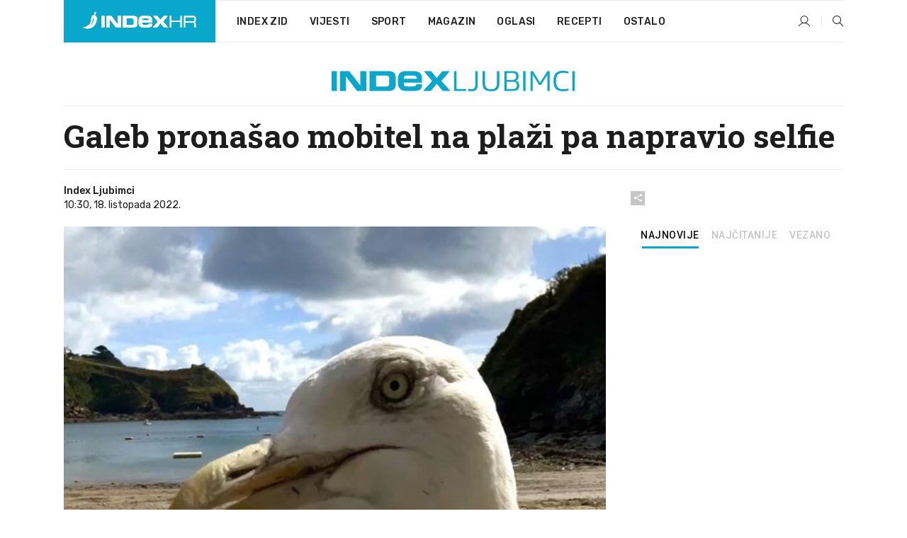

--- FILE ---
content_type: text/html; charset=utf-8
request_url: https://dev2.index.hr/ljubimci/clanak/galeb-pronasao-mobitel-na-plazi-pa-napravio-selfie/2404231.aspx
body_size: 26546
content:


<!DOCTYPE html>
<html lang="hr">
<head>
    <!--detect slow internet connection-->
<script type="text/javascript">
    var IS_SLOW_INTERNET = false;
    var SLOW_INTERNET_THRESHOLD = 5000;//ms
    var slowLoadTimeout = window.setTimeout(function () {
        IS_SLOW_INTERNET = true;
    }, SLOW_INTERNET_THRESHOLD);

    window.addEventListener('load', function () {
        window.clearTimeout(slowLoadTimeout);
    }, false);
</script>

    <meta charset="utf-8" />
    <meta name="viewport" content="width=device-width,height=device-height, initial-scale=1.0">
    <title>Galeb pronašao mobitel na plaži pa napravio selfie - Index.hr</title>
    <!--todo: remove on production-->
    <meta name="description" content="VICTORIA Clark iz engleskog lučkog grada Foweyja nije se mogla prestati smijati kad je u ruke uzela mobitel koji je ostavila na plaži.">
    <meta property="fb:app_id" content="216060115209819">
    <meta name="robots" content="max-image-preview:large">
    <meta name="referrer" content="no-referrer-when-downgrade">

    <link rel="preload" href="//micro.rubiconproject.com/prebid/dynamic/26072.js" as="script" />
    <link rel="preload" href="https://pagead2.googlesyndication.com/tag/js/gpt.js" as="script" />

     <!--adblock detection-->
<script src="/Scripts/adblockDetect/ads.js"></script>
    

<script>
    window.constants = window.constants || {};
    window.constants.statsServiceHost = 'https://stats.index.hr';
    window.constants.socketsHost = 'https://dev-sockets.index.hr';
    window.constants.chatHost = 'https://dev3.index.hr';
    window.constants.interactiveHost = 'https://dev1.index.hr';
    window.constants.ssoAuthority = 'https://dev-sso.index.hr/';
</script>

    <link rel='preconnect' href='https://fonts.googleapis.com' crossorigin>
    <link href="https://fonts.googleapis.com/css2?family=Roboto+Slab:wght@400;500;700;800&family=Roboto:wght@300;400;500;700;900&family=Rubik:wght@300;400;500;600;700&family=EB+Garamond:wght@600;700;800" rel="preload" as="style">
    <link href="https://fonts.googleapis.com/css2?family=Roboto+Slab:wght@400;500;700;800&family=Roboto:wght@300;400;500;700;900&family=Rubik:wght@300;400;500;600;700&family=EB+Garamond:wght@600;700;800" rel="stylesheet">

    

        <link href="/Content/desktop-bundle.min.css?v=e1b05fe6-b0d8-426b-9d4b-ce443d58c034" rel="preload" as="style" />
        <link href="/Content/desktop-bundle.min.css?v=e1b05fe6-b0d8-426b-9d4b-ce443d58c034" rel="stylesheet" />

    <link href="/Scripts/desktop-bundle.min.js?v=e1b05fe6-b0d8-426b-9d4b-ce443d58c034" rel="preload" as="script" />
    <script src="/Scripts/desktop-bundle.min.js?v=e1b05fe6-b0d8-426b-9d4b-ce443d58c034"></script>

        <!--recover ads, if adblock detected-->
<!--adpushup recovery-->
<script data-cfasync="false" type="text/javascript">
    if (!accountService.UserHasPremium()) {
        (function (w, d) { var s = d.createElement('script'); s.src = '//delivery.adrecover.com/41144/adRecover.js'; s.type = 'text/javascript'; s.async = true; (d.getElementsByTagName('head')[0] || d.getElementsByTagName('body')[0]).appendChild(s); })(window, document);
    }
</script>


    <script>
        if (accountService.UserHasPremium()) {
            const style = document.createElement('style');
            style.textContent = `
                .js-slot-container,
                .js-slot-loader,
                .reserve-height {
                    display: none !important;
                }
            `;
            document.head.appendChild(style);
        }
    </script>

    
<script>
    !function (e, o, n, i) { if (!e) { e = e || {}, window.permutive = e, e.q = []; var t = function () { return ([1e7] + -1e3 + -4e3 + -8e3 + -1e11).replace(/[018]/g, function (e) { return (e ^ (window.crypto || window.msCrypto).getRandomValues(new Uint8Array(1))[0] & 15 >> e / 4).toString(16) }) }; e.config = i || {}, e.config.apiKey = o, e.config.workspaceId = n, e.config.environment = e.config.environment || "production", (window.crypto || window.msCrypto) && (e.config.viewId = t()); for (var g = ["addon", "identify", "track", "trigger", "query", "segment", "segments", "ready", "on", "once", "user", "consent"], r = 0; r < g.length; r++) { var w = g[r]; e[w] = function (o) { return function () { var n = Array.prototype.slice.call(arguments, 0); e.q.push({ functionName: o, arguments: n }) } }(w) } } }(window.permutive, "cd150efe-ff8f-4596-bfca-1c8765fae796", "b4d7f9ad-9746-4daa-b552-8205ef41f49d", { "consentRequired": true });
    window.googletag = window.googletag || {}, window.googletag.cmd = window.googletag.cmd || [], window.googletag.cmd.push(function () { if (0 === window.googletag.pubads().getTargeting("permutive").length) { var e = window.localStorage.getItem("_pdfps"); window.googletag.pubads().setTargeting("permutive", e ? JSON.parse(e) : []); var o = window.localStorage.getItem("permutive-id"); o && (window.googletag.pubads().setTargeting("puid", o), window.googletag.pubads().setTargeting("ptime", Date.now().toString())), window.permutive.config.viewId && window.googletag.pubads().setTargeting("prmtvvid", window.permutive.config.viewId), window.permutive.config.workspaceId && window.googletag.pubads().setTargeting("prmtvwid", window.permutive.config.workspaceId) } });
    
</script>
<script async src="https://b4d7f9ad-9746-4daa-b552-8205ef41f49d.edge.permutive.app/b4d7f9ad-9746-4daa-b552-8205ef41f49d-web.js"></script>


    

<script type="text/javascript" src="https://dev1.index.hr/js/embed/interactive.min.js"></script>
<script>
    var $inin = $inin || {};

    $inin.config = {
        log: false,
        enabled: false
    }

    var $ininque = $ininque || [];

    var userPPID = accountService.GetUserPPID();

    if (userPPID){
        $inin.setClientUserId(userPPID);
    }

    $inin.enable();
</script>

    <!-- Global site tag (gtag.js) - Google Analytics -->
<script type="didomi/javascript" async src="https://www.googletagmanager.com/gtag/js?id=G-5ZTNWH8GVX"></script>
<script>
    window.dataLayer = window.dataLayer || [];
    function gtag() { dataLayer.push(arguments); }
    gtag('js', new Date());

    gtag('config', 'G-5ZTNWH8GVX');
</script>

        <script src="https://freshatl.azurewebsites.net/js/fresh-atl.js" async></script>

    <script>
        var googletag = googletag || {};
        googletag.cmd = googletag.cmd || [];
    </script>

    
        


<!-- Make sure this is inserted before your GPT tag -->
<script>
    var amazonAdSlots = [];

    amazonAdSlots.push({
        slotID: 'DA_L',
        slotName: '/21703950087/DA_ljubimci_L',
        sizes: [[300, 250]]
    });

    amazonAdSlots.push({
        slotID: 'DA_R',
        slotName: '/21703950087/DA_ljubimci_R',
        sizes: [[300, 250]]
    });

    amazonAdSlots.push({
        slotID: 'DA3',
        slotName: '/21703950087/DA3_ljubimci',
        sizes: [[300, 250], [300, 600]]
    });

    amazonAdSlots.push({
        slotID: 'DA4',
        slotName: '/21703950087/DA4_ljubimci',
        sizes: [[970, 90], [728, 90], [970, 250]]
    });


            amazonAdSlots.push({
                slotID: 'dfp-DIA',
                slotName: '/21703950087/DIA_ljubimci',
                sizes: [[761, 152], [760, 200], [300, 250], [620, 350], [760, 150]]
            });

            amazonAdSlots.push({
                slotID: 'DA4',
                slotName: '/21703950087/DA_long',
                sizes: [[300, 250]]
            });
        </script>



    

<script type="text/javascript">
    window.gdprAppliesGlobally = true; (function () {
        function a(e) {
            if (!window.frames[e]) {
                if (document.body && document.body.firstChild) { var t = document.body; var n = document.createElement("iframe"); n.style.display = "none"; n.name = e; n.title = e; t.insertBefore(n, t.firstChild) }
                else { setTimeout(function () { a(e) }, 5) }
            }
        } function e(n, r, o, c, s) {
            function e(e, t, n, a) { if (typeof n !== "function") { return } if (!window[r]) { window[r] = [] } var i = false; if (s) { i = s(e, t, n) } if (!i) { window[r].push({ command: e, parameter: t, callback: n, version: a }) } } e.stub = true; function t(a) {
                if (!window[n] || window[n].stub !== true) { return } if (!a.data) { return }
                var i = typeof a.data === "string"; var e; try { e = i ? JSON.parse(a.data) : a.data } catch (t) { return } if (e[o]) { var r = e[o]; window[n](r.command, r.parameter, function (e, t) { var n = {}; n[c] = { returnValue: e, success: t, callId: r.callId }; a.source.postMessage(i ? JSON.stringify(n) : n, "*") }, r.version) }
            }
            if (typeof window[n] !== "function") { window[n] = e; if (window.addEventListener) { window.addEventListener("message", t, false) } else { window.attachEvent("onmessage", t) } }
        } e("__tcfapi", "__tcfapiBuffer", "__tcfapiCall", "__tcfapiReturn"); a("__tcfapiLocator"); (function (e) {
            var t = document.createElement("script"); t.id = "spcloader"; t.type = "text/javascript"; t.async = true; t.src = "https://sdk.privacy-center.org/" + e + "/loader.js?target=" + document.location.hostname; t.charset = "utf-8"; var n = document.getElementsByTagName("script")[0]; n.parentNode.insertBefore(t, n)
        })("02757520-ed8b-4c54-8bfd-4a5f5548de98")
    })();</script>


<!--didomi-->
<!--end-->


    <script>
        googletag.cmd.push(function() {
                
    googletag.pubads().setTargeting('rubrika', 'ljubimci');
    googletag.pubads().setTargeting('articleId', '2404231');
    googletag.pubads().setTargeting('Rijeci_iz_naslova', ["galeb","pronašao","mobitel","plaži","napravio","selfie"]);
    googletag.pubads().setTargeting('chat', 'no');
    googletag.pubads().setTargeting('paragrafX', '5');

    ;


            googletag.pubads().setTargeting('podrubrikaId', ["1601"]);
        

            googletag.pubads().setTargeting('authorId', ["2031"]);
        

            googletag.pubads().setTargeting('tagId', ["52813","58554","296178"]);
        ;
        });
    </script>

    
<script>
    var mainIndexDomainPath = "https://www.index.hr" + window.location.pathname;

    googletag.cmd.push(function () {
        googletag.pubads().disableInitialLoad();
        googletag.pubads().enableSingleRequest();
        googletag.pubads().collapseEmptyDivs(true);
        googletag.pubads().setTargeting('projekt', 'index');
        googletag.pubads().setTargeting('referer', '');
        googletag.pubads().setTargeting('hostname', 'dev2.index.hr');
        googletag.pubads().setTargeting('ar_1', 'false');
        googletag.pubads().setTargeting('ab_test', '');
        googletag.pubads().setTargeting('prebid', 'demand manager');

        if ('cookieDeprecationLabel' in navigator) {
            navigator.cookieDeprecationLabel.getValue().then((label) => {
                googletag.pubads().setTargeting('TPC', label);
            });
        }
        else {
            googletag.pubads().setTargeting('TPC', 'none');
        }

    });

    googleTagService.AddSlotRenderEndedListener();
</script>
    <script type='text/javascript' src='//static.criteo.net/js/ld/publishertag.js'></script>

    <meta property="og:title" content="Galeb prona&#x161;ao mobitel na pla&#x17E;i pa napravio selfie" />
    <meta property="og:description" content="VICTORIA Clark iz engleskog lu&#x10D;kog grada Foweyja nije se mogla prestati smijati kad je u ruke uzela mobitel koji je ostavila na pla&#x17E;i." />
    <meta property="og:image" content="https://ip.index.hr/remote/bucket.index.hr/b/index/31280627-b82c-43fc-af0f-d6105b5847ed.jpg?fb_wtrmrk=ljubimci.jpg&amp;width=1200&amp;height=630&amp;mode=crop&amp;format=png" />
    <meta property="og:image:width" content="1200" />
    <meta property="og:image:height" content="630" />

    <meta name="twitter:card" content="summary_large_image">
    <meta name="twitter:site" content="@indexhr">
    <meta name="twitter:title" content="Galeb prona&#x161;ao mobitel na pla&#x17E;i pa napravio selfie">
    <meta name="twitter:description" content="VICTORIA Clark iz engleskog lu&#x10D;kog grada Foweyja nije se mogla prestati smijati kad je u ruke uzela mobitel koji je ostavila na pla&#x17E;i.">
    <meta name="twitter:image" content="https://ip.index.hr/remote/bucket.index.hr/b/index/31280627-b82c-43fc-af0f-d6105b5847ed.jpg?fb_wtrmrk=ljubimci.jpg&amp;width=1200&amp;height=630&amp;mode=crop&amp;format=png">

    <script type="application/ld&#x2B;json">
        {"@context":"https://schema.org","@type":"WebSite","name":"Index.hr","potentialAction":{"@type":"SearchAction","target":"https://www.index.hr/trazi.aspx?upit={search_term_string}","query-input":"required name=search_term_string"},"url":"https://www.index.hr/"}
    </script>
    <script type="application/ld&#x2B;json">
        {"@context":"https://schema.org","@type":"Organization","name":"Index.hr","sameAs":["https://www.facebook.com/index.hr/","https://twitter.com/indexhr","https://www.youtube.com/channel/UCUp6H4ko32XqnV_6MOPunBA"],"url":"https://www.index.hr/","logo":{"@type":"ImageObject","url":"https://www.index.hr/Content/img/logo/index_logo_112x112.png"}}
    </script>

    <!-- Meta Pixel Code -->
<script>
    !function (f, b, e, v, n, t, s) {
        if (f.fbq) return; n = f.fbq = function () {
            n.callMethod ?
                n.callMethod.apply(n, arguments) : n.queue.push(arguments)
        };
        if (!f._fbq) f._fbq = n; n.push = n; n.loaded = !0; n.version = '2.0';
        n.queue = []; t = b.createElement(e); t.async = !0;
        t.src = v; s = b.getElementsByTagName(e)[0];
        s.parentNode.insertBefore(t, s)
    }(window, document, 'script',
        'https://connect.facebook.net/en_US/fbevents.js');
    fbq('init', '1418122964915670');
    fbq('track', 'PageView');
</script>
<noscript>
    <img height="1" width="1" style="display:none"
         src="https://www.facebook.com/tr?id=1418122964915670&ev=PageView&noscript=1" />
</noscript>
<!-- End Meta Pixel Code -->


    <script src="https://apetite.index.hr/bundles/apetite.js"></script>
    <script>
        var apetite = new AnalyticsPetite({ host: 'https://apetite.index.hr' });
        
                        apetite.setCategory('ljubimci');
                        apetite.setArticleId('a-2404231');

        apetite.collect();
    </script>

    
    <link href="/Content/bootstrap-rating.css" rel="stylesheet" />
    <script async src='https://www.google.com/recaptcha/api.js'></script>

        <link rel="canonical" href="https://dev2.index.hr/ljubimci/clanak/galeb-pronasao-mobitel-na-plazi-pa-napravio-selfie/2404231.aspx">
        <link rel="alternate" href="https://dev2.index.hr/mobile/ljubimci/clanak/galeb-pronasao-mobitel-na-plazi-pa-napravio-selfie/2404231.aspx">

    <link rel="og:url" href="https://dev2.index.hr/clanak.aspx?id=2404231">


        <link rel="amphtml" href="https://dev2.index.hr/amp/ljubimci/clanak/galeb-pronasao-mobitel-na-plazi-pa-napravio-selfie/2404231.aspx">

    <meta property="og:type" content="article" />
    <meta property="og:url" content="https://dev2.index.hr/clanak.aspx?id=2404231">

    <script type="application/ld&#x2B;json">
        {"@context":"https://schema.org","@type":"WebPage","name":"Galeb pronašao mobitel na plaži pa napravio selfie","description":"VICTORIA Clark iz engleskog lučkog grada Foweyja nije se mogla prestati smijati kad je u ruke uzela mobitel koji je ostavila na plaži.","url":"https://www.index.hr/","publisher":{"@type":"Organization","name":"Index.hr","sameAs":["https://www.facebook.com/index.hr/","https://twitter.com/indexhr","https://www.youtube.com/channel/UCUp6H4ko32XqnV_6MOPunBA"],"url":"https://www.index.hr/","logo":{"@type":"ImageObject","url":"https://www.index.hr/Content/img/logo/index_logo_112x112.png"}}}
    </script>
    <script type="application/ld&#x2B;json">
        {"@context":"https://schema.org","@type":"BreadcrumbList","itemListElement":[{"@type":"ListItem","name":"Index.hr","item":{"@type":"Thing","@id":"https://www.index.hr"},"position":1},{"@type":"ListItem","name":"Ljubimci","item":{"@type":"Thing","@id":"https://www.index.hr/ljubimci"},"position":2},{"@type":"ListItem","name":"Galeb pronašao mobitel na plaži pa napravio selfie","item":{"@type":"Thing","@id":"https://www.index.hr/ljubimci/clanak/galeb-pronasao-mobitel-na-plazi-pa-napravio-selfie/2404231.aspx"},"position":3}]}
    </script>
    <script type="application/ld&#x2B;json">
        {"@context":"https://schema.org","@type":"NewsArticle","name":"Galeb pronašao mobitel na plaži pa napravio selfie","description":"VICTORIA Clark iz engleskog lučkog grada Foweyja nije se mogla prestati smijati kad je u ruke uzela mobitel koji je ostavila na plaži.","image":{"@type":"ImageObject","url":"https://ip.index.hr/remote/bucket.index.hr/b/index/31280627-b82c-43fc-af0f-d6105b5847ed.jpg","height":630,"width":1200},"mainEntityOfPage":{"@type":"WebPage","name":"Galeb pronašao mobitel na plaži pa napravio selfie","description":"VICTORIA Clark iz engleskog lučkog grada Foweyja nije se mogla prestati smijati kad je u ruke uzela mobitel koji je ostavila na plaži.","url":"https://www.index.hr/ljubimci/clanak/galeb-pronasao-mobitel-na-plazi-pa-napravio-selfie/2404231.aspx","publisher":{"@type":"Organization","name":"Index.hr","sameAs":["https://www.facebook.com/index.hr/","https://twitter.com/indexhr","https://www.youtube.com/channel/UCUp6H4ko32XqnV_6MOPunBA"],"url":"https://www.index.hr/","logo":{"@type":"ImageObject","url":"https://www.index.hr/Content/img/logo/index_logo_112x112.png"}}},"url":"https://www.index.hr/ljubimci/clanak/galeb-pronasao-mobitel-na-plazi-pa-napravio-selfie/2404231.aspx","author":{"@type":"Organization","name":"Index.hr","sameAs":["https://www.facebook.com/index.hr/","https://twitter.com/indexhr","https://www.youtube.com/channel/UCUp6H4ko32XqnV_6MOPunBA"],"url":"https://www.index.hr/","logo":{"@type":"ImageObject","url":"https://www.index.hr/Content/img/logo/index_logo_112x112.png"}},"dateModified":"2022-10-18","datePublished":"2022-10-18","headline":"Galeb pronašao mobitel na plaži pa napravio selfie","isAccessibleForFree":true,"keywords":"victoria clark,galeb,selfie","publisher":{"@type":"Organization","name":"Index.hr","sameAs":["https://www.facebook.com/index.hr/","https://twitter.com/indexhr","https://www.youtube.com/channel/UCUp6H4ko32XqnV_6MOPunBA"],"url":"https://www.index.hr/","logo":{"@type":"ImageObject","url":"https://www.index.hr/Content/img/logo/index_logo_112x112.png"}},"isPartOf":{"@type":["NewsArticle"],"name":"Index.hr","productID":"CAoiEN-u-SQZulOA8lpEXJtZjRU:index_premium"}}
    </script>

    <script src="https://cdnjs.cloudflare.com/ajax/libs/fingerprintjs2/1.6.1/fingerprint2.min.js"></script>

        <link rel="preload" as="image" imagesrcset="https://ip.index.hr/remote/bucket.index.hr/b/index/31280627-b82c-43fc-af0f-d6105b5847ed.jpg?width=765&amp;height=402">

        <script type="text/javascript">
            window._taboola = window._taboola || [];
            _taboola.push({ article: 'auto' });
            !function (e, f, u, i) {
                if (!document.getElementById(i)) {
                    e.async = 1;
                    e.src = u;
                    e.id = i;
                    f.parentNode.insertBefore(e, f);
                }
            }(document.createElement('script'),
                document.getElementsByTagName('script')[0],
                '//cdn.taboola.com/libtrc/indexhr-en/loader.js',
                'tb_loader_script');
            if (window.performance && typeof window.performance.mark == 'function') { window.performance.mark('tbl_ic'); }
        </script>

    <script>
        bridPlayerService.AddKeyValueIntoMacros('rubrika', 'ljubimci');
        bridPlayerService.AddKeyValueIntoMacros('projekt', 'index');
    </script>

</head>
<body>
    <script>
    window.fbAsyncInit = function () {
        FB.init({
            appId: '216060115209819',
            xfbml: true,
            version: 'v19.0'
        });
    };
</script>
<script async defer crossorigin="anonymous" src="https://connect.facebook.net/hr_HR/sdk.js"></script>
    <!--OpenX-->
<iframe src="//u.openx.net/w/1.0/pd?ph=&cb=df67b8f0-326d-4726-8934-6562721c59b2&gdpr=1&gdpr_consent=2" style="display:none;width:0;height:0;border:0; border:none;"></iframe>

        




    <div class="main-container no-padding main-content-bg">
                

<div class="google-billboard-top">
    <!-- /21703950087/DB1 -->
    <div id='DB1' class="js-slot-container" data-css-class="google-box bottom-margin-60">
        <script>
            googletag.cmd.push(function () {
                googletag.defineSlot('/21703950087/DB1', [[970, 250], [970, 500], [970, 90], [728, 90], [800, 250], [1, 1]], 'DB1').addService(googletag.pubads());

                googletag.display('DB1');
            });
        </script>
    </div>
</div>

    </div>

    


<header class="main-menu-container">
    <div class="float-menu no-height" style="" menu-fix-top>
        <div class="main-container no-height clearfix">
            <div class="main-menu no-height">
                    <h1 class="js-logo logo ljubimci-gradient-bg">
                        <img class="main" src="/Content/img/logo/index_main.svg" alt="index.hr" />
                        <img class="small" src="/Content/img/logo/paprika_logo.svg" alt="index.hr" />
                        <a class="homepage-link" href="/" title="index.hr"> </a>
                    </h1>
                <nav class="menu-holder clearfix" aria-label="Glavna navigacija">
                    <ul>
                        <li>
                            <a class="main-text-hover no-drop" href="/zid"> Index Zid</a>
                        </li>

                        <li>
                            <a class="vijesti-text-hover" href="/vijesti">
                                Vijesti
                            </a>
                        </li>
                        <li>
                            <a class="sport-text-hover" href="/sport">
                                Sport
                            </a>
                        </li>
                        <li class="menu-drop">
                            <span class="expandable magazin-text-hover">Magazin</span>
                            <ul class="dropdown-content display-none">
                                <li class="magazin-bg-hover">
                                    <a href="/magazin">
                                        Magazin
                                    </a>
                                </li>
                                <li class="shopping-bg-gradient-hover">
                                    <a href="/shopping">
                                        Shopping
                                    </a>
                                </li>
                                <li class="ljubimci-bg-hover">
                                    <a href="/ljubimci">
                                        Ljubimci
                                    </a>
                                </li>
                                <li class="food-bg-hover">
                                    <a href="/food">
                                        Food
                                    </a>
                                </li>
                                <li class="mame-bg-hover">
                                    <a href="/mame">
                                        Mame
                                    </a>
                                </li>
                                <li class="auto-bg-gradient-hover">
                                    <a href="/auto">
                                        Auto
                                    </a>
                                </li>
                                <li class="fit-bg-hover">
                                    <a href="/fit">
                                        Fit
                                    </a>
                                </li>
                                <li class="chill-bg-hover">
                                    <a href="/chill">
                                        Chill
                                    </a>
                                </li>
                                <li class="horoskop-bg-hover">
                                    <a href="/horoskop">
                                        Horoskop
                                    </a>
                                </li>
                            </ul>
                        </li>
                        <li>
                            <a class="oglasi-text-hover" href="https://www.index.hr/oglasi">
                                Oglasi
                            </a>
                        </li>
                        <li>
                            <a class="recepti-text-hover" href="https://recepti.index.hr">
                                Recepti
                            </a>
                        </li>
                        <li class="menu-drop">
                            <span class="expandable">Ostalo</span>
                            <ul class="dropdown-content ostalo display-none">
                                <li class="main-bg-hover">
                                    <a href="https://jobs.index.hr/">
                                        Zaposli se na Indexu
                                    </a>
                                </li>
                                <li class="lajkhr-bg-hover">
                                    <a href="https://www.index.hr/lajk/">
                                        Lajk.hr
                                    </a>
                                </li>
                                <li class="vjezbe-bg-hover">
                                    <a href="https://vjezbe.index.hr">
                                        Vježbe
                                    </a>
                                </li>
                                <li class="main-bg-hover">
                                    <a href="/info/tecaj">
                                        Tečaj
                                    </a>
                                </li>
                                <li class="main-bg-hover">
                                    <a href="/info/tv">
                                        TV program
                                    </a>
                                </li>
                                <li class="main-bg-hover">
                                    <a href="/info/kino">
                                        Kino
                                    </a>
                                </li>
                                <li class="main-bg-hover">
                                    <a href="/info/vrijeme">
                                        Vrijeme
                                    </a>
                                </li>
                                <li class="kalendar-bg-hover">
                                    <a href="/kalendar">
                                        Kalendar
                                    </a>
                                </li>
                            </ul>
                        </li>
                    </ul>
                    <ul class="right-part">
                        <li id="login-menu" class="menu-drop">
                            


<div id="menu-login"
     v-scope
     v-cloak
     @mounted="onLoad">
    <div v-if="userInfo !== null && userInfo.IsLoggedIn === true">
        <div class="user-menu expandable no-padding">
            <div v-if="userInfo.ProfileImage === null" class="initials-holder separator center-aligner">
                <div class="initials center-aligner">
                    {{userInfo.Initials}}
                </div>
                <div class="user-firstname">
                    {{userInfo.FirstName}}
                </div>
            </div>

            <div v-if="userInfo.ProfileImage !== null" class="avatar separator center-aligner">
                <img :src="'https://ip.index.hr/remote/bucket.index.hr/b/index/' + userInfo.ProfileImage + '?width=20&height=20&mode=crop'" />
                <div class="user-firstname">
                    {{userInfo.FirstName}}
                </div>
            </div>
        </div>
        <ul class="dropdown-content display-none">
            <li class="main-bg-hover">
                <a href="/profil">Moj profil</a>
            </li>
            <li class="main-bg-hover">
                <a :href="'https://dev-sso.index.hr/' + 'account/dashboard?redirect_hint=' + 'https%3A%2F%2Fdev2.index.hr%2Fljubimci%2Fclanak%2Fgaleb-pronasao-mobitel-na-plazi-pa-napravio-selfie%2F2404231.aspx'">Upravljanje računom</a>
            </li>
            <li class="main-bg-hover">
                <a @click="logout">Odjavite se</a>
            </li>
        </ul>
    </div>

    <div v-if="userInfo === null || userInfo.IsLoggedIn === false" @click="login" class="user-menu no-padding">
        <div class="login-btn separator">
            <i class="index-user-alt"></i>
        </div>
    </div>
</div>

<script>
    PetiteVue.createApp({
        userInfo: {},
        onLoad() {
            var self = this;

            var userInfoCookie = accountService.GetUserInfo();

            var userHasPremium = accountService.UserHasPremium();
            googleEventService.CreateCustomEventGA4("user_data", "has_premium", userHasPremium);

            if (userInfoCookie != null) {
                if (userInfoCookie.HasPremium === undefined) {
                    accountService.DeleteMetaCookie();

                    accountService.CreateMetaCookie()
                    .then(function (response) {
                        self.userInfo = accountService.GetUserInfo();
                    });
                }
                else if (userInfoCookie.IsLoggedIn === true) {
                    userApiService.getPremiumStatus()
                    .then(function (response) {
                        if (response.data.HasPremium != userInfoCookie.HasPremium) {
                            accountService.DeleteMetaCookie();

                            accountService.CreateMetaCookie()
                            .then(function (response) {
                                self.userInfo = accountService.GetUserInfo();
                            });
                        }
                    });
                }
                else {
                    self.userInfo = accountService.GetUserInfo();
                }
            }
            else {
                accountService.CreateMetaCookie()
                .then(function (response) {
                    self.userInfo = accountService.GetUserInfo();
                });
            }
        },
        login() {
            globalDirectives.ShowLoginPopup()
        },
        logout() {
            accountService.Logout('/profil/odjava')
        }
    }).mount("#menu-login");
</script>

                        </li>
                        <li>
                            <a href="/trazi.aspx" class="menu-icon btn-open-search"><i class="index-magnifier"></i></a>
                        </li>
                    </ul>
                </nav>
            </div>
        </div>
    </div>

        



</header>


        <div class="dfp-left-column">
            

<!-- /21703950087/D_sky_L -->
<div id='D_sky_L' class="js-slot-container" data-css-class="google-box">
    <script>
        googletag.cmd.push(function () {
            googletag.defineSlot('/21703950087/D_sky_L', [[300, 600], [160, 600]], 'D_sky_L').addService(googletag.pubads());
            googletag.display('D_sky_L');
        });
    </script>
</div>
        </div>

    <main>
        







    


<div class="js-slot-container" data-has-close-btn="true">
    <div class="js-slot-close-btn dfp-close-btn dfp-close-btn-fixed display-none">
        <div class="close-btn-creative">
            <i class="index-close"></i>
        </div>
    </div>

    <!-- /21703950087/D_sticky -->
    <div id='D_sticky' class="js-slot-holder" data-css-class="google-box bottom-sticky">
        <script>
            googletag.cmd.push(function () {
                googletag.defineSlot('/21703950087/D_sticky_all', [[1200, 150], [728, 90], [970, 250], [970, 90], [1, 1]], 'D_sticky').addService(googletag.pubads());

                googletag.display('D_sticky');
            });
        </script>
    </div>
</div>



<style>
    .main-container {
        max-width: 1140px;
    }

    .dfp-left-column {
        margin-right: 570px;
    }

    .dfp-right-column {
        margin-left: 570px;
    }
</style>

<article class="article-container"  data-breakrows="5" data-author="[2031]">
    <div class="article-header-code">
        
    </div>

    <div class="article-holder main-container main-content-bg higher-content-s">




            

<a href="/ljubimci" class="header-banner-container">
    <img src="/Content/img/logo/index_color_ljubimci.svg" />
</a>


        <header class="article-title-holder">
            


<h1 class="ljubimci-text-parsed title js-main-title">
    Galeb pronašao mobitel na plaži pa napravio selfie
</h1>

<div class="article-info flex">
    <div class="author-holder flex">

        <div class="flex-1">
                <div class="author-name flex">
                    Index Ljubimci

                </div>

            <div>
                10:30, 18. listopada 2022.
            </div>
        </div>
    </div>
    <div class="social-holder flex">
        <div class="other"><i class="index-share"></i></div>
        


<div class="share-buttons-holder display-none clearfix">
    <div class="facebook-bg share-button" share-button data-share-action="facebook" data-article-id="2404231" data-facebook-url="https://dev2.index.hr/clanak.aspx?id=2404231">
        <i class="index-facebook"></i>
    </div>

    <script type="text/javascript" async src="https://platform.twitter.com/widgets.js"></script>
    <a class="share-button x-bg" share-button data-share-action="twitter" data-article-id="2404231" href="https://twitter.com/intent/tweet?url=https://dev2.index.hr/clanak.aspx?id=2404231&via=indexhr&text=Galeb prona&#x161;ao mobitel na pla&#x17E;i pa napravio selfie&size=large">
        <i class="index-x"></i>
    </a>

    <script type="text/javascript" async defer src="//assets.pinterest.com/js/pinit.js"></script>

    <a class="share-button pinterest-bg pin-it-button" share-button data-share-action="pinterest" data-article-id="2404231" href="http://pinterest.com/pin/create/button/?url=https://dev2.index.hr/clanak.aspx?id=2404231&media=https://ip.index.hr/remote/bucket.index.hr/b/index/31280627-b82c-43fc-af0f-d6105b5847ed.jpg&description=Galeb prona&#x161;ao mobitel na pla&#x17E;i pa napravio selfie" data-pin-custom="true">
        <i class="index-pinterest"></i>
    </a>

    <a class="share-button gplus-bg" share-button data-share-action="gplus" data-article-id="2404231" href="https://plus.google.com/share?url=https://dev2.index.hr/clanak.aspx?id=2404231" onclick="javascript:window.open(this.href,'', 'menubar=no,toolbar=no,resizable=yes,scrollbars=yes,height=600,width=400');return false;">
        <i class="index-gplus"></i>
    </a>

    <a class="share-button linkedin-bg" share-button data-share-action="linkedin" data-article-id="2404231" href="https://www.linkedin.com/shareArticle?mini=true&url=https://dev2.index.hr/clanak.aspx?id=2404231&title=Galeb prona&#x161;ao mobitel na pla&#x17E;i pa napravio selfie&summary=VICTORIA Clark iz engleskog lu&#x10D;kog grada Foweyja nije se mogla prestati smijati kad je u ruke uzela mobitel koji je ostavila na pla&#x17E;i.&source=Index.hr" onclick="javascript:window.open(this.href,'', 'menubar=no,toolbar=no,resizable=yes,scrollbars=yes,height=400,width=600');return false;">
        <i class="index-linkedIn"></i>
    </a>

    <a class="share-button mail-bg" share-button data-share-action="mail" data-article-id="2404231" href="mailto:?subject=Galeb prona&#x161;ao mobitel na pla&#x17E;i pa napravio selfie&body=https%3A%2F%2Fdev2.index.hr%2Fclanak.aspx%3Fid%3D2404231" target="_blank">
        <i class="index-mail"></i>
    </a>

    <div class="share-button btn-close">
        <i class="index-close"></i>
    </div>
</div>
    </div>
</div>


        </header>

        <div class="top-part flex">
            <div class="left-part">
                        

<figure class="img-container">
        <div class="img-holder" style="padding-bottom: 52.55%;">
            <img class="img-responsive" src="https://ip.index.hr/remote/bucket.index.hr/b/index/31280627-b82c-43fc-af0f-d6105b5847ed.jpg?width=765&amp;height=402" alt="Galeb prona&#x161;ao mobitel na pla&#x17E;i pa napravio selfie" />
        </div>

        <figcaption class="main-img-desc clearfix">
            <span></span>
                <a class="credits-link ljubimci-text-hover" target="_blank" href="https://www.instagram.com/p/CjFjaDFoORE">Foto: Instagram</a>
        </figcaption>
</figure>

                <div class="content-holder">

                    <div class="text-holder">
                            

<section class="text ljubimci-link-underline js-smartocto" aria-label="Tekst članka">
    <p>VICTORIA Clark iz engleskog lučkog grada Foweyja nije se mogla prestati smijati kad je u ruke uzela mobitel koji je ostavila na plaži. </p>

<p>"Otišla sam plivati, na plaži nije bilo nikoga pa sam namjestila automatsko snimanje na mobitelu", ispričala je za Cornwall Live.</p>

<div class="js-slot-container reserve-height-with-disclaimer" data-css-class="dfp-inarticle" data-disclaimer="true" data-css-remove-after-render="reserve-height-with-disclaimer">
        <div class="js-slot-loader main-loader center-aligner">
            <div class="loader-animation"><div></div><div></div><div></div><div></div></div>
        </div>

    <span class="js-slot-disclaimer ad-unit-text display-none">
        Tekst se nastavlja ispod oglasa
    </span>

    <div class="flex no-margin double">
        <!-- /21703950087/DA_L -->
        <div id="DA_L" class="no-margin">
            <script>
                googletag.cmd.push(function () {
                    var slot = googletag.defineSlot('/21703950087/DA_L', [[320, 180], [300, 170], [250, 250], [200, 200], [320, 100], [300, 250], [300, 100], [300, 50], [1, 1]], 'DA_L').addService(googletag.pubads());

                    if ('True' == 'True') {
                        slot.setCollapseEmptyDiv(true, false);
                    }

                    googletag.display('DA_L');
                });
            </script>
        </div>

        <!-- /21703950087/DA_R -->
        <div id="DA_R" class="no-margin">
            <script>
                googletag.cmd.push(function () {
                    var slot = googletag.defineSlot('/21703950087/DA_R', [[320, 180], [300, 170], [250, 250], [200, 200], [320, 100], [300, 250], [300, 100], [300, 50], [1, 1]], 'DA_R').addService(googletag.pubads());

                    if ('True' == 'True') {
                        slot.setCollapseEmptyDiv(true, false);
                    }

                    googletag.display('DA_R');
                });
            </script>
        </div>
    </div>
</div>


<p>U početku se nije događalo ništa zanimljivo, a onda je mobitel primijetio jedan galeb pa mu prišao i par sekundi pozirao ispred njega. Rezultat toga je serija fotografija koje izgledaju kao da je radio selfieje.</p>

<div class="js-editor-embed-container js-embed-instagram lazyload-content" data-lazyload-content="<script>if(window.FB) { window.FB.__buffer = true; } else { window.FB = window.FB || {}; window.FB.__buffer = true; }</script>
<blockquote class=&quot;instagram-media&quot; data-instgrm-permalink=&quot;https://www.instagram.com/p/CjFjaDFoORE/?utm_source=ig_embed&amp;amp;utm_campaign=loading&quot; data-instgrm-version=&quot;14&quot; style=&quot; background:#FFF; border:0; border-radius:3px; box-shadow:0 0 1px 0 rgba(0,0,0,0.5),0 1px 10px 0 rgba(0,0,0,0.15); margin: 1px; max-width:540px; min-width:326px; padding:0; width:99.375%; width:-webkit-calc(100% - 2px); width:calc(100% - 2px);&quot;>
<div style=&quot;padding:16px;&quot;>
<div style=&quot; display: flex; flex-direction: row; align-items: center;&quot;>
<div style=&quot;background-color: #F4F4F4; border-radius: 50%; flex-grow: 0; height: 40px; margin-right: 14px; width: 40px;&quot;>&amp;nbsp;</div>

<div style=&quot;display: flex; flex-direction: column; flex-grow: 1; justify-content: center;&quot;>
<div style=&quot; background-color: #F4F4F4; border-radius: 4px; flex-grow: 0; height: 14px; margin-bottom: 6px; width: 100px;&quot;>&amp;nbsp;</div>

<div style=&quot; background-color: #F4F4F4; border-radius: 4px; flex-grow: 0; height: 14px; width: 60px;&quot;>&amp;nbsp;</div>
</div>
</div>

<div style=&quot;padding: 19% 0;&quot;>&amp;nbsp;</div>

<div style=&quot;display:block; height:50px; margin:0 auto 12px; width:50px;&quot;><a href=&quot;https://www.instagram.com/p/CjFjaDFoORE/?utm_source=ig_embed&amp;amp;utm_campaign=loading&quot; style=&quot; background:#FFFFFF; line-height:0; padding:0 0; text-align:center; text-decoration:none; width:100%;&quot; target=&quot;_blank&quot;><svg height=&quot;50px&quot; version=&quot;1.1&quot; viewBox=&quot;0 0 60 60&quot; width=&quot;50px&quot; xmlns=&quot;https://www.w3.org/2000/svg&quot; xmlns:xlink=&quot;https://www.w3.org/1999/xlink&quot;><g fill=&quot;none&quot; fill-rule=&quot;evenodd&quot; stroke=&quot;none&quot; stroke-width=&quot;1&quot;><g fill=&quot;#000000&quot; transform=&quot;translate(-511.000000, -20.000000)&quot;><g><path d=&quot;M556.869,30.41 C554.814,30.41 553.148,32.076 553.148,34.131 C553.148,36.186 554.814,37.852 556.869,37.852 C558.924,37.852 560.59,36.186 560.59,34.131 C560.59,32.076 558.924,30.41 556.869,30.41 M541,60.657 C535.114,60.657 530.342,55.887 530.342,50 C530.342,44.114 535.114,39.342 541,39.342 C546.887,39.342 551.658,44.114 551.658,50 C551.658,55.887 546.887,60.657 541,60.657 M541,33.886 C532.1,33.886 524.886,41.1 524.886,50 C524.886,58.899 532.1,66.113 541,66.113 C549.9,66.113 557.115,58.899 557.115,50 C557.115,41.1 549.9,33.886 541,33.886 M565.378,62.101 C565.244,65.022 564.756,66.606 564.346,67.663 C563.803,69.06 563.154,70.057 562.106,71.106 C561.058,72.155 560.06,72.803 558.662,73.347 C557.607,73.757 556.021,74.244 553.102,74.378 C549.944,74.521 548.997,74.552 541,74.552 C533.003,74.552 532.056,74.521 528.898,74.378 C525.979,74.244 524.393,73.757 523.338,73.347 C521.94,72.803 520.942,72.155 519.894,71.106 C518.846,70.057 518.197,69.06 517.654,67.663 C517.244,66.606 516.755,65.022 516.623,62.101 C516.479,58.943 516.448,57.996 516.448,50 C516.448,42.003 516.479,41.056 516.623,37.899 C516.755,34.978 517.244,33.391 517.654,32.338 C518.197,30.938 518.846,29.942 519.894,28.894 C520.942,27.846 521.94,27.196 523.338,26.654 C524.393,26.244 525.979,25.756 528.898,25.623 C532.057,25.479 533.004,25.448 541,25.448 C548.997,25.448 549.943,25.479 553.102,25.623 C556.021,25.756 557.607,26.244 558.662,26.654 C560.06,27.196 561.058,27.846 562.106,28.894 C563.154,29.942 563.803,30.938 564.346,32.338 C564.756,33.391 565.244,34.978 565.378,37.899 C565.522,41.056 565.552,42.003 565.552,50 C565.552,57.996 565.522,58.943 565.378,62.101 M570.82,37.631 C570.674,34.438 570.167,32.258 569.425,30.349 C568.659,28.377 567.633,26.702 565.965,25.035 C564.297,23.368 562.623,22.342 560.652,21.575 C558.743,20.834 556.562,20.326 553.369,20.18 C550.169,20.033 549.148,20 541,20 C532.853,20 531.831,20.033 528.631,20.18 C525.438,20.326 523.257,20.834 521.349,21.575 C519.376,22.342 517.703,23.368 516.035,25.035 C514.368,26.702 513.342,28.377 512.574,30.349 C511.834,32.258 511.326,34.438 511.181,37.631 C511.035,40.831 511,41.851 511,50 C511,58.147 511.035,59.17 511.181,62.369 C511.326,65.562 511.834,67.743 512.574,69.651 C513.342,71.625 514.368,73.296 516.035,74.965 C517.703,76.634 519.376,77.658 521.349,78.425 C523.257,79.167 525.438,79.673 528.631,79.82 C531.831,79.965 532.853,80.001 541,80.001 C549.148,80.001 550.169,79.965 553.369,79.82 C556.562,79.673 558.743,79.167 560.652,78.425 C562.623,77.658 564.297,76.634 565.965,74.965 C567.633,73.296 568.659,71.625 569.425,69.651 C570.167,67.743 570.674,65.562 570.82,62.369 C570.966,59.17 571,58.147 571,50 C571,41.851 570.966,40.831 570.82,37.631&quot;></path></g></g></g></svg></a></div>

<div style=&quot;padding-top: 8px;&quot;>
<div style=&quot; color:#3897f0; font-family:Arial,sans-serif; font-size:14px; font-style:normal; font-weight:550; line-height:18px;&quot;><a href=&quot;https://www.instagram.com/p/CjFjaDFoORE/?utm_source=ig_embed&amp;amp;utm_campaign=loading&quot; style=&quot; background:#FFFFFF; line-height:0; padding:0 0; text-align:center; text-decoration:none; width:100%;&quot; target=&quot;_blank&quot;>Pogledajte ovu objavu na Instagramu.</a></div>
</div>

<div style=&quot;padding: 12.5% 0;&quot;>&amp;nbsp;</div>

<div style=&quot;display: flex; flex-direction: row; margin-bottom: 14px; align-items: center;&quot;>
<div>
<div style=&quot;background-color: #F4F4F4; border-radius: 50%; height: 12.5px; width: 12.5px; transform: translateX(0px) translateY(7px);&quot;>&amp;nbsp;</div>

<div style=&quot;background-color: #F4F4F4; height: 12.5px; transform: rotate(-45deg) translateX(3px) translateY(1px); width: 12.5px; flex-grow: 0; margin-right: 14px; margin-left: 2px;&quot;>&amp;nbsp;</div>

<div style=&quot;background-color: #F4F4F4; border-radius: 50%; height: 12.5px; width: 12.5px; transform: translateX(9px) translateY(-18px);&quot;>&amp;nbsp;</div>
</div>

<div style=&quot;margin-left: 8px;&quot;>
<div style=&quot; background-color: #F4F4F4; border-radius: 50%; flex-grow: 0; height: 20px; width: 20px;&quot;>&amp;nbsp;</div>

<div style=&quot; width: 0; height: 0; border-top: 2px solid transparent; border-left: 6px solid #f4f4f4; border-bottom: 2px solid transparent; transform: translateX(16px) translateY(-4px) rotate(30deg)&quot;>&amp;nbsp;</div>
</div>

<div style=&quot;margin-left: auto;&quot;>
<div style=&quot; width: 0px; border-top: 8px solid #F4F4F4; border-right: 8px solid transparent; transform: translateY(16px);&quot;>&amp;nbsp;</div>

<div style=&quot; background-color: #F4F4F4; flex-grow: 0; height: 12px; width: 16px; transform: translateY(-4px);&quot;>&amp;nbsp;</div>

<div style=&quot; width: 0; height: 0; border-top: 8px solid #F4F4F4; border-left: 8px solid transparent; transform: translateY(-4px) translateX(8px);&quot;>&amp;nbsp;</div>
</div>
</div>

<div style=&quot;display: flex; flex-direction: column; flex-grow: 1; justify-content: center; margin-bottom: 24px;&quot;>
<div style=&quot; background-color: #F4F4F4; border-radius: 4px; flex-grow: 0; height: 14px; margin-bottom: 6px; width: 224px;&quot;>&amp;nbsp;</div>

<div style=&quot; background-color: #F4F4F4; border-radius: 4px; flex-grow: 0; height: 14px; width: 144px;&quot;>&amp;nbsp;</div>
</div>

<p style=&quot; color:#c9c8cd; font-family:Arial,sans-serif; font-size:14px; line-height:17px; margin-bottom:0; margin-top:8px; overflow:hidden; padding:8px 0 7px; text-align:center; text-overflow:ellipsis; white-space:nowrap;&quot;><a href=&quot;https://www.instagram.com/p/CjFjaDFoORE/?utm_source=ig_embed&amp;amp;utm_campaign=loading&quot; style=&quot; color:#c9c8cd; font-family:Arial,sans-serif; font-size:14px; font-style:normal; font-weight:normal; line-height:17px; text-decoration:none;&quot; target=&quot;_blank&quot;>Objavu dijeli Victoria | Readymoney Beach Shop | Fowey | Cornwall (@readymoneybeachshop)</a></p>
</div>
</blockquote>
<script async=&quot;&quot; src=&quot;//www.instagram.com/embed.js&quot;></script><script>if (window.instgrm) {window.instgrm.Embeds.process();}</script>"></div>

<p>Clark je dala izraditi nekoliko razglednica od snimke jer se selfie galeba mnogima u mjestu svidio te je postao viralan.</p>

</section>


                        

<div class="article-report-container ">
    <div class="article-report-trigger" data-article-id="2404231">
        <div class="bullet-send-report-icon">
            <i class="index-send"></i>
        </div>
        Znate li nešto više o temi ili želite prijaviti grešku u tekstu? Kliknite <strong>ovdje</strong>.
        </div>
    <div class="popup-holder report-holder display-none">
        <div class="loading-container">
            <span class="img-helper"></span>
            <img src="/Content/img/loader_40px.gif" />
        </div>
    </div>
</div>

                        

<div class="article-call-to-action js-article-call-to-action">
    <div class="subtitle flex text-uppercase ljubimci-text">
        <div class="flex first-part">
            <div class="subtitle__logo js-article-call-to-action-logo">Ovo je <i class="index-logo"></i>.</div>
            <div class="subtitle__nation js-article-call-to-action-nation">Homepage nacije.</div>
        </div>
        <div class="subtitle__visitors js-article-call-to-action-visitors" data-text="0 čitatelja danas."></div>
    </div>
    <div class="bullets">
        <div class="bullet-send-report-icon">
            <i class="index-send"></i>
        </div>
        Imate važnu priču? Javite se na <strong>desk@index.hr</strong> ili klikom <strong><a class="ljubimci-text-hover" href="/posaljite-pricu?index_ref=article_vazna_prica">ovdje</a></strong>. Atraktivne fotografije i videe plaćamo.
    </div>
    <div class="bullets">
        <div class="bullet-send-report-icon">
            <i class="index-send"></i>
        </div>
        Želite raditi na Indexu? Prijavite se <strong><a class="ljubimci-text-hover" href="https://jobs.index.hr?index_ref=article_index_jobs" target="_blank">ovdje</a></strong>.
    </div>
</div>

                        





                            

<!-- /21703950087/DIA -->
<div id="DIA" class="js-slot-container" data-css-class="google-box margin-top-20 top-padding border-top">
    <script>
        googletag.cmd.push(function () {
            googletag.defineSlot('/21703950087/DIA', [[300, 250], [336, 280], [620, 350], [760, 150], [760, 200], [761, 152], [1, 1], 'fluid'], 'DIA').addService(googletag.pubads());
            googletag.display('DIA');
        });
    </script>
</div>


                        


<div class="reactions-container clearfix">
    <div class="social-holder social-bottom flex">
        <div class="other"><i class="index-share"></i></div>
        


<div class="share-buttons-holder display-none clearfix">
    <div class="facebook-bg share-button" share-button data-share-action="facebook" data-article-id="2404231" data-facebook-url="https://dev2.index.hr/clanak.aspx?id=2404231">
        <i class="index-facebook"></i>
    </div>

    <script type="text/javascript" async src="https://platform.twitter.com/widgets.js"></script>
    <a class="share-button x-bg" share-button data-share-action="twitter" data-article-id="2404231" href="https://twitter.com/intent/tweet?url=https://dev2.index.hr/clanak.aspx?id=2404231&via=indexhr&text=Galeb prona&#x161;ao mobitel na pla&#x17E;i pa napravio selfie&size=large">
        <i class="index-x"></i>
    </a>

    <script type="text/javascript" async defer src="//assets.pinterest.com/js/pinit.js"></script>

    <a class="share-button pinterest-bg pin-it-button" share-button data-share-action="pinterest" data-article-id="2404231" href="http://pinterest.com/pin/create/button/?url=https://dev2.index.hr/clanak.aspx?id=2404231&media=https://ip.index.hr/remote/bucket.index.hr/b/index/31280627-b82c-43fc-af0f-d6105b5847ed.jpg&description=Galeb prona&#x161;ao mobitel na pla&#x17E;i pa napravio selfie" data-pin-custom="true">
        <i class="index-pinterest"></i>
    </a>

    <a class="share-button gplus-bg" share-button data-share-action="gplus" data-article-id="2404231" href="https://plus.google.com/share?url=https://dev2.index.hr/clanak.aspx?id=2404231" onclick="javascript:window.open(this.href,'', 'menubar=no,toolbar=no,resizable=yes,scrollbars=yes,height=600,width=400');return false;">
        <i class="index-gplus"></i>
    </a>

    <a class="share-button linkedin-bg" share-button data-share-action="linkedin" data-article-id="2404231" href="https://www.linkedin.com/shareArticle?mini=true&url=https://dev2.index.hr/clanak.aspx?id=2404231&title=Galeb prona&#x161;ao mobitel na pla&#x17E;i pa napravio selfie&summary=VICTORIA Clark iz engleskog lu&#x10D;kog grada Foweyja nije se mogla prestati smijati kad je u ruke uzela mobitel koji je ostavila na pla&#x17E;i.&source=Index.hr" onclick="javascript:window.open(this.href,'', 'menubar=no,toolbar=no,resizable=yes,scrollbars=yes,height=400,width=600');return false;">
        <i class="index-linkedIn"></i>
    </a>

    <a class="share-button mail-bg" share-button data-share-action="mail" data-article-id="2404231" href="mailto:?subject=Galeb prona&#x161;ao mobitel na pla&#x17E;i pa napravio selfie&body=https%3A%2F%2Fdev2.index.hr%2Fclanak.aspx%3Fid%3D2404231" target="_blank">
        <i class="index-mail"></i>
    </a>

    <div class="share-button btn-close">
        <i class="index-close"></i>
    </div>
</div>
    </div>
</div>

                            


<nav class="tags-holder" aria-label="Tagovi">
		<a href="/tag/52813/victoria-clark.aspx"
		   class="ljubimci-bg-hover tag-item ">
			<span class="ljubimci-text hashtag">#</span>victoria clark
		</a>
		<a href="/tag/58554/galeb.aspx"
		   class="ljubimci-bg-hover tag-item ">
			<span class="ljubimci-text hashtag">#</span>galeb
		</a>
		<a href="/tag/296178/selfie.aspx"
		   class="ljubimci-bg-hover tag-item ">
			<span class="ljubimci-text hashtag">#</span>selfie
		</a>

</nav>
                    </div>
                </div>
            </div>
            <aside class="right-part direction-column flex" aria-label="Najnoviji članci">
                <div>
                        

<!-- /21703950087/Box1 -->
<div id='Box1' class="js-slot-container" data-css-class="google-box bottom-margin-50">
    <script>
        googletag.cmd.push(function () {
            googletag.defineSlot('/21703950087/Box1', [[300, 170], [250, 250], [200, 200], [160, 600], [300, 250], [300, 100], [300, 600], [300, 50], [1, 1], 'fluid'], 'Box1').addService(googletag.pubads());

            googletag.display('Box1');
        });
    </script>
</div>



                    

<div class="timeline-side">
    <ul class="nav timeline-tab" timeline-tab role="tablist" data-category="ljubimci" data-category-id="1548">
        <li role="presentation" class="active latest"><a href="#tab-content-latest" aria-controls="tab-content-latest" role="tab" data-toggle="tab"> Najnovije</a></li>
        <li role="presentation" class="most-read"><a href="#tab-content-most-read" aria-controls="tab-content-most-read" role="tab" data-toggle="tab"> Najčitanije</a></li>
        <li role="presentation" class="related"><a href="#tab-content-related" data-id="tab-content-related" aria-controls="tab-content-related" role="tab" data-toggle="tab"> Vezano</a></li>
        <hr class="ljubimci-bg" />
    </ul>
    <div class="tab-content">
        <div role="tabpanel" class="tab-pane active" id="tab-content-latest">
            



        </div>
        <div role="tabpanel" class="tab-pane" id="tab-content-most-read">
            



        </div>
        <div role="tabpanel" class="tab-pane" id="tab-content-related">
            <img class="loading-img" src="/Content/img/loader_40px.gif" />
        </div>
    </div>
</div>


                    <div class="separator-45"></div>
                </div>

                    <div class="bottom-part">
                        <div class="first-box">
                            <div class="sticky">
                                

<!-- /21703950087/Box2 -->
<div id='Box2' class="js-slot-container" data-css-class="google-box">
    <script>
        googletag.cmd.push(function () {
            googletag.defineSlot('/21703950087/Box2', [[300, 250], [300, 600], [160, 600], [300, 200], [1, 1]], 'Box2').addService(googletag.pubads());

            googletag.display('Box2');
        });
    </script>
</div>

                            </div>
                        </div>

                    </div>
            </aside>
        </div>
    </div>

    <section class="article-read-more-container main-content-bg main-container" aria-hidden="true">
        <div class="article-read-more-holder main-content-bg">
                

<div id="personalized-article-1" class="bottom-border" aria-hidden="true"
     v-scope
     v-cloak
     @mounted="onLoad">

    <div v-if="isContentPersonalized">
        <div v-if="!isLoaded" class="main-loader center-aligner transparent" style="min-height: 285px;">
            <div>
                <div class="loader-animation"><div></div><div></div><div></div><div></div></div>
                <div class="loading-text">
                    Tražimo sadržaj koji<br />
                    bi Vas mogao zanimati
                </div>
            </div>
        </div>
        <div v-else>
            <h2 class="main-title">Izdvojeno</h2>

            <div class="ljubimci slider">
                <div class="read-more-slider swiper">
                    <div class="swiper-wrapper">
                        <article v-for="article in articles" class="swiper-slide slider-item" :data-item-id="article.id">
                            <a :class="article.rootCategorySlug + '-text-hover scale-img-hover'" :href="'/' + article.rootCategorySlug + '/clanak/' + article.slug + '/' + article.id + '.aspx?index_ref=clanak_izdvojeno_d_' + article.rootCategorySlug">
                                <div class="img-holder">
                                    <img loading="lazy" :src="'https://ip.index.hr/remote/bucket.index.hr/b/index/' + article.mainImage + '?width=270&height=185&mode=crop&anchor=topcenter&scale=both'" :alt="article.MetaTitle" />
                                    <div v-if="article.icon" class="article-icon">
                                        <i :class="'index-' + article.icon"></i>
                                        <div :class="'icon-bg ' + article.rootCategorySlug + '-bg'"></div>
                                    </div>

                                    <div v-if="article.sponsored" class="spon-text">
                                        <span v-if="article.sponsoredDescription">{{article.sponsoredDescription}}</span>
                                        <span v-else>Oglas</span>
                                    </div>
                                </div>
                                <h3 v-html="article.htmlParsedTitle" class="title"></h3>
                            </a>
                        </article>
                    </div>
                </div>

                <div class="slider-navigation ljubimci-text">
                    <div class="slider-prev main-content-bg ljubimci-bg-hover"><i class="index-arrow-left"></i></div>
                    <div class="slider-next main-content-bg ljubimci-bg-hover"><i class="index-arrow-right"></i></div>
                </div>
            </div>
        </div>
    </div>
    <div v-else>
        

    <h2 class="main-title">Pro&#x10D;itajte jo&#x161;</h2>

<div class="ljubimci slider">
    <div class="read-more-slider swiper">
        <div class="swiper-wrapper">
                <article class="swiper-slide slider-item">
                    <a class="vijesti-text-hover scale-img-hover" href="/vijesti/clanak/video-zadnji-vlak-za-fiskalizaciju-20-izbjegnite-kazne-dok-jos-mozete/2746078.aspx?index_ref=clanak_procitaj_jos_d">
                        <div class="img-holder">
                            <img loading="lazy" src="https://ip.index.hr/remote/bucket.index.hr/b/index/abcbc807-2ffe-4b94-b6e5-56eb911c12b7.jpg?width=270&height=185&mode=crop&anchor=topcenter&scale=both" alt="VIDEO: Zadnji vlak za Fiskalizaciju 2.0 - izbjegnite kazne dok jo&#x161; mo&#x17E;ete"/>

                        </div>
                        <h3 class="title"><span class='title-parsed-text'>VIDEO</span> : Zadnji vlak za Fiskalizaciju 2.0 - izbjegnite kazne dok još možete</h3>
                    </a>
                </article>
                <article class="swiper-slide slider-item">
                    <a class="magazin-text-hover scale-img-hover" href="/magazin/clanak/sve-za-imunitet-u-tvojoj-ljekarni-do-80-poklon/2749063.aspx?index_ref=clanak_procitaj_jos_d">
                        <div class="img-holder">
                            <img loading="lazy" src="https://ip.index.hr/remote/bucket.index.hr/b/index/f91ea16c-a96f-4b0b-920f-cfa754693403.png?width=270&height=185&mode=crop&anchor=topcenter&scale=both" alt="Sve za imunitet u Tvojoj Ljekarni do -80% &#x2B; POKLON"/>

                                <div class="spon-text">
                                    OGLAS
                                </div>
                        </div>
                        <h3 class="title">Sve za imunitet u Tvojoj Ljekarni do -80% + POKLON</h3>
                    </a>
                </article>
                <article class="swiper-slide slider-item">
                    <a class="shopping-text-hover scale-img-hover" href="/shopping/clanak/od-obiteljskih-pakiranja-do-parkside-alata-top-ponuda-u-kauflandu/2749178.aspx?index_ref=clanak_procitaj_jos_d">
                        <div class="img-holder">
                            <img loading="lazy" src="https://ip.index.hr/remote/bucket.index.hr/b/index/cb2e186a-2f3e-4153-b0dd-6243fd1fa5e0.jpg?width=270&height=185&mode=crop&anchor=topcenter&scale=both" alt="Od obiteljskih pakiranja do Parkside alata: Top ponuda u Kauflandu"/>

                        </div>
                        <h3 class="title">Od obiteljskih pakiranja do Parkside alata: Top ponuda u Kauflandu</h3>
                    </a>
                </article>

                <div class="swiper-slide slider-item">
                    <a class="ljubimci-text-hover scale-img-hover" href="/ljubimci/clanak/mnoge-bi-moglo-naljutiti-mjesto-na-kojem-spava-pas-williama-i-kate/2751249.aspx?index_ref=clanak_procitaj_jos_d">
                        <div class="img-holder">
                            <img loading="lazy" src="https://ip.index.hr/remote/bucket.index.hr/b/index/bd6cda25-237e-4e75-858f-eb72af5b7f34.png?width=270&height=185&mode=crop&anchor=topcenter&scale=both" alt="Mnoge bi moglo naljutiti mjesto na kojem spava pas Williama i Kate"/>

                        </div>
                        <h3 class="title">Mnoge bi moglo naljutiti mjesto na kojem spava pas Williama i Kate</h3>
                    </a>
                </div>
                <div class="swiper-slide slider-item">
                    <a class="ljubimci-text-hover scale-img-hover" href="/ljubimci/clanak/video-kujica-border-collieja-strpljivo-uci-stene-zlatnog-retrivera-kako-se-igrati/2751158.aspx?index_ref=clanak_procitaj_jos_d">
                        <div class="img-holder">
                            <img loading="lazy" src="https://ip.index.hr/remote/bucket.index.hr/b/index/d17fe8ba-c2b1-4295-9b3c-afd1e87e922e.jpg?width=270&height=185&mode=crop&anchor=topcenter&scale=both" alt="VIDEO Kujica border collieja strpljivo u&#x10D;i &#x161;tene zlatnog retrivera kako se igrati &#x1F970;"/>

                        </div>
                        <h3 class="title"><span class='title-parsed-text'>VIDEO</span>  Kujica border collieja strpljivo uči štene zlatnog retrivera kako se igrati 🥰</h3>
                    </a>
                </div>
                <div class="swiper-slide slider-item">
                    <a class="ljubimci-text-hover scale-img-hover" href="/ljubimci/clanak/jazavcar-postao-internetska-senzacija-zbog-misicave-gradje/2751197.aspx?index_ref=clanak_procitaj_jos_d">
                        <div class="img-holder">
                            <img loading="lazy" src="https://ip.index.hr/remote/bucket.index.hr/b/index/e72449f4-e7ee-488a-a89c-eb9ee71bf4b8.png?width=270&height=185&mode=crop&anchor=topcenter&scale=both" alt="Jazav&#x10D;ar postao internetska senzacija zbog mi&#x161;i&#x107;ave gra&#x111;e"/>

                        </div>
                        <h3 class="title">Jazavčar postao internetska senzacija zbog mišićave građe</h3>
                    </a>
                </div>
                <div class="swiper-slide slider-item">
                    <a class="ljubimci-text-hover scale-img-hover" href="/ljubimci/clanak/pogledajte-ove-okice-veseljak-bon-trazi-dom-vlasnici-su-ga-se-morali-odreci/2751214.aspx?index_ref=clanak_procitaj_jos_d">
                        <div class="img-holder">
                            <img loading="lazy" src="https://ip.index.hr/remote/bucket.index.hr/b/index/ccf128cb-cb62-4014-a796-10ef0d784363.png?width=270&height=185&mode=crop&anchor=topcenter&scale=both" alt="Pogledajte ove okice: Veseljak Bon tra&#x17E;i dom, vlasnici su ga se morali odre&#x107;i"/>

                        </div>
                        <h3 class="title">Pogledajte ove okice: Veseljak Bon traži dom, vlasnici su ga se morali odreći</h3>
                    </a>
                </div>
                <div class="swiper-slide slider-item">
                    <a class="ljubimci-text-hover scale-img-hover" href="/ljubimci/clanak/zbunjeni-rotvajler-postao-hit-zbog-reakcije-na-vlasnikovu-periku/2751002.aspx?index_ref=clanak_procitaj_jos_d">
                        <div class="img-holder">
                            <img loading="lazy" src="https://ip.index.hr/remote/bucket.index.hr/b/index/18946f5a-e924-4d28-a9a9-c691f8d1f2ba.png?width=270&height=185&mode=crop&anchor=topcenter&scale=both" alt="Zbunjeni rotvajler postao hit zbog reakcije na vlasnikovu periku"/>

                        </div>
                        <h3 class="title">Zbunjeni rotvajler postao hit zbog reakcije na vlasnikovu periku</h3>
                    </a>
                </div>
                <div class="swiper-slide slider-item">
                    <a class="ljubimci-text-hover scale-img-hover" href="/ljubimci/clanak/australski-ovcar-odbija-jesti-nakon-sto-ga-je-prestrasio-kukac-video-je-hit/2750790.aspx?index_ref=clanak_procitaj_jos_d">
                        <div class="img-holder">
                            <img loading="lazy" src="https://ip.index.hr/remote/bucket.index.hr/b/index/836d7bd2-4697-4ef6-bc6f-283fa1233df7.jpg?width=270&height=185&mode=crop&anchor=topcenter&scale=both" alt="Australski ov&#x10D;ar odbija jesti nakon &#x161;to ga je prestra&#x161;io kukac, video je hit"/>

                        </div>
                        <h3 class="title">Australski ovčar odbija jesti nakon što ga je prestrašio kukac, video je hit</h3>
                    </a>
                </div>
                <div class="swiper-slide slider-item">
                    <a class="ljubimci-text-hover scale-img-hover" href="/ljubimci/clanak/27-mil-pregleda-labradori-se-mole-prije-vecere-video-odusevio-korisnike-tiktoka/2750970.aspx?index_ref=clanak_procitaj_jos_d">
                        <div class="img-holder">
                            <img loading="lazy" src="https://ip.index.hr/remote/bucket.index.hr/b/index/118e515b-338a-4787-8d3e-16ad7317a8ec.png?width=270&height=185&mode=crop&anchor=topcenter&scale=both" alt="27 mil. pregleda: Labradori se mole prije ve&#x10D;ere, video odu&#x161;evio korisnike TikToka"/>

                        </div>
                        <h3 class="title">27 mil. pregleda: Labradori se mole prije večere, video oduševio korisnike TikToka</h3>
                    </a>
                </div>
                <div class="swiper-slide slider-item">
                    <a class="ljubimci-text-hover scale-img-hover" href="/ljubimci/clanak/leopardi-u-zagrebackom-zoou-istrazivali-su-novosti-u-nastambi-pogledajte-video/2751028.aspx?index_ref=clanak_procitaj_jos_d">
                        <div class="img-holder">
                            <img loading="lazy" src="https://ip.index.hr/remote/bucket.index.hr/b/index/ffcaeb54-118a-4ddb-876f-f2781864575a.jpg?width=270&height=185&mode=crop&anchor=topcenter&scale=both" alt="Leopardi u zagreba&#x10D;kom ZOO-u istra&#x17E;ivali su novosti u nastambi, pogledajte video"/>

                        </div>
                        <h3 class="title">Leopardi u zagrebačkom ZOO-u istraživali su novosti u nastambi, pogledajte video</h3>
                    </a>
                </div>
                <div class="swiper-slide slider-item">
                    <a class="ljubimci-text-hover scale-img-hover" href="/ljubimci/clanak/veterinarka-otkriva-kljucne-znakove-stresa-kod-macaka-i-pasa/2751069.aspx?index_ref=clanak_procitaj_jos_d">
                        <div class="img-holder">
                            <img loading="lazy" src="https://ip.index.hr/remote/bucket.index.hr/b/index/3beb482f-9fb2-4673-a762-77da7a235a40.png?width=270&height=185&mode=crop&anchor=topcenter&scale=both" alt="Veterinarka otkriva klju&#x10D;ne znakove stresa kod ma&#x10D;aka i pasa"/>

                        </div>
                        <h3 class="title">Veterinarka otkriva ključne znakove stresa kod mačaka i pasa</h3>
                    </a>
                </div>
                <div class="swiper-slide slider-item">
                    <a class="ljubimci-text-hover scale-img-hover" href="/ljubimci/clanak/kako-prepoznati-je-li-vas-pas-zdrav-8-kljucnih-znakova/2751155.aspx?index_ref=clanak_procitaj_jos_d">
                        <div class="img-holder">
                            <img loading="lazy" src="https://ip.index.hr/remote/bucket.index.hr/b/index/508c3a3e-a90b-4522-89ff-e9e2d2f6565a.png?width=270&height=185&mode=crop&anchor=topcenter&scale=both" alt="Kako prepoznati je li va&#x161; pas zdrav: 8 klju&#x10D;nih znakova"/>

                        </div>
                        <h3 class="title">Kako prepoznati je li vaš pas zdrav: 8 ključnih znakova</h3>
                    </a>
                </div>
                <div class="swiper-slide slider-item">
                    <a class="ljubimci-text-hover scale-img-hover" href="/ljubimci/clanak/malisan-objasnjavao-psu-zasto-ne-smije-pobjeci-snimka-dirnula-milijune/2750653.aspx?index_ref=clanak_procitaj_jos_d">
                        <div class="img-holder">
                            <img loading="lazy" src="https://ip.index.hr/remote/bucket.index.hr/b/index/56c47b48-6e1a-4a2c-9ad7-44be0eb80fa9.png?width=270&height=185&mode=crop&anchor=topcenter&scale=both" alt="Mali&#x161;an obja&#x161;njavao psu za&#x161;to ne smije pobje&#x107;i, snimka dirnula milijune"/>

                        </div>
                        <h3 class="title">Mališan objašnjavao psu zašto ne smije pobjeći, snimka dirnula milijune</h3>
                    </a>
                </div>
                <div class="swiper-slide slider-item">
                    <a class="ljubimci-text-hover scale-img-hover" href="/ljubimci/clanak/mjesanka-hrvatskog-ovcara-bella-trazi-novi-dom-vlasnik-nije-dosao-po-nju/2750630.aspx?index_ref=clanak_procitaj_jos_d">
                        <div class="img-holder">
                            <img loading="lazy" src="https://ip.index.hr/remote/bucket.index.hr/b/index/51658cf0-8bf4-49ec-8d0d-a05ea898ab70.png?width=270&height=185&mode=crop&anchor=topcenter&scale=both" alt="Mje&#x161;anka hrvatskog ov&#x10D;ara Bella tra&#x17E;i novi dom, vlasnik nije do&#x161;ao po nju"/>

                        </div>
                        <h3 class="title">Mješanka hrvatskog ovčara Bella traži novi dom, vlasnik nije došao po nju</h3>
                    </a>
                </div>
                <div class="swiper-slide slider-item">
                    <a class="ljubimci-text-hover scale-img-hover" href="/ljubimci/clanak/veterinarka-otkrila-je-li-bolje-hraniti-psa-prije-ili-poslije-setnje/2750864.aspx?index_ref=clanak_procitaj_jos_d">
                        <div class="img-holder">
                            <img loading="lazy" src="https://ip.index.hr/remote/bucket.index.hr/b/index/5ca7c783-03e2-4056-a019-cf040f0def10.png?width=270&height=185&mode=crop&anchor=topcenter&scale=both" alt="Veterinarka otkrila je li bolje hraniti psa prije ili poslije &#x161;etnje"/>

                        </div>
                        <h3 class="title">Veterinarka otkrila je li bolje hraniti psa prije ili poslije šetnje</h3>
                    </a>
                </div>
                <div class="swiper-slide slider-item">
                    <a class="ljubimci-text-hover scale-img-hover" href="/ljubimci/clanak/retriverica-misli-da-je-zapela-u-fotelji-video-je-presladak/2750588.aspx?index_ref=clanak_procitaj_jos_d">
                        <div class="img-holder">
                            <img loading="lazy" src="https://ip.index.hr/remote/bucket.index.hr/b/index/757f3e24-31c4-46cb-9ba9-2286d10a1821.png?width=270&height=185&mode=crop&anchor=topcenter&scale=both" alt="Retriverica misli da je zapela u fotelji, video je presladak"/>
                                <div class="article-icon">
                                    <i class="index-video-circle"></i>
                                    <div class="icon-bg ljubimci-bg"></div>
                                </div>

                        </div>
                        <h3 class="title">Retriverica misli da je zapela u fotelji, video je presladak</h3>
                    </a>
                </div>
                <div class="swiper-slide slider-item">
                    <a class="ljubimci-text-hover scale-img-hover" href="/ljubimci/clanak/talentirani-labrador-mnoge-odusevio-plesnim-pokretima-plese-bolje-od-mene/2750746.aspx?index_ref=clanak_procitaj_jos_d">
                        <div class="img-holder">
                            <img loading="lazy" src="https://ip.index.hr/remote/bucket.index.hr/b/index/36c81aa3-dab7-40b4-a438-f08b45493e69.jpg?width=270&height=185&mode=crop&anchor=topcenter&scale=both" alt="Talentirani labrador mnoge odu&#x161;evio plesnim pokretima: &quot;Ple&#x161;e bolje od mene&quot;"/>
                                <div class="article-icon">
                                    <i class="index-video-circle"></i>
                                    <div class="icon-bg ljubimci-bg"></div>
                                </div>

                        </div>
                        <h3 class="title">Talentirani labrador mnoge oduševio plesnim pokretima: "Pleše bolje od mene"</h3>
                    </a>
                </div>
                <div class="swiper-slide slider-item">
                    <a class="ljubimci-text-hover scale-img-hover" href="/ljubimci/clanak/koliko-dugo-zive-papige-i-kako-im-produziti-zivot/2750957.aspx?index_ref=clanak_procitaj_jos_d">
                        <div class="img-holder">
                            <img loading="lazy" src="https://ip.index.hr/remote/bucket.index.hr/b/index/ffe182d4-7674-4aed-a498-2a3369305d55.png?width=270&height=185&mode=crop&anchor=topcenter&scale=both" alt="Koliko dugo &#x17E;ive papige i kako im produ&#x17E;iti &#x17E;ivot?"/>

                        </div>
                        <h3 class="title">Koliko dugo žive papige i kako im produžiti život?</h3>
                    </a>
                </div>
                <div class="swiper-slide slider-item">
                    <a class="ljubimci-text-hover scale-img-hover" href="/ljubimci/clanak/veterinarka-otkrila-8-znakova-umora-kod-pasa/2750735.aspx?index_ref=clanak_procitaj_jos_d">
                        <div class="img-holder">
                            <img loading="lazy" src="https://ip.index.hr/remote/bucket.index.hr/b/index/bf6cf926-2ad8-49c7-ab5a-226f8924ec25.jpg?width=270&height=185&mode=crop&anchor=topcenter&scale=both" alt="Veterinarka otkrila 8 znakova umora kod pasa"/>

                        </div>
                        <h3 class="title">Veterinarka otkrila 8 znakova umora kod pasa</h3>
                    </a>
                </div>
                <div class="swiper-slide slider-item">
                    <a class="ljubimci-text-hover scale-img-hover" href="/ljubimci/clanak/najcesci-zdravstveni-problemi-koji-pogadjaju-starije-pse/2750925.aspx?index_ref=clanak_procitaj_jos_d">
                        <div class="img-holder">
                            <img loading="lazy" src="https://ip.index.hr/remote/bucket.index.hr/b/index/44edc763-f511-4723-bd27-937326780b24.png?width=270&height=185&mode=crop&anchor=topcenter&scale=both" alt="Naj&#x10D;e&#x161;&#x107;i zdravstveni problemi koji poga&#x111;aju starije pse"/>

                        </div>
                        <h3 class="title">Najčešći zdravstveni problemi koji pogađaju starije pse</h3>
                    </a>
                </div>
                <div class="swiper-slide slider-item">
                    <a class="ljubimci-text-hover scale-img-hover" href="/ljubimci/clanak/12-mil-pregleda-macak-s-naocalama-postao-internetska-senzacija-na-tiktoku/2750475.aspx?index_ref=clanak_procitaj_jos_d">
                        <div class="img-holder">
                            <img loading="lazy" src="https://ip.index.hr/remote/bucket.index.hr/b/index/31caa13a-095f-40d7-9827-bbf603767826.png?width=270&height=185&mode=crop&anchor=topcenter&scale=both" alt="1,2 mil. pregleda: Ma&#x10D;ak s nao&#x10D;alama postao internetska senzacija na TikToku"/>

                        </div>
                        <h3 class="title">1,2 mil. pregleda: Mačak s naočalama postao internetska senzacija na TikToku</h3>
                    </a>
                </div>
                <div class="swiper-slide slider-item">
                    <a class="ljubimci-text-hover scale-img-hover" href="/ljubimci/clanak/i-pape-i-dida-i-kucni-ljubimci-na-utakmici-hajduka-bila-samo-jedna-gledateljica/2750422.aspx?index_ref=clanak_procitaj_jos_d">
                        <div class="img-holder">
                            <img loading="lazy" src="https://ip.index.hr/remote/bucket.index.hr/b/index/3ad00de8-a536-4d29-aa84-a09706897c42.png?width=270&height=185&mode=crop&anchor=topcenter&scale=both" alt="I pape i dida i ku&#x107;ni ljubimci: Na utakmici Hajduka bila samo jedna gledateljica"/>

                        </div>
                        <h3 class="title">I pape i dida i kućni ljubimci: Na utakmici Hajduka bila samo jedna gledateljica</h3>
                    </a>
                </div>
                <div class="swiper-slide slider-item">
                    <a class="ljubimci-text-hover scale-img-hover" href="/ljubimci/clanak/jazavcarka-namjesta-rolete-kako-bi-mogla-nadzirati-susjedstvo-video-je-hit/2750419.aspx?index_ref=clanak_procitaj_jos_d">
                        <div class="img-holder">
                            <img loading="lazy" src="https://ip.index.hr/remote/bucket.index.hr/b/index/adbc98ba-7c95-44e9-aaa2-9877d98d56e3.png?width=270&height=185&mode=crop&anchor=topcenter&scale=both" alt="Jazav&#x10D;arka namje&#x161;ta rolete kako bi mogla nadzirati susjedstvo, video je hit"/>

                        </div>
                        <h3 class="title">Jazavčarka namješta rolete kako bi mogla nadzirati susjedstvo, video je hit</h3>
                    </a>
                </div>
                <div class="swiper-slide slider-item">
                    <a class="ljubimci-text-hover scale-img-hover" href="/ljubimci/clanak/zasto-neki-psi-vise-vole-spavati-na-podu-kraj-vrata-nego-u-svom-krevetu/2750375.aspx?index_ref=clanak_procitaj_jos_d">
                        <div class="img-holder">
                            <img loading="lazy" src="https://ip.index.hr/remote/bucket.index.hr/b/index/dcddcd78-1bdb-4c87-8c81-3280499af224.png?width=270&height=185&mode=crop&anchor=topcenter&scale=both" alt="Za&#x161;to neki psi vi&#x161;e vole spavati na podu kraj vrata nego u svom krevetu?"/>

                        </div>
                        <h3 class="title">Zašto neki psi više vole spavati na podu kraj vrata nego u svom krevetu?</h3>
                    </a>
                </div>
                <div class="swiper-slide slider-item">
                    <a class="ljubimci-text-hover scale-img-hover" href="/ljubimci/clanak/foto-i-video-raskicena-bozicna-drvca-razveselila-zivotinje-u-zagrebackom-zoou/2750293.aspx?index_ref=clanak_procitaj_jos_d">
                        <div class="img-holder">
                            <img loading="lazy" src="https://ip.index.hr/remote/bucket.index.hr/b/index/b0d6822a-cb8f-4b48-92a0-992dd224858e.png?width=270&height=185&mode=crop&anchor=topcenter&scale=both" alt="FOTO I VIDEO Raski&#x107;ena bo&#x17E;i&#x107;na drvca razveselila &#x17E;ivotinje u zagreba&#x10D;kom ZOO-u"/>
                                <div class="article-icon">
                                    <i class="index-video-circle"></i>
                                    <div class="icon-bg ljubimci-bg"></div>
                                </div>

                        </div>
                        <h3 class="title"><span class='title-parsed-text'>FOTO I VIDEO</span>  Raskićena božićna drvca razveselila životinje u zagrebačkom ZOO-u</h3>
                    </a>
                </div>
                <div class="swiper-slide slider-item">
                    <a class="ljubimci-text-hover scale-img-hover" href="/ljubimci/clanak/skoro-medjunarodni-incident-fotograf-predsjednika-poljske-zapeo-o-macka-larryja/2750216.aspx?index_ref=clanak_procitaj_jos_d">
                        <div class="img-holder">
                            <img loading="lazy" src="https://ip.index.hr/remote/bucket.index.hr/b/index/49c632dc-69a2-4f49-bc1a-5e78cfbf737e.png?width=270&height=185&mode=crop&anchor=topcenter&scale=both" alt="Skoro me&#x111;unarodni incident. Fotograf predsjednika Poljske zapeo o ma&#x10D;ka Larryja"/>

                        </div>
                        <h3 class="title">Skoro međunarodni incident. Fotograf predsjednika Poljske zapeo o mačka Larryja</h3>
                    </a>
                </div>
                <div class="swiper-slide slider-item">
                    <a class="ljubimci-text-hover scale-img-hover" href="/ljubimci/clanak/snimka-nestrpljivog-stenca-koji-ceka-hranu-osvojila-je-internet/2750210.aspx?index_ref=clanak_procitaj_jos_d">
                        <div class="img-holder">
                            <img loading="lazy" src="https://ip.index.hr/remote/bucket.index.hr/b/index/fcf37e55-0273-48e0-970a-7d4f7779c3bf.png?width=270&height=185&mode=crop&anchor=topcenter&scale=both" alt="Snimka nestrpljivog &#x161;tenca koji &#x10D;eka hranu osvojila je internet"/>
                                <div class="article-icon">
                                    <i class="index-video-circle"></i>
                                    <div class="icon-bg ljubimci-bg"></div>
                                </div>

                        </div>
                        <h3 class="title">Snimka nestrpljivog štenca koji čeka hranu osvojila je internet</h3>
                    </a>
                </div>
                <div class="swiper-slide slider-item">
                    <a class="ljubimci-text-hover scale-img-hover" href="/ljubimci/clanak/znanstvenici-psi-iz-razgovora-mogu-nauciti-rijeci-slicno-kao-djeca/2750051.aspx?index_ref=clanak_procitaj_jos_d">
                        <div class="img-holder">
                            <img loading="lazy" src="https://ip.index.hr/remote/bucket.index.hr/b/index/55d8f5dd-df92-48c0-aeba-343d8eaaa9e4.jpg?width=270&height=185&mode=crop&anchor=topcenter&scale=both" alt="Znanstvenici: &quot;Psi iz razgovora mogu nau&#x10D;iti rije&#x10D;i, sli&#x10D;no kao djeca&quot;"/>

                        </div>
                        <h3 class="title">Znanstvenici: "Psi iz razgovora mogu naučiti riječi, slično kao djeca"</h3>
                    </a>
                </div>
                <div class="swiper-slide slider-item">
                    <a class="ljubimci-text-hover scale-img-hover" href="/ljubimci/clanak/42-mil-pregleda-mops-milton-postao-viralan-zbog-smijesne-reakcije-na-kabanicu/2750039.aspx?index_ref=clanak_procitaj_jos_d">
                        <div class="img-holder">
                            <img loading="lazy" src="https://ip.index.hr/remote/bucket.index.hr/b/index/6b0068be-1b09-4373-91b4-0e45071a1eb1.png?width=270&height=185&mode=crop&anchor=topcenter&scale=both" alt="4,2 mil. pregleda: Mops Milton postao viralan zbog smije&#x161;ne reakcije na kabanicu"/>

                        </div>
                        <h3 class="title">4,2 mil. pregleda: Mops Milton postao viralan zbog smiješne reakcije na kabanicu</h3>
                    </a>
                </div>
                <div class="swiper-slide slider-item">
                    <a class="ljubimci-text-hover scale-img-hover" href="/ljubimci/clanak/macak-remy-hit-je-na-internetu-jer-se-boji-tostera/2750019.aspx?index_ref=clanak_procitaj_jos_d">
                        <div class="img-holder">
                            <img loading="lazy" src="https://ip.index.hr/remote/bucket.index.hr/b/index/f6b0b39d-0b7d-4063-bdb0-afbd94589782.png?width=270&height=185&mode=crop&anchor=topcenter&scale=both" alt="Ma&#x10D;ak Remy hit je na internetu jer se boji - tostera &#x1F923;"/>
                                <div class="article-icon">
                                    <i class="index-video-circle"></i>
                                    <div class="icon-bg ljubimci-bg"></div>
                                </div>

                        </div>
                        <h3 class="title">Mačak Remy hit je na internetu jer se boji - tostera 🤣</h3>
                    </a>
                </div>
                <div class="swiper-slide slider-item">
                    <a class="ljubimci-text-hover scale-img-hover" href="/ljubimci/clanak/foto-u-kopackom-ritu-ptice-odmaraju-na-zaledjenim-dijelovima-vode/2750007.aspx?index_ref=clanak_procitaj_jos_d">
                        <div class="img-holder">
                            <img loading="lazy" src="https://ip.index.hr/remote/bucket.index.hr/b/index/2bc11359-1c22-4ff4-93aa-4f90a718d18c.png?width=270&height=185&mode=crop&anchor=topcenter&scale=both" alt="FOTO U Kopa&#x10D;kom ritu ptice odmaraju na zale&#x111;enim dijelovima vode"/>

                        </div>
                        <h3 class="title"><span class='title-parsed-text'>FOTO</span>  U Kopačkom ritu ptice odmaraju na zaleđenim dijelovima vode</h3>
                    </a>
                </div>
                <div class="swiper-slide slider-item">
                    <a class="ljubimci-text-hover scale-img-hover" href="/ljubimci/clanak/duhovita-rotvajlerica-otpustila-vlasnicu-jer-joj-je-stalno-ispadao-povodac/2749972.aspx?index_ref=clanak_procitaj_jos_d">
                        <div class="img-holder">
                            <img loading="lazy" src="https://ip.index.hr/remote/bucket.index.hr/b/index/31076d10-b47c-4875-941c-f09c731d4c1f.png?width=270&height=185&mode=crop&anchor=topcenter&scale=both" alt="Duhovita rotvajlerica &quot;otpustila&quot; vlasnicu jer joj je stalno ispadao povodac"/>
                                <div class="article-icon">
                                    <i class="index-video-circle"></i>
                                    <div class="icon-bg ljubimci-bg"></div>
                                </div>

                        </div>
                        <h3 class="title">Duhovita rotvajlerica "otpustila" vlasnicu jer joj je stalno ispadao povodac</h3>
                    </a>
                </div>
        </div>
    </div>

    <div class="slider-navigation ljubimci-text">
        <div class="slider-prev main-content-bg ljubimci-bg-hover"><i class="index-arrow-left"></i></div>
        <div class="slider-next main-content-bg ljubimci-bg-hover"><i class="index-arrow-right"></i></div>
    </div>
</div>



    </div>
</div>

<script>
    PetiteVue.createApp({
        isLoaded: false,
        isContentPersonalized: true,
        articles: [],
        componentId: "personalized-article-1",
        componentKey: "personalized-article",
        articlesTake: 10,
        minArticles: 4,
        minCohorts: 2,
        isPermutiveReady: false,
        failSafeTimeoutMs: 5000,
        onLoad() {
            var self = this;

            var element = document.getElementById(self.componentId);

            var observerOptions = {
                root: null,
                rootMargin: '50%',
                threshold: 0
            };

            function observerCallback(entries, observer) {
                entries.forEach(function (entry) {
                    if (entry.isIntersecting) {
                        //get personalized articles when component is closer
                        self.showArticles(entry.target);

                        componentObserver.unobserve(entry.target);
                    }
                });
            }

            var componentObserver = new IntersectionObserver(observerCallback, observerOptions);
            componentObserver.observe(element);
        },
        showArticles(componentEl) {
            var self = this;

            setTimeout(function () {
                if (self.isPermutiveReady == false) {
                    self.isLoaded = true;
                    self.isContentPersonalized = false;

                    self.sendGAEvent();

                    self.initReadMoreSlider(componentEl);
                }
            }, self.failSafeTimeoutMs);

            permutive.ready(function () {
                if (!self.isLoaded) {
                    self.isPermutiveReady = true;

                    permutive.segments((segments) => {
                        //needs 2 or more cohorts
                        if (segments && segments.length >= self.minCohorts) {
                            //check indexedDb for recent opened articles
                            indexedDbService.openDatabase().then(o => {
                                var indexedDbPromises = [
                                    indexedDbService.getRecentTags(72),
                                    indexedDbService.getRecentArticles(72),
                                    indexedDbService.getRecentDisplayedArticles(72, self.componentKey, 5)
                                ];

                                Promise.all(indexedDbPromises).then((values) => {
                                    var recentTags = values[0];
                                    var recentArticles = values[1];
                                    var recentDisplayedArticles = values[2];

                                    var recentTagIds = recentTags.map(m => m.tagId);

                                    //merge recent opened articles and recent displayed articles
                                    var excludeArticles = recentArticles.concat(recentDisplayedArticles).unique();

                                    //exclude this displayed article
                                    excludeArticles.push(2404231);

                                    //get articles by cohorts
                                    userApiService.getInterestArticles(segments.toString(), recentTagIds.toString(), excludeArticles.toString(), null, self.articlesTake, self.getRootCategories())
                                        .then(function (response) {
                                            self.isLoaded = true;

                                            if (response.data.length < self.minArticles) {
                                                self.isContentPersonalized = false;
                                                self.sendGAEvent();
                                            }
                                            else {
                                                self.articles = response.data;

                                                //observe component visibility and insert articles into indexedDb when element is visible
                                                self.$nextTick(function () {
                                                    self.insertDisplayedArticles(componentEl);
                                                });

                                                self.isContentPersonalized = true;
                                                self.sendGAEvent();
                                            }

                                            self.initReadMoreSlider(componentEl);
                                        }).catch(function (error) {
                                            self.isLoaded = true;
                                            self.isContentPersonalized = false;
                                            self.sendGAEvent();

                                            self.initReadMoreSlider(componentEl);
                                        });
                                });
                            });
                        }
                        else {
                            self.isLoaded = true;
                            self.isContentPersonalized = false;
                            self.sendGAEvent();

                            self.initReadMoreSlider(componentEl);
                        }
                    });
                }
            }, "initialised");
        },
        initReadMoreSlider(componentEl) {
            var self = this;

            self.$nextTick(function () {
                articleService.InitializeReadMoreSliderByElement($(".read-more-slider", componentEl)[0]);
            });
        },
        getRootCategories() {
            var categories = 1548;

            return categories.toString();
        },
        insertDisplayedArticles(componentEl) {
            var self = this;

            var elements = $(".slider-item", componentEl);

            if (elements.length) {
                //when whole element is visible
                var observerOptions = {
                    root: null,
                    threshold: 1.0
                };

                //insert articles into indexedDb when element is visible
                var impressionObserver = new IntersectionObserver((entries, observer) => {
                    entries.forEach(entry => {
                        if (entry.isIntersecting) {
                            indexedDbService.openDatabase().then(o => {
                                var articleId = entry.target.dataset.itemId;

                                if (articleId) {
                                    indexedDbService.addArticleDisplayHistory(articleId, self.componentKey);
                                }
                            });

                            observer.unobserve(entry.target);
                        }
                    })
                }, observerOptions);

                elements.each(function (i, el) {
                    impressionObserver.observe(el);
                });
            }
        },
        sendGAEvent() {
            var self = this;

            if (self.isContentPersonalized) {
                googleEventService.CreateCustomEventGA4("Article_Box", "Izdvojeno_box", 'ljubimci');
            }
            else {
                googleEventService.CreateCustomEventGA4("Article_Box", "ProcitajJos_box", 'ljubimci');
            }
        }
    }).mount("#personalized-article-1");
</script>


                <div class="js-taboola-widget"
     data-mode="thumbnails-a"
     data-container="taboola-article"
     data-placement="Below Article Thumbnails">
</div>
        </div>
    </section>

        


<section id="comments-container" class="comments-container main-content-bg" aria-label="Komentari">
    <div class="comments-holder main-container main-content-bg flex">
        <div class="left-part">

                <div id="comments-entry">
                    <div class="main-loader center-aligner">
                        <div>
                            <div class="loader-animation"><div></div><div></div><div></div><div></div></div>
                            <div class="loading-text">
                                Učitavanje komentara
                            </div>
                        </div>
                    </div>
                </div>
        </div>
        <div class="right-part">
                <div class="sticky">
                    

<!-- /21703950087/DA3 -->
<div id='DA3'>
    <script>
        googletag.cmd.push(function () {
            googletag.defineSlot('/21703950087/DA3', [[300, 170], [250, 250], [200, 200], [160, 600], [300, 250], [300, 100], [300, 600], [300, 50], [1, 1], 'fluid'], 'DA3').addService(googletag.pubads());
            googletag.display('DA3');
        });
    </script>
</div>

                </div>
        </div>
    </div>
</section>
        <section class="article-read-more-container main-content-bg main-container" aria-hidden="true">
            <div class="article-read-more-holder main-content-bg top-border">
                    

<div id="personalized-article-2" class="bottom-border" aria-hidden="true"
     v-scope
     v-cloak
     @mounted="onLoad">

    <div v-if="isContentPersonalized">
        <div v-if="!isLoaded" class="main-loader center-aligner transparent" style="min-height: 285px;">
            <div>
                <div class="loader-animation"><div></div><div></div><div></div><div></div></div>
                <div class="loading-text">
                    Tražimo sadržaj koji<br />
                    bi Vas mogao zanimati
                </div>
            </div>
        </div>
        <div v-else>
            <h2 class="main-title">Izdvojeno</h2>

            <div class="ljubimci slider">
                <div class="read-more-slider swiper">
                    <div class="swiper-wrapper">
                        <article v-for="article in articles" class="swiper-slide slider-item" :data-item-id="article.id">
                            <a :class="article.rootCategorySlug + '-text-hover scale-img-hover'" :href="'/' + article.rootCategorySlug + '/clanak/' + article.slug + '/' + article.id + '.aspx?index_ref=clanak_izdvojeno_d_' + article.rootCategorySlug">
                                <div class="img-holder">
                                    <img loading="lazy" :src="'https://ip.index.hr/remote/bucket.index.hr/b/index/' + article.mainImage + '?width=270&height=185&mode=crop&anchor=topcenter&scale=both'" :alt="article.MetaTitle" />
                                    <div v-if="article.icon" class="article-icon">
                                        <i :class="'index-' + article.icon"></i>
                                        <div :class="'icon-bg ' + article.rootCategorySlug + '-bg'"></div>
                                    </div>

                                    <div v-if="article.sponsored" class="spon-text">
                                        <span v-if="article.sponsoredDescription">{{article.sponsoredDescription}}</span>
                                        <span v-else>Oglas</span>
                                    </div>
                                </div>
                                <h3 v-html="article.htmlParsedTitle" class="title"></h3>
                            </a>
                        </article>
                    </div>
                </div>

                <div class="slider-navigation ljubimci-text">
                    <div class="slider-prev main-content-bg ljubimci-bg-hover"><i class="index-arrow-left"></i></div>
                    <div class="slider-next main-content-bg ljubimci-bg-hover"><i class="index-arrow-right"></i></div>
                </div>
            </div>
        </div>
    </div>
    <div v-else>
        

    <h2 class="main-title">Pro&#x10D;itajte jo&#x161;</h2>

<div class="ljubimci slider">
    <div class="read-more-slider swiper">
        <div class="swiper-wrapper">
                <article class="swiper-slide slider-item">
                    <a class="vijesti-text-hover scale-img-hover" href="/vijesti/clanak/video-zadnji-vlak-za-fiskalizaciju-20-izbjegnite-kazne-dok-jos-mozete/2746078.aspx?index_ref=clanak_procitaj_jos_d">
                        <div class="img-holder">
                            <img loading="lazy" src="https://ip.index.hr/remote/bucket.index.hr/b/index/abcbc807-2ffe-4b94-b6e5-56eb911c12b7.jpg?width=270&height=185&mode=crop&anchor=topcenter&scale=both" alt="VIDEO: Zadnji vlak za Fiskalizaciju 2.0 - izbjegnite kazne dok jo&#x161; mo&#x17E;ete"/>

                        </div>
                        <h3 class="title"><span class='title-parsed-text'>VIDEO</span> : Zadnji vlak za Fiskalizaciju 2.0 - izbjegnite kazne dok još možete</h3>
                    </a>
                </article>
                <article class="swiper-slide slider-item">
                    <a class="magazin-text-hover scale-img-hover" href="/magazin/clanak/sve-za-imunitet-u-tvojoj-ljekarni-do-80-poklon/2749063.aspx?index_ref=clanak_procitaj_jos_d">
                        <div class="img-holder">
                            <img loading="lazy" src="https://ip.index.hr/remote/bucket.index.hr/b/index/f91ea16c-a96f-4b0b-920f-cfa754693403.png?width=270&height=185&mode=crop&anchor=topcenter&scale=both" alt="Sve za imunitet u Tvojoj Ljekarni do -80% &#x2B; POKLON"/>

                                <div class="spon-text">
                                    OGLAS
                                </div>
                        </div>
                        <h3 class="title">Sve za imunitet u Tvojoj Ljekarni do -80% + POKLON</h3>
                    </a>
                </article>
                <article class="swiper-slide slider-item">
                    <a class="shopping-text-hover scale-img-hover" href="/shopping/clanak/od-obiteljskih-pakiranja-do-parkside-alata-top-ponuda-u-kauflandu/2749178.aspx?index_ref=clanak_procitaj_jos_d">
                        <div class="img-holder">
                            <img loading="lazy" src="https://ip.index.hr/remote/bucket.index.hr/b/index/cb2e186a-2f3e-4153-b0dd-6243fd1fa5e0.jpg?width=270&height=185&mode=crop&anchor=topcenter&scale=both" alt="Od obiteljskih pakiranja do Parkside alata: Top ponuda u Kauflandu"/>

                        </div>
                        <h3 class="title">Od obiteljskih pakiranja do Parkside alata: Top ponuda u Kauflandu</h3>
                    </a>
                </article>

                <div class="swiper-slide slider-item">
                    <a class="ljubimci-text-hover scale-img-hover" href="/ljubimci/clanak/mnoge-bi-moglo-naljutiti-mjesto-na-kojem-spava-pas-williama-i-kate/2751249.aspx?index_ref=clanak_procitaj_jos_d">
                        <div class="img-holder">
                            <img loading="lazy" src="https://ip.index.hr/remote/bucket.index.hr/b/index/bd6cda25-237e-4e75-858f-eb72af5b7f34.png?width=270&height=185&mode=crop&anchor=topcenter&scale=both" alt="Mnoge bi moglo naljutiti mjesto na kojem spava pas Williama i Kate"/>

                        </div>
                        <h3 class="title">Mnoge bi moglo naljutiti mjesto na kojem spava pas Williama i Kate</h3>
                    </a>
                </div>
                <div class="swiper-slide slider-item">
                    <a class="ljubimci-text-hover scale-img-hover" href="/ljubimci/clanak/video-kujica-border-collieja-strpljivo-uci-stene-zlatnog-retrivera-kako-se-igrati/2751158.aspx?index_ref=clanak_procitaj_jos_d">
                        <div class="img-holder">
                            <img loading="lazy" src="https://ip.index.hr/remote/bucket.index.hr/b/index/d17fe8ba-c2b1-4295-9b3c-afd1e87e922e.jpg?width=270&height=185&mode=crop&anchor=topcenter&scale=both" alt="VIDEO Kujica border collieja strpljivo u&#x10D;i &#x161;tene zlatnog retrivera kako se igrati &#x1F970;"/>

                        </div>
                        <h3 class="title"><span class='title-parsed-text'>VIDEO</span>  Kujica border collieja strpljivo uči štene zlatnog retrivera kako se igrati 🥰</h3>
                    </a>
                </div>
                <div class="swiper-slide slider-item">
                    <a class="ljubimci-text-hover scale-img-hover" href="/ljubimci/clanak/jazavcar-postao-internetska-senzacija-zbog-misicave-gradje/2751197.aspx?index_ref=clanak_procitaj_jos_d">
                        <div class="img-holder">
                            <img loading="lazy" src="https://ip.index.hr/remote/bucket.index.hr/b/index/e72449f4-e7ee-488a-a89c-eb9ee71bf4b8.png?width=270&height=185&mode=crop&anchor=topcenter&scale=both" alt="Jazav&#x10D;ar postao internetska senzacija zbog mi&#x161;i&#x107;ave gra&#x111;e"/>

                        </div>
                        <h3 class="title">Jazavčar postao internetska senzacija zbog mišićave građe</h3>
                    </a>
                </div>
                <div class="swiper-slide slider-item">
                    <a class="ljubimci-text-hover scale-img-hover" href="/ljubimci/clanak/pogledajte-ove-okice-veseljak-bon-trazi-dom-vlasnici-su-ga-se-morali-odreci/2751214.aspx?index_ref=clanak_procitaj_jos_d">
                        <div class="img-holder">
                            <img loading="lazy" src="https://ip.index.hr/remote/bucket.index.hr/b/index/ccf128cb-cb62-4014-a796-10ef0d784363.png?width=270&height=185&mode=crop&anchor=topcenter&scale=both" alt="Pogledajte ove okice: Veseljak Bon tra&#x17E;i dom, vlasnici su ga se morali odre&#x107;i"/>

                        </div>
                        <h3 class="title">Pogledajte ove okice: Veseljak Bon traži dom, vlasnici su ga se morali odreći</h3>
                    </a>
                </div>
                <div class="swiper-slide slider-item">
                    <a class="ljubimci-text-hover scale-img-hover" href="/ljubimci/clanak/zbunjeni-rotvajler-postao-hit-zbog-reakcije-na-vlasnikovu-periku/2751002.aspx?index_ref=clanak_procitaj_jos_d">
                        <div class="img-holder">
                            <img loading="lazy" src="https://ip.index.hr/remote/bucket.index.hr/b/index/18946f5a-e924-4d28-a9a9-c691f8d1f2ba.png?width=270&height=185&mode=crop&anchor=topcenter&scale=both" alt="Zbunjeni rotvajler postao hit zbog reakcije na vlasnikovu periku"/>

                        </div>
                        <h3 class="title">Zbunjeni rotvajler postao hit zbog reakcije na vlasnikovu periku</h3>
                    </a>
                </div>
                <div class="swiper-slide slider-item">
                    <a class="ljubimci-text-hover scale-img-hover" href="/ljubimci/clanak/australski-ovcar-odbija-jesti-nakon-sto-ga-je-prestrasio-kukac-video-je-hit/2750790.aspx?index_ref=clanak_procitaj_jos_d">
                        <div class="img-holder">
                            <img loading="lazy" src="https://ip.index.hr/remote/bucket.index.hr/b/index/836d7bd2-4697-4ef6-bc6f-283fa1233df7.jpg?width=270&height=185&mode=crop&anchor=topcenter&scale=both" alt="Australski ov&#x10D;ar odbija jesti nakon &#x161;to ga je prestra&#x161;io kukac, video je hit"/>

                        </div>
                        <h3 class="title">Australski ovčar odbija jesti nakon što ga je prestrašio kukac, video je hit</h3>
                    </a>
                </div>
                <div class="swiper-slide slider-item">
                    <a class="ljubimci-text-hover scale-img-hover" href="/ljubimci/clanak/27-mil-pregleda-labradori-se-mole-prije-vecere-video-odusevio-korisnike-tiktoka/2750970.aspx?index_ref=clanak_procitaj_jos_d">
                        <div class="img-holder">
                            <img loading="lazy" src="https://ip.index.hr/remote/bucket.index.hr/b/index/118e515b-338a-4787-8d3e-16ad7317a8ec.png?width=270&height=185&mode=crop&anchor=topcenter&scale=both" alt="27 mil. pregleda: Labradori se mole prije ve&#x10D;ere, video odu&#x161;evio korisnike TikToka"/>

                        </div>
                        <h3 class="title">27 mil. pregleda: Labradori se mole prije večere, video oduševio korisnike TikToka</h3>
                    </a>
                </div>
                <div class="swiper-slide slider-item">
                    <a class="ljubimci-text-hover scale-img-hover" href="/ljubimci/clanak/leopardi-u-zagrebackom-zoou-istrazivali-su-novosti-u-nastambi-pogledajte-video/2751028.aspx?index_ref=clanak_procitaj_jos_d">
                        <div class="img-holder">
                            <img loading="lazy" src="https://ip.index.hr/remote/bucket.index.hr/b/index/ffcaeb54-118a-4ddb-876f-f2781864575a.jpg?width=270&height=185&mode=crop&anchor=topcenter&scale=both" alt="Leopardi u zagreba&#x10D;kom ZOO-u istra&#x17E;ivali su novosti u nastambi, pogledajte video"/>

                        </div>
                        <h3 class="title">Leopardi u zagrebačkom ZOO-u istraživali su novosti u nastambi, pogledajte video</h3>
                    </a>
                </div>
                <div class="swiper-slide slider-item">
                    <a class="ljubimci-text-hover scale-img-hover" href="/ljubimci/clanak/veterinarka-otkriva-kljucne-znakove-stresa-kod-macaka-i-pasa/2751069.aspx?index_ref=clanak_procitaj_jos_d">
                        <div class="img-holder">
                            <img loading="lazy" src="https://ip.index.hr/remote/bucket.index.hr/b/index/3beb482f-9fb2-4673-a762-77da7a235a40.png?width=270&height=185&mode=crop&anchor=topcenter&scale=both" alt="Veterinarka otkriva klju&#x10D;ne znakove stresa kod ma&#x10D;aka i pasa"/>

                        </div>
                        <h3 class="title">Veterinarka otkriva ključne znakove stresa kod mačaka i pasa</h3>
                    </a>
                </div>
                <div class="swiper-slide slider-item">
                    <a class="ljubimci-text-hover scale-img-hover" href="/ljubimci/clanak/kako-prepoznati-je-li-vas-pas-zdrav-8-kljucnih-znakova/2751155.aspx?index_ref=clanak_procitaj_jos_d">
                        <div class="img-holder">
                            <img loading="lazy" src="https://ip.index.hr/remote/bucket.index.hr/b/index/508c3a3e-a90b-4522-89ff-e9e2d2f6565a.png?width=270&height=185&mode=crop&anchor=topcenter&scale=both" alt="Kako prepoznati je li va&#x161; pas zdrav: 8 klju&#x10D;nih znakova"/>

                        </div>
                        <h3 class="title">Kako prepoznati je li vaš pas zdrav: 8 ključnih znakova</h3>
                    </a>
                </div>
                <div class="swiper-slide slider-item">
                    <a class="ljubimci-text-hover scale-img-hover" href="/ljubimci/clanak/malisan-objasnjavao-psu-zasto-ne-smije-pobjeci-snimka-dirnula-milijune/2750653.aspx?index_ref=clanak_procitaj_jos_d">
                        <div class="img-holder">
                            <img loading="lazy" src="https://ip.index.hr/remote/bucket.index.hr/b/index/56c47b48-6e1a-4a2c-9ad7-44be0eb80fa9.png?width=270&height=185&mode=crop&anchor=topcenter&scale=both" alt="Mali&#x161;an obja&#x161;njavao psu za&#x161;to ne smije pobje&#x107;i, snimka dirnula milijune"/>

                        </div>
                        <h3 class="title">Mališan objašnjavao psu zašto ne smije pobjeći, snimka dirnula milijune</h3>
                    </a>
                </div>
                <div class="swiper-slide slider-item">
                    <a class="ljubimci-text-hover scale-img-hover" href="/ljubimci/clanak/mjesanka-hrvatskog-ovcara-bella-trazi-novi-dom-vlasnik-nije-dosao-po-nju/2750630.aspx?index_ref=clanak_procitaj_jos_d">
                        <div class="img-holder">
                            <img loading="lazy" src="https://ip.index.hr/remote/bucket.index.hr/b/index/51658cf0-8bf4-49ec-8d0d-a05ea898ab70.png?width=270&height=185&mode=crop&anchor=topcenter&scale=both" alt="Mje&#x161;anka hrvatskog ov&#x10D;ara Bella tra&#x17E;i novi dom, vlasnik nije do&#x161;ao po nju"/>

                        </div>
                        <h3 class="title">Mješanka hrvatskog ovčara Bella traži novi dom, vlasnik nije došao po nju</h3>
                    </a>
                </div>
                <div class="swiper-slide slider-item">
                    <a class="ljubimci-text-hover scale-img-hover" href="/ljubimci/clanak/veterinarka-otkrila-je-li-bolje-hraniti-psa-prije-ili-poslije-setnje/2750864.aspx?index_ref=clanak_procitaj_jos_d">
                        <div class="img-holder">
                            <img loading="lazy" src="https://ip.index.hr/remote/bucket.index.hr/b/index/5ca7c783-03e2-4056-a019-cf040f0def10.png?width=270&height=185&mode=crop&anchor=topcenter&scale=both" alt="Veterinarka otkrila je li bolje hraniti psa prije ili poslije &#x161;etnje"/>

                        </div>
                        <h3 class="title">Veterinarka otkrila je li bolje hraniti psa prije ili poslije šetnje</h3>
                    </a>
                </div>
                <div class="swiper-slide slider-item">
                    <a class="ljubimci-text-hover scale-img-hover" href="/ljubimci/clanak/retriverica-misli-da-je-zapela-u-fotelji-video-je-presladak/2750588.aspx?index_ref=clanak_procitaj_jos_d">
                        <div class="img-holder">
                            <img loading="lazy" src="https://ip.index.hr/remote/bucket.index.hr/b/index/757f3e24-31c4-46cb-9ba9-2286d10a1821.png?width=270&height=185&mode=crop&anchor=topcenter&scale=both" alt="Retriverica misli da je zapela u fotelji, video je presladak"/>
                                <div class="article-icon">
                                    <i class="index-video-circle"></i>
                                    <div class="icon-bg ljubimci-bg"></div>
                                </div>

                        </div>
                        <h3 class="title">Retriverica misli da je zapela u fotelji, video je presladak</h3>
                    </a>
                </div>
                <div class="swiper-slide slider-item">
                    <a class="ljubimci-text-hover scale-img-hover" href="/ljubimci/clanak/talentirani-labrador-mnoge-odusevio-plesnim-pokretima-plese-bolje-od-mene/2750746.aspx?index_ref=clanak_procitaj_jos_d">
                        <div class="img-holder">
                            <img loading="lazy" src="https://ip.index.hr/remote/bucket.index.hr/b/index/36c81aa3-dab7-40b4-a438-f08b45493e69.jpg?width=270&height=185&mode=crop&anchor=topcenter&scale=both" alt="Talentirani labrador mnoge odu&#x161;evio plesnim pokretima: &quot;Ple&#x161;e bolje od mene&quot;"/>
                                <div class="article-icon">
                                    <i class="index-video-circle"></i>
                                    <div class="icon-bg ljubimci-bg"></div>
                                </div>

                        </div>
                        <h3 class="title">Talentirani labrador mnoge oduševio plesnim pokretima: "Pleše bolje od mene"</h3>
                    </a>
                </div>
                <div class="swiper-slide slider-item">
                    <a class="ljubimci-text-hover scale-img-hover" href="/ljubimci/clanak/koliko-dugo-zive-papige-i-kako-im-produziti-zivot/2750957.aspx?index_ref=clanak_procitaj_jos_d">
                        <div class="img-holder">
                            <img loading="lazy" src="https://ip.index.hr/remote/bucket.index.hr/b/index/ffe182d4-7674-4aed-a498-2a3369305d55.png?width=270&height=185&mode=crop&anchor=topcenter&scale=both" alt="Koliko dugo &#x17E;ive papige i kako im produ&#x17E;iti &#x17E;ivot?"/>

                        </div>
                        <h3 class="title">Koliko dugo žive papige i kako im produžiti život?</h3>
                    </a>
                </div>
                <div class="swiper-slide slider-item">
                    <a class="ljubimci-text-hover scale-img-hover" href="/ljubimci/clanak/veterinarka-otkrila-8-znakova-umora-kod-pasa/2750735.aspx?index_ref=clanak_procitaj_jos_d">
                        <div class="img-holder">
                            <img loading="lazy" src="https://ip.index.hr/remote/bucket.index.hr/b/index/bf6cf926-2ad8-49c7-ab5a-226f8924ec25.jpg?width=270&height=185&mode=crop&anchor=topcenter&scale=both" alt="Veterinarka otkrila 8 znakova umora kod pasa"/>

                        </div>
                        <h3 class="title">Veterinarka otkrila 8 znakova umora kod pasa</h3>
                    </a>
                </div>
                <div class="swiper-slide slider-item">
                    <a class="ljubimci-text-hover scale-img-hover" href="/ljubimci/clanak/najcesci-zdravstveni-problemi-koji-pogadjaju-starije-pse/2750925.aspx?index_ref=clanak_procitaj_jos_d">
                        <div class="img-holder">
                            <img loading="lazy" src="https://ip.index.hr/remote/bucket.index.hr/b/index/44edc763-f511-4723-bd27-937326780b24.png?width=270&height=185&mode=crop&anchor=topcenter&scale=both" alt="Naj&#x10D;e&#x161;&#x107;i zdravstveni problemi koji poga&#x111;aju starije pse"/>

                        </div>
                        <h3 class="title">Najčešći zdravstveni problemi koji pogađaju starije pse</h3>
                    </a>
                </div>
                <div class="swiper-slide slider-item">
                    <a class="ljubimci-text-hover scale-img-hover" href="/ljubimci/clanak/12-mil-pregleda-macak-s-naocalama-postao-internetska-senzacija-na-tiktoku/2750475.aspx?index_ref=clanak_procitaj_jos_d">
                        <div class="img-holder">
                            <img loading="lazy" src="https://ip.index.hr/remote/bucket.index.hr/b/index/31caa13a-095f-40d7-9827-bbf603767826.png?width=270&height=185&mode=crop&anchor=topcenter&scale=both" alt="1,2 mil. pregleda: Ma&#x10D;ak s nao&#x10D;alama postao internetska senzacija na TikToku"/>

                        </div>
                        <h3 class="title">1,2 mil. pregleda: Mačak s naočalama postao internetska senzacija na TikToku</h3>
                    </a>
                </div>
                <div class="swiper-slide slider-item">
                    <a class="ljubimci-text-hover scale-img-hover" href="/ljubimci/clanak/i-pape-i-dida-i-kucni-ljubimci-na-utakmici-hajduka-bila-samo-jedna-gledateljica/2750422.aspx?index_ref=clanak_procitaj_jos_d">
                        <div class="img-holder">
                            <img loading="lazy" src="https://ip.index.hr/remote/bucket.index.hr/b/index/3ad00de8-a536-4d29-aa84-a09706897c42.png?width=270&height=185&mode=crop&anchor=topcenter&scale=both" alt="I pape i dida i ku&#x107;ni ljubimci: Na utakmici Hajduka bila samo jedna gledateljica"/>

                        </div>
                        <h3 class="title">I pape i dida i kućni ljubimci: Na utakmici Hajduka bila samo jedna gledateljica</h3>
                    </a>
                </div>
                <div class="swiper-slide slider-item">
                    <a class="ljubimci-text-hover scale-img-hover" href="/ljubimci/clanak/jazavcarka-namjesta-rolete-kako-bi-mogla-nadzirati-susjedstvo-video-je-hit/2750419.aspx?index_ref=clanak_procitaj_jos_d">
                        <div class="img-holder">
                            <img loading="lazy" src="https://ip.index.hr/remote/bucket.index.hr/b/index/adbc98ba-7c95-44e9-aaa2-9877d98d56e3.png?width=270&height=185&mode=crop&anchor=topcenter&scale=both" alt="Jazav&#x10D;arka namje&#x161;ta rolete kako bi mogla nadzirati susjedstvo, video je hit"/>

                        </div>
                        <h3 class="title">Jazavčarka namješta rolete kako bi mogla nadzirati susjedstvo, video je hit</h3>
                    </a>
                </div>
                <div class="swiper-slide slider-item">
                    <a class="ljubimci-text-hover scale-img-hover" href="/ljubimci/clanak/zasto-neki-psi-vise-vole-spavati-na-podu-kraj-vrata-nego-u-svom-krevetu/2750375.aspx?index_ref=clanak_procitaj_jos_d">
                        <div class="img-holder">
                            <img loading="lazy" src="https://ip.index.hr/remote/bucket.index.hr/b/index/dcddcd78-1bdb-4c87-8c81-3280499af224.png?width=270&height=185&mode=crop&anchor=topcenter&scale=both" alt="Za&#x161;to neki psi vi&#x161;e vole spavati na podu kraj vrata nego u svom krevetu?"/>

                        </div>
                        <h3 class="title">Zašto neki psi više vole spavati na podu kraj vrata nego u svom krevetu?</h3>
                    </a>
                </div>
                <div class="swiper-slide slider-item">
                    <a class="ljubimci-text-hover scale-img-hover" href="/ljubimci/clanak/foto-i-video-raskicena-bozicna-drvca-razveselila-zivotinje-u-zagrebackom-zoou/2750293.aspx?index_ref=clanak_procitaj_jos_d">
                        <div class="img-holder">
                            <img loading="lazy" src="https://ip.index.hr/remote/bucket.index.hr/b/index/b0d6822a-cb8f-4b48-92a0-992dd224858e.png?width=270&height=185&mode=crop&anchor=topcenter&scale=both" alt="FOTO I VIDEO Raski&#x107;ena bo&#x17E;i&#x107;na drvca razveselila &#x17E;ivotinje u zagreba&#x10D;kom ZOO-u"/>
                                <div class="article-icon">
                                    <i class="index-video-circle"></i>
                                    <div class="icon-bg ljubimci-bg"></div>
                                </div>

                        </div>
                        <h3 class="title"><span class='title-parsed-text'>FOTO I VIDEO</span>  Raskićena božićna drvca razveselila životinje u zagrebačkom ZOO-u</h3>
                    </a>
                </div>
                <div class="swiper-slide slider-item">
                    <a class="ljubimci-text-hover scale-img-hover" href="/ljubimci/clanak/skoro-medjunarodni-incident-fotograf-predsjednika-poljske-zapeo-o-macka-larryja/2750216.aspx?index_ref=clanak_procitaj_jos_d">
                        <div class="img-holder">
                            <img loading="lazy" src="https://ip.index.hr/remote/bucket.index.hr/b/index/49c632dc-69a2-4f49-bc1a-5e78cfbf737e.png?width=270&height=185&mode=crop&anchor=topcenter&scale=both" alt="Skoro me&#x111;unarodni incident. Fotograf predsjednika Poljske zapeo o ma&#x10D;ka Larryja"/>

                        </div>
                        <h3 class="title">Skoro međunarodni incident. Fotograf predsjednika Poljske zapeo o mačka Larryja</h3>
                    </a>
                </div>
                <div class="swiper-slide slider-item">
                    <a class="ljubimci-text-hover scale-img-hover" href="/ljubimci/clanak/snimka-nestrpljivog-stenca-koji-ceka-hranu-osvojila-je-internet/2750210.aspx?index_ref=clanak_procitaj_jos_d">
                        <div class="img-holder">
                            <img loading="lazy" src="https://ip.index.hr/remote/bucket.index.hr/b/index/fcf37e55-0273-48e0-970a-7d4f7779c3bf.png?width=270&height=185&mode=crop&anchor=topcenter&scale=both" alt="Snimka nestrpljivog &#x161;tenca koji &#x10D;eka hranu osvojila je internet"/>
                                <div class="article-icon">
                                    <i class="index-video-circle"></i>
                                    <div class="icon-bg ljubimci-bg"></div>
                                </div>

                        </div>
                        <h3 class="title">Snimka nestrpljivog štenca koji čeka hranu osvojila je internet</h3>
                    </a>
                </div>
                <div class="swiper-slide slider-item">
                    <a class="ljubimci-text-hover scale-img-hover" href="/ljubimci/clanak/znanstvenici-psi-iz-razgovora-mogu-nauciti-rijeci-slicno-kao-djeca/2750051.aspx?index_ref=clanak_procitaj_jos_d">
                        <div class="img-holder">
                            <img loading="lazy" src="https://ip.index.hr/remote/bucket.index.hr/b/index/55d8f5dd-df92-48c0-aeba-343d8eaaa9e4.jpg?width=270&height=185&mode=crop&anchor=topcenter&scale=both" alt="Znanstvenici: &quot;Psi iz razgovora mogu nau&#x10D;iti rije&#x10D;i, sli&#x10D;no kao djeca&quot;"/>

                        </div>
                        <h3 class="title">Znanstvenici: "Psi iz razgovora mogu naučiti riječi, slično kao djeca"</h3>
                    </a>
                </div>
                <div class="swiper-slide slider-item">
                    <a class="ljubimci-text-hover scale-img-hover" href="/ljubimci/clanak/42-mil-pregleda-mops-milton-postao-viralan-zbog-smijesne-reakcije-na-kabanicu/2750039.aspx?index_ref=clanak_procitaj_jos_d">
                        <div class="img-holder">
                            <img loading="lazy" src="https://ip.index.hr/remote/bucket.index.hr/b/index/6b0068be-1b09-4373-91b4-0e45071a1eb1.png?width=270&height=185&mode=crop&anchor=topcenter&scale=both" alt="4,2 mil. pregleda: Mops Milton postao viralan zbog smije&#x161;ne reakcije na kabanicu"/>

                        </div>
                        <h3 class="title">4,2 mil. pregleda: Mops Milton postao viralan zbog smiješne reakcije na kabanicu</h3>
                    </a>
                </div>
                <div class="swiper-slide slider-item">
                    <a class="ljubimci-text-hover scale-img-hover" href="/ljubimci/clanak/macak-remy-hit-je-na-internetu-jer-se-boji-tostera/2750019.aspx?index_ref=clanak_procitaj_jos_d">
                        <div class="img-holder">
                            <img loading="lazy" src="https://ip.index.hr/remote/bucket.index.hr/b/index/f6b0b39d-0b7d-4063-bdb0-afbd94589782.png?width=270&height=185&mode=crop&anchor=topcenter&scale=both" alt="Ma&#x10D;ak Remy hit je na internetu jer se boji - tostera &#x1F923;"/>
                                <div class="article-icon">
                                    <i class="index-video-circle"></i>
                                    <div class="icon-bg ljubimci-bg"></div>
                                </div>

                        </div>
                        <h3 class="title">Mačak Remy hit je na internetu jer se boji - tostera 🤣</h3>
                    </a>
                </div>
                <div class="swiper-slide slider-item">
                    <a class="ljubimci-text-hover scale-img-hover" href="/ljubimci/clanak/foto-u-kopackom-ritu-ptice-odmaraju-na-zaledjenim-dijelovima-vode/2750007.aspx?index_ref=clanak_procitaj_jos_d">
                        <div class="img-holder">
                            <img loading="lazy" src="https://ip.index.hr/remote/bucket.index.hr/b/index/2bc11359-1c22-4ff4-93aa-4f90a718d18c.png?width=270&height=185&mode=crop&anchor=topcenter&scale=both" alt="FOTO U Kopa&#x10D;kom ritu ptice odmaraju na zale&#x111;enim dijelovima vode"/>

                        </div>
                        <h3 class="title"><span class='title-parsed-text'>FOTO</span>  U Kopačkom ritu ptice odmaraju na zaleđenim dijelovima vode</h3>
                    </a>
                </div>
                <div class="swiper-slide slider-item">
                    <a class="ljubimci-text-hover scale-img-hover" href="/ljubimci/clanak/duhovita-rotvajlerica-otpustila-vlasnicu-jer-joj-je-stalno-ispadao-povodac/2749972.aspx?index_ref=clanak_procitaj_jos_d">
                        <div class="img-holder">
                            <img loading="lazy" src="https://ip.index.hr/remote/bucket.index.hr/b/index/31076d10-b47c-4875-941c-f09c731d4c1f.png?width=270&height=185&mode=crop&anchor=topcenter&scale=both" alt="Duhovita rotvajlerica &quot;otpustila&quot; vlasnicu jer joj je stalno ispadao povodac"/>
                                <div class="article-icon">
                                    <i class="index-video-circle"></i>
                                    <div class="icon-bg ljubimci-bg"></div>
                                </div>

                        </div>
                        <h3 class="title">Duhovita rotvajlerica "otpustila" vlasnicu jer joj je stalno ispadao povodac</h3>
                    </a>
                </div>
        </div>
    </div>

    <div class="slider-navigation ljubimci-text">
        <div class="slider-prev main-content-bg ljubimci-bg-hover"><i class="index-arrow-left"></i></div>
        <div class="slider-next main-content-bg ljubimci-bg-hover"><i class="index-arrow-right"></i></div>
    </div>
</div>



    </div>
</div>

<script>
    PetiteVue.createApp({
        isLoaded: false,
        isContentPersonalized: true,
        articles: [],
        componentId: "personalized-article-2",
        componentKey: "personalized-article",
        articlesTake: 10,
        minArticles: 4,
        minCohorts: 2,
        isPermutiveReady: false,
        failSafeTimeoutMs: 5000,
        onLoad() {
            var self = this;

            var element = document.getElementById(self.componentId);

            var observerOptions = {
                root: null,
                rootMargin: '50%',
                threshold: 0
            };

            function observerCallback(entries, observer) {
                entries.forEach(function (entry) {
                    if (entry.isIntersecting) {
                        //get personalized articles when component is closer
                        self.showArticles(entry.target);

                        componentObserver.unobserve(entry.target);
                    }
                });
            }

            var componentObserver = new IntersectionObserver(observerCallback, observerOptions);
            componentObserver.observe(element);
        },
        showArticles(componentEl) {
            var self = this;

            setTimeout(function () {
                if (self.isPermutiveReady == false) {
                    self.isLoaded = true;
                    self.isContentPersonalized = false;

                    self.sendGAEvent();

                    self.initReadMoreSlider(componentEl);
                }
            }, self.failSafeTimeoutMs);

            permutive.ready(function () {
                if (!self.isLoaded) {
                    self.isPermutiveReady = true;

                    permutive.segments((segments) => {
                        //needs 2 or more cohorts
                        if (segments && segments.length >= self.minCohorts) {
                            //check indexedDb for recent opened articles
                            indexedDbService.openDatabase().then(o => {
                                var indexedDbPromises = [
                                    indexedDbService.getRecentTags(72),
                                    indexedDbService.getRecentArticles(72),
                                    indexedDbService.getRecentDisplayedArticles(72, self.componentKey, 5)
                                ];

                                Promise.all(indexedDbPromises).then((values) => {
                                    var recentTags = values[0];
                                    var recentArticles = values[1];
                                    var recentDisplayedArticles = values[2];

                                    var recentTagIds = recentTags.map(m => m.tagId);

                                    //merge recent opened articles and recent displayed articles
                                    var excludeArticles = recentArticles.concat(recentDisplayedArticles).unique();

                                    //exclude this displayed article
                                    excludeArticles.push(2404231);

                                    //get articles by cohorts
                                    userApiService.getInterestArticles(segments.toString(), recentTagIds.toString(), excludeArticles.toString(), null, self.articlesTake, self.getRootCategories())
                                        .then(function (response) {
                                            self.isLoaded = true;

                                            if (response.data.length < self.minArticles) {
                                                self.isContentPersonalized = false;
                                                self.sendGAEvent();
                                            }
                                            else {
                                                self.articles = response.data;

                                                //observe component visibility and insert articles into indexedDb when element is visible
                                                self.$nextTick(function () {
                                                    self.insertDisplayedArticles(componentEl);
                                                });

                                                self.isContentPersonalized = true;
                                                self.sendGAEvent();
                                            }

                                            self.initReadMoreSlider(componentEl);
                                        }).catch(function (error) {
                                            self.isLoaded = true;
                                            self.isContentPersonalized = false;
                                            self.sendGAEvent();

                                            self.initReadMoreSlider(componentEl);
                                        });
                                });
                            });
                        }
                        else {
                            self.isLoaded = true;
                            self.isContentPersonalized = false;
                            self.sendGAEvent();

                            self.initReadMoreSlider(componentEl);
                        }
                    });
                }
            }, "initialised");
        },
        initReadMoreSlider(componentEl) {
            var self = this;

            self.$nextTick(function () {
                articleService.InitializeReadMoreSliderByElement($(".read-more-slider", componentEl)[0]);
            });
        },
        getRootCategories() {
            var categories = 1548;

            return categories.toString();
        },
        insertDisplayedArticles(componentEl) {
            var self = this;

            var elements = $(".slider-item", componentEl);

            if (elements.length) {
                //when whole element is visible
                var observerOptions = {
                    root: null,
                    threshold: 1.0
                };

                //insert articles into indexedDb when element is visible
                var impressionObserver = new IntersectionObserver((entries, observer) => {
                    entries.forEach(entry => {
                        if (entry.isIntersecting) {
                            indexedDbService.openDatabase().then(o => {
                                var articleId = entry.target.dataset.itemId;

                                if (articleId) {
                                    indexedDbService.addArticleDisplayHistory(articleId, self.componentKey);
                                }
                            });

                            observer.unobserve(entry.target);
                        }
                    })
                }, observerOptions);

                elements.each(function (i, el) {
                    impressionObserver.observe(el);
                });
            }
        },
        sendGAEvent() {
            var self = this;

            if (self.isContentPersonalized) {
                googleEventService.CreateCustomEventGA4("Article_Box", "Izdvojeno_box", 'ljubimci');
            }
            else {
                googleEventService.CreateCustomEventGA4("Article_Box", "ProcitajJos_box", 'ljubimci');
            }
        }
    }).mount("#personalized-article-2");
</script>

            </div>
        </section>
            


<!-- /21703950087/DA4 -->
<div id='DA4' style="background:white" class="js-slot-container" data-css-class="main-container google-box margin-bottom-50">
    <script>
        googletag.cmd.push(function () {
            var slot = googletag.defineSlot('/21703950087/DA4', [[970, 90], [728, 90], [970, 250], [970, 500], [1, 1]], 'DA4').addService(googletag.pubads());


            googletag.display('DA4');
        });
    </script>
</div>


    <div class="article-footer-code">
        
    </div>
</article>


    </main>

        <div class="dfp-right-column">
            

<!-- /21703950087/D_sky_R -->
<div id='D_sky_R' class="js-slot-container" data-css-class="google-box">
    <script>
        googletag.cmd.push(function () {
            googletag.defineSlot('/21703950087/D_sky_R', [[300, 600], [160, 600]], 'D_sky_R').addService(googletag.pubads());
            googletag.display('D_sky_R');
        });
    </script>
</div>
        </div>

    


<div class="popup-overlay-container js-login-popup display-none">
    <div class="popup-holder login-popup-holder">
        <div class="btn-close-popup" close-popup>
            <i class="index-close"></i>
        </div>

        <div class="main-title">
            Prijavite se
        </div>

        <div class="login-section">
            <div class="section-label">
                Brza prijava
            </div>
            <div class="section-desc">
                (traje par sekundi)
            </div>
            <div class="login-social-holder flex">
                <a class="social-btn fb flex" onclick="accountService.Login('/profil/prijava?auth_action=login-facebook&amp;redirectUrl=https%3A%2F%2Fdev2.index.hr%2Fljubimci%2Fclanak%2Fgaleb-pronasao-mobitel-na-plazi-pa-napravio-selfie%2F2404231.aspx')">
                    <img src="/Content/img/login/fb.svg" /> Facebook
                </a>
                <a class="social-btn google flex" onclick="accountService.Login('/profil/prijava?auth_action=login-google&amp;redirectUrl=https%3A%2F%2Fdev2.index.hr%2Fljubimci%2Fclanak%2Fgaleb-pronasao-mobitel-na-plazi-pa-napravio-selfie%2F2404231.aspx')">
                    <img src="/Content/img/login/google.svg" /> Google
                </a>
            </div>
        </div>

        <div class="login-section">
            <div class="section-label">Prijava emailom</div>
            <form class="login-form" action="/profil/prijava?redirectUrl=https%3A%2F%2Fdev2.index.hr%2Fljubimci%2Fclanak%2Fgaleb-pronasao-mobitel-na-plazi-pa-napravio-selfie%2F2404231.aspx" method="post" onsubmit="accountService.OnLoginFormSubmit()">

                <div class="input-holder">
                    <i class="index-mail3"></i>
                    <input type="email" class="input-field" required name="login_hint" placeholder="Unesite email" value="" />
                </div>
                <div class="description">Ako već niste registirani, poslat ćemo vam email s linkom za nastavak registracije.</div>
                <button class="login-btn" type="submit">Prijavite se</button>
            </form>
        </div>

        <div class="disclaimer-holder">
            Kreiranjem i prijavom na račun slažete se s našim <br>
            <a href="https://dev2.index.hr/uvjeti-koristenja">Uvjetima korištenja</a> i <a href="https://dev2.index.hr/uvjeti-koristenja#pravila-o-zastiti-privatnosti">Pravilima o privatnosti</a>
        </div>
    </div>
</div>

    <footer>
        <footer class="main-footer main-container main-content-bg clearfix">
    <a class="logo" href="/"><img class="logo-img" src="/Content/img/logo/logo_footer_196x29.svg" /></a>
    <nav class="list-holder flex">
        <ul>
            <li class="heading">
                <a class="vijesti-text-hover" href="/vijesti">
                    Vijesti
                </a>
            </li>
            <li>
                <a class="vijesti-text-hover" href="/vijesti/rubrika/svijet/23.aspx">
                    Svijet
                </a>
            </li>
            <li>
                <a class="vijesti-text-hover" href="/vijesti/rubrika/hrvatska/22.aspx">
                    Hrvatska
                </a>
            </li>
            <li>
                <a class="vijesti-text-hover" href="/vijesti/rubrika/regija/1540.aspx">
                    Regija
                </a>
            </li>
            <li>
                <a class="vijesti-text-hover" href="/vijesti/rubrika/zagreb/1553.aspx">
                    Zagreb
                </a>
            </li>
            <li>
                <a class="vijesti-text-hover" href="/vijesti/rubrika/nesrece-i-kriminal/46.aspx">
                    Nesreće i kriminal
                </a>
            </li>
            <li>
                <a class="vijesti-text-hover" href="/vijesti/rubrika/znanost/1722.aspx">
                    Znanost
                </a>
            </li>
            <li>
                <a class="kalendar-text-hover" href="/kalendar">
                    Kalendar
                </a>
            </li>
            <li>
                <a class="vijesti-text-hover" href="/afere">
                    Afere
                </a>
            </li>
        </ul>
        <ul>
            <li class="heading">
                <a class="sport-text-hover" href="/sport">
                    Sport
                </a>
            </li>
            <li>
                <a class="sport-text-hover" href="/sport/rubrika/nogomet/1638.aspx">
                    Nogomet
                </a>
            </li>
            <li>
                <a class="sport-text-hover" href="/sport/rubrika/dinamo/5239.aspx">
                    Dinamo
                </a>
            </li>
            <li>
                <a class="sport-text-hover" href="/sport/rubrika/hajduk/5240.aspx">
                    Hajduk
                </a>
            </li>
            <li>
                <a class="sport-text-hover" href="/sport/rubrika/shnl/5204.aspx">
                    SHNL
                </a>
            </li>
            <li>
                <a class="sport-text-hover" href="/sport/rubrika/kosarka/1639.aspx">
                    Košarka
                </a>
            </li>
            <li>
                <a class="sport-text-hover" href="/sport/rubrika/borilacki-sportovi/1662.aspx">
                    Borilački sportovi
                </a>
            </li>
            <li>
                <a class="sport-text-hover" href="/sport/rubrika/ostali-sportovi/1641.aspx">
                    Ostali sportovi
                </a>
            </li>
        </ul>
        <ul>
            <li class="heading">
                <a class="magazin-text-hover" href="/magazin">
                    Magazin
                </a>
            </li>
            <li>
                <a class="shopping-text-hover" href="/shopping">
                    Shopping
                </a>
            </li>
            <li>
                <a class="ljubimci-text-hover" href="/ljubimci">
                    Ljubimci
                </a>
            </li>

            <li>
                <a class="food-text-hover" href="/food">
                    Food
                </a>
            </li>
            <li>
                <a class="mame-text-hover" href="/mame">
                    Mame
                </a>
            </li>
            <li>
                <a class="auto-text-hover" href="/auto">
                    Auto
                </a>
            </li>
            <li>
                <a class="fit-text-hover" href="/fit">
                    Fit
                </a>
            </li>
            <li>
                <a class="chill-text-hover" href="/chill">
                    Chill
                </a>
            </li>
            <li>
                <a class="horoskop-text-hover" href="/horoskop">
                    Horoskop
                </a>
            </li>
        </ul>
        <ul>
            <li class="heading">
                Plus
            </li>
            <li><a class="oglasi-text-hover" href="https://www.index.hr/oglasi/">Oglasi</a></li>
            <li><a class="recepti-text-hover" href="https://recepti.index.hr/">Recepti</a></li>
            <li><a class="lajkhr-text-hover" href="https://www.index.hr/lajk/">Lajk.hr</a></li>
            <li><a class="vjezbe-text-hover" href="https://vjezbe.index.hr/">Vježbe</a></li>
            <li><a class="odgovori-text-hover" href="https://odgovori.index.hr/">Odgovori</a></li>
            <li>
                <a class="kalendar-text-hover" href="/kalendar">
                    Kalendar
                </a>
            </li>
        </ul>
        <ul>
            <li class="heading">
                Info
            </li>
            <li>
                <a class="main-text-hover" href="/info/tecaj">
                    Tečaj
                </a>
            </li>
            <li>
                <a class="main-text-hover" href="/info/tv">
                    TV program
                </a>
            </li>
            <li>
                <a class="main-text-hover" href="/info/kino">
                    Kino
                </a>
            </li>
            <li>
                <a class="main-text-hover" href="/info/vrijeme">
                    Vrijeme
                </a>
            </li>
            <li>
                <a class="main-text-hover" href="/rss/info">
                    RSS
                </a>
            </li>
        </ul>
        <ul>
            <li class="heading">
                PRATITE NAS
            </li>
            <li>
                <a href="https://www.facebook.com/index.hr/" target="_blank" class="main-text-hover flex flex-align-items-center"><i class="facebook index-facebook"></i>Facebook</a>
            </li>
            <li>
                <a href="https://www.youtube.com/channel/UCUp6H4ko32XqnV_6MOPunBA" target="_blank" class="main-text-hover flex flex-align-items-center"><i class="youtube index-youtube"></i>Youtube</a>
            </li>
            <li>
                <a href="https://instagram.com/index.hr" target="_blank" class="main-text-hover flex flex-align-items-center"><i class="instagram index-instagram"></i>Instagram</a>
            </li>
            <li>
                <a href="https://www.tiktok.com/@index.hr" target="_blank" class="main-text-hover flex flex-align-items-center"><i class="tiktok index-tiktok"></i>TikTok</a>
            </li>
            <li><a href="/posaljite-pricu" class="main-text-hover">Pošaljite nam vijest </a></li>
            <li><a href="/newsletter" class="main-text-hover">Newsletter</a></li>
        </ul>
    </nav>
    <ul class="impressum">
        <li><a href="https://cjenik.index.hr">Oglašavanje</a></li>
        <li><a href="https://jobs.index.hr/">Zaposli se na Indexu</a></li>
        <li><a href="/kontakt">Kontakt</a></li>
        <li><a href="/impressum">Impressum</a></li>
        <li><a href="/uvjeti-koristenja">Uvjeti korištenja</a></li>
        <li>
            <a href="javascript:Didomi.preferences.show()">
                Postavke kolačića
            </a>
        </li>
        <li>
            © 2026 Index
        </li>
    </ul>
</footer>

    </footer>

    




<script>
    //load the apstag.js library (amazon prebid)
    !function (a9, a, p, s, t, A, g) { if (a[a9]) return; function q(c, r) { a[a9]._Q.push([c, r]) } a[a9] = { init: function () { q("i", arguments) }, fetchBids: function () { q("f", arguments) }, setDisplayBids: function () { }, targetingKeys: function () { return [] }, _Q: [] }; A = p.createElement(s); A.async = !0; A.src = t; g = p.getElementsByTagName(s)[0]; g.parentNode.insertBefore(A, g) }("apstag", window, document, "script", "//c.amazon-adsystem.com/aax2/apstag.js");

    //initialize the apstag.js library on the page to allow bidding
    apstag.init({
        pubID: '03086deb-b728-420a-9fad-35ee317c06f6', //enter your pub ID here as shown above, it must within quotes
        adServer: 'googletag'
    });

    var PREBID_TIMEOUT = 2000;

    
    var CONSENT_TIMEOUT = 1000;
    var FAILSAFE_TIMEOUT = 4000;

    var USER_PPID = accountService.GetUserPPID();
  
    var requestManager = {
        adserverRequestSent: false,
        aps: false,
        prebid: false
    };

    var pbjs = pbjs || {};
    pbjs.que = pbjs.que || [];
    var adUnits = adUnits || [];
    var amazonAdSlots = amazonAdSlots || [];

   

    var googletag = googletag || {};
    googletag.cmd = googletag.cmd || [];

    function initializeGoogletagRefreshWithPrebid() {
        console.log("AD_INITIALISE_GPT_WITH_PREBID");
        //in case PBJS doesn't load
        setTimeout(function () {
            sendAdserverRequest();
        }, FAILSAFE_TIMEOUT);

        if (cookieService.GetCookie("lcl_near_full") != null) {
            console.log('localstorage full targeting')
            googletag.pubads().setTargeting("localstorageFull", "yes");
        }

        //if PPID provided, set it
        if (USER_PPID && didomiService.IsGoogleAllowed()) {
            console.log('AD_PPID_SET', USER_PPID)
            googletag.pubads().setTargeting("ppid_test", "yes");
            googletag.pubads().setPublisherProvidedId(USER_PPID);

        }
        else {
            googletag.pubads().setTargeting("ppid_test", "no");
        }

        //amazon prebid init
        if (amazonAdSlots.length > 0) {
            apstag.fetchBids({
                slots: amazonAdSlots,
                timeout: PREBID_TIMEOUT
            }, function (bids) {
                apstag.setDisplayBids();
                requestManager.aps = true; // signals that APS request has completed
                biddersBack(); // checks whether both APS and Prebid have returned
            });
        }
        else {
            requestManager.aps = true; // signals that APS request has completed
            biddersBack(); // checks whether both APS and Prebid have returned
        }

        //amazon sometimes does process timeout well, so we will add a failsafe to mark it as done from our side, otherwise it will be too slow
        setTimeout(function () {
            if (!requestManager.aps) {
                requestManager.aps = true; // signals that APS request has completed
                biddersBack();
            }
        }, PREBID_TIMEOUT)

       
        pbjs.rp.requestBids({
            callback: prebidCallback,
            //gptSlotObjects: googletag.pubads().getSlots()
        });
    }

    function initializeGoogletagWithLimitedAds() {
        console.log("AD_INITIALISE_GPT_WITH_LIMITED_ADS");
        //in case PBJS doesn't load
        setTimeout(function () {
            sendAdserverRequest();
        }, FAILSAFE_TIMEOUT);

        sendAdserverRequest();
    }

    // when both APS and Prebid have returned, initiate ad request
    //this function will call function which sends ad request, only if amazon and prebid returned their requests
    function biddersBack() {
        if (requestManager.aps && requestManager.prebid) {
            sendAdserverRequest();
        }
        return;
    }

    function prebidCallback() {
        requestManager.prebid = true;
        biddersBack();
    }

    //will send ad requests if not already sent, otherwise will do nothing
    function sendAdserverRequest() {
        
        if (requestManager.adserverRequestSent === true) {
            return;
        }

        requestManager.adserverRequestSent = true;

        var slots = googletag.pubads().getSlots();

        if (slots.length > 0) {
            googletag.enableServices();

            var slotsToRefresh = [];

            for (i = 0; i < slots.length; i++) {
                var slot = slots[i];

                var slotElementId = slot.getSlotElementId();
                var element = document.getElementById(slotElementId);

                var useLazyLoad = false;
                var useMra = false;

                if (element) {
                    var useLazyLoadAttr = element.dataset.lazyLoad;
                    var useMraAttr = element.dataset.useMra;

                    if (useLazyLoadAttr && useLazyLoadAttr == 'True') {
                        useLazyLoad = true;
                    }

                    if (useMraAttr && useMraAttr == 'true') {
                        useMra = true;
                    }
                }

                if (useLazyLoad) {
                    observeAdElement(element, slot);
                }
                else if (useMra) {
                    googletag.pubads().refresh([slot]);
                }
                else {
                    slotsToRefresh.push(slot);
                }
            }

            console.log("AD_PBJS_CALLBACK");

            googletag.pubads().refresh(slotsToRefresh);

            console.log("AD_REFRESHED");
        }
    }

    function observeAdElement(element, slot) {
        var observerOptions = {
            root: null,
            rootMargin: '300px',
            threshold: 0
        };

        let impressionViewableObserver = new IntersectionObserver((entries, observer) => {
            entries.forEach(entry => {
                if (entry.isIntersecting) {
                    googletag.pubads().refresh([slot]);

                    observer.unobserve(entry.target);
                }
            })
        }, observerOptions);

        impressionViewableObserver.observe(element);
    }

    // we must wait didomi to be ready, so we can pass consent
    window.didomiOnReady = window.didomiOnReady || [];
    window.didomiOnReady.push(function (Didomi) {
        console.log("AD_DIDOMI_READY")
        loadPrebid();

    });

    window.didomiEventListeners = window.didomiEventListeners || [];
    window.didomiEventListeners.push({
        event: 'consent.changed',
        listener: function (context) {
            // The user consent status has changed, so we wil send permutive PV
            permutiveService.TriggerAllIfAllowed({"dayOfWeek":"wednesday","article":{"authorIds":[2031],"categories":[{"id":1601,"isRoot":false,"materializedPath":"/1548/1601/","name":"zabava"},{"id":1548,"isRoot":true,"materializedPath":"/1548/","name":"ljubimci"}],"contentType":null,"id":2404231,"keywords":[{"id":52813,"name":"victoria clark"},{"id":58554,"name":"galeb"},{"id":296178,"name":"selfie"}],"letterCount":799,"mediaTypes":null,"publishedDateCro":"2022-10-18T08:30:00Z","publishedDateUtc":"2022-10-18T08:30:00Z","tags":[{"id":52813,"name":"victoria clark"},{"id":58554,"name":"galeb"},{"id":296178,"name":"selfie"}],"title":"Galeb prona\u0161ao mobitel na pla\u017Ei pa napravio selfie","type":{"id":1,"name":"obican clanak"}},"timeOfDay":null,"pageType":"article"}, PREBID_TIMEOUT);
        }
    });

    // Function to load Rubicon Project script
    function loadPrebid() {
        var prebidScript = document.createElement('script');
        prebidScript.async = true;
        prebidScript.src = '//micro.rubiconproject.com/prebid/dynamic/26072.js';
        prebidScript.onload = loadGPT; // Load GPT.js after Prebid script is loaded
        document.head.appendChild(prebidScript);

       
    }

    // Function to load GPT.js
    function loadGPT() {
        var gptScript = document.createElement('script');
        gptScript.async = true;
        gptScript.src = "https://pagead2.googlesyndication.com/tag/js/gpt.js";
        gptScript.onload = init;
        document.head.appendChild(gptScript);

        console.log("AD_PREBID_LOADED")
      
    }

    function init() {
        console.log("AD_GPT_LOADED")
        console.log("AD_STARTING_AD_TECH_STUFF")
        permutiveService.TriggerAllIfAllowed({"dayOfWeek":"wednesday","article":{"authorIds":[2031],"categories":[{"id":1601,"isRoot":false,"materializedPath":"/1548/1601/","name":"zabava"},{"id":1548,"isRoot":true,"materializedPath":"/1548/","name":"ljubimci"}],"contentType":null,"id":2404231,"keywords":[{"id":52813,"name":"victoria clark"},{"id":58554,"name":"galeb"},{"id":296178,"name":"selfie"}],"letterCount":799,"mediaTypes":null,"publishedDateCro":"2022-10-18T08:30:00Z","publishedDateUtc":"2022-10-18T08:30:00Z","tags":[{"id":52813,"name":"victoria clark"},{"id":58554,"name":"galeb"},{"id":296178,"name":"selfie"}],"title":"Galeb prona\u0161ao mobitel na pla\u017Ei pa napravio selfie","type":{"id":1,"name":"obican clanak"}},"timeOfDay":null,"pageType":"article"}, PREBID_TIMEOUT)
            .then(initializeAdLayer)
            .catch(error => {
                console.error("AD_IN_PERMUTIVE_STACK");
                console.warn("Continuing to load ad tech without permutive");

                initializeAdLayer();
            });
    }

    function initializeAdLayer() {
        if (accountService.UserHasPremium()) {
             console.log("CANCELLING_AD_TECH_DUE_PREMIUM")
            return;
        }


        if (didomiService.IsGoogleAllowed() && Didomi.getUserStatus().purposes.consent.disabled.length == 0) {
            googletag.cmd.push(function () {
                googletag.pubads().setPrivacySettings({
                    limitedAds: false
                });
            });

            googletag.cmd.push(function () {
                pbjs.que.push(function () {
                    initializeGoogletagRefreshWithPrebid();
                });
            });
        }
        else {
            googletag.cmd.push(function () {
                googletag.pubads().setPrivacySettings({
                    limitedAds: true
                });
            });

            googletag.cmd.push(function () {
                initializeGoogletagWithLimitedAds();
            });
        }
    }

</script>

    
    


<script type="text/javascript">
    /* <![CDATA[ */
    (function () {
        window.dm = window.dm || { AjaxData: [] };
        window.dm.AjaxEvent = function (et, d, ssid, ad) {
            dm.AjaxData.push({ et: et, d: d, ssid: ssid, ad: ad });
            window.DotMetricsObj && DotMetricsObj.onAjaxDataUpdate();
        };
        var d = document,
            h = d.getElementsByTagName('head')[0],
            s = d.createElement('script');
        s.type = 'text/javascript';
        s.async = true;
        s.src = 'https://script.dotmetrics.net/door.js?id=12264';
        h.appendChild(s);
    }());
    /* ]]> */
</script>


    



<script type="text/javascript">
    var smartoctoConfig = {
        id: "29470",
        access_level: "free",
        reader_type: "anonymous",
        channel: "web"
    };


            smartoctoConfig.page_type = "article";
            smartoctoConfig.postid = "ArticleId-2404231";
            smartoctoConfig.pubdate = "2022-10-18T08:30:00Z";
            smartoctoConfig.title = "Galeb prona\u0161ao mobitel na pla\u017Ei pa napravio selfie";
            smartoctoConfig.sections = "Ljubimci>Zabava";
            smartoctoConfig.maincontent = ".js-smartocto";
            smartoctoConfig.authors = "2031";
            smartoctoConfig.tags = "victoria clark, galeb, selfie";
            smartoctoConfig.article_type = "Običan članak";
        
    /* CONFIGURATION START */
    window._ain = smartoctoConfig;

    /* CONFIGURATION END */
    (function (d, s) {
      var sf = d.createElement(s);
      sf.type = 'text/javascript';
      sf.async = true;
      sf.src = (('https:' == d.location.protocol)
        ? 'https://d7d3cf2e81d293050033-3dfc0615b0fd7b49143049256703bfce.ssl.cf1.rackcdn.com'
        : 'http://t.contentinsights.com') + '/stf.js';
      var t = d.getElementsByTagName(s)[0];
      t.parentNode.insertBefore(sf, t);
    })(document, 'script');
</script>


<script>window.tentacles = { apiToken:'wkzjhgnm4fb8drxtul4jk9brrv2364is', pageType: "article" };</script>
<script src="https://tentacles.smartocto.com/ten/tentacle.js"></script>

    <script>
        var title = "Galeb prona\u0161ao mobitel na pla\u017Ei pa napravio selfie";
        articleService.InitTracking('/tracking-beacon', '2404231', '1548', title, '28578,82');

        // Google analytics custom dimensions //
        var keywords = [52813,58554,296178];

        var keywordsName = ["victoria clark","galeb","selfie"];

        var authors = [2031];

        var rootCategoryId = '1548';
        var articleId = '2404231';
        var publishDate = '18.10.2022.';
        var publishDateMetric = 1666051200;
        var publishDateZ = "2022-10-18T08:30:00Z";
        var textTypeId = '';
        var articleTypeId = '1';
        var dotmetricsId = 12264;

        var category = 'ljubimci';

        var relatedArticlesUrl = '/ajax-noindex/RelatedArticles?articleId=2404231&tagId=296178&tagSlug=selfie';

        var reportUrl = '/article-report-form';
        var commentsUrl = '/ajax-noindex/display-article-comments?commentThreadId=1161208&isEventLive=False&hideAdUnits=False&categorySlug=ljubimci';

        var sourceType = 2;
        articleStatsService.CountArticleView(articleId, sourceType);
        articleService.InitAll();

        textService.DisplayEmbedContent();
    </script>



        <script>
            articleService.LogoShrink();
        </script>



        <script type="text/javascript">
            window._taboola = window._taboola || [];
            _taboola.push({ flush: true });
        </script>


    <script>
        googleEventService.CreateCustomEventGA4("layout", "ab_fifty-fifty", "");
        googleEventService.CreateCustomEventGA4("user_data", "ab_fifty-fifty", "");

        // if ad block detected send event
        if (window.indexCanRunAds === undefined) {
            googleEventService.CreateCustomEventGA4("layout", "ad_block_detected", "true");
        }

        var abCookieUrl = '/setabcookie';

        globalDirectives.InitAll();
        layoutService.InitAll();
        carouselService.InitializeCarousels();
        midasService.InitializeMidas();
        taboolaService.InitializeTaboola();

        layoutService.SetCurrentUrl('https%3A%2F%2Fdev2.index.hr%2Fljubimci%2Fclanak%2Fgaleb-pronasao-mobitel-na-plazi-pa-napravio-selfie%2F2404231.aspx');
        deviceService.TrackIfNeeded();
    </script>

    
<script defer src="https://static.cloudflareinsights.com/beacon.min.js/vcd15cbe7772f49c399c6a5babf22c1241717689176015" integrity="sha512-ZpsOmlRQV6y907TI0dKBHq9Md29nnaEIPlkf84rnaERnq6zvWvPUqr2ft8M1aS28oN72PdrCzSjY4U6VaAw1EQ==" data-cf-beacon='{"rayId":"9c13aac6cceb4603","version":"2025.9.1","serverTiming":{"name":{"cfExtPri":true,"cfEdge":true,"cfOrigin":true,"cfL4":true,"cfSpeedBrain":true,"cfCacheStatus":true}},"token":"4435aa6f0d584c21a8a03c5c6cd581e7","b":1}' crossorigin="anonymous"></script>
</body>
</html>

--- FILE ---
content_type: image/svg+xml
request_url: https://dev2.index.hr/Content/img/logo/index_color_ljubimci.svg
body_size: 2109
content:
<svg viewBox="0 0 509 43" fill="none" xmlns="http://www.w3.org/2000/svg">
<path d="M210.065 21.4215L192.511 0.602539H207.776L219.746 15.1911L231.718 0.602539H246.983L229.427 21.4215L248.313 42.3541H232.46L219.746 27.1873L207.034 42.3541H191.178L210.065 21.4215Z" fill="#08A7CB"/>
<path d="M177.532 13.2637C177.223 12.3635 176.661 11.6533 175.837 11.1359C175.016 10.6211 173.915 10.2832 172.529 10.1222C171.143 9.96114 166.302 9.8793 164.145 9.8793C161.734 9.8793 157.341 9.96114 155.932 10.1222C154.522 10.2832 153.442 10.6211 152.7 11.1359C151.956 11.6533 151.467 12.3608 151.24 13.2637C151.008 14.1666 150.894 15.3572 150.894 16.8383H177.997C177.994 15.3572 177.841 14.1666 177.532 13.2637ZM139.667 9.88986C140.485 7.45578 141.652 5.55234 143.17 4.1769C144.685 2.80146 146.478 1.86162 148.55 1.35738C150.62 0.85578 152.93 0.60498 155.485 0.60498H168.179C171.835 0.60498 174.99 0.85842 177.64 1.35738C180.283 1.86162 182.442 2.76186 184.103 4.0581C185.761 5.35434 186.991 7.14162 187.786 9.41466C188.58 11.6929 188.979 14.5758 188.979 18.0659V24.8929H150.821V27.3534C151.256 32.8314 155.485 32.8314 159.342 32.8314H168.86C170.739 32.8314 172.205 32.6994 173.266 32.4354C174.327 32.1714 175.109 31.8282 175.613 31.4032C176.12 30.9808 176.431 30.4897 176.553 29.9353C176.671 29.3783 176.735 28.8107 176.735 28.2299H188.982V29.9749C188.982 32.5146 188.496 34.5949 187.535 36.2053C186.571 37.821 185.259 39.0777 183.599 39.9753C181.938 40.8755 180 41.4985 177.786 41.8417C175.571 42.1849 173.21 42.3565 170.708 42.3565H157.289C154.979 42.3565 152.703 42.1691 150.467 41.7995C148.225 41.4299 146.214 40.5851 144.434 39.2598C142.652 37.9372 141.208 36.0047 140.1 33.465C138.991 30.9253 138.439 27.488 138.439 23.1452V19.2565C138.439 15.4444 138.848 12.3239 139.667 9.88986Z" fill="#08A7CB"/>
<path d="M113.417 33.0771C114.671 33.0771 115.732 32.961 116.604 32.7286C117.475 32.4963 118.18 32.0977 118.718 31.5327C119.257 30.9704 119.658 30.2022 119.919 29.2306C120.181 28.2565 120.313 27.013 120.313 25.4977V17.4642C120.313 15.9488 120.183 14.7027 119.919 13.7312C119.658 12.7597 119.259 11.9914 118.718 11.4265C118.18 10.8642 117.472 10.4655 116.604 10.2306C115.732 9.99566 114.671 9.88214 113.417 9.88214H92.8436V33.0771H113.417ZM117.055 0.602539C120.189 0.602539 122.839 0.871818 125.012 1.41038C127.182 1.94894 128.938 2.8043 130.279 3.97646C131.62 5.15126 132.581 6.6587 133.167 8.50406C133.753 10.3494 134.046 12.5617 134.046 15.1357V27.8235C134.046 30.3975 133.753 32.6072 133.167 34.4552C132.581 36.3006 131.62 37.8106 130.279 38.9802C128.938 40.155 127.182 41.0103 125.012 41.5462C122.839 42.0874 120.189 42.3541 117.055 42.3541H79.1077V0.602539H117.055Z" fill="#08A7CB"/>
<path d="M17.5798 0.602539H36.7647L60.0231 30.9361H60.134V0.602539H72.5156V42.3541H53.3281L30.0723 12.0205H29.9614V42.3541H17.5798V0.602539Z" fill="#08A7CB"/>
<path d="M10.9877 0.602539H0V42.3541H10.9877V0.602539Z" fill="#08A7CB"/>
<path d="M255.948 0.738281H261.054V38.0145H281.046V42.0743H255.948V0.738281Z" fill="#08A7CB"/>
<path d="M305.179 30.1409C305.179 34.5698 304.152 37.789 302.103 39.7983C300.052 41.8079 296.752 42.8124 292.198 42.8124C289.534 42.8124 287.155 42.546 285.064 42.0128V37.8914C287.44 38.4247 289.574 38.6911 291.461 38.6911C294.537 38.6911 296.731 38.0145 298.043 36.6612C299.394 35.3079 300.073 33.0732 300.073 29.9564V0.738281H305.179V30.1409Z" fill="#08A7CB"/>
<path d="M350.539 26.2657C350.539 32.089 349.145 36.3127 346.357 38.9371C343.609 41.5207 339.161 42.8124 333.01 42.8124C326.858 42.8124 322.389 41.5207 319.598 38.9371C316.853 36.3127 315.477 32.089 315.477 26.2657V0.738281H320.583V25.8966C320.583 30.4485 321.547 33.7292 323.474 35.7385C325.401 37.7069 328.58 38.6911 333.01 38.6911C337.397 38.6911 340.555 37.7069 342.482 35.7385C344.451 33.7292 345.433 30.4485 345.433 25.8966V0.738281H350.539V26.2657Z" fill="#08A7CB"/>
<path d="M360.833 0.738281H378.238C382.626 0.738281 385.786 1.59945 387.713 3.32179C389.64 5.04412 390.604 7.81216 390.604 11.6258C390.604 16.3419 388.777 19.3763 385.128 20.7296C389.762 21.9189 392.08 25.2815 392.08 30.8176C392.08 34.7543 391.074 37.6251 389.065 39.4292C387.056 41.1928 383.774 42.0743 379.223 42.0743H360.833V0.738281ZM365.753 38.199H378.362C381.48 38.199 383.713 37.6045 385.068 36.4152C386.419 35.2261 387.098 33.278 387.098 30.5715C387.098 27.865 386.419 25.9172 385.068 24.7279C383.713 23.5388 381.48 22.944 378.362 22.944H365.753V38.199ZM365.753 19.1303H377.377C380.332 19.1303 382.444 18.5564 383.713 17.408C385.026 16.2598 385.683 14.4145 385.683 11.8719C385.683 9.32945 385.026 7.48409 383.713 6.33587C382.444 5.18763 380.332 4.61354 377.377 4.61354H365.753V19.1303Z" fill="#08A7CB"/>
<path d="M400.237 0.738281H405.343V42.0743H400.237V0.738281Z" fill="#08A7CB"/>
<path d="M415.615 0.738281H420.475L435.608 24.8509L450.677 0.738281H455.598V42.0743H450.862V8.36577L437.39 29.7104H433.823L420.351 8.36577V42.0743H415.615V0.738281Z" fill="#08A7CB"/>
<path d="M468.415 37.7683C465.3 34.3648 463.742 28.9106 463.742 21.4061C463.742 13.9016 465.3 8.46814 468.415 5.1055C471.533 1.70182 476.536 0 483.426 0C487.732 0 491.626 0.512582 495.114 1.5378V5.72062C491.423 4.6544 487.751 4.1213 484.102 4.1213C478.772 4.1213 474.915 5.47457 472.536 8.1811C470.16 10.8466 468.97 15.2549 468.97 21.4061C468.97 27.5573 470.16 31.9862 472.536 34.6927C474.915 37.3583 478.772 38.691 484.102 38.691C487.751 38.691 491.423 38.158 495.114 37.0917V41.2745C491.626 42.2999 487.732 42.8123 483.426 42.8123C476.536 42.8123 471.533 41.1311 468.415 37.7683Z" fill="#08A7CB"/>
<path d="M503.018 0.738281H508.123V42.0743H503.018V0.738281Z" fill="#08A7CB"/>
</svg>


--- FILE ---
content_type: text/javascript
request_url: https://dev2.index.hr/Scripts/desktop-bundle.min.js?v=e1b05fe6-b0d8-426b-9d4b-ce443d58c034
body_size: 204349
content:
/*! jQuery v3.1.1 | (c) jQuery Foundation | jquery.org/license */
/*!
 * Bootstrap v3.3.7 (http://getbootstrap.com)
 * Copyright 2011-2016 Twitter, Inc.
 * Licensed under the MIT license
 */
if(function(e,t){"use strict";"object"==typeof module&&"object"==typeof module.exports?module.exports=e.document?t(e,!0):function(e){if(!e.document)throw new Error("jQuery requires a window with a document");return t(e)}:t(e)}("undefined"!=typeof window?window:this,(function(e,t){"use strict";var n=[],i=e.document,s=Object.getPrototypeOf,r=n.slice,a=n.concat,o=n.push,l=n.indexOf,c={},d=c.toString,u=c.hasOwnProperty,p=u.toString,h=p.call(Object),f={};function m(e,t){var n=(t=t||i).createElement("script");n.text=e,t.head.appendChild(n).parentNode.removeChild(n)}var g="3.1.1",v=function(e,t){return new v.fn.init(e,t)},y=/^[\s\uFEFF\xA0]+|[\s\uFEFF\xA0]+$/g,b=/^-ms-/,w=/-([a-z])/g,S=function(e,t){return t.toUpperCase()};function x(e){var t=!!e&&"length"in e&&e.length,n=v.type(e);return"function"!==n&&!v.isWindow(e)&&("array"===n||0===t||"number"==typeof t&&t>0&&t-1 in e)}v.fn=v.prototype={jquery:g,constructor:v,length:0,toArray:function(){return r.call(this)},get:function(e){return null==e?r.call(this):e<0?this[e+this.length]:this[e]},pushStack:function(e){var t=v.merge(this.constructor(),e);return t.prevObject=this,t},each:function(e){return v.each(this,e)},map:function(e){return this.pushStack(v.map(this,(function(t,n){return e.call(t,n,t)})))},slice:function(){return this.pushStack(r.apply(this,arguments))},first:function(){return this.eq(0)},last:function(){return this.eq(-1)},eq:function(e){var t=this.length,n=+e+(e<0?t:0);return this.pushStack(n>=0&&n<t?[this[n]]:[])},end:function(){return this.prevObject||this.constructor()},push:o,sort:n.sort,splice:n.splice},v.extend=v.fn.extend=function(){var e,t,n,i,s,r,a=arguments[0]||{},o=1,l=arguments.length,c=!1;for("boolean"==typeof a&&(c=a,a=arguments[o]||{},o++),"object"==typeof a||v.isFunction(a)||(a={}),o===l&&(a=this,o--);o<l;o++)if(null!=(e=arguments[o]))for(t in e)n=a[t],a!==(i=e[t])&&(c&&i&&(v.isPlainObject(i)||(s=v.isArray(i)))?(s?(s=!1,r=n&&v.isArray(n)?n:[]):r=n&&v.isPlainObject(n)?n:{},a[t]=v.extend(c,r,i)):void 0!==i&&(a[t]=i));return a},v.extend({expando:"jQuery"+(g+Math.random()).replace(/\D/g,""),isReady:!0,error:function(e){throw new Error(e)},noop:function(){},isFunction:function(e){return"function"===v.type(e)},isArray:Array.isArray,isWindow:function(e){return null!=e&&e===e.window},isNumeric:function(e){var t=v.type(e);return("number"===t||"string"===t)&&!isNaN(e-parseFloat(e))},isPlainObject:function(e){var t,n;return!(!e||"[object Object]"!==d.call(e)||(t=s(e))&&(n=u.call(t,"constructor")&&t.constructor,"function"!=typeof n||p.call(n)!==h))},isEmptyObject:function(e){var t;for(t in e)return!1;return!0},type:function(e){return null==e?e+"":"object"==typeof e||"function"==typeof e?c[d.call(e)]||"object":typeof e},globalEval:function(e){m(e)},camelCase:function(e){return e.replace(b,"ms-").replace(w,S)},nodeName:function(e,t){return e.nodeName&&e.nodeName.toLowerCase()===t.toLowerCase()},each:function(e,t){var n,i=0;if(x(e))for(n=e.length;i<n&&!1!==t.call(e[i],i,e[i]);i++);else for(i in e)if(!1===t.call(e[i],i,e[i]))break;return e},trim:function(e){return null==e?"":(e+"").replace(y,"")},makeArray:function(e,t){var n=t||[];return null!=e&&(x(Object(e))?v.merge(n,"string"==typeof e?[e]:e):o.call(n,e)),n},inArray:function(e,t,n){return null==t?-1:l.call(t,e,n)},merge:function(e,t){for(var n=+t.length,i=0,s=e.length;i<n;i++)e[s++]=t[i];return e.length=s,e},grep:function(e,t,n){for(var i=[],s=0,r=e.length,a=!n;s<r;s++)!t(e[s],s)!==a&&i.push(e[s]);return i},map:function(e,t,n){var i,s,r=0,o=[];if(x(e))for(i=e.length;r<i;r++)null!=(s=t(e[r],r,n))&&o.push(s);else for(r in e)null!=(s=t(e[r],r,n))&&o.push(s);return a.apply([],o)},guid:1,proxy:function(e,t){var n,i,s;if("string"==typeof t&&(n=e[t],t=e,e=n),v.isFunction(e))return i=r.call(arguments,2),s=function(){return e.apply(t||this,i.concat(r.call(arguments)))},s.guid=e.guid=e.guid||v.guid++,s},now:Date.now,support:f}),"function"==typeof Symbol&&(v.fn[Symbol.iterator]=n[Symbol.iterator]),v.each("Boolean Number String Function Array Date RegExp Object Error Symbol".split(" "),(function(e,t){c["[object "+t+"]"]=t.toLowerCase()}));var T=function(e){var t,n,i,s,r,a,o,l,c,d,u,p,h,f,m,g,v,y,b,w="sizzle"+1*new Date,S=e.document,x=0,T=0,C=ae(),k=ae(),E=ae(),M=function(e,t){return e===t&&(u=!0),0},$={}.hasOwnProperty,I=[],_=I.pop,D=I.push,A=I.push,L=I.slice,P=function(e,t){for(var n=0,i=e.length;n<i;n++)if(e[n]===t)return n;return-1},O="checked|selected|async|autofocus|autoplay|controls|defer|disabled|hidden|ismap|loop|multiple|open|readonly|required|scoped",R="[\\x20\\t\\r\\n\\f]",j="(?:\\\\.|[\\w-]|[^\0-\\xa0])+",N="\\["+R+"*("+j+")(?:"+R+"*([*^$|!~]?=)"+R+"*(?:'((?:\\\\.|[^\\\\'])*)'|\"((?:\\\\.|[^\\\\\"])*)\"|("+j+"))|)"+R+"*\\]",F=":("+j+")(?:\\((('((?:\\\\.|[^\\\\'])*)'|\"((?:\\\\.|[^\\\\\"])*)\")|((?:\\\\.|[^\\\\()[\\]]|"+N+")*)|.*)\\)|)",H=new RegExp(R+"+","g"),U=new RegExp("^"+R+"+|((?:^|[^\\\\])(?:\\\\.)*)"+R+"+$","g"),z=new RegExp("^"+R+"*,"+R+"*"),B=new RegExp("^"+R+"*([>+~]|"+R+")"+R+"*"),V=new RegExp("="+R+"*([^\\]'\"]*?)"+R+"*\\]","g"),Y=new RegExp(F),q=new RegExp("^"+j+"$"),W={ID:new RegExp("^#("+j+")"),CLASS:new RegExp("^\\.("+j+")"),TAG:new RegExp("^("+j+"|[*])"),ATTR:new RegExp("^"+N),PSEUDO:new RegExp("^"+F),CHILD:new RegExp("^:(only|first|last|nth|nth-last)-(child|of-type)(?:\\("+R+"*(even|odd|(([+-]|)(\\d*)n|)"+R+"*(?:([+-]|)"+R+"*(\\d+)|))"+R+"*\\)|)","i"),bool:new RegExp("^(?:"+O+")$","i"),needsContext:new RegExp("^"+R+"*[>+~]|:(even|odd|eq|gt|lt|nth|first|last)(?:\\("+R+"*((?:-\\d)?\\d*)"+R+"*\\)|)(?=[^-]|$)","i")},G=/^(?:input|select|textarea|button)$/i,X=/^h\d$/i,J=/^[^{]+\{\s*\[native \w/,Z=/^(?:#([\w-]+)|(\w+)|\.([\w-]+))$/,K=/[+~]/,Q=new RegExp("\\\\([\\da-f]{1,6}"+R+"?|("+R+")|.)","ig"),ee=function(e,t,n){var i="0x"+t-65536;return i!=i||n?t:i<0?String.fromCharCode(i+65536):String.fromCharCode(i>>10|55296,1023&i|56320)},te=/([\0-\x1f\x7f]|^-?\d)|^-$|[^\0-\x1f\x7f-\uFFFF\w-]/g,ne=function(e,t){return t?"\0"===e?"�":e.slice(0,-1)+"\\"+e.charCodeAt(e.length-1).toString(16)+" ":"\\"+e},ie=function(){p()},se=ye((function(e){return!0===e.disabled&&("form"in e||"label"in e)}),{dir:"parentNode",next:"legend"});try{A.apply(I=L.call(S.childNodes),S.childNodes),I[S.childNodes.length].nodeType}catch(e){A={apply:I.length?function(e,t){D.apply(e,L.call(t))}:function(e,t){for(var n=e.length,i=0;e[n++]=t[i++];);e.length=n-1}}}function re(e,t,i,s){var r,o,c,d,u,f,v,y=t&&t.ownerDocument,x=t?t.nodeType:9;if(i=i||[],"string"!=typeof e||!e||1!==x&&9!==x&&11!==x)return i;if(!s&&((t?t.ownerDocument||t:S)!==h&&p(t),t=t||h,m)){if(11!==x&&(u=Z.exec(e)))if(r=u[1]){if(9===x){if(!(c=t.getElementById(r)))return i;if(c.id===r)return i.push(c),i}else if(y&&(c=y.getElementById(r))&&b(t,c)&&c.id===r)return i.push(c),i}else{if(u[2])return A.apply(i,t.getElementsByTagName(e)),i;if((r=u[3])&&n.getElementsByClassName&&t.getElementsByClassName)return A.apply(i,t.getElementsByClassName(r)),i}if(n.qsa&&!E[e+" "]&&(!g||!g.test(e))){if(1!==x)y=t,v=e;else if("object"!==t.nodeName.toLowerCase()){for((d=t.getAttribute("id"))?d=d.replace(te,ne):t.setAttribute("id",d=w),o=(f=a(e)).length;o--;)f[o]="#"+d+" "+ve(f[o]);v=f.join(","),y=K.test(e)&&me(t.parentNode)||t}if(v)try{return A.apply(i,y.querySelectorAll(v)),i}catch(e){}finally{d===w&&t.removeAttribute("id")}}}return l(e.replace(U,"$1"),t,i,s)}function ae(){var e=[];return function t(n,s){return e.push(n+" ")>i.cacheLength&&delete t[e.shift()],t[n+" "]=s}}function oe(e){return e[w]=!0,e}function le(e){var t=h.createElement("fieldset");try{return!!e(t)}catch(e){return!1}finally{t.parentNode&&t.parentNode.removeChild(t),t=null}}function ce(e,t){for(var n=e.split("|"),s=n.length;s--;)i.attrHandle[n[s]]=t}function de(e,t){var n=t&&e,i=n&&1===e.nodeType&&1===t.nodeType&&e.sourceIndex-t.sourceIndex;if(i)return i;if(n)for(;n=n.nextSibling;)if(n===t)return-1;return e?1:-1}function ue(e){return function(t){return"input"===t.nodeName.toLowerCase()&&t.type===e}}function pe(e){return function(t){var n=t.nodeName.toLowerCase();return("input"===n||"button"===n)&&t.type===e}}function he(e){return function(t){return"form"in t?t.parentNode&&!1===t.disabled?"label"in t?"label"in t.parentNode?t.parentNode.disabled===e:t.disabled===e:t.isDisabled===e||t.isDisabled!==!e&&se(t)===e:t.disabled===e:"label"in t&&t.disabled===e}}function fe(e){return oe((function(t){return t=+t,oe((function(n,i){for(var s,r=e([],n.length,t),a=r.length;a--;)n[s=r[a]]&&(n[s]=!(i[s]=n[s]))}))}))}function me(e){return e&&void 0!==e.getElementsByTagName&&e}for(t in n=re.support={},r=re.isXML=function(e){var t=e&&(e.ownerDocument||e).documentElement;return!!t&&"HTML"!==t.nodeName},p=re.setDocument=function(e){var t,s,a=e?e.ownerDocument||e:S;return a!==h&&9===a.nodeType&&a.documentElement?(f=(h=a).documentElement,m=!r(h),S!==h&&(s=h.defaultView)&&s.top!==s&&(s.addEventListener?s.addEventListener("unload",ie,!1):s.attachEvent&&s.attachEvent("onunload",ie)),n.attributes=le((function(e){return e.className="i",!e.getAttribute("className")})),n.getElementsByTagName=le((function(e){return e.appendChild(h.createComment("")),!e.getElementsByTagName("*").length})),n.getElementsByClassName=J.test(h.getElementsByClassName),n.getById=le((function(e){return f.appendChild(e).id=w,!h.getElementsByName||!h.getElementsByName(w).length})),n.getById?(i.filter.ID=function(e){var t=e.replace(Q,ee);return function(e){return e.getAttribute("id")===t}},i.find.ID=function(e,t){if(void 0!==t.getElementById&&m){var n=t.getElementById(e);return n?[n]:[]}}):(i.filter.ID=function(e){var t=e.replace(Q,ee);return function(e){var n=void 0!==e.getAttributeNode&&e.getAttributeNode("id");return n&&n.value===t}},i.find.ID=function(e,t){if(void 0!==t.getElementById&&m){var n,i,s,r=t.getElementById(e);if(r){if((n=r.getAttributeNode("id"))&&n.value===e)return[r];for(s=t.getElementsByName(e),i=0;r=s[i++];)if((n=r.getAttributeNode("id"))&&n.value===e)return[r]}return[]}}),i.find.TAG=n.getElementsByTagName?function(e,t){return void 0!==t.getElementsByTagName?t.getElementsByTagName(e):n.qsa?t.querySelectorAll(e):void 0}:function(e,t){var n,i=[],s=0,r=t.getElementsByTagName(e);if("*"===e){for(;n=r[s++];)1===n.nodeType&&i.push(n);return i}return r},i.find.CLASS=n.getElementsByClassName&&function(e,t){if(void 0!==t.getElementsByClassName&&m)return t.getElementsByClassName(e)},v=[],g=[],(n.qsa=J.test(h.querySelectorAll))&&(le((function(e){f.appendChild(e).innerHTML="<a id='"+w+"'></a><select id='"+w+"-\r\\' msallowcapture=''><option selected=''></option></select>",e.querySelectorAll("[msallowcapture^='']").length&&g.push("[*^$]="+R+"*(?:''|\"\")"),e.querySelectorAll("[selected]").length||g.push("\\["+R+"*(?:value|"+O+")"),e.querySelectorAll("[id~="+w+"-]").length||g.push("~="),e.querySelectorAll(":checked").length||g.push(":checked"),e.querySelectorAll("a#"+w+"+*").length||g.push(".#.+[+~]")})),le((function(e){e.innerHTML="<a href='' disabled='disabled'></a><select disabled='disabled'><option/></select>";var t=h.createElement("input");t.setAttribute("type","hidden"),e.appendChild(t).setAttribute("name","D"),e.querySelectorAll("[name=d]").length&&g.push("name"+R+"*[*^$|!~]?="),2!==e.querySelectorAll(":enabled").length&&g.push(":enabled",":disabled"),f.appendChild(e).disabled=!0,2!==e.querySelectorAll(":disabled").length&&g.push(":enabled",":disabled"),e.querySelectorAll("*,:x"),g.push(",.*:")}))),(n.matchesSelector=J.test(y=f.matches||f.webkitMatchesSelector||f.mozMatchesSelector||f.oMatchesSelector||f.msMatchesSelector))&&le((function(e){n.disconnectedMatch=y.call(e,"*"),y.call(e,"[s!='']:x"),v.push("!=",F)})),g=g.length&&new RegExp(g.join("|")),v=v.length&&new RegExp(v.join("|")),t=J.test(f.compareDocumentPosition),b=t||J.test(f.contains)?function(e,t){var n=9===e.nodeType?e.documentElement:e,i=t&&t.parentNode;return e===i||!(!i||1!==i.nodeType||!(n.contains?n.contains(i):e.compareDocumentPosition&&16&e.compareDocumentPosition(i)))}:function(e,t){if(t)for(;t=t.parentNode;)if(t===e)return!0;return!1},M=t?function(e,t){if(e===t)return u=!0,0;var i=!e.compareDocumentPosition-!t.compareDocumentPosition;return i||(1&(i=(e.ownerDocument||e)===(t.ownerDocument||t)?e.compareDocumentPosition(t):1)||!n.sortDetached&&t.compareDocumentPosition(e)===i?e===h||e.ownerDocument===S&&b(S,e)?-1:t===h||t.ownerDocument===S&&b(S,t)?1:d?P(d,e)-P(d,t):0:4&i?-1:1)}:function(e,t){if(e===t)return u=!0,0;var n,i=0,s=e.parentNode,r=t.parentNode,a=[e],o=[t];if(!s||!r)return e===h?-1:t===h?1:s?-1:r?1:d?P(d,e)-P(d,t):0;if(s===r)return de(e,t);for(n=e;n=n.parentNode;)a.unshift(n);for(n=t;n=n.parentNode;)o.unshift(n);for(;a[i]===o[i];)i++;return i?de(a[i],o[i]):a[i]===S?-1:o[i]===S?1:0},h):h},re.matches=function(e,t){return re(e,null,null,t)},re.matchesSelector=function(e,t){if((e.ownerDocument||e)!==h&&p(e),t=t.replace(V,"='$1']"),n.matchesSelector&&m&&!E[t+" "]&&(!v||!v.test(t))&&(!g||!g.test(t)))try{var i=y.call(e,t);if(i||n.disconnectedMatch||e.document&&11!==e.document.nodeType)return i}catch(e){}return re(t,h,null,[e]).length>0},re.contains=function(e,t){return(e.ownerDocument||e)!==h&&p(e),b(e,t)},re.attr=function(e,t){(e.ownerDocument||e)!==h&&p(e);var s=i.attrHandle[t.toLowerCase()],r=s&&$.call(i.attrHandle,t.toLowerCase())?s(e,t,!m):void 0;return void 0!==r?r:n.attributes||!m?e.getAttribute(t):(r=e.getAttributeNode(t))&&r.specified?r.value:null},re.escape=function(e){return(e+"").replace(te,ne)},re.error=function(e){throw new Error("Syntax error, unrecognized expression: "+e)},re.uniqueSort=function(e){var t,i=[],s=0,r=0;if(u=!n.detectDuplicates,d=!n.sortStable&&e.slice(0),e.sort(M),u){for(;t=e[r++];)t===e[r]&&(s=i.push(r));for(;s--;)e.splice(i[s],1)}return d=null,e},s=re.getText=function(e){var t,n="",i=0,r=e.nodeType;if(r){if(1===r||9===r||11===r){if("string"==typeof e.textContent)return e.textContent;for(e=e.firstChild;e;e=e.nextSibling)n+=s(e)}else if(3===r||4===r)return e.nodeValue}else for(;t=e[i++];)n+=s(t);return n},i=re.selectors={cacheLength:50,createPseudo:oe,match:W,attrHandle:{},find:{},relative:{">":{dir:"parentNode",first:!0}," ":{dir:"parentNode"},"+":{dir:"previousSibling",first:!0},"~":{dir:"previousSibling"}},preFilter:{ATTR:function(e){return e[1]=e[1].replace(Q,ee),e[3]=(e[3]||e[4]||e[5]||"").replace(Q,ee),"~="===e[2]&&(e[3]=" "+e[3]+" "),e.slice(0,4)},CHILD:function(e){return e[1]=e[1].toLowerCase(),"nth"===e[1].slice(0,3)?(e[3]||re.error(e[0]),e[4]=+(e[4]?e[5]+(e[6]||1):2*("even"===e[3]||"odd"===e[3])),e[5]=+(e[7]+e[8]||"odd"===e[3])):e[3]&&re.error(e[0]),e},PSEUDO:function(e){var t,n=!e[6]&&e[2];return W.CHILD.test(e[0])?null:(e[3]?e[2]=e[4]||e[5]||"":n&&Y.test(n)&&(t=a(n,!0))&&(t=n.indexOf(")",n.length-t)-n.length)&&(e[0]=e[0].slice(0,t),e[2]=n.slice(0,t)),e.slice(0,3))}},filter:{TAG:function(e){var t=e.replace(Q,ee).toLowerCase();return"*"===e?function(){return!0}:function(e){return e.nodeName&&e.nodeName.toLowerCase()===t}},CLASS:function(e){var t=C[e+" "];return t||(t=new RegExp("(^|"+R+")"+e+"("+R+"|$)"))&&C(e,(function(e){return t.test("string"==typeof e.className&&e.className||void 0!==e.getAttribute&&e.getAttribute("class")||"")}))},ATTR:function(e,t,n){return function(i){var s=re.attr(i,e);return null==s?"!="===t:!t||(s+="","="===t?s===n:"!="===t?s!==n:"^="===t?n&&0===s.indexOf(n):"*="===t?n&&s.indexOf(n)>-1:"$="===t?n&&s.slice(-n.length)===n:"~="===t?(" "+s.replace(H," ")+" ").indexOf(n)>-1:"|="===t&&(s===n||s.slice(0,n.length+1)===n+"-"))}},CHILD:function(e,t,n,i,s){var r="nth"!==e.slice(0,3),a="last"!==e.slice(-4),o="of-type"===t;return 1===i&&0===s?function(e){return!!e.parentNode}:function(t,n,l){var c,d,u,p,h,f,m=r!==a?"nextSibling":"previousSibling",g=t.parentNode,v=o&&t.nodeName.toLowerCase(),y=!l&&!o,b=!1;if(g){if(r){for(;m;){for(p=t;p=p[m];)if(o?p.nodeName.toLowerCase()===v:1===p.nodeType)return!1;f=m="only"===e&&!f&&"nextSibling"}return!0}if(f=[a?g.firstChild:g.lastChild],a&&y){for(b=(h=(c=(d=(u=(p=g)[w]||(p[w]={}))[p.uniqueID]||(u[p.uniqueID]={}))[e]||[])[0]===x&&c[1])&&c[2],p=h&&g.childNodes[h];p=++h&&p&&p[m]||(b=h=0)||f.pop();)if(1===p.nodeType&&++b&&p===t){d[e]=[x,h,b];break}}else if(y&&(b=h=(c=(d=(u=(p=t)[w]||(p[w]={}))[p.uniqueID]||(u[p.uniqueID]={}))[e]||[])[0]===x&&c[1]),!1===b)for(;(p=++h&&p&&p[m]||(b=h=0)||f.pop())&&((o?p.nodeName.toLowerCase()!==v:1!==p.nodeType)||!++b||(y&&((d=(u=p[w]||(p[w]={}))[p.uniqueID]||(u[p.uniqueID]={}))[e]=[x,b]),p!==t)););return(b-=s)===i||b%i==0&&b/i>=0}}},PSEUDO:function(e,t){var n,s=i.pseudos[e]||i.setFilters[e.toLowerCase()]||re.error("unsupported pseudo: "+e);return s[w]?s(t):s.length>1?(n=[e,e,"",t],i.setFilters.hasOwnProperty(e.toLowerCase())?oe((function(e,n){for(var i,r=s(e,t),a=r.length;a--;)e[i=P(e,r[a])]=!(n[i]=r[a])})):function(e){return s(e,0,n)}):s}},pseudos:{not:oe((function(e){var t=[],n=[],i=o(e.replace(U,"$1"));return i[w]?oe((function(e,t,n,s){for(var r,a=i(e,null,s,[]),o=e.length;o--;)(r=a[o])&&(e[o]=!(t[o]=r))})):function(e,s,r){return t[0]=e,i(t,null,r,n),t[0]=null,!n.pop()}})),has:oe((function(e){return function(t){return re(e,t).length>0}})),contains:oe((function(e){return e=e.replace(Q,ee),function(t){return(t.textContent||t.innerText||s(t)).indexOf(e)>-1}})),lang:oe((function(e){return q.test(e||"")||re.error("unsupported lang: "+e),e=e.replace(Q,ee).toLowerCase(),function(t){var n;do{if(n=m?t.lang:t.getAttribute("xml:lang")||t.getAttribute("lang"))return(n=n.toLowerCase())===e||0===n.indexOf(e+"-")}while((t=t.parentNode)&&1===t.nodeType);return!1}})),target:function(t){var n=e.location&&e.location.hash;return n&&n.slice(1)===t.id},root:function(e){return e===f},focus:function(e){return e===h.activeElement&&(!h.hasFocus||h.hasFocus())&&!!(e.type||e.href||~e.tabIndex)},enabled:he(!1),disabled:he(!0),checked:function(e){var t=e.nodeName.toLowerCase();return"input"===t&&!!e.checked||"option"===t&&!!e.selected},selected:function(e){return e.parentNode&&e.parentNode.selectedIndex,!0===e.selected},empty:function(e){for(e=e.firstChild;e;e=e.nextSibling)if(e.nodeType<6)return!1;return!0},parent:function(e){return!i.pseudos.empty(e)},header:function(e){return X.test(e.nodeName)},input:function(e){return G.test(e.nodeName)},button:function(e){var t=e.nodeName.toLowerCase();return"input"===t&&"button"===e.type||"button"===t},text:function(e){var t;return"input"===e.nodeName.toLowerCase()&&"text"===e.type&&(null==(t=e.getAttribute("type"))||"text"===t.toLowerCase())},first:fe((function(){return[0]})),last:fe((function(e,t){return[t-1]})),eq:fe((function(e,t,n){return[n<0?n+t:n]})),even:fe((function(e,t){for(var n=0;n<t;n+=2)e.push(n);return e})),odd:fe((function(e,t){for(var n=1;n<t;n+=2)e.push(n);return e})),lt:fe((function(e,t,n){for(var i=n<0?n+t:n;--i>=0;)e.push(i);return e})),gt:fe((function(e,t,n){for(var i=n<0?n+t:n;++i<t;)e.push(i);return e}))}},i.pseudos.nth=i.pseudos.eq,{radio:!0,checkbox:!0,file:!0,password:!0,image:!0})i.pseudos[t]=ue(t);for(t in{submit:!0,reset:!0})i.pseudos[t]=pe(t);function ge(){}function ve(e){for(var t=0,n=e.length,i="";t<n;t++)i+=e[t].value;return i}function ye(e,t,n){var i=t.dir,s=t.next,r=s||i,a=n&&"parentNode"===r,o=T++;return t.first?function(t,n,s){for(;t=t[i];)if(1===t.nodeType||a)return e(t,n,s);return!1}:function(t,n,l){var c,d,u,p=[x,o];if(l){for(;t=t[i];)if((1===t.nodeType||a)&&e(t,n,l))return!0}else for(;t=t[i];)if(1===t.nodeType||a)if(d=(u=t[w]||(t[w]={}))[t.uniqueID]||(u[t.uniqueID]={}),s&&s===t.nodeName.toLowerCase())t=t[i]||t;else{if((c=d[r])&&c[0]===x&&c[1]===o)return p[2]=c[2];if(d[r]=p,p[2]=e(t,n,l))return!0}return!1}}function be(e){return e.length>1?function(t,n,i){for(var s=e.length;s--;)if(!e[s](t,n,i))return!1;return!0}:e[0]}function we(e,t,n,i,s){for(var r,a=[],o=0,l=e.length,c=null!=t;o<l;o++)(r=e[o])&&(n&&!n(r,i,s)||(a.push(r),c&&t.push(o)));return a}function Se(e,t,n,i,s,r){return i&&!i[w]&&(i=Se(i)),s&&!s[w]&&(s=Se(s,r)),oe((function(r,a,o,l){var c,d,u,p=[],h=[],f=a.length,m=r||function(e,t,n){for(var i=0,s=t.length;i<s;i++)re(e,t[i],n);return n}(t||"*",o.nodeType?[o]:o,[]),g=!e||!r&&t?m:we(m,p,e,o,l),v=n?s||(r?e:f||i)?[]:a:g;if(n&&n(g,v,o,l),i)for(c=we(v,h),i(c,[],o,l),d=c.length;d--;)(u=c[d])&&(v[h[d]]=!(g[h[d]]=u));if(r){if(s||e){if(s){for(c=[],d=v.length;d--;)(u=v[d])&&c.push(g[d]=u);s(null,v=[],c,l)}for(d=v.length;d--;)(u=v[d])&&(c=s?P(r,u):p[d])>-1&&(r[c]=!(a[c]=u))}}else v=we(v===a?v.splice(f,v.length):v),s?s(null,a,v,l):A.apply(a,v)}))}function xe(e){for(var t,n,s,r=e.length,a=i.relative[e[0].type],o=a||i.relative[" "],l=a?1:0,d=ye((function(e){return e===t}),o,!0),u=ye((function(e){return P(t,e)>-1}),o,!0),p=[function(e,n,i){var s=!a&&(i||n!==c)||((t=n).nodeType?d(e,n,i):u(e,n,i));return t=null,s}];l<r;l++)if(n=i.relative[e[l].type])p=[ye(be(p),n)];else{if((n=i.filter[e[l].type].apply(null,e[l].matches))[w]){for(s=++l;s<r&&!i.relative[e[s].type];s++);return Se(l>1&&be(p),l>1&&ve(e.slice(0,l-1).concat({value:" "===e[l-2].type?"*":""})).replace(U,"$1"),n,l<s&&xe(e.slice(l,s)),s<r&&xe(e=e.slice(s)),s<r&&ve(e))}p.push(n)}return be(p)}function Te(e,t){var n=t.length>0,s=e.length>0,r=function(r,a,o,l,d){var u,f,g,v=0,y="0",b=r&&[],w=[],S=c,T=r||s&&i.find.TAG("*",d),C=x+=null==S?1:Math.random()||.1,k=T.length;for(d&&(c=a===h||a||d);y!==k&&null!=(u=T[y]);y++){if(s&&u){for(f=0,a||u.ownerDocument===h||(p(u),o=!m);g=e[f++];)if(g(u,a||h,o)){l.push(u);break}d&&(x=C)}n&&((u=!g&&u)&&v--,r&&b.push(u))}if(v+=y,n&&y!==v){for(f=0;g=t[f++];)g(b,w,a,o);if(r){if(v>0)for(;y--;)b[y]||w[y]||(w[y]=_.call(l));w=we(w)}A.apply(l,w),d&&!r&&w.length>0&&v+t.length>1&&re.uniqueSort(l)}return d&&(x=C,c=S),b};return n?oe(r):r}return ge.prototype=i.filters=i.pseudos,i.setFilters=new ge,a=re.tokenize=function(e,t){var n,s,r,a,o,l,c,d=k[e+" "];if(d)return t?0:d.slice(0);for(o=e,l=[],c=i.preFilter;o;){for(a in n&&!(s=z.exec(o))||(s&&(o=o.slice(s[0].length)||o),l.push(r=[])),n=!1,(s=B.exec(o))&&(n=s.shift(),r.push({value:n,type:s[0].replace(U," ")}),o=o.slice(n.length)),i.filter)!(s=W[a].exec(o))||c[a]&&!(s=c[a](s))||(n=s.shift(),r.push({value:n,type:a,matches:s}),o=o.slice(n.length));if(!n)break}return t?o.length:o?re.error(e):k(e,l).slice(0)},o=re.compile=function(e,t){var n,i=[],s=[],r=E[e+" "];if(!r){for(t||(t=a(e)),n=t.length;n--;)(r=xe(t[n]))[w]?i.push(r):s.push(r);(r=E(e,Te(s,i))).selector=e}return r},l=re.select=function(e,t,n,s){var r,l,c,d,u,p="function"==typeof e&&e,h=!s&&a(e=p.selector||e);if(n=n||[],1===h.length){if((l=h[0]=h[0].slice(0)).length>2&&"ID"===(c=l[0]).type&&9===t.nodeType&&m&&i.relative[l[1].type]){if(!(t=(i.find.ID(c.matches[0].replace(Q,ee),t)||[])[0]))return n;p&&(t=t.parentNode),e=e.slice(l.shift().value.length)}for(r=W.needsContext.test(e)?0:l.length;r--&&(c=l[r],!i.relative[d=c.type]);)if((u=i.find[d])&&(s=u(c.matches[0].replace(Q,ee),K.test(l[0].type)&&me(t.parentNode)||t))){if(l.splice(r,1),!(e=s.length&&ve(l)))return A.apply(n,s),n;break}}return(p||o(e,h))(s,t,!m,n,!t||K.test(e)&&me(t.parentNode)||t),n},n.sortStable=w.split("").sort(M).join("")===w,n.detectDuplicates=!!u,p(),n.sortDetached=le((function(e){return 1&e.compareDocumentPosition(h.createElement("fieldset"))})),le((function(e){return e.innerHTML="<a href='#'></a>","#"===e.firstChild.getAttribute("href")}))||ce("type|href|height|width",(function(e,t,n){if(!n)return e.getAttribute(t,"type"===t.toLowerCase()?1:2)})),n.attributes&&le((function(e){return e.innerHTML="<input/>",e.firstChild.setAttribute("value",""),""===e.firstChild.getAttribute("value")}))||ce("value",(function(e,t,n){if(!n&&"input"===e.nodeName.toLowerCase())return e.defaultValue})),le((function(e){return null==e.getAttribute("disabled")}))||ce(O,(function(e,t,n){var i;if(!n)return!0===e[t]?t.toLowerCase():(i=e.getAttributeNode(t))&&i.specified?i.value:null})),re}(e);v.find=T,v.expr=T.selectors,v.expr[":"]=v.expr.pseudos,v.uniqueSort=v.unique=T.uniqueSort,v.text=T.getText,v.isXMLDoc=T.isXML,v.contains=T.contains,v.escapeSelector=T.escape;var C=function(e,t,n){for(var i=[],s=void 0!==n;(e=e[t])&&9!==e.nodeType;)if(1===e.nodeType){if(s&&v(e).is(n))break;i.push(e)}return i},k=function(e,t){for(var n=[];e;e=e.nextSibling)1===e.nodeType&&e!==t&&n.push(e);return n},E=v.expr.match.needsContext,M=/^<([a-z][^\/\0>:\x20\t\r\n\f]*)[\x20\t\r\n\f]*\/?>(?:<\/\1>|)$/i,$=/^.[^:#\[\.,]*$/;function I(e,t,n){return v.isFunction(t)?v.grep(e,(function(e,i){return!!t.call(e,i,e)!==n})):t.nodeType?v.grep(e,(function(e){return e===t!==n})):"string"!=typeof t?v.grep(e,(function(e){return l.call(t,e)>-1!==n})):$.test(t)?v.filter(t,e,n):(t=v.filter(t,e),v.grep(e,(function(e){return l.call(t,e)>-1!==n&&1===e.nodeType})))}v.filter=function(e,t,n){var i=t[0];return n&&(e=":not("+e+")"),1===t.length&&1===i.nodeType?v.find.matchesSelector(i,e)?[i]:[]:v.find.matches(e,v.grep(t,(function(e){return 1===e.nodeType})))},v.fn.extend({find:function(e){var t,n,i=this.length,s=this;if("string"!=typeof e)return this.pushStack(v(e).filter((function(){for(t=0;t<i;t++)if(v.contains(s[t],this))return!0})));for(n=this.pushStack([]),t=0;t<i;t++)v.find(e,s[t],n);return i>1?v.uniqueSort(n):n},filter:function(e){return this.pushStack(I(this,e||[],!1))},not:function(e){return this.pushStack(I(this,e||[],!0))},is:function(e){return!!I(this,"string"==typeof e&&E.test(e)?v(e):e||[],!1).length}});var _,D=/^(?:\s*(<[\w\W]+>)[^>]*|#([\w-]+))$/,A=v.fn.init=function(e,t,n){var s,r;if(!e)return this;if(n=n||_,"string"==typeof e){if(!(s="<"===e[0]&&">"===e[e.length-1]&&e.length>=3?[null,e,null]:D.exec(e))||!s[1]&&t)return!t||t.jquery?(t||n).find(e):this.constructor(t).find(e);if(s[1]){if(t=t instanceof v?t[0]:t,v.merge(this,v.parseHTML(s[1],t&&t.nodeType?t.ownerDocument||t:i,!0)),M.test(s[1])&&v.isPlainObject(t))for(s in t)v.isFunction(this[s])?this[s](t[s]):this.attr(s,t[s]);return this}return(r=i.getElementById(s[2]))&&(this[0]=r,this.length=1),this}return e.nodeType?(this[0]=e,this.length=1,this):v.isFunction(e)?void 0!==n.ready?n.ready(e):e(v):v.makeArray(e,this)};A.prototype=v.fn,_=v(i);var L=/^(?:parents|prev(?:Until|All))/,P={children:!0,contents:!0,next:!0,prev:!0};function O(e,t){for(;(e=e[t])&&1!==e.nodeType;);return e}v.fn.extend({has:function(e){var t=v(e,this),n=t.length;return this.filter((function(){for(var e=0;e<n;e++)if(v.contains(this,t[e]))return!0}))},closest:function(e,t){var n,i=0,s=this.length,r=[],a="string"!=typeof e&&v(e);if(!E.test(e))for(;i<s;i++)for(n=this[i];n&&n!==t;n=n.parentNode)if(n.nodeType<11&&(a?a.index(n)>-1:1===n.nodeType&&v.find.matchesSelector(n,e))){r.push(n);break}return this.pushStack(r.length>1?v.uniqueSort(r):r)},index:function(e){return e?"string"==typeof e?l.call(v(e),this[0]):l.call(this,e.jquery?e[0]:e):this[0]&&this[0].parentNode?this.first().prevAll().length:-1},add:function(e,t){return this.pushStack(v.uniqueSort(v.merge(this.get(),v(e,t))))},addBack:function(e){return this.add(null==e?this.prevObject:this.prevObject.filter(e))}}),v.each({parent:function(e){var t=e.parentNode;return t&&11!==t.nodeType?t:null},parents:function(e){return C(e,"parentNode")},parentsUntil:function(e,t,n){return C(e,"parentNode",n)},next:function(e){return O(e,"nextSibling")},prev:function(e){return O(e,"previousSibling")},nextAll:function(e){return C(e,"nextSibling")},prevAll:function(e){return C(e,"previousSibling")},nextUntil:function(e,t,n){return C(e,"nextSibling",n)},prevUntil:function(e,t,n){return C(e,"previousSibling",n)},siblings:function(e){return k((e.parentNode||{}).firstChild,e)},children:function(e){return k(e.firstChild)},contents:function(e){return e.contentDocument||v.merge([],e.childNodes)}},(function(e,t){v.fn[e]=function(n,i){var s=v.map(this,t,n);return"Until"!==e.slice(-5)&&(i=n),i&&"string"==typeof i&&(s=v.filter(i,s)),this.length>1&&(P[e]||v.uniqueSort(s),L.test(e)&&s.reverse()),this.pushStack(s)}}));var R=/[^\x20\t\r\n\f]+/g;function j(e){return e}function N(e){throw e}function F(e,t,n){var i;try{e&&v.isFunction(i=e.promise)?i.call(e).done(t).fail(n):e&&v.isFunction(i=e.then)?i.call(e,t,n):t.call(void 0,e)}catch(e){n.call(void 0,e)}}v.Callbacks=function(e){e="string"==typeof e?function(e){var t={};return v.each(e.match(R)||[],(function(e,n){t[n]=!0})),t}(e):v.extend({},e);var t,n,i,s,r=[],a=[],o=-1,l=function(){for(s=e.once,i=t=!0;a.length;o=-1)for(n=a.shift();++o<r.length;)!1===r[o].apply(n[0],n[1])&&e.stopOnFalse&&(o=r.length,n=!1);e.memory||(n=!1),t=!1,s&&(r=n?[]:"")},c={add:function(){return r&&(n&&!t&&(o=r.length-1,a.push(n)),function t(n){v.each(n,(function(n,i){v.isFunction(i)?e.unique&&c.has(i)||r.push(i):i&&i.length&&"string"!==v.type(i)&&t(i)}))}(arguments),n&&!t&&l()),this},remove:function(){return v.each(arguments,(function(e,t){for(var n;(n=v.inArray(t,r,n))>-1;)r.splice(n,1),n<=o&&o--})),this},has:function(e){return e?v.inArray(e,r)>-1:r.length>0},empty:function(){return r&&(r=[]),this},disable:function(){return s=a=[],r=n="",this},disabled:function(){return!r},lock:function(){return s=a=[],n||t||(r=n=""),this},locked:function(){return!!s},fireWith:function(e,n){return s||(n=[e,(n=n||[]).slice?n.slice():n],a.push(n),t||l()),this},fire:function(){return c.fireWith(this,arguments),this},fired:function(){return!!i}};return c},v.extend({Deferred:function(t){var n=[["notify","progress",v.Callbacks("memory"),v.Callbacks("memory"),2],["resolve","done",v.Callbacks("once memory"),v.Callbacks("once memory"),0,"resolved"],["reject","fail",v.Callbacks("once memory"),v.Callbacks("once memory"),1,"rejected"]],i="pending",s={state:function(){return i},always:function(){return r.done(arguments).fail(arguments),this},catch:function(e){return s.then(null,e)},pipe:function(){var e=arguments;return v.Deferred((function(t){v.each(n,(function(n,i){var s=v.isFunction(e[i[4]])&&e[i[4]];r[i[1]]((function(){var e=s&&s.apply(this,arguments);e&&v.isFunction(e.promise)?e.promise().progress(t.notify).done(t.resolve).fail(t.reject):t[i[0]+"With"](this,s?[e]:arguments)}))})),e=null})).promise()},then:function(t,i,s){var r=0;function a(t,n,i,s){return function(){var o=this,l=arguments,c=function(){var e,c;if(!(t<r)){if((e=i.apply(o,l))===n.promise())throw new TypeError("Thenable self-resolution");c=e&&("object"==typeof e||"function"==typeof e)&&e.then,v.isFunction(c)?s?c.call(e,a(r,n,j,s),a(r,n,N,s)):(r++,c.call(e,a(r,n,j,s),a(r,n,N,s),a(r,n,j,n.notifyWith))):(i!==j&&(o=void 0,l=[e]),(s||n.resolveWith)(o,l))}},d=s?c:function(){try{c()}catch(e){v.Deferred.exceptionHook&&v.Deferred.exceptionHook(e,d.stackTrace),t+1>=r&&(i!==N&&(o=void 0,l=[e]),n.rejectWith(o,l))}};t?d():(v.Deferred.getStackHook&&(d.stackTrace=v.Deferred.getStackHook()),e.setTimeout(d))}}return v.Deferred((function(e){n[0][3].add(a(0,e,v.isFunction(s)?s:j,e.notifyWith)),n[1][3].add(a(0,e,v.isFunction(t)?t:j)),n[2][3].add(a(0,e,v.isFunction(i)?i:N))})).promise()},promise:function(e){return null!=e?v.extend(e,s):s}},r={};return v.each(n,(function(e,t){var a=t[2],o=t[5];s[t[1]]=a.add,o&&a.add((function(){i=o}),n[3-e][2].disable,n[0][2].lock),a.add(t[3].fire),r[t[0]]=function(){return r[t[0]+"With"](this===r?void 0:this,arguments),this},r[t[0]+"With"]=a.fireWith})),s.promise(r),t&&t.call(r,r),r},when:function(e){var t=arguments.length,n=t,i=Array(n),s=r.call(arguments),a=v.Deferred(),o=function(e){return function(n){i[e]=this,s[e]=arguments.length>1?r.call(arguments):n,--t||a.resolveWith(i,s)}};if(t<=1&&(F(e,a.done(o(n)).resolve,a.reject),"pending"===a.state()||v.isFunction(s[n]&&s[n].then)))return a.then();for(;n--;)F(s[n],o(n),a.reject);return a.promise()}});var H=/^(Eval|Internal|Range|Reference|Syntax|Type|URI)Error$/;v.Deferred.exceptionHook=function(t,n){e.console&&e.console.warn&&t&&H.test(t.name)&&e.console.warn("jQuery.Deferred exception: "+t.message,t.stack,n)},v.readyException=function(t){e.setTimeout((function(){throw t}))};var U=v.Deferred();function z(){i.removeEventListener("DOMContentLoaded",z),e.removeEventListener("load",z),v.ready()}v.fn.ready=function(e){return U.then(e).catch((function(e){v.readyException(e)})),this},v.extend({isReady:!1,readyWait:1,holdReady:function(e){e?v.readyWait++:v.ready(!0)},ready:function(e){(!0===e?--v.readyWait:v.isReady)||(v.isReady=!0,!0!==e&&--v.readyWait>0||U.resolveWith(i,[v]))}}),v.ready.then=U.then,"complete"===i.readyState||"loading"!==i.readyState&&!i.documentElement.doScroll?e.setTimeout(v.ready):(i.addEventListener("DOMContentLoaded",z),e.addEventListener("load",z));var B=function(e,t,n,i,s,r,a){var o=0,l=e.length,c=null==n;if("object"===v.type(n))for(o in s=!0,n)B(e,t,o,n[o],!0,r,a);else if(void 0!==i&&(s=!0,v.isFunction(i)||(a=!0),c&&(a?(t.call(e,i),t=null):(c=t,t=function(e,t,n){return c.call(v(e),n)})),t))for(;o<l;o++)t(e[o],n,a?i:i.call(e[o],o,t(e[o],n)));return s?e:c?t.call(e):l?t(e[0],n):r},V=function(e){return 1===e.nodeType||9===e.nodeType||!+e.nodeType};function Y(){this.expando=v.expando+Y.uid++}Y.uid=1,Y.prototype={cache:function(e){var t=e[this.expando];return t||(t={},V(e)&&(e.nodeType?e[this.expando]=t:Object.defineProperty(e,this.expando,{value:t,configurable:!0}))),t},set:function(e,t,n){var i,s=this.cache(e);if("string"==typeof t)s[v.camelCase(t)]=n;else for(i in t)s[v.camelCase(i)]=t[i];return s},get:function(e,t){return void 0===t?this.cache(e):e[this.expando]&&e[this.expando][v.camelCase(t)]},access:function(e,t,n){return void 0===t||t&&"string"==typeof t&&void 0===n?this.get(e,t):(this.set(e,t,n),void 0!==n?n:t)},remove:function(e,t){var n,i=e[this.expando];if(void 0!==i){if(void 0!==t){v.isArray(t)?t=t.map(v.camelCase):t=(t=v.camelCase(t))in i?[t]:t.match(R)||[],n=t.length;for(;n--;)delete i[t[n]]}(void 0===t||v.isEmptyObject(i))&&(e.nodeType?e[this.expando]=void 0:delete e[this.expando])}},hasData:function(e){var t=e[this.expando];return void 0!==t&&!v.isEmptyObject(t)}};var q=new Y,W=new Y,G=/^(?:\{[\w\W]*\}|\[[\w\W]*\])$/,X=/[A-Z]/g;function J(e,t,n){var i;if(void 0===n&&1===e.nodeType)if(i="data-"+t.replace(X,"-$&").toLowerCase(),"string"==typeof(n=e.getAttribute(i))){try{n=function(e){return"true"===e||"false"!==e&&("null"===e?null:e===+e+""?+e:G.test(e)?JSON.parse(e):e)}(n)}catch(e){}W.set(e,t,n)}else n=void 0;return n}v.extend({hasData:function(e){return W.hasData(e)||q.hasData(e)},data:function(e,t,n){return W.access(e,t,n)},removeData:function(e,t){W.remove(e,t)},_data:function(e,t,n){return q.access(e,t,n)},_removeData:function(e,t){q.remove(e,t)}}),v.fn.extend({data:function(e,t){var n,i,s,r=this[0],a=r&&r.attributes;if(void 0===e){if(this.length&&(s=W.get(r),1===r.nodeType&&!q.get(r,"hasDataAttrs"))){for(n=a.length;n--;)a[n]&&(0===(i=a[n].name).indexOf("data-")&&(i=v.camelCase(i.slice(5)),J(r,i,s[i])));q.set(r,"hasDataAttrs",!0)}return s}return"object"==typeof e?this.each((function(){W.set(this,e)})):B(this,(function(t){var n;if(r&&void 0===t){if(void 0!==(n=W.get(r,e)))return n;if(void 0!==(n=J(r,e)))return n}else this.each((function(){W.set(this,e,t)}))}),null,t,arguments.length>1,null,!0)},removeData:function(e){return this.each((function(){W.remove(this,e)}))}}),v.extend({queue:function(e,t,n){var i;if(e)return t=(t||"fx")+"queue",i=q.get(e,t),n&&(!i||v.isArray(n)?i=q.access(e,t,v.makeArray(n)):i.push(n)),i||[]},dequeue:function(e,t){t=t||"fx";var n=v.queue(e,t),i=n.length,s=n.shift(),r=v._queueHooks(e,t);"inprogress"===s&&(s=n.shift(),i--),s&&("fx"===t&&n.unshift("inprogress"),delete r.stop,s.call(e,(function(){v.dequeue(e,t)}),r)),!i&&r&&r.empty.fire()},_queueHooks:function(e,t){var n=t+"queueHooks";return q.get(e,n)||q.access(e,n,{empty:v.Callbacks("once memory").add((function(){q.remove(e,[t+"queue",n])}))})}}),v.fn.extend({queue:function(e,t){var n=2;return"string"!=typeof e&&(t=e,e="fx",n--),arguments.length<n?v.queue(this[0],e):void 0===t?this:this.each((function(){var n=v.queue(this,e,t);v._queueHooks(this,e),"fx"===e&&"inprogress"!==n[0]&&v.dequeue(this,e)}))},dequeue:function(e){return this.each((function(){v.dequeue(this,e)}))},clearQueue:function(e){return this.queue(e||"fx",[])},promise:function(e,t){var n,i=1,s=v.Deferred(),r=this,a=this.length,o=function(){--i||s.resolveWith(r,[r])};for("string"!=typeof e&&(t=e,e=void 0),e=e||"fx";a--;)(n=q.get(r[a],e+"queueHooks"))&&n.empty&&(i++,n.empty.add(o));return o(),s.promise(t)}});var Z=/[+-]?(?:\d*\.|)\d+(?:[eE][+-]?\d+|)/.source,K=new RegExp("^(?:([+-])=|)("+Z+")([a-z%]*)$","i"),Q=["Top","Right","Bottom","Left"],ee=function(e,t){return"none"===(e=t||e).style.display||""===e.style.display&&v.contains(e.ownerDocument,e)&&"none"===v.css(e,"display")},te=function(e,t,n,i){var s,r,a={};for(r in t)a[r]=e.style[r],e.style[r]=t[r];for(r in s=n.apply(e,i||[]),t)e.style[r]=a[r];return s};function ne(e,t,n,i){var s,r=1,a=20,o=i?function(){return i.cur()}:function(){return v.css(e,t,"")},l=o(),c=n&&n[3]||(v.cssNumber[t]?"":"px"),d=(v.cssNumber[t]||"px"!==c&&+l)&&K.exec(v.css(e,t));if(d&&d[3]!==c){c=c||d[3],n=n||[],d=+l||1;do{d/=r=r||".5",v.style(e,t,d+c)}while(r!==(r=o()/l)&&1!==r&&--a)}return n&&(d=+d||+l||0,s=n[1]?d+(n[1]+1)*n[2]:+n[2],i&&(i.unit=c,i.start=d,i.end=s)),s}var ie={};function se(e){var t,n=e.ownerDocument,i=e.nodeName,s=ie[i];return s||(t=n.body.appendChild(n.createElement(i)),s=v.css(t,"display"),t.parentNode.removeChild(t),"none"===s&&(s="block"),ie[i]=s,s)}function re(e,t){for(var n,i,s=[],r=0,a=e.length;r<a;r++)(i=e[r]).style&&(n=i.style.display,t?("none"===n&&(s[r]=q.get(i,"display")||null,s[r]||(i.style.display="")),""===i.style.display&&ee(i)&&(s[r]=se(i))):"none"!==n&&(s[r]="none",q.set(i,"display",n)));for(r=0;r<a;r++)null!=s[r]&&(e[r].style.display=s[r]);return e}v.fn.extend({show:function(){return re(this,!0)},hide:function(){return re(this)},toggle:function(e){return"boolean"==typeof e?e?this.show():this.hide():this.each((function(){ee(this)?v(this).show():v(this).hide()}))}});var ae=/^(?:checkbox|radio)$/i,oe=/<([a-z][^\/\0>\x20\t\r\n\f]+)/i,le=/^$|\/(?:java|ecma)script/i,ce={option:[1,"<select multiple='multiple'>","</select>"],thead:[1,"<table>","</table>"],col:[2,"<table><colgroup>","</colgroup></table>"],tr:[2,"<table><tbody>","</tbody></table>"],td:[3,"<table><tbody><tr>","</tr></tbody></table>"],_default:[0,"",""]};function de(e,t){var n;return n=void 0!==e.getElementsByTagName?e.getElementsByTagName(t||"*"):void 0!==e.querySelectorAll?e.querySelectorAll(t||"*"):[],void 0===t||t&&v.nodeName(e,t)?v.merge([e],n):n}function ue(e,t){for(var n=0,i=e.length;n<i;n++)q.set(e[n],"globalEval",!t||q.get(t[n],"globalEval"))}ce.optgroup=ce.option,ce.tbody=ce.tfoot=ce.colgroup=ce.caption=ce.thead,ce.th=ce.td;var pe=/<|&#?\w+;/;function he(e,t,n,i,s){for(var r,a,o,l,c,d,u=t.createDocumentFragment(),p=[],h=0,f=e.length;h<f;h++)if((r=e[h])||0===r)if("object"===v.type(r))v.merge(p,r.nodeType?[r]:r);else if(pe.test(r)){for(a=a||u.appendChild(t.createElement("div")),o=(oe.exec(r)||["",""])[1].toLowerCase(),l=ce[o]||ce._default,a.innerHTML=l[1]+v.htmlPrefilter(r)+l[2],d=l[0];d--;)a=a.lastChild;v.merge(p,a.childNodes),(a=u.firstChild).textContent=""}else p.push(t.createTextNode(r));for(u.textContent="",h=0;r=p[h++];)if(i&&v.inArray(r,i)>-1)s&&s.push(r);else if(c=v.contains(r.ownerDocument,r),a=de(u.appendChild(r),"script"),c&&ue(a),n)for(d=0;r=a[d++];)le.test(r.type||"")&&n.push(r);return u}!function(){var e=i.createDocumentFragment().appendChild(i.createElement("div")),t=i.createElement("input");t.setAttribute("type","radio"),t.setAttribute("checked","checked"),t.setAttribute("name","t"),e.appendChild(t),f.checkClone=e.cloneNode(!0).cloneNode(!0).lastChild.checked,e.innerHTML="<textarea>x</textarea>",f.noCloneChecked=!!e.cloneNode(!0).lastChild.defaultValue}();var fe=i.documentElement,me=/^key/,ge=/^(?:mouse|pointer|contextmenu|drag|drop)|click/,ve=/^([^.]*)(?:\.(.+)|)/;function ye(){return!0}function be(){return!1}function we(){try{return i.activeElement}catch(e){}}function Se(e,t,n,i,s,r){var a,o;if("object"==typeof t){for(o in"string"!=typeof n&&(i=i||n,n=void 0),t)Se(e,o,n,i,t[o],r);return e}if(null==i&&null==s?(s=n,i=n=void 0):null==s&&("string"==typeof n?(s=i,i=void 0):(s=i,i=n,n=void 0)),!1===s)s=be;else if(!s)return e;return 1===r&&(a=s,s=function(e){return v().off(e),a.apply(this,arguments)},s.guid=a.guid||(a.guid=v.guid++)),e.each((function(){v.event.add(this,t,s,i,n)}))}v.event={global:{},add:function(e,t,n,i,s){var r,a,o,l,c,d,u,p,h,f,m,g=q.get(e);if(g)for(n.handler&&(n=(r=n).handler,s=r.selector),s&&v.find.matchesSelector(fe,s),n.guid||(n.guid=v.guid++),(l=g.events)||(l=g.events={}),(a=g.handle)||(a=g.handle=function(t){return void 0!==v&&v.event.triggered!==t.type?v.event.dispatch.apply(e,arguments):void 0}),c=(t=(t||"").match(R)||[""]).length;c--;)h=m=(o=ve.exec(t[c])||[])[1],f=(o[2]||"").split(".").sort(),h&&(u=v.event.special[h]||{},h=(s?u.delegateType:u.bindType)||h,u=v.event.special[h]||{},d=v.extend({type:h,origType:m,data:i,handler:n,guid:n.guid,selector:s,needsContext:s&&v.expr.match.needsContext.test(s),namespace:f.join(".")},r),(p=l[h])||((p=l[h]=[]).delegateCount=0,u.setup&&!1!==u.setup.call(e,i,f,a)||e.addEventListener&&e.addEventListener(h,a)),u.add&&(u.add.call(e,d),d.handler.guid||(d.handler.guid=n.guid)),s?p.splice(p.delegateCount++,0,d):p.push(d),v.event.global[h]=!0)},remove:function(e,t,n,i,s){var r,a,o,l,c,d,u,p,h,f,m,g=q.hasData(e)&&q.get(e);if(g&&(l=g.events)){for(c=(t=(t||"").match(R)||[""]).length;c--;)if(h=m=(o=ve.exec(t[c])||[])[1],f=(o[2]||"").split(".").sort(),h){for(u=v.event.special[h]||{},p=l[h=(i?u.delegateType:u.bindType)||h]||[],o=o[2]&&new RegExp("(^|\\.)"+f.join("\\.(?:.*\\.|)")+"(\\.|$)"),a=r=p.length;r--;)d=p[r],!s&&m!==d.origType||n&&n.guid!==d.guid||o&&!o.test(d.namespace)||i&&i!==d.selector&&("**"!==i||!d.selector)||(p.splice(r,1),d.selector&&p.delegateCount--,u.remove&&u.remove.call(e,d));a&&!p.length&&(u.teardown&&!1!==u.teardown.call(e,f,g.handle)||v.removeEvent(e,h,g.handle),delete l[h])}else for(h in l)v.event.remove(e,h+t[c],n,i,!0);v.isEmptyObject(l)&&q.remove(e,"handle events")}},dispatch:function(e){var t,n,i,s,r,a,o=v.event.fix(e),l=new Array(arguments.length),c=(q.get(this,"events")||{})[o.type]||[],d=v.event.special[o.type]||{};for(l[0]=o,t=1;t<arguments.length;t++)l[t]=arguments[t];if(o.delegateTarget=this,!d.preDispatch||!1!==d.preDispatch.call(this,o)){for(a=v.event.handlers.call(this,o,c),t=0;(s=a[t++])&&!o.isPropagationStopped();)for(o.currentTarget=s.elem,n=0;(r=s.handlers[n++])&&!o.isImmediatePropagationStopped();)o.rnamespace&&!o.rnamespace.test(r.namespace)||(o.handleObj=r,o.data=r.data,void 0!==(i=((v.event.special[r.origType]||{}).handle||r.handler).apply(s.elem,l))&&!1===(o.result=i)&&(o.preventDefault(),o.stopPropagation()));return d.postDispatch&&d.postDispatch.call(this,o),o.result}},handlers:function(e,t){var n,i,s,r,a,o=[],l=t.delegateCount,c=e.target;if(l&&c.nodeType&&!("click"===e.type&&e.button>=1))for(;c!==this;c=c.parentNode||this)if(1===c.nodeType&&("click"!==e.type||!0!==c.disabled)){for(r=[],a={},n=0;n<l;n++)void 0===a[s=(i=t[n]).selector+" "]&&(a[s]=i.needsContext?v(s,this).index(c)>-1:v.find(s,this,null,[c]).length),a[s]&&r.push(i);r.length&&o.push({elem:c,handlers:r})}return c=this,l<t.length&&o.push({elem:c,handlers:t.slice(l)}),o},addProp:function(e,t){Object.defineProperty(v.Event.prototype,e,{enumerable:!0,configurable:!0,get:v.isFunction(t)?function(){if(this.originalEvent)return t(this.originalEvent)}:function(){if(this.originalEvent)return this.originalEvent[e]},set:function(t){Object.defineProperty(this,e,{enumerable:!0,configurable:!0,writable:!0,value:t})}})},fix:function(e){return e[v.expando]?e:new v.Event(e)},special:{load:{noBubble:!0},focus:{trigger:function(){if(this!==we()&&this.focus)return this.focus(),!1},delegateType:"focusin"},blur:{trigger:function(){if(this===we()&&this.blur)return this.blur(),!1},delegateType:"focusout"},click:{trigger:function(){if("checkbox"===this.type&&this.click&&v.nodeName(this,"input"))return this.click(),!1},_default:function(e){return v.nodeName(e.target,"a")}},beforeunload:{postDispatch:function(e){void 0!==e.result&&e.originalEvent&&(e.originalEvent.returnValue=e.result)}}}},v.removeEvent=function(e,t,n){e.removeEventListener&&e.removeEventListener(t,n)},v.Event=function(e,t){return this instanceof v.Event?(e&&e.type?(this.originalEvent=e,this.type=e.type,this.isDefaultPrevented=e.defaultPrevented||void 0===e.defaultPrevented&&!1===e.returnValue?ye:be,this.target=e.target&&3===e.target.nodeType?e.target.parentNode:e.target,this.currentTarget=e.currentTarget,this.relatedTarget=e.relatedTarget):this.type=e,t&&v.extend(this,t),this.timeStamp=e&&e.timeStamp||v.now(),void(this[v.expando]=!0)):new v.Event(e,t)},v.Event.prototype={constructor:v.Event,isDefaultPrevented:be,isPropagationStopped:be,isImmediatePropagationStopped:be,isSimulated:!1,preventDefault:function(){var e=this.originalEvent;this.isDefaultPrevented=ye,e&&!this.isSimulated&&e.preventDefault()},stopPropagation:function(){var e=this.originalEvent;this.isPropagationStopped=ye,e&&!this.isSimulated&&e.stopPropagation()},stopImmediatePropagation:function(){var e=this.originalEvent;this.isImmediatePropagationStopped=ye,e&&!this.isSimulated&&e.stopImmediatePropagation(),this.stopPropagation()}},v.each({altKey:!0,bubbles:!0,cancelable:!0,changedTouches:!0,ctrlKey:!0,detail:!0,eventPhase:!0,metaKey:!0,pageX:!0,pageY:!0,shiftKey:!0,view:!0,char:!0,charCode:!0,key:!0,keyCode:!0,button:!0,buttons:!0,clientX:!0,clientY:!0,offsetX:!0,offsetY:!0,pointerId:!0,pointerType:!0,screenX:!0,screenY:!0,targetTouches:!0,toElement:!0,touches:!0,which:function(e){var t=e.button;return null==e.which&&me.test(e.type)?null!=e.charCode?e.charCode:e.keyCode:!e.which&&void 0!==t&&ge.test(e.type)?1&t?1:2&t?3:4&t?2:0:e.which}},v.event.addProp),v.each({mouseenter:"mouseover",mouseleave:"mouseout",pointerenter:"pointerover",pointerleave:"pointerout"},(function(e,t){v.event.special[e]={delegateType:t,bindType:t,handle:function(e){var n,i=this,s=e.relatedTarget,r=e.handleObj;return s&&(s===i||v.contains(i,s))||(e.type=r.origType,n=r.handler.apply(this,arguments),e.type=t),n}}})),v.fn.extend({on:function(e,t,n,i){return Se(this,e,t,n,i)},one:function(e,t,n,i){return Se(this,e,t,n,i,1)},off:function(e,t,n){var i,s;if(e&&e.preventDefault&&e.handleObj)return i=e.handleObj,v(e.delegateTarget).off(i.namespace?i.origType+"."+i.namespace:i.origType,i.selector,i.handler),this;if("object"==typeof e){for(s in e)this.off(s,t,e[s]);return this}return!1!==t&&"function"!=typeof t||(n=t,t=void 0),!1===n&&(n=be),this.each((function(){v.event.remove(this,e,n,t)}))}});var xe=/<(?!area|br|col|embed|hr|img|input|link|meta|param)(([a-z][^\/\0>\x20\t\r\n\f]*)[^>]*)\/>/gi,Te=/<script|<style|<link/i,Ce=/checked\s*(?:[^=]|=\s*.checked.)/i,ke=/^true\/(.*)/,Ee=/^\s*<!(?:\[CDATA\[|--)|(?:\]\]|--)>\s*$/g;function Me(e,t){return v.nodeName(e,"table")&&v.nodeName(11!==t.nodeType?t:t.firstChild,"tr")&&e.getElementsByTagName("tbody")[0]||e}function $e(e){return e.type=(null!==e.getAttribute("type"))+"/"+e.type,e}function Ie(e){var t=ke.exec(e.type);return t?e.type=t[1]:e.removeAttribute("type"),e}function _e(e,t){var n,i,s,r,a,o,l,c;if(1===t.nodeType){if(q.hasData(e)&&(r=q.access(e),a=q.set(t,r),c=r.events))for(s in delete a.handle,a.events={},c)for(n=0,i=c[s].length;n<i;n++)v.event.add(t,s,c[s][n]);W.hasData(e)&&(o=W.access(e),l=v.extend({},o),W.set(t,l))}}function De(e,t){var n=t.nodeName.toLowerCase();"input"===n&&ae.test(e.type)?t.checked=e.checked:"input"!==n&&"textarea"!==n||(t.defaultValue=e.defaultValue)}function Ae(e,t,n,i){t=a.apply([],t);var s,r,o,l,c,d,u=0,p=e.length,h=p-1,g=t[0],y=v.isFunction(g);if(y||p>1&&"string"==typeof g&&!f.checkClone&&Ce.test(g))return e.each((function(s){var r=e.eq(s);y&&(t[0]=g.call(this,s,r.html())),Ae(r,t,n,i)}));if(p&&(r=(s=he(t,e[0].ownerDocument,!1,e,i)).firstChild,1===s.childNodes.length&&(s=r),r||i)){for(l=(o=v.map(de(s,"script"),$e)).length;u<p;u++)c=s,u!==h&&(c=v.clone(c,!0,!0),l&&v.merge(o,de(c,"script"))),n.call(e[u],c,u);if(l)for(d=o[o.length-1].ownerDocument,v.map(o,Ie),u=0;u<l;u++)c=o[u],le.test(c.type||"")&&!q.access(c,"globalEval")&&v.contains(d,c)&&(c.src?v._evalUrl&&v._evalUrl(c.src):m(c.textContent.replace(Ee,""),d))}return e}function Le(e,t,n){for(var i,s=t?v.filter(t,e):e,r=0;null!=(i=s[r]);r++)n||1!==i.nodeType||v.cleanData(de(i)),i.parentNode&&(n&&v.contains(i.ownerDocument,i)&&ue(de(i,"script")),i.parentNode.removeChild(i));return e}v.extend({htmlPrefilter:function(e){return e.replace(xe,"<$1></$2>")},clone:function(e,t,n){var i,s,r,a,o=e.cloneNode(!0),l=v.contains(e.ownerDocument,e);if(!(f.noCloneChecked||1!==e.nodeType&&11!==e.nodeType||v.isXMLDoc(e)))for(a=de(o),i=0,s=(r=de(e)).length;i<s;i++)De(r[i],a[i]);if(t)if(n)for(r=r||de(e),a=a||de(o),i=0,s=r.length;i<s;i++)_e(r[i],a[i]);else _e(e,o);return(a=de(o,"script")).length>0&&ue(a,!l&&de(e,"script")),o},cleanData:function(e){for(var t,n,i,s=v.event.special,r=0;void 0!==(n=e[r]);r++)if(V(n)){if(t=n[q.expando]){if(t.events)for(i in t.events)s[i]?v.event.remove(n,i):v.removeEvent(n,i,t.handle);n[q.expando]=void 0}n[W.expando]&&(n[W.expando]=void 0)}}}),v.fn.extend({detach:function(e){return Le(this,e,!0)},remove:function(e){return Le(this,e)},text:function(e){return B(this,(function(e){return void 0===e?v.text(this):this.empty().each((function(){1!==this.nodeType&&11!==this.nodeType&&9!==this.nodeType||(this.textContent=e)}))}),null,e,arguments.length)},append:function(){return Ae(this,arguments,(function(e){1!==this.nodeType&&11!==this.nodeType&&9!==this.nodeType||Me(this,e).appendChild(e)}))},prepend:function(){return Ae(this,arguments,(function(e){if(1===this.nodeType||11===this.nodeType||9===this.nodeType){var t=Me(this,e);t.insertBefore(e,t.firstChild)}}))},before:function(){return Ae(this,arguments,(function(e){this.parentNode&&this.parentNode.insertBefore(e,this)}))},after:function(){return Ae(this,arguments,(function(e){this.parentNode&&this.parentNode.insertBefore(e,this.nextSibling)}))},empty:function(){for(var e,t=0;null!=(e=this[t]);t++)1===e.nodeType&&(v.cleanData(de(e,!1)),e.textContent="");return this},clone:function(e,t){return e=null!=e&&e,t=null==t?e:t,this.map((function(){return v.clone(this,e,t)}))},html:function(e){return B(this,(function(e){var t=this[0]||{},n=0,i=this.length;if(void 0===e&&1===t.nodeType)return t.innerHTML;if("string"==typeof e&&!Te.test(e)&&!ce[(oe.exec(e)||["",""])[1].toLowerCase()]){e=v.htmlPrefilter(e);try{for(;n<i;n++)1===(t=this[n]||{}).nodeType&&(v.cleanData(de(t,!1)),t.innerHTML=e);t=0}catch(e){}}t&&this.empty().append(e)}),null,e,arguments.length)},replaceWith:function(){var e=[];return Ae(this,arguments,(function(t){var n=this.parentNode;v.inArray(this,e)<0&&(v.cleanData(de(this)),n&&n.replaceChild(t,this))}),e)}}),v.each({appendTo:"append",prependTo:"prepend",insertBefore:"before",insertAfter:"after",replaceAll:"replaceWith"},(function(e,t){v.fn[e]=function(e){for(var n,i=[],s=v(e),r=s.length-1,a=0;a<=r;a++)n=a===r?this:this.clone(!0),v(s[a])[t](n),o.apply(i,n.get());return this.pushStack(i)}}));var Pe=/^margin/,Oe=new RegExp("^("+Z+")(?!px)[a-z%]+$","i"),Re=function(t){var n=t.ownerDocument.defaultView;return n&&n.opener||(n=e),n.getComputedStyle(t)};function je(e,t,n){var i,s,r,a,o=e.style;return(n=n||Re(e))&&(""!==(a=n.getPropertyValue(t)||n[t])||v.contains(e.ownerDocument,e)||(a=v.style(e,t)),!f.pixelMarginRight()&&Oe.test(a)&&Pe.test(t)&&(i=o.width,s=o.minWidth,r=o.maxWidth,o.minWidth=o.maxWidth=o.width=a,a=n.width,o.width=i,o.minWidth=s,o.maxWidth=r)),void 0!==a?a+"":a}function Ne(e,t){return{get:function(){return e()?void delete this.get:(this.get=t).apply(this,arguments)}}}!function(){function t(){if(l){l.style.cssText="box-sizing:border-box;position:relative;display:block;margin:auto;border:1px;padding:1px;top:1%;width:50%",l.innerHTML="",fe.appendChild(o);var t=e.getComputedStyle(l);n="1%"!==t.top,a="2px"===t.marginLeft,s="4px"===t.width,l.style.marginRight="50%",r="4px"===t.marginRight,fe.removeChild(o),l=null}}var n,s,r,a,o=i.createElement("div"),l=i.createElement("div");l.style&&(l.style.backgroundClip="content-box",l.cloneNode(!0).style.backgroundClip="",f.clearCloneStyle="content-box"===l.style.backgroundClip,o.style.cssText="border:0;width:8px;height:0;top:0;left:-9999px;padding:0;margin-top:1px;position:absolute",o.appendChild(l),v.extend(f,{pixelPosition:function(){return t(),n},boxSizingReliable:function(){return t(),s},pixelMarginRight:function(){return t(),r},reliableMarginLeft:function(){return t(),a}}))}();var Fe=/^(none|table(?!-c[ea]).+)/,He={position:"absolute",visibility:"hidden",display:"block"},Ue={letterSpacing:"0",fontWeight:"400"},ze=["Webkit","Moz","ms"],Be=i.createElement("div").style;function Ve(e){if(e in Be)return e;for(var t=e[0].toUpperCase()+e.slice(1),n=ze.length;n--;)if((e=ze[n]+t)in Be)return e}function Ye(e,t,n){var i=K.exec(t);return i?Math.max(0,i[2]-(n||0))+(i[3]||"px"):t}function qe(e,t,n,i,s){var r,a=0;for(r=n===(i?"border":"content")?4:"width"===t?1:0;r<4;r+=2)"margin"===n&&(a+=v.css(e,n+Q[r],!0,s)),i?("content"===n&&(a-=v.css(e,"padding"+Q[r],!0,s)),"margin"!==n&&(a-=v.css(e,"border"+Q[r]+"Width",!0,s))):(a+=v.css(e,"padding"+Q[r],!0,s),"padding"!==n&&(a+=v.css(e,"border"+Q[r]+"Width",!0,s)));return a}function We(e,t,n){var i,s=!0,r=Re(e),a="border-box"===v.css(e,"boxSizing",!1,r);if(e.getClientRects().length&&(i=e.getBoundingClientRect()[t]),i<=0||null==i){if(((i=je(e,t,r))<0||null==i)&&(i=e.style[t]),Oe.test(i))return i;s=a&&(f.boxSizingReliable()||i===e.style[t]),i=parseFloat(i)||0}return i+qe(e,t,n||(a?"border":"content"),s,r)+"px"}function Ge(e,t,n,i,s){return new Ge.prototype.init(e,t,n,i,s)}v.extend({cssHooks:{opacity:{get:function(e,t){if(t){var n=je(e,"opacity");return""===n?"1":n}}}},cssNumber:{animationIterationCount:!0,columnCount:!0,fillOpacity:!0,flexGrow:!0,flexShrink:!0,fontWeight:!0,lineHeight:!0,opacity:!0,order:!0,orphans:!0,widows:!0,zIndex:!0,zoom:!0},cssProps:{float:"cssFloat"},style:function(e,t,n,i){if(e&&3!==e.nodeType&&8!==e.nodeType&&e.style){var s,r,a,o=v.camelCase(t),l=e.style;return t=v.cssProps[o]||(v.cssProps[o]=Ve(o)||o),a=v.cssHooks[t]||v.cssHooks[o],void 0===n?a&&"get"in a&&void 0!==(s=a.get(e,!1,i))?s:l[t]:("string"===(r=typeof n)&&(s=K.exec(n))&&s[1]&&(n=ne(e,t,s),r="number"),void(null!=n&&n==n&&("number"===r&&(n+=s&&s[3]||(v.cssNumber[o]?"":"px")),f.clearCloneStyle||""!==n||0!==t.indexOf("background")||(l[t]="inherit"),a&&"set"in a&&void 0===(n=a.set(e,n,i))||(l[t]=n))))}},css:function(e,t,n,i){var s,r,a,o=v.camelCase(t);return t=v.cssProps[o]||(v.cssProps[o]=Ve(o)||o),(a=v.cssHooks[t]||v.cssHooks[o])&&"get"in a&&(s=a.get(e,!0,n)),void 0===s&&(s=je(e,t,i)),"normal"===s&&t in Ue&&(s=Ue[t]),""===n||n?(r=parseFloat(s),!0===n||isFinite(r)?r||0:s):s}}),v.each(["height","width"],(function(e,t){v.cssHooks[t]={get:function(e,n,i){if(n)return!Fe.test(v.css(e,"display"))||e.getClientRects().length&&e.getBoundingClientRect().width?We(e,t,i):te(e,He,(function(){return We(e,t,i)}))},set:function(e,n,i){var s,r=i&&Re(e),a=i&&qe(e,t,i,"border-box"===v.css(e,"boxSizing",!1,r),r);return a&&(s=K.exec(n))&&"px"!==(s[3]||"px")&&(e.style[t]=n,n=v.css(e,t)),Ye(0,n,a)}}})),v.cssHooks.marginLeft=Ne(f.reliableMarginLeft,(function(e,t){if(t)return(parseFloat(je(e,"marginLeft"))||e.getBoundingClientRect().left-te(e,{marginLeft:0},(function(){return e.getBoundingClientRect().left})))+"px"})),v.each({margin:"",padding:"",border:"Width"},(function(e,t){v.cssHooks[e+t]={expand:function(n){for(var i=0,s={},r="string"==typeof n?n.split(" "):[n];i<4;i++)s[e+Q[i]+t]=r[i]||r[i-2]||r[0];return s}},Pe.test(e)||(v.cssHooks[e+t].set=Ye)})),v.fn.extend({css:function(e,t){return B(this,(function(e,t,n){var i,s,r={},a=0;if(v.isArray(t)){for(i=Re(e),s=t.length;a<s;a++)r[t[a]]=v.css(e,t[a],!1,i);return r}return void 0!==n?v.style(e,t,n):v.css(e,t)}),e,t,arguments.length>1)}}),v.Tween=Ge,Ge.prototype={constructor:Ge,init:function(e,t,n,i,s,r){this.elem=e,this.prop=n,this.easing=s||v.easing._default,this.options=t,this.start=this.now=this.cur(),this.end=i,this.unit=r||(v.cssNumber[n]?"":"px")},cur:function(){var e=Ge.propHooks[this.prop];return e&&e.get?e.get(this):Ge.propHooks._default.get(this)},run:function(e){var t,n=Ge.propHooks[this.prop];return this.options.duration?this.pos=t=v.easing[this.easing](e,this.options.duration*e,0,1,this.options.duration):this.pos=t=e,this.now=(this.end-this.start)*t+this.start,this.options.step&&this.options.step.call(this.elem,this.now,this),n&&n.set?n.set(this):Ge.propHooks._default.set(this),this}},Ge.prototype.init.prototype=Ge.prototype,Ge.propHooks={_default:{get:function(e){var t;return 1!==e.elem.nodeType||null!=e.elem[e.prop]&&null==e.elem.style[e.prop]?e.elem[e.prop]:(t=v.css(e.elem,e.prop,""))&&"auto"!==t?t:0},set:function(e){v.fx.step[e.prop]?v.fx.step[e.prop](e):1!==e.elem.nodeType||null==e.elem.style[v.cssProps[e.prop]]&&!v.cssHooks[e.prop]?e.elem[e.prop]=e.now:v.style(e.elem,e.prop,e.now+e.unit)}}},Ge.propHooks.scrollTop=Ge.propHooks.scrollLeft={set:function(e){e.elem.nodeType&&e.elem.parentNode&&(e.elem[e.prop]=e.now)}},v.easing={linear:function(e){return e},swing:function(e){return.5-Math.cos(e*Math.PI)/2},_default:"swing"},v.fx=Ge.prototype.init,v.fx.step={};var Xe,Je,Ze=/^(?:toggle|show|hide)$/,Ke=/queueHooks$/;function Qe(){Je&&(e.requestAnimationFrame(Qe),v.fx.tick())}function et(){return e.setTimeout((function(){Xe=void 0})),Xe=v.now()}function tt(e,t){var n,i=0,s={height:e};for(t=t?1:0;i<4;i+=2-t)s["margin"+(n=Q[i])]=s["padding"+n]=e;return t&&(s.opacity=s.width=e),s}function nt(e,t,n){for(var i,s=(it.tweeners[t]||[]).concat(it.tweeners["*"]),r=0,a=s.length;r<a;r++)if(i=s[r].call(n,t,e))return i}function it(e,t,n){var i,s,r=0,a=it.prefilters.length,o=v.Deferred().always((function(){delete l.elem})),l=function(){if(s)return!1;for(var t=Xe||et(),n=Math.max(0,c.startTime+c.duration-t),i=1-(n/c.duration||0),r=0,a=c.tweens.length;r<a;r++)c.tweens[r].run(i);return o.notifyWith(e,[c,i,n]),i<1&&a?n:(o.resolveWith(e,[c]),!1)},c=o.promise({elem:e,props:v.extend({},t),opts:v.extend(!0,{specialEasing:{},easing:v.easing._default},n),originalProperties:t,originalOptions:n,startTime:Xe||et(),duration:n.duration,tweens:[],createTween:function(t,n){var i=v.Tween(e,c.opts,t,n,c.opts.specialEasing[t]||c.opts.easing);return c.tweens.push(i),i},stop:function(t){var n=0,i=t?c.tweens.length:0;if(s)return this;for(s=!0;n<i;n++)c.tweens[n].run(1);return t?(o.notifyWith(e,[c,1,0]),o.resolveWith(e,[c,t])):o.rejectWith(e,[c,t]),this}}),d=c.props;for(function(e,t){var n,i,s,r,a;for(n in e)if(s=t[i=v.camelCase(n)],r=e[n],v.isArray(r)&&(s=r[1],r=e[n]=r[0]),n!==i&&(e[i]=r,delete e[n]),(a=v.cssHooks[i])&&"expand"in a)for(n in r=a.expand(r),delete e[i],r)n in e||(e[n]=r[n],t[n]=s);else t[i]=s}(d,c.opts.specialEasing);r<a;r++)if(i=it.prefilters[r].call(c,e,d,c.opts))return v.isFunction(i.stop)&&(v._queueHooks(c.elem,c.opts.queue).stop=v.proxy(i.stop,i)),i;return v.map(d,nt,c),v.isFunction(c.opts.start)&&c.opts.start.call(e,c),v.fx.timer(v.extend(l,{elem:e,anim:c,queue:c.opts.queue})),c.progress(c.opts.progress).done(c.opts.done,c.opts.complete).fail(c.opts.fail).always(c.opts.always)}v.Animation=v.extend(it,{tweeners:{"*":[function(e,t){var n=this.createTween(e,t);return ne(n.elem,e,K.exec(t),n),n}]},tweener:function(e,t){v.isFunction(e)?(t=e,e=["*"]):e=e.match(R);for(var n,i=0,s=e.length;i<s;i++)n=e[i],it.tweeners[n]=it.tweeners[n]||[],it.tweeners[n].unshift(t)},prefilters:[function(e,t,n){var i,s,r,a,o,l,c,d,u="width"in t||"height"in t,p=this,h={},f=e.style,m=e.nodeType&&ee(e),g=q.get(e,"fxshow");for(i in n.queue||(null==(a=v._queueHooks(e,"fx")).unqueued&&(a.unqueued=0,o=a.empty.fire,a.empty.fire=function(){a.unqueued||o()}),a.unqueued++,p.always((function(){p.always((function(){a.unqueued--,v.queue(e,"fx").length||a.empty.fire()}))}))),t)if(s=t[i],Ze.test(s)){if(delete t[i],r=r||"toggle"===s,s===(m?"hide":"show")){if("show"!==s||!g||void 0===g[i])continue;m=!0}h[i]=g&&g[i]||v.style(e,i)}if((l=!v.isEmptyObject(t))||!v.isEmptyObject(h))for(i in u&&1===e.nodeType&&(n.overflow=[f.overflow,f.overflowX,f.overflowY],null==(c=g&&g.display)&&(c=q.get(e,"display")),"none"===(d=v.css(e,"display"))&&(c?d=c:(re([e],!0),c=e.style.display||c,d=v.css(e,"display"),re([e]))),("inline"===d||"inline-block"===d&&null!=c)&&"none"===v.css(e,"float")&&(l||(p.done((function(){f.display=c})),null==c&&(d=f.display,c="none"===d?"":d)),f.display="inline-block")),n.overflow&&(f.overflow="hidden",p.always((function(){f.overflow=n.overflow[0],f.overflowX=n.overflow[1],f.overflowY=n.overflow[2]}))),l=!1,h)l||(g?"hidden"in g&&(m=g.hidden):g=q.access(e,"fxshow",{display:c}),r&&(g.hidden=!m),m&&re([e],!0),p.done((function(){for(i in m||re([e]),q.remove(e,"fxshow"),h)v.style(e,i,h[i])}))),l=nt(m?g[i]:0,i,p),i in g||(g[i]=l.start,m&&(l.end=l.start,l.start=0))}],prefilter:function(e,t){t?it.prefilters.unshift(e):it.prefilters.push(e)}}),v.speed=function(e,t,n){var s=e&&"object"==typeof e?v.extend({},e):{complete:n||!n&&t||v.isFunction(e)&&e,duration:e,easing:n&&t||t&&!v.isFunction(t)&&t};return v.fx.off||i.hidden?s.duration=0:"number"!=typeof s.duration&&(s.duration in v.fx.speeds?s.duration=v.fx.speeds[s.duration]:s.duration=v.fx.speeds._default),null!=s.queue&&!0!==s.queue||(s.queue="fx"),s.old=s.complete,s.complete=function(){v.isFunction(s.old)&&s.old.call(this),s.queue&&v.dequeue(this,s.queue)},s},v.fn.extend({fadeTo:function(e,t,n,i){return this.filter(ee).css("opacity",0).show().end().animate({opacity:t},e,n,i)},animate:function(e,t,n,i){var s=v.isEmptyObject(e),r=v.speed(t,n,i),a=function(){var t=it(this,v.extend({},e),r);(s||q.get(this,"finish"))&&t.stop(!0)};return a.finish=a,s||!1===r.queue?this.each(a):this.queue(r.queue,a)},stop:function(e,t,n){var i=function(e){var t=e.stop;delete e.stop,t(n)};return"string"!=typeof e&&(n=t,t=e,e=void 0),t&&!1!==e&&this.queue(e||"fx",[]),this.each((function(){var t=!0,s=null!=e&&e+"queueHooks",r=v.timers,a=q.get(this);if(s)a[s]&&a[s].stop&&i(a[s]);else for(s in a)a[s]&&a[s].stop&&Ke.test(s)&&i(a[s]);for(s=r.length;s--;)r[s].elem!==this||null!=e&&r[s].queue!==e||(r[s].anim.stop(n),t=!1,r.splice(s,1));!t&&n||v.dequeue(this,e)}))},finish:function(e){return!1!==e&&(e=e||"fx"),this.each((function(){var t,n=q.get(this),i=n[e+"queue"],s=n[e+"queueHooks"],r=v.timers,a=i?i.length:0;for(n.finish=!0,v.queue(this,e,[]),s&&s.stop&&s.stop.call(this,!0),t=r.length;t--;)r[t].elem===this&&r[t].queue===e&&(r[t].anim.stop(!0),r.splice(t,1));for(t=0;t<a;t++)i[t]&&i[t].finish&&i[t].finish.call(this);delete n.finish}))}}),v.each(["toggle","show","hide"],(function(e,t){var n=v.fn[t];v.fn[t]=function(e,i,s){return null==e||"boolean"==typeof e?n.apply(this,arguments):this.animate(tt(t,!0),e,i,s)}})),v.each({slideDown:tt("show"),slideUp:tt("hide"),slideToggle:tt("toggle"),fadeIn:{opacity:"show"},fadeOut:{opacity:"hide"},fadeToggle:{opacity:"toggle"}},(function(e,t){v.fn[e]=function(e,n,i){return this.animate(t,e,n,i)}})),v.timers=[],v.fx.tick=function(){var e,t=0,n=v.timers;for(Xe=v.now();t<n.length;t++)(e=n[t])()||n[t]!==e||n.splice(t--,1);n.length||v.fx.stop(),Xe=void 0},v.fx.timer=function(e){v.timers.push(e),e()?v.fx.start():v.timers.pop()},v.fx.interval=13,v.fx.start=function(){Je||(Je=e.requestAnimationFrame?e.requestAnimationFrame(Qe):e.setInterval(v.fx.tick,v.fx.interval))},v.fx.stop=function(){e.cancelAnimationFrame?e.cancelAnimationFrame(Je):e.clearInterval(Je),Je=null},v.fx.speeds={slow:600,fast:200,_default:400},v.fn.delay=function(t,n){return t=v.fx&&v.fx.speeds[t]||t,n=n||"fx",this.queue(n,(function(n,i){var s=e.setTimeout(n,t);i.stop=function(){e.clearTimeout(s)}}))},function(){var e=i.createElement("input"),t=i.createElement("select").appendChild(i.createElement("option"));e.type="checkbox",f.checkOn=""!==e.value,f.optSelected=t.selected,(e=i.createElement("input")).value="t",e.type="radio",f.radioValue="t"===e.value}();var st,rt=v.expr.attrHandle;v.fn.extend({attr:function(e,t){return B(this,v.attr,e,t,arguments.length>1)},removeAttr:function(e){return this.each((function(){v.removeAttr(this,e)}))}}),v.extend({attr:function(e,t,n){var i,s,r=e.nodeType;if(3!==r&&8!==r&&2!==r)return void 0===e.getAttribute?v.prop(e,t,n):(1===r&&v.isXMLDoc(e)||(s=v.attrHooks[t.toLowerCase()]||(v.expr.match.bool.test(t)?st:void 0)),void 0!==n?null===n?void v.removeAttr(e,t):s&&"set"in s&&void 0!==(i=s.set(e,n,t))?i:(e.setAttribute(t,n+""),n):s&&"get"in s&&null!==(i=s.get(e,t))?i:null==(i=v.find.attr(e,t))?void 0:i)},attrHooks:{type:{set:function(e,t){if(!f.radioValue&&"radio"===t&&v.nodeName(e,"input")){var n=e.value;return e.setAttribute("type",t),n&&(e.value=n),t}}}},removeAttr:function(e,t){var n,i=0,s=t&&t.match(R);if(s&&1===e.nodeType)for(;n=s[i++];)e.removeAttribute(n)}}),st={set:function(e,t,n){return!1===t?v.removeAttr(e,n):e.setAttribute(n,n),n}},v.each(v.expr.match.bool.source.match(/\w+/g),(function(e,t){var n=rt[t]||v.find.attr;rt[t]=function(e,t,i){var s,r,a=t.toLowerCase();return i||(r=rt[a],rt[a]=s,s=null!=n(e,t,i)?a:null,rt[a]=r),s}}));var at=/^(?:input|select|textarea|button)$/i,ot=/^(?:a|area)$/i;function lt(e){return(e.match(R)||[]).join(" ")}function ct(e){return e.getAttribute&&e.getAttribute("class")||""}v.fn.extend({prop:function(e,t){return B(this,v.prop,e,t,arguments.length>1)},removeProp:function(e){return this.each((function(){delete this[v.propFix[e]||e]}))}}),v.extend({prop:function(e,t,n){var i,s,r=e.nodeType;if(3!==r&&8!==r&&2!==r)return 1===r&&v.isXMLDoc(e)||(t=v.propFix[t]||t,s=v.propHooks[t]),void 0!==n?s&&"set"in s&&void 0!==(i=s.set(e,n,t))?i:e[t]=n:s&&"get"in s&&null!==(i=s.get(e,t))?i:e[t]},propHooks:{tabIndex:{get:function(e){var t=v.find.attr(e,"tabindex");return t?parseInt(t,10):at.test(e.nodeName)||ot.test(e.nodeName)&&e.href?0:-1}}},propFix:{for:"htmlFor",class:"className"}}),f.optSelected||(v.propHooks.selected={get:function(e){var t=e.parentNode;return t&&t.parentNode&&t.parentNode.selectedIndex,null},set:function(e){var t=e.parentNode;t&&(t.selectedIndex,t.parentNode&&t.parentNode.selectedIndex)}}),v.each(["tabIndex","readOnly","maxLength","cellSpacing","cellPadding","rowSpan","colSpan","useMap","frameBorder","contentEditable"],(function(){v.propFix[this.toLowerCase()]=this})),v.fn.extend({addClass:function(e){var t,n,i,s,r,a,o,l=0;if(v.isFunction(e))return this.each((function(t){v(this).addClass(e.call(this,t,ct(this)))}));if("string"==typeof e&&e)for(t=e.match(R)||[];n=this[l++];)if(s=ct(n),i=1===n.nodeType&&" "+lt(s)+" "){for(a=0;r=t[a++];)i.indexOf(" "+r+" ")<0&&(i+=r+" ");s!==(o=lt(i))&&n.setAttribute("class",o)}return this},removeClass:function(e){var t,n,i,s,r,a,o,l=0;if(v.isFunction(e))return this.each((function(t){v(this).removeClass(e.call(this,t,ct(this)))}));if(!arguments.length)return this.attr("class","");if("string"==typeof e&&e)for(t=e.match(R)||[];n=this[l++];)if(s=ct(n),i=1===n.nodeType&&" "+lt(s)+" "){for(a=0;r=t[a++];)for(;i.indexOf(" "+r+" ")>-1;)i=i.replace(" "+r+" "," ");s!==(o=lt(i))&&n.setAttribute("class",o)}return this},toggleClass:function(e,t){var n=typeof e;return"boolean"==typeof t&&"string"===n?t?this.addClass(e):this.removeClass(e):v.isFunction(e)?this.each((function(n){v(this).toggleClass(e.call(this,n,ct(this),t),t)})):this.each((function(){var t,i,s,r;if("string"===n)for(i=0,s=v(this),r=e.match(R)||[];t=r[i++];)s.hasClass(t)?s.removeClass(t):s.addClass(t);else void 0!==e&&"boolean"!==n||((t=ct(this))&&q.set(this,"__className__",t),this.setAttribute&&this.setAttribute("class",t||!1===e?"":q.get(this,"__className__")||""))}))},hasClass:function(e){var t,n,i=0;for(t=" "+e+" ";n=this[i++];)if(1===n.nodeType&&(" "+lt(ct(n))+" ").indexOf(t)>-1)return!0;return!1}});var dt=/\r/g;v.fn.extend({val:function(e){var t,n,i,s=this[0];return arguments.length?(i=v.isFunction(e),this.each((function(n){var s;1===this.nodeType&&(null==(s=i?e.call(this,n,v(this).val()):e)?s="":"number"==typeof s?s+="":v.isArray(s)&&(s=v.map(s,(function(e){return null==e?"":e+""}))),(t=v.valHooks[this.type]||v.valHooks[this.nodeName.toLowerCase()])&&"set"in t&&void 0!==t.set(this,s,"value")||(this.value=s))}))):s?(t=v.valHooks[s.type]||v.valHooks[s.nodeName.toLowerCase()])&&"get"in t&&void 0!==(n=t.get(s,"value"))?n:"string"==typeof(n=s.value)?n.replace(dt,""):null==n?"":n:void 0}}),v.extend({valHooks:{option:{get:function(e){var t=v.find.attr(e,"value");return null!=t?t:lt(v.text(e))}},select:{get:function(e){var t,n,i,s=e.options,r=e.selectedIndex,a="select-one"===e.type,o=a?null:[],l=a?r+1:s.length;for(i=r<0?l:a?r:0;i<l;i++)if(((n=s[i]).selected||i===r)&&!n.disabled&&(!n.parentNode.disabled||!v.nodeName(n.parentNode,"optgroup"))){if(t=v(n).val(),a)return t;o.push(t)}return o},set:function(e,t){for(var n,i,s=e.options,r=v.makeArray(t),a=s.length;a--;)((i=s[a]).selected=v.inArray(v.valHooks.option.get(i),r)>-1)&&(n=!0);return n||(e.selectedIndex=-1),r}}}}),v.each(["radio","checkbox"],(function(){v.valHooks[this]={set:function(e,t){if(v.isArray(t))return e.checked=v.inArray(v(e).val(),t)>-1}},f.checkOn||(v.valHooks[this].get=function(e){return null===e.getAttribute("value")?"on":e.value})}));var ut=/^(?:focusinfocus|focusoutblur)$/;v.extend(v.event,{trigger:function(t,n,s,r){var a,o,l,c,d,p,h,f=[s||i],m=u.call(t,"type")?t.type:t,g=u.call(t,"namespace")?t.namespace.split("."):[];if(o=l=s=s||i,3!==s.nodeType&&8!==s.nodeType&&!ut.test(m+v.event.triggered)&&(m.indexOf(".")>-1&&(g=m.split("."),m=g.shift(),g.sort()),d=m.indexOf(":")<0&&"on"+m,(t=t[v.expando]?t:new v.Event(m,"object"==typeof t&&t)).isTrigger=r?2:3,t.namespace=g.join("."),t.rnamespace=t.namespace?new RegExp("(^|\\.)"+g.join("\\.(?:.*\\.|)")+"(\\.|$)"):null,t.result=void 0,t.target||(t.target=s),n=null==n?[t]:v.makeArray(n,[t]),h=v.event.special[m]||{},r||!h.trigger||!1!==h.trigger.apply(s,n))){if(!r&&!h.noBubble&&!v.isWindow(s)){for(c=h.delegateType||m,ut.test(c+m)||(o=o.parentNode);o;o=o.parentNode)f.push(o),l=o;l===(s.ownerDocument||i)&&f.push(l.defaultView||l.parentWindow||e)}for(a=0;(o=f[a++])&&!t.isPropagationStopped();)t.type=a>1?c:h.bindType||m,(p=(q.get(o,"events")||{})[t.type]&&q.get(o,"handle"))&&p.apply(o,n),(p=d&&o[d])&&p.apply&&V(o)&&(t.result=p.apply(o,n),!1===t.result&&t.preventDefault());return t.type=m,r||t.isDefaultPrevented()||h._default&&!1!==h._default.apply(f.pop(),n)||!V(s)||d&&v.isFunction(s[m])&&!v.isWindow(s)&&((l=s[d])&&(s[d]=null),v.event.triggered=m,s[m](),v.event.triggered=void 0,l&&(s[d]=l)),t.result}},simulate:function(e,t,n){var i=v.extend(new v.Event,n,{type:e,isSimulated:!0});v.event.trigger(i,null,t)}}),v.fn.extend({trigger:function(e,t){return this.each((function(){v.event.trigger(e,t,this)}))},triggerHandler:function(e,t){var n=this[0];if(n)return v.event.trigger(e,t,n,!0)}}),v.each("blur focus focusin focusout resize scroll click dblclick mousedown mouseup mousemove mouseover mouseout mouseenter mouseleave change select submit keydown keypress keyup contextmenu".split(" "),(function(e,t){v.fn[t]=function(e,n){return arguments.length>0?this.on(t,null,e,n):this.trigger(t)}})),v.fn.extend({hover:function(e,t){return this.mouseenter(e).mouseleave(t||e)}}),f.focusin="onfocusin"in e,f.focusin||v.each({focus:"focusin",blur:"focusout"},(function(e,t){var n=function(e){v.event.simulate(t,e.target,v.event.fix(e))};v.event.special[t]={setup:function(){var i=this.ownerDocument||this,s=q.access(i,t);s||i.addEventListener(e,n,!0),q.access(i,t,(s||0)+1)},teardown:function(){var i=this.ownerDocument||this,s=q.access(i,t)-1;s?q.access(i,t,s):(i.removeEventListener(e,n,!0),q.remove(i,t))}}}));var pt=e.location,ht=v.now(),ft=/\?/;v.parseXML=function(t){var n;if(!t||"string"!=typeof t)return null;try{n=(new e.DOMParser).parseFromString(t,"text/xml")}catch(e){n=void 0}return n&&!n.getElementsByTagName("parsererror").length||v.error("Invalid XML: "+t),n};var mt=/\[\]$/,gt=/\r?\n/g,vt=/^(?:submit|button|image|reset|file)$/i,yt=/^(?:input|select|textarea|keygen)/i;function bt(e,t,n,i){var s;if(v.isArray(t))v.each(t,(function(t,s){n||mt.test(e)?i(e,s):bt(e+"["+("object"==typeof s&&null!=s?t:"")+"]",s,n,i)}));else if(n||"object"!==v.type(t))i(e,t);else for(s in t)bt(e+"["+s+"]",t[s],n,i)}v.param=function(e,t){var n,i=[],s=function(e,t){var n=v.isFunction(t)?t():t;i[i.length]=encodeURIComponent(e)+"="+encodeURIComponent(null==n?"":n)};if(v.isArray(e)||e.jquery&&!v.isPlainObject(e))v.each(e,(function(){s(this.name,this.value)}));else for(n in e)bt(n,e[n],t,s);return i.join("&")},v.fn.extend({serialize:function(){return v.param(this.serializeArray())},serializeArray:function(){return this.map((function(){var e=v.prop(this,"elements");return e?v.makeArray(e):this})).filter((function(){var e=this.type;return this.name&&!v(this).is(":disabled")&&yt.test(this.nodeName)&&!vt.test(e)&&(this.checked||!ae.test(e))})).map((function(e,t){var n=v(this).val();return null==n?null:v.isArray(n)?v.map(n,(function(e){return{name:t.name,value:e.replace(gt,"\r\n")}})):{name:t.name,value:n.replace(gt,"\r\n")}})).get()}});var wt=/%20/g,St=/#.*$/,xt=/([?&])_=[^&]*/,Tt=/^(.*?):[ \t]*([^\r\n]*)$/gm,Ct=/^(?:GET|HEAD)$/,kt=/^\/\//,Et={},Mt={},$t="*/".concat("*"),It=i.createElement("a");function _t(e){return function(t,n){"string"!=typeof t&&(n=t,t="*");var i,s=0,r=t.toLowerCase().match(R)||[];if(v.isFunction(n))for(;i=r[s++];)"+"===i[0]?(i=i.slice(1)||"*",(e[i]=e[i]||[]).unshift(n)):(e[i]=e[i]||[]).push(n)}}function Dt(e,t,n,i){var s={},r=e===Mt;function a(o){var l;return s[o]=!0,v.each(e[o]||[],(function(e,o){var c=o(t,n,i);return"string"!=typeof c||r||s[c]?r?!(l=c):void 0:(t.dataTypes.unshift(c),a(c),!1)})),l}return a(t.dataTypes[0])||!s["*"]&&a("*")}function At(e,t){var n,i,s=v.ajaxSettings.flatOptions||{};for(n in t)void 0!==t[n]&&((s[n]?e:i||(i={}))[n]=t[n]);return i&&v.extend(!0,e,i),e}It.href=pt.href,v.extend({active:0,lastModified:{},etag:{},ajaxSettings:{url:pt.href,type:"GET",isLocal:/^(?:about|app|app-storage|.+-extension|file|res|widget):$/.test(pt.protocol),global:!0,processData:!0,async:!0,contentType:"application/x-www-form-urlencoded; charset=UTF-8",accepts:{"*":$t,text:"text/plain",html:"text/html",xml:"application/xml, text/xml",json:"application/json, text/javascript"},contents:{xml:/\bxml\b/,html:/\bhtml/,json:/\bjson\b/},responseFields:{xml:"responseXML",text:"responseText",json:"responseJSON"},converters:{"* text":String,"text html":!0,"text json":JSON.parse,"text xml":v.parseXML},flatOptions:{url:!0,context:!0}},ajaxSetup:function(e,t){return t?At(At(e,v.ajaxSettings),t):At(v.ajaxSettings,e)},ajaxPrefilter:_t(Et),ajaxTransport:_t(Mt),ajax:function(t,n){"object"==typeof t&&(n=t,t=void 0),n=n||{};var s,r,a,o,l,c,d,u,p,h,f=v.ajaxSetup({},n),m=f.context||f,g=f.context&&(m.nodeType||m.jquery)?v(m):v.event,y=v.Deferred(),b=v.Callbacks("once memory"),w=f.statusCode||{},S={},x={},T="canceled",C={readyState:0,getResponseHeader:function(e){var t;if(d){if(!o)for(o={};t=Tt.exec(a);)o[t[1].toLowerCase()]=t[2];t=o[e.toLowerCase()]}return null==t?null:t},getAllResponseHeaders:function(){return d?a:null},setRequestHeader:function(e,t){return null==d&&(e=x[e.toLowerCase()]=x[e.toLowerCase()]||e,S[e]=t),this},overrideMimeType:function(e){return null==d&&(f.mimeType=e),this},statusCode:function(e){var t;if(e)if(d)C.always(e[C.status]);else for(t in e)w[t]=[w[t],e[t]];return this},abort:function(e){var t=e||T;return s&&s.abort(t),k(0,t),this}};if(y.promise(C),f.url=((t||f.url||pt.href)+"").replace(kt,pt.protocol+"//"),f.type=n.method||n.type||f.method||f.type,f.dataTypes=(f.dataType||"*").toLowerCase().match(R)||[""],null==f.crossDomain){c=i.createElement("a");try{c.href=f.url,c.href=c.href,f.crossDomain=It.protocol+"//"+It.host!=c.protocol+"//"+c.host}catch(e){f.crossDomain=!0}}if(f.data&&f.processData&&"string"!=typeof f.data&&(f.data=v.param(f.data,f.traditional)),Dt(Et,f,n,C),d)return C;for(p in(u=v.event&&f.global)&&0==v.active++&&v.event.trigger("ajaxStart"),f.type=f.type.toUpperCase(),f.hasContent=!Ct.test(f.type),r=f.url.replace(St,""),f.hasContent?f.data&&f.processData&&0===(f.contentType||"").indexOf("application/x-www-form-urlencoded")&&(f.data=f.data.replace(wt,"+")):(h=f.url.slice(r.length),f.data&&(r+=(ft.test(r)?"&":"?")+f.data,delete f.data),!1===f.cache&&(r=r.replace(xt,"$1"),h=(ft.test(r)?"&":"?")+"_="+ht+++h),f.url=r+h),f.ifModified&&(v.lastModified[r]&&C.setRequestHeader("If-Modified-Since",v.lastModified[r]),v.etag[r]&&C.setRequestHeader("If-None-Match",v.etag[r])),(f.data&&f.hasContent&&!1!==f.contentType||n.contentType)&&C.setRequestHeader("Content-Type",f.contentType),C.setRequestHeader("Accept",f.dataTypes[0]&&f.accepts[f.dataTypes[0]]?f.accepts[f.dataTypes[0]]+("*"!==f.dataTypes[0]?", "+$t+"; q=0.01":""):f.accepts["*"]),f.headers)C.setRequestHeader(p,f.headers[p]);if(f.beforeSend&&(!1===f.beforeSend.call(m,C,f)||d))return C.abort();if(T="abort",b.add(f.complete),C.done(f.success),C.fail(f.error),s=Dt(Mt,f,n,C)){if(C.readyState=1,u&&g.trigger("ajaxSend",[C,f]),d)return C;f.async&&f.timeout>0&&(l=e.setTimeout((function(){C.abort("timeout")}),f.timeout));try{d=!1,s.send(S,k)}catch(e){if(d)throw e;k(-1,e)}}else k(-1,"No Transport");function k(t,n,i,o){var c,p,h,S,x,T=n;d||(d=!0,l&&e.clearTimeout(l),s=void 0,a=o||"",C.readyState=t>0?4:0,c=t>=200&&t<300||304===t,i&&(S=function(e,t,n){for(var i,s,r,a,o=e.contents,l=e.dataTypes;"*"===l[0];)l.shift(),void 0===i&&(i=e.mimeType||t.getResponseHeader("Content-Type"));if(i)for(s in o)if(o[s]&&o[s].test(i)){l.unshift(s);break}if(l[0]in n)r=l[0];else{for(s in n){if(!l[0]||e.converters[s+" "+l[0]]){r=s;break}a||(a=s)}r=r||a}if(r)return r!==l[0]&&l.unshift(r),n[r]}(f,C,i)),S=function(e,t,n,i){var s,r,a,o,l,c={},d=e.dataTypes.slice();if(d[1])for(a in e.converters)c[a.toLowerCase()]=e.converters[a];for(r=d.shift();r;)if(e.responseFields[r]&&(n[e.responseFields[r]]=t),!l&&i&&e.dataFilter&&(t=e.dataFilter(t,e.dataType)),l=r,r=d.shift())if("*"===r)r=l;else if("*"!==l&&l!==r){if(!(a=c[l+" "+r]||c["* "+r]))for(s in c)if((o=s.split(" "))[1]===r&&(a=c[l+" "+o[0]]||c["* "+o[0]])){!0===a?a=c[s]:!0!==c[s]&&(r=o[0],d.unshift(o[1]));break}if(!0!==a)if(a&&e.throws)t=a(t);else try{t=a(t)}catch(e){return{state:"parsererror",error:a?e:"No conversion from "+l+" to "+r}}}return{state:"success",data:t}}(f,S,C,c),c?(f.ifModified&&((x=C.getResponseHeader("Last-Modified"))&&(v.lastModified[r]=x),(x=C.getResponseHeader("etag"))&&(v.etag[r]=x)),204===t||"HEAD"===f.type?T="nocontent":304===t?T="notmodified":(T=S.state,p=S.data,c=!(h=S.error))):(h=T,!t&&T||(T="error",t<0&&(t=0))),C.status=t,C.statusText=(n||T)+"",c?y.resolveWith(m,[p,T,C]):y.rejectWith(m,[C,T,h]),C.statusCode(w),w=void 0,u&&g.trigger(c?"ajaxSuccess":"ajaxError",[C,f,c?p:h]),b.fireWith(m,[C,T]),u&&(g.trigger("ajaxComplete",[C,f]),--v.active||v.event.trigger("ajaxStop")))}return C},getJSON:function(e,t,n){return v.get(e,t,n,"json")},getScript:function(e,t){return v.get(e,void 0,t,"script")}}),v.each(["get","post"],(function(e,t){v[t]=function(e,n,i,s){return v.isFunction(n)&&(s=s||i,i=n,n=void 0),v.ajax(v.extend({url:e,type:t,dataType:s,data:n,success:i},v.isPlainObject(e)&&e))}})),v._evalUrl=function(e){return v.ajax({url:e,type:"GET",dataType:"script",cache:!0,async:!1,global:!1,throws:!0})},v.fn.extend({wrapAll:function(e){var t;return this[0]&&(v.isFunction(e)&&(e=e.call(this[0])),t=v(e,this[0].ownerDocument).eq(0).clone(!0),this[0].parentNode&&t.insertBefore(this[0]),t.map((function(){for(var e=this;e.firstElementChild;)e=e.firstElementChild;return e})).append(this)),this},wrapInner:function(e){return v.isFunction(e)?this.each((function(t){v(this).wrapInner(e.call(this,t))})):this.each((function(){var t=v(this),n=t.contents();n.length?n.wrapAll(e):t.append(e)}))},wrap:function(e){var t=v.isFunction(e);return this.each((function(n){v(this).wrapAll(t?e.call(this,n):e)}))},unwrap:function(e){return this.parent(e).not("body").each((function(){v(this).replaceWith(this.childNodes)})),this}}),v.expr.pseudos.hidden=function(e){return!v.expr.pseudos.visible(e)},v.expr.pseudos.visible=function(e){return!!(e.offsetWidth||e.offsetHeight||e.getClientRects().length)},v.ajaxSettings.xhr=function(){try{return new e.XMLHttpRequest}catch(e){}};var Lt={0:200,1223:204},Pt=v.ajaxSettings.xhr();f.cors=!!Pt&&"withCredentials"in Pt,f.ajax=Pt=!!Pt,v.ajaxTransport((function(t){var n,i;if(f.cors||Pt&&!t.crossDomain)return{send:function(s,r){var a,o=t.xhr();if(o.open(t.type,t.url,t.async,t.username,t.password),t.xhrFields)for(a in t.xhrFields)o[a]=t.xhrFields[a];for(a in t.mimeType&&o.overrideMimeType&&o.overrideMimeType(t.mimeType),t.crossDomain||s["X-Requested-With"]||(s["X-Requested-With"]="XMLHttpRequest"),s)o.setRequestHeader(a,s[a]);n=function(e){return function(){n&&(n=i=o.onload=o.onerror=o.onabort=o.onreadystatechange=null,"abort"===e?o.abort():"error"===e?"number"!=typeof o.status?r(0,"error"):r(o.status,o.statusText):r(Lt[o.status]||o.status,o.statusText,"text"!==(o.responseType||"text")||"string"!=typeof o.responseText?{binary:o.response}:{text:o.responseText},o.getAllResponseHeaders()))}},o.onload=n(),i=o.onerror=n("error"),void 0!==o.onabort?o.onabort=i:o.onreadystatechange=function(){4===o.readyState&&e.setTimeout((function(){n&&i()}))},n=n("abort");try{o.send(t.hasContent&&t.data||null)}catch(e){if(n)throw e}},abort:function(){n&&n()}}})),v.ajaxPrefilter((function(e){e.crossDomain&&(e.contents.script=!1)})),v.ajaxSetup({accepts:{script:"text/javascript, application/javascript, application/ecmascript, application/x-ecmascript"},contents:{script:/\b(?:java|ecma)script\b/},converters:{"text script":function(e){return v.globalEval(e),e}}}),v.ajaxPrefilter("script",(function(e){void 0===e.cache&&(e.cache=!1),e.crossDomain&&(e.type="GET")})),v.ajaxTransport("script",(function(e){var t,n;if(e.crossDomain)return{send:function(s,r){t=v("<script>").prop({charset:e.scriptCharset,src:e.url}).on("load error",n=function(e){t.remove(),n=null,e&&r("error"===e.type?404:200,e.type)}),i.head.appendChild(t[0])},abort:function(){n&&n()}}}));var Ot=[],Rt=/(=)\?(?=&|$)|\?\?/;function jt(e){return v.isWindow(e)?e:9===e.nodeType&&e.defaultView}v.ajaxSetup({jsonp:"callback",jsonpCallback:function(){var e=Ot.pop()||v.expando+"_"+ht++;return this[e]=!0,e}}),v.ajaxPrefilter("json jsonp",(function(t,n,i){var s,r,a,o=!1!==t.jsonp&&(Rt.test(t.url)?"url":"string"==typeof t.data&&0===(t.contentType||"").indexOf("application/x-www-form-urlencoded")&&Rt.test(t.data)&&"data");if(o||"jsonp"===t.dataTypes[0])return s=t.jsonpCallback=v.isFunction(t.jsonpCallback)?t.jsonpCallback():t.jsonpCallback,o?t[o]=t[o].replace(Rt,"$1"+s):!1!==t.jsonp&&(t.url+=(ft.test(t.url)?"&":"?")+t.jsonp+"="+s),t.converters["script json"]=function(){return a||v.error(s+" was not called"),a[0]},t.dataTypes[0]="json",r=e[s],e[s]=function(){a=arguments},i.always((function(){void 0===r?v(e).removeProp(s):e[s]=r,t[s]&&(t.jsonpCallback=n.jsonpCallback,Ot.push(s)),a&&v.isFunction(r)&&r(a[0]),a=r=void 0})),"script"})),f.createHTMLDocument=function(){var e=i.implementation.createHTMLDocument("").body;return e.innerHTML="<form></form><form></form>",2===e.childNodes.length}(),v.parseHTML=function(e,t,n){return"string"!=typeof e?[]:("boolean"==typeof t&&(n=t,t=!1),t||(f.createHTMLDocument?((s=(t=i.implementation.createHTMLDocument("")).createElement("base")).href=i.location.href,t.head.appendChild(s)):t=i),a=!n&&[],(r=M.exec(e))?[t.createElement(r[1])]:(r=he([e],t,a),a&&a.length&&v(a).remove(),v.merge([],r.childNodes)));var s,r,a},v.fn.load=function(e,t,n){var i,s,r,a=this,o=e.indexOf(" ");return o>-1&&(i=lt(e.slice(o)),e=e.slice(0,o)),v.isFunction(t)?(n=t,t=void 0):t&&"object"==typeof t&&(s="POST"),a.length>0&&v.ajax({url:e,type:s||"GET",dataType:"html",data:t}).done((function(e){r=arguments,a.html(i?v("<div>").append(v.parseHTML(e)).find(i):e)})).always(n&&function(e,t){a.each((function(){n.apply(this,r||[e.responseText,t,e])}))}),this},v.each(["ajaxStart","ajaxStop","ajaxComplete","ajaxError","ajaxSuccess","ajaxSend"],(function(e,t){v.fn[t]=function(e){return this.on(t,e)}})),v.expr.pseudos.animated=function(e){return v.grep(v.timers,(function(t){return e===t.elem})).length},v.offset={setOffset:function(e,t,n){var i,s,r,a,o,l,c=v.css(e,"position"),d=v(e),u={};"static"===c&&(e.style.position="relative"),o=d.offset(),r=v.css(e,"top"),l=v.css(e,"left"),("absolute"===c||"fixed"===c)&&(r+l).indexOf("auto")>-1?(a=(i=d.position()).top,s=i.left):(a=parseFloat(r)||0,s=parseFloat(l)||0),v.isFunction(t)&&(t=t.call(e,n,v.extend({},o))),null!=t.top&&(u.top=t.top-o.top+a),null!=t.left&&(u.left=t.left-o.left+s),"using"in t?t.using.call(e,u):d.css(u)}},v.fn.extend({offset:function(e){if(arguments.length)return void 0===e?this:this.each((function(t){v.offset.setOffset(this,e,t)}));var t,n,i,s,r=this[0];return r?r.getClientRects().length?(i=r.getBoundingClientRect()).width||i.height?(n=jt(s=r.ownerDocument),t=s.documentElement,{top:i.top+n.pageYOffset-t.clientTop,left:i.left+n.pageXOffset-t.clientLeft}):i:{top:0,left:0}:void 0},position:function(){if(this[0]){var e,t,n=this[0],i={top:0,left:0};return"fixed"===v.css(n,"position")?t=n.getBoundingClientRect():(e=this.offsetParent(),t=this.offset(),v.nodeName(e[0],"html")||(i=e.offset()),i={top:i.top+v.css(e[0],"borderTopWidth",!0),left:i.left+v.css(e[0],"borderLeftWidth",!0)}),{top:t.top-i.top-v.css(n,"marginTop",!0),left:t.left-i.left-v.css(n,"marginLeft",!0)}}},offsetParent:function(){return this.map((function(){for(var e=this.offsetParent;e&&"static"===v.css(e,"position");)e=e.offsetParent;return e||fe}))}}),v.each({scrollLeft:"pageXOffset",scrollTop:"pageYOffset"},(function(e,t){var n="pageYOffset"===t;v.fn[e]=function(i){return B(this,(function(e,i,s){var r=jt(e);return void 0===s?r?r[t]:e[i]:void(r?r.scrollTo(n?r.pageXOffset:s,n?s:r.pageYOffset):e[i]=s)}),e,i,arguments.length)}})),v.each(["top","left"],(function(e,t){v.cssHooks[t]=Ne(f.pixelPosition,(function(e,n){if(n)return n=je(e,t),Oe.test(n)?v(e).position()[t]+"px":n}))})),v.each({Height:"height",Width:"width"},(function(e,t){v.each({padding:"inner"+e,content:t,"":"outer"+e},(function(n,i){v.fn[i]=function(s,r){var a=arguments.length&&(n||"boolean"!=typeof s),o=n||(!0===s||!0===r?"margin":"border");return B(this,(function(t,n,s){var r;return v.isWindow(t)?0===i.indexOf("outer")?t["inner"+e]:t.document.documentElement["client"+e]:9===t.nodeType?(r=t.documentElement,Math.max(t.body["scroll"+e],r["scroll"+e],t.body["offset"+e],r["offset"+e],r["client"+e])):void 0===s?v.css(t,n,o):v.style(t,n,s,o)}),t,a?s:void 0,a)}}))})),v.fn.extend({bind:function(e,t,n){return this.on(e,null,t,n)},unbind:function(e,t){return this.off(e,null,t)},delegate:function(e,t,n,i){return this.on(t,e,n,i)},undelegate:function(e,t,n){return 1===arguments.length?this.off(e,"**"):this.off(t,e||"**",n)}}),v.parseJSON=JSON.parse,"function"==typeof define&&define.amd&&define("jquery",[],(function(){return v}));var Nt=e.jQuery,Ft=e.$;return v.noConflict=function(t){return e.$===v&&(e.$=Ft),t&&e.jQuery===v&&(e.jQuery=Nt),v},t||(e.jQuery=e.$=v),v})),"undefined"==typeof jQuery)throw new Error("Bootstrap's JavaScript requires jQuery");!function(e){"use strict";var t=jQuery.fn.jquery.split(" ")[0].split(".");if(t[0]<2&&t[1]<9||1==t[0]&&9==t[1]&&t[2]<1||t[0]>3)throw new Error("Bootstrap's JavaScript requires jQuery version 1.9.1 or higher, but lower than version 4")}(),function(e){"use strict";e.fn.emulateTransitionEnd=function(t){var n=!1,i=this;e(this).one("bsTransitionEnd",(function(){n=!0}));return setTimeout((function(){n||e(i).trigger(e.support.transition.end)}),t),this},e((function(){e.support.transition=function(){var e=document.createElement("bootstrap"),t={WebkitTransition:"webkitTransitionEnd",MozTransition:"transitionend",OTransition:"oTransitionEnd otransitionend",transition:"transitionend"};for(var n in t)if(void 0!==e.style[n])return{end:t[n]};return!1}(),e.support.transition&&(e.event.special.bsTransitionEnd={bindType:e.support.transition.end,delegateType:e.support.transition.end,handle:function(t){if(e(t.target).is(this))return t.handleObj.handler.apply(this,arguments)}})}))}(jQuery),function(e){"use strict";var t='[data-dismiss="alert"]',n=function(n){e(n).on("click",t,this.close)};n.VERSION="3.3.7",n.TRANSITION_DURATION=150,n.prototype.close=function(t){function i(){a.detach().trigger("closed.bs.alert").remove()}var s=e(this),r=s.attr("data-target");r||(r=(r=s.attr("href"))&&r.replace(/.*(?=#[^\s]*$)/,""));var a=e("#"===r?[]:r);t&&t.preventDefault(),a.length||(a=s.closest(".alert")),a.trigger(t=e.Event("close.bs.alert")),t.isDefaultPrevented()||(a.removeClass("in"),e.support.transition&&a.hasClass("fade")?a.one("bsTransitionEnd",i).emulateTransitionEnd(n.TRANSITION_DURATION):i())};var i=e.fn.alert;e.fn.alert=function(t){return this.each((function(){var i=e(this),s=i.data("bs.alert");s||i.data("bs.alert",s=new n(this)),"string"==typeof t&&s[t].call(i)}))},e.fn.alert.Constructor=n,e.fn.alert.noConflict=function(){return e.fn.alert=i,this},e(document).on("click.bs.alert.data-api",t,n.prototype.close)}(jQuery),function(e){"use strict";function t(t){return this.each((function(){var i=e(this),s=i.data("bs.button"),r="object"==typeof t&&t;s||i.data("bs.button",s=new n(this,r)),"toggle"==t?s.toggle():t&&s.setState(t)}))}var n=function(t,i){this.$element=e(t),this.options=e.extend({},n.DEFAULTS,i),this.isLoading=!1};n.VERSION="3.3.7",n.DEFAULTS={loadingText:"loading..."},n.prototype.setState=function(t){var n="disabled",i=this.$element,s=i.is("input")?"val":"html",r=i.data();t+="Text",null==r.resetText&&i.data("resetText",i[s]()),setTimeout(e.proxy((function(){i[s](null==r[t]?this.options[t]:r[t]),"loadingText"==t?(this.isLoading=!0,i.addClass(n).attr(n,n).prop(n,!0)):this.isLoading&&(this.isLoading=!1,i.removeClass(n).removeAttr(n).prop(n,!1))}),this),0)},n.prototype.toggle=function(){var e=!0,t=this.$element.closest('[data-toggle="buttons"]');if(t.length){var n=this.$element.find("input");"radio"==n.prop("type")?(n.prop("checked")&&(e=!1),t.find(".active").removeClass("active"),this.$element.addClass("active")):"checkbox"==n.prop("type")&&(n.prop("checked")!==this.$element.hasClass("active")&&(e=!1),this.$element.toggleClass("active")),n.prop("checked",this.$element.hasClass("active")),e&&n.trigger("change")}else this.$element.attr("aria-pressed",!this.$element.hasClass("active")),this.$element.toggleClass("active")};var i=e.fn.button;e.fn.button=t,e.fn.button.Constructor=n,e.fn.button.noConflict=function(){return e.fn.button=i,this},e(document).on("click.bs.button.data-api",'[data-toggle^="button"]',(function(n){var i=e(n.target).closest(".btn");t.call(i,"toggle"),e(n.target).is('input[type="radio"], input[type="checkbox"]')||(n.preventDefault(),i.is("input,button")?i.trigger("focus"):i.find("input:visible,button:visible").first().trigger("focus"))})).on("focus.bs.button.data-api blur.bs.button.data-api",'[data-toggle^="button"]',(function(t){e(t.target).closest(".btn").toggleClass("focus",/^focus(in)?$/.test(t.type))}))}(jQuery),function(e){"use strict";function t(t){return this.each((function(){var i=e(this),s=i.data("bs.carousel"),r=e.extend({},n.DEFAULTS,i.data(),"object"==typeof t&&t),a="string"==typeof t?t:r.slide;s||i.data("bs.carousel",s=new n(this,r)),"number"==typeof t?s.to(t):a?s[a]():r.interval&&s.pause().cycle()}))}var n=function(t,n){this.$element=e(t),this.$indicators=this.$element.find(".carousel-indicators"),this.options=n,this.paused=null,this.sliding=null,this.interval=null,this.$active=null,this.$items=null,this.options.keyboard&&this.$element.on("keydown.bs.carousel",e.proxy(this.keydown,this)),"hover"==this.options.pause&&!("ontouchstart"in document.documentElement)&&this.$element.on("mouseenter.bs.carousel",e.proxy(this.pause,this)).on("mouseleave.bs.carousel",e.proxy(this.cycle,this))};n.VERSION="3.3.7",n.TRANSITION_DURATION=600,n.DEFAULTS={interval:5e3,pause:"hover",wrap:!0,keyboard:!0},n.prototype.keydown=function(e){if(!/input|textarea/i.test(e.target.tagName)){switch(e.which){case 37:this.prev();break;case 39:this.next();break;default:return}e.preventDefault()}},n.prototype.cycle=function(t){return t||(this.paused=!1),this.interval&&clearInterval(this.interval),this.options.interval&&!this.paused&&(this.interval=setInterval(e.proxy(this.next,this),this.options.interval)),this},n.prototype.getItemIndex=function(e){return this.$items=e.parent().children(".item"),this.$items.index(e||this.$active)},n.prototype.getItemForDirection=function(e,t){var n=this.getItemIndex(t);if(("prev"==e&&0===n||"next"==e&&n==this.$items.length-1)&&!this.options.wrap)return t;var i=(n+("prev"==e?-1:1))%this.$items.length;return this.$items.eq(i)},n.prototype.to=function(e){var t=this,n=this.getItemIndex(this.$active=this.$element.find(".item.active"));if(!(e>this.$items.length-1||e<0))return this.sliding?this.$element.one("slid.bs.carousel",(function(){t.to(e)})):n==e?this.pause().cycle():this.slide(e>n?"next":"prev",this.$items.eq(e))},n.prototype.pause=function(t){return t||(this.paused=!0),this.$element.find(".next, .prev").length&&e.support.transition&&(this.$element.trigger(e.support.transition.end),this.cycle(!0)),this.interval=clearInterval(this.interval),this},n.prototype.next=function(){if(!this.sliding)return this.slide("next")},n.prototype.prev=function(){if(!this.sliding)return this.slide("prev")},n.prototype.slide=function(t,i){var s=this.$element.find(".item.active"),r=i||this.getItemForDirection(t,s),a=this.interval,o="next"==t?"left":"right",l=this;if(r.hasClass("active"))return this.sliding=!1;var c=r[0],d=e.Event("slide.bs.carousel",{relatedTarget:c,direction:o});if(this.$element.trigger(d),!d.isDefaultPrevented()){if(this.sliding=!0,a&&this.pause(),this.$indicators.length){this.$indicators.find(".active").removeClass("active");var u=e(this.$indicators.children()[this.getItemIndex(r)]);u&&u.addClass("active")}var p=e.Event("slid.bs.carousel",{relatedTarget:c,direction:o});return e.support.transition&&this.$element.hasClass("slide")?(r.addClass(t),r[0].offsetWidth,s.addClass(o),r.addClass(o),s.one("bsTransitionEnd",(function(){r.removeClass([t,o].join(" ")).addClass("active"),s.removeClass(["active",o].join(" ")),l.sliding=!1,setTimeout((function(){l.$element.trigger(p)}),0)})).emulateTransitionEnd(n.TRANSITION_DURATION)):(s.removeClass("active"),r.addClass("active"),this.sliding=!1,this.$element.trigger(p)),a&&this.cycle(),this}};var i=e.fn.carousel;e.fn.carousel=t,e.fn.carousel.Constructor=n,e.fn.carousel.noConflict=function(){return e.fn.carousel=i,this};var s=function(n){var i,s=e(this),r=e(s.attr("data-target")||(i=s.attr("href"))&&i.replace(/.*(?=#[^\s]+$)/,""));if(r.hasClass("carousel")){var a=e.extend({},r.data(),s.data()),o=s.attr("data-slide-to");o&&(a.interval=!1),t.call(r,a),o&&r.data("bs.carousel").to(o),n.preventDefault()}};e(document).on("click.bs.carousel.data-api","[data-slide]",s).on("click.bs.carousel.data-api","[data-slide-to]",s),e(window).on("load",(function(){e('[data-ride="carousel"]').each((function(){var n=e(this);t.call(n,n.data())}))}))}(jQuery),function(e){"use strict";function t(t){var n,i=t.attr("data-target")||(n=t.attr("href"))&&n.replace(/.*(?=#[^\s]+$)/,"");return e(i)}function n(t){return this.each((function(){var n=e(this),s=n.data("bs.collapse"),r=e.extend({},i.DEFAULTS,n.data(),"object"==typeof t&&t);!s&&r.toggle&&/show|hide/.test(t)&&(r.toggle=!1),s||n.data("bs.collapse",s=new i(this,r)),"string"==typeof t&&s[t]()}))}var i=function(t,n){this.$element=e(t),this.options=e.extend({},i.DEFAULTS,n),this.$trigger=e('[data-toggle="collapse"][href="#'+t.id+'"],[data-toggle="collapse"][data-target="#'+t.id+'"]'),this.transitioning=null,this.options.parent?this.$parent=this.getParent():this.addAriaAndCollapsedClass(this.$element,this.$trigger),this.options.toggle&&this.toggle()};i.VERSION="3.3.7",i.TRANSITION_DURATION=350,i.DEFAULTS={toggle:!0},i.prototype.dimension=function(){return this.$element.hasClass("width")?"width":"height"},i.prototype.show=function(){if(!this.transitioning&&!this.$element.hasClass("in")){var t,s=this.$parent&&this.$parent.children(".panel").children(".in, .collapsing");if(!(s&&s.length&&(t=s.data("bs.collapse"),t&&t.transitioning))){var r=e.Event("show.bs.collapse");if(this.$element.trigger(r),!r.isDefaultPrevented()){s&&s.length&&(n.call(s,"hide"),t||s.data("bs.collapse",null));var a=this.dimension();this.$element.removeClass("collapse").addClass("collapsing")[a](0).attr("aria-expanded",!0),this.$trigger.removeClass("collapsed").attr("aria-expanded",!0),this.transitioning=1;var o=function(){this.$element.removeClass("collapsing").addClass("collapse in")[a](""),this.transitioning=0,this.$element.trigger("shown.bs.collapse")};if(!e.support.transition)return o.call(this);var l=e.camelCase(["scroll",a].join("-"));this.$element.one("bsTransitionEnd",e.proxy(o,this)).emulateTransitionEnd(i.TRANSITION_DURATION)[a](this.$element[0][l])}}}},i.prototype.hide=function(){if(!this.transitioning&&this.$element.hasClass("in")){var t=e.Event("hide.bs.collapse");if(this.$element.trigger(t),!t.isDefaultPrevented()){var n=this.dimension();this.$element[n](this.$element[n]())[0].offsetHeight,this.$element.addClass("collapsing").removeClass("collapse in").attr("aria-expanded",!1),this.$trigger.addClass("collapsed").attr("aria-expanded",!1),this.transitioning=1;var s=function(){this.transitioning=0,this.$element.removeClass("collapsing").addClass("collapse").trigger("hidden.bs.collapse")};return e.support.transition?void this.$element[n](0).one("bsTransitionEnd",e.proxy(s,this)).emulateTransitionEnd(i.TRANSITION_DURATION):s.call(this)}}},i.prototype.toggle=function(){this[this.$element.hasClass("in")?"hide":"show"]()},i.prototype.getParent=function(){return e(this.options.parent).find('[data-toggle="collapse"][data-parent="'+this.options.parent+'"]').each(e.proxy((function(n,i){var s=e(i);this.addAriaAndCollapsedClass(t(s),s)}),this)).end()},i.prototype.addAriaAndCollapsedClass=function(e,t){var n=e.hasClass("in");e.attr("aria-expanded",n),t.toggleClass("collapsed",!n).attr("aria-expanded",n)};var s=e.fn.collapse;e.fn.collapse=n,e.fn.collapse.Constructor=i,e.fn.collapse.noConflict=function(){return e.fn.collapse=s,this},e(document).on("click.bs.collapse.data-api",'[data-toggle="collapse"]',(function(i){var s=e(this);s.attr("data-target")||i.preventDefault();var r=t(s),a=r.data("bs.collapse")?"toggle":s.data();n.call(r,a)}))}(jQuery),function(e){"use strict";function t(t){var n=t.attr("data-target");n||(n=(n=t.attr("href"))&&/#[A-Za-z]/.test(n)&&n.replace(/.*(?=#[^\s]*$)/,""));var i=n&&e(n);return i&&i.length?i:t.parent()}function n(n){n&&3===n.which||(e(i).remove(),e(s).each((function(){var i=e(this),s=t(i),r={relatedTarget:this};s.hasClass("open")&&(n&&"click"==n.type&&/input|textarea/i.test(n.target.tagName)&&e.contains(s[0],n.target)||(s.trigger(n=e.Event("hide.bs.dropdown",r)),n.isDefaultPrevented()||(i.attr("aria-expanded","false"),s.removeClass("open").trigger(e.Event("hidden.bs.dropdown",r)))))})))}var i=".dropdown-backdrop",s='[data-toggle="dropdown"]',r=function(t){e(t).on("click.bs.dropdown",this.toggle)};r.VERSION="3.3.7",r.prototype.toggle=function(i){var s=e(this);if(!s.is(".disabled, :disabled")){var r=t(s),a=r.hasClass("open");if(n(),!a){"ontouchstart"in document.documentElement&&!r.closest(".navbar-nav").length&&e(document.createElement("div")).addClass("dropdown-backdrop").insertAfter(e(this)).on("click",n);var o={relatedTarget:this};if(r.trigger(i=e.Event("show.bs.dropdown",o)),i.isDefaultPrevented())return;s.trigger("focus").attr("aria-expanded","true"),r.toggleClass("open").trigger(e.Event("shown.bs.dropdown",o))}return!1}},r.prototype.keydown=function(n){if(/(38|40|27|32)/.test(n.which)&&!/input|textarea/i.test(n.target.tagName)){var i=e(this);if(n.preventDefault(),n.stopPropagation(),!i.is(".disabled, :disabled")){var r=t(i),a=r.hasClass("open");if(!a&&27!=n.which||a&&27==n.which)return 27==n.which&&r.find(s).trigger("focus"),i.trigger("click");var o=r.find(".dropdown-menu li:not(.disabled):visible a");if(o.length){var l=o.index(n.target);38==n.which&&l>0&&l--,40==n.which&&l<o.length-1&&l++,~l||(l=0),o.eq(l).trigger("focus")}}}};var a=e.fn.dropdown;e.fn.dropdown=function(t){return this.each((function(){var n=e(this),i=n.data("bs.dropdown");i||n.data("bs.dropdown",i=new r(this)),"string"==typeof t&&i[t].call(n)}))},e.fn.dropdown.Constructor=r,e.fn.dropdown.noConflict=function(){return e.fn.dropdown=a,this},e(document).on("click.bs.dropdown.data-api",n).on("click.bs.dropdown.data-api",".dropdown form",(function(e){e.stopPropagation()})).on("click.bs.dropdown.data-api",s,r.prototype.toggle).on("keydown.bs.dropdown.data-api",s,r.prototype.keydown).on("keydown.bs.dropdown.data-api",".dropdown-menu",r.prototype.keydown)}(jQuery),function(e){"use strict";function t(t,i){return this.each((function(){var s=e(this),r=s.data("bs.modal"),a=e.extend({},n.DEFAULTS,s.data(),"object"==typeof t&&t);r||s.data("bs.modal",r=new n(this,a)),"string"==typeof t?r[t](i):a.show&&r.show(i)}))}var n=function(t,n){this.options=n,this.$body=e(document.body),this.$element=e(t),this.$dialog=this.$element.find(".modal-dialog"),this.$backdrop=null,this.isShown=null,this.originalBodyPad=null,this.scrollbarWidth=0,this.ignoreBackdropClick=!1,this.options.remote&&this.$element.find(".modal-content").load(this.options.remote,e.proxy((function(){this.$element.trigger("loaded.bs.modal")}),this))};n.VERSION="3.3.7",n.TRANSITION_DURATION=300,n.BACKDROP_TRANSITION_DURATION=150,n.DEFAULTS={backdrop:!0,keyboard:!0,show:!0},n.prototype.toggle=function(e){return this.isShown?this.hide():this.show(e)},n.prototype.show=function(t){var i=this,s=e.Event("show.bs.modal",{relatedTarget:t});this.$element.trigger(s),this.isShown||s.isDefaultPrevented()||(this.isShown=!0,this.checkScrollbar(),this.setScrollbar(),this.$body.addClass("modal-open"),this.escape(),this.resize(),this.$element.on("click.dismiss.bs.modal",'[data-dismiss="modal"]',e.proxy(this.hide,this)),this.$dialog.on("mousedown.dismiss.bs.modal",(function(){i.$element.one("mouseup.dismiss.bs.modal",(function(t){e(t.target).is(i.$element)&&(i.ignoreBackdropClick=!0)}))})),this.backdrop((function(){var s=e.support.transition&&i.$element.hasClass("fade");i.$element.parent().length||i.$element.appendTo(i.$body),i.$element.show().scrollTop(0),i.adjustDialog(),s&&i.$element[0].offsetWidth,i.$element.addClass("in"),i.enforceFocus();var r=e.Event("shown.bs.modal",{relatedTarget:t});s?i.$dialog.one("bsTransitionEnd",(function(){i.$element.trigger("focus").trigger(r)})).emulateTransitionEnd(n.TRANSITION_DURATION):i.$element.trigger("focus").trigger(r)})))},n.prototype.hide=function(t){t&&t.preventDefault(),t=e.Event("hide.bs.modal"),this.$element.trigger(t),this.isShown&&!t.isDefaultPrevented()&&(this.isShown=!1,this.escape(),this.resize(),e(document).off("focusin.bs.modal"),this.$element.removeClass("in").off("click.dismiss.bs.modal").off("mouseup.dismiss.bs.modal"),this.$dialog.off("mousedown.dismiss.bs.modal"),e.support.transition&&this.$element.hasClass("fade")?this.$element.one("bsTransitionEnd",e.proxy(this.hideModal,this)).emulateTransitionEnd(n.TRANSITION_DURATION):this.hideModal())},n.prototype.enforceFocus=function(){e(document).off("focusin.bs.modal").on("focusin.bs.modal",e.proxy((function(e){document===e.target||this.$element[0]===e.target||this.$element.has(e.target).length||this.$element.trigger("focus")}),this))},n.prototype.escape=function(){this.isShown&&this.options.keyboard?this.$element.on("keydown.dismiss.bs.modal",e.proxy((function(e){27==e.which&&this.hide()}),this)):this.isShown||this.$element.off("keydown.dismiss.bs.modal")},n.prototype.resize=function(){this.isShown?e(window).on("resize.bs.modal",e.proxy(this.handleUpdate,this)):e(window).off("resize.bs.modal")},n.prototype.hideModal=function(){var e=this;this.$element.hide(),this.backdrop((function(){e.$body.removeClass("modal-open"),e.resetAdjustments(),e.resetScrollbar(),e.$element.trigger("hidden.bs.modal")}))},n.prototype.removeBackdrop=function(){this.$backdrop&&this.$backdrop.remove(),this.$backdrop=null},n.prototype.backdrop=function(t){var i=this,s=this.$element.hasClass("fade")?"fade":"";if(this.isShown&&this.options.backdrop){var r=e.support.transition&&s;if(this.$backdrop=e(document.createElement("div")).addClass("modal-backdrop "+s).appendTo(this.$body),this.$element.on("click.dismiss.bs.modal",e.proxy((function(e){return this.ignoreBackdropClick?void(this.ignoreBackdropClick=!1):void(e.target===e.currentTarget&&("static"==this.options.backdrop?this.$element[0].focus():this.hide()))}),this)),r&&this.$backdrop[0].offsetWidth,this.$backdrop.addClass("in"),!t)return;r?this.$backdrop.one("bsTransitionEnd",t).emulateTransitionEnd(n.BACKDROP_TRANSITION_DURATION):t()}else if(!this.isShown&&this.$backdrop){this.$backdrop.removeClass("in");var a=function(){i.removeBackdrop(),t&&t()};e.support.transition&&this.$element.hasClass("fade")?this.$backdrop.one("bsTransitionEnd",a).emulateTransitionEnd(n.BACKDROP_TRANSITION_DURATION):a()}else t&&t()},n.prototype.handleUpdate=function(){this.adjustDialog()},n.prototype.adjustDialog=function(){var e=this.$element[0].scrollHeight>document.documentElement.clientHeight;this.$element.css({paddingLeft:!this.bodyIsOverflowing&&e?this.scrollbarWidth:"",paddingRight:this.bodyIsOverflowing&&!e?this.scrollbarWidth:""})},n.prototype.resetAdjustments=function(){this.$element.css({paddingLeft:"",paddingRight:""})},n.prototype.checkScrollbar=function(){var e=window.innerWidth;if(!e){var t=document.documentElement.getBoundingClientRect();e=t.right-Math.abs(t.left)}this.bodyIsOverflowing=document.body.clientWidth<e,this.scrollbarWidth=this.measureScrollbar()},n.prototype.setScrollbar=function(){var e=parseInt(this.$body.css("padding-right")||0,10);this.originalBodyPad=document.body.style.paddingRight||"",this.bodyIsOverflowing&&this.$body.css("padding-right",e+this.scrollbarWidth)},n.prototype.resetScrollbar=function(){this.$body.css("padding-right",this.originalBodyPad)},n.prototype.measureScrollbar=function(){var e=document.createElement("div");e.className="modal-scrollbar-measure",this.$body.append(e);var t=e.offsetWidth-e.clientWidth;return this.$body[0].removeChild(e),t};var i=e.fn.modal;e.fn.modal=t,e.fn.modal.Constructor=n,e.fn.modal.noConflict=function(){return e.fn.modal=i,this},e(document).on("click.bs.modal.data-api",'[data-toggle="modal"]',(function(n){var i=e(this),s=i.attr("href"),r=e(i.attr("data-target")||s&&s.replace(/.*(?=#[^\s]+$)/,"")),a=r.data("bs.modal")?"toggle":e.extend({remote:!/#/.test(s)&&s},r.data(),i.data());i.is("a")&&n.preventDefault(),r.one("show.bs.modal",(function(e){e.isDefaultPrevented()||r.one("hidden.bs.modal",(function(){i.is(":visible")&&i.trigger("focus")}))})),t.call(r,a,this)}))}(jQuery),function(e){"use strict";var t=function(e,t){this.type=null,this.options=null,this.enabled=null,this.timeout=null,this.hoverState=null,this.$element=null,this.inState=null,this.init("tooltip",e,t)};t.VERSION="3.3.7",t.TRANSITION_DURATION=150,t.DEFAULTS={animation:!0,placement:"top",selector:!1,template:'<div class="tooltip" role="tooltip"><div class="tooltip-arrow"></div><div class="tooltip-inner"></div></div>',trigger:"hover focus",title:"",delay:0,html:!1,container:!1,viewport:{selector:"body",padding:0}},t.prototype.init=function(t,n,i){if(this.enabled=!0,this.type=t,this.$element=e(n),this.options=this.getOptions(i),this.$viewport=this.options.viewport&&e(e.isFunction(this.options.viewport)?this.options.viewport.call(this,this.$element):this.options.viewport.selector||this.options.viewport),this.inState={click:!1,hover:!1,focus:!1},this.$element[0]instanceof document.constructor&&!this.options.selector)throw new Error("`selector` option must be specified when initializing "+this.type+" on the window.document object!");for(var s=this.options.trigger.split(" "),r=s.length;r--;){var a=s[r];if("click"==a)this.$element.on("click."+this.type,this.options.selector,e.proxy(this.toggle,this));else if("manual"!=a){var o="hover"==a?"mouseenter":"focusin",l="hover"==a?"mouseleave":"focusout";this.$element.on(o+"."+this.type,this.options.selector,e.proxy(this.enter,this)),this.$element.on(l+"."+this.type,this.options.selector,e.proxy(this.leave,this))}}this.options.selector?this._options=e.extend({},this.options,{trigger:"manual",selector:""}):this.fixTitle()},t.prototype.getDefaults=function(){return t.DEFAULTS},t.prototype.getOptions=function(t){return(t=e.extend({},this.getDefaults(),this.$element.data(),t)).delay&&"number"==typeof t.delay&&(t.delay={show:t.delay,hide:t.delay}),t},t.prototype.getDelegateOptions=function(){var t={},n=this.getDefaults();return this._options&&e.each(this._options,(function(e,i){n[e]!=i&&(t[e]=i)})),t},t.prototype.enter=function(t){var n=t instanceof this.constructor?t:e(t.currentTarget).data("bs."+this.type);return n||(n=new this.constructor(t.currentTarget,this.getDelegateOptions()),e(t.currentTarget).data("bs."+this.type,n)),t instanceof e.Event&&(n.inState["focusin"==t.type?"focus":"hover"]=!0),n.tip().hasClass("in")||"in"==n.hoverState?void(n.hoverState="in"):(clearTimeout(n.timeout),n.hoverState="in",n.options.delay&&n.options.delay.show?void(n.timeout=setTimeout((function(){"in"==n.hoverState&&n.show()}),n.options.delay.show)):n.show())},t.prototype.isInStateTrue=function(){for(var e in this.inState)if(this.inState[e])return!0;return!1},t.prototype.leave=function(t){var n=t instanceof this.constructor?t:e(t.currentTarget).data("bs."+this.type);if(n||(n=new this.constructor(t.currentTarget,this.getDelegateOptions()),e(t.currentTarget).data("bs."+this.type,n)),t instanceof e.Event&&(n.inState["focusout"==t.type?"focus":"hover"]=!1),!n.isInStateTrue())return clearTimeout(n.timeout),n.hoverState="out",n.options.delay&&n.options.delay.hide?void(n.timeout=setTimeout((function(){"out"==n.hoverState&&n.hide()}),n.options.delay.hide)):n.hide()},t.prototype.show=function(){var n=e.Event("show.bs."+this.type);if(this.hasContent()&&this.enabled){this.$element.trigger(n);var i=e.contains(this.$element[0].ownerDocument.documentElement,this.$element[0]);if(n.isDefaultPrevented()||!i)return;var s=this,r=this.tip(),a=this.getUID(this.type);this.setContent(),r.attr("id",a),this.$element.attr("aria-describedby",a),this.options.animation&&r.addClass("fade");var o="function"==typeof this.options.placement?this.options.placement.call(this,r[0],this.$element[0]):this.options.placement,l=/\s?auto?\s?/i,c=l.test(o);c&&(o=o.replace(l,"")||"top"),r.detach().css({top:0,left:0,display:"block"}).addClass(o).data("bs."+this.type,this),this.options.container?r.appendTo(this.options.container):r.insertAfter(this.$element),this.$element.trigger("inserted.bs."+this.type);var d=this.getPosition(),u=r[0].offsetWidth,p=r[0].offsetHeight;if(c){var h=o,f=this.getPosition(this.$viewport);o="bottom"==o&&d.bottom+p>f.bottom?"top":"top"==o&&d.top-p<f.top?"bottom":"right"==o&&d.right+u>f.width?"left":"left"==o&&d.left-u<f.left?"right":o,r.removeClass(h).addClass(o)}var m=this.getCalculatedOffset(o,d,u,p);this.applyPlacement(m,o);var g=function(){var e=s.hoverState;s.$element.trigger("shown.bs."+s.type),s.hoverState=null,"out"==e&&s.leave(s)};e.support.transition&&this.$tip.hasClass("fade")?r.one("bsTransitionEnd",g).emulateTransitionEnd(t.TRANSITION_DURATION):g()}},t.prototype.applyPlacement=function(t,n){var i=this.tip(),s=i[0].offsetWidth,r=i[0].offsetHeight,a=parseInt(i.css("margin-top"),10),o=parseInt(i.css("margin-left"),10);isNaN(a)&&(a=0),isNaN(o)&&(o=0),t.top+=a,t.left+=o,e.offset.setOffset(i[0],e.extend({using:function(e){i.css({top:Math.round(e.top),left:Math.round(e.left)})}},t),0),i.addClass("in");var l=i[0].offsetWidth,c=i[0].offsetHeight;"top"==n&&c!=r&&(t.top=t.top+r-c);var d=this.getViewportAdjustedDelta(n,t,l,c);d.left?t.left+=d.left:t.top+=d.top;var u=/top|bottom/.test(n),p=u?2*d.left-s+l:2*d.top-r+c,h=u?"offsetWidth":"offsetHeight";i.offset(t),this.replaceArrow(p,i[0][h],u)},t.prototype.replaceArrow=function(e,t,n){this.arrow().css(n?"left":"top",50*(1-e/t)+"%").css(n?"top":"left","")},t.prototype.setContent=function(){var e=this.tip(),t=this.getTitle();e.find(".tooltip-inner")[this.options.html?"html":"text"](t),e.removeClass("fade in top bottom left right")},t.prototype.hide=function(n){function i(){"in"!=s.hoverState&&r.detach(),s.$element&&s.$element.removeAttr("aria-describedby").trigger("hidden.bs."+s.type),n&&n()}var s=this,r=e(this.$tip),a=e.Event("hide.bs."+this.type);if(this.$element.trigger(a),!a.isDefaultPrevented())return r.removeClass("in"),e.support.transition&&r.hasClass("fade")?r.one("bsTransitionEnd",i).emulateTransitionEnd(t.TRANSITION_DURATION):i(),this.hoverState=null,this},t.prototype.fixTitle=function(){var e=this.$element;(e.attr("title")||"string"!=typeof e.attr("data-original-title"))&&e.attr("data-original-title",e.attr("title")||"").attr("title","")},t.prototype.hasContent=function(){return this.getTitle()},t.prototype.getPosition=function(t){var n=(t=t||this.$element)[0],i="BODY"==n.tagName,s=n.getBoundingClientRect();null==s.width&&(s=e.extend({},s,{width:s.right-s.left,height:s.bottom-s.top}));var r=window.SVGElement&&n instanceof window.SVGElement,a=i?{top:0,left:0}:r?null:t.offset(),o={scroll:i?document.documentElement.scrollTop||document.body.scrollTop:t.scrollTop()},l=i?{width:e(window).width(),height:e(window).height()}:null;return e.extend({},s,o,l,a)},t.prototype.getCalculatedOffset=function(e,t,n,i){return"bottom"==e?{top:t.top+t.height,left:t.left+t.width/2-n/2}:"top"==e?{top:t.top-i,left:t.left+t.width/2-n/2}:"left"==e?{top:t.top+t.height/2-i/2,left:t.left-n}:{top:t.top+t.height/2-i/2,left:t.left+t.width}},t.prototype.getViewportAdjustedDelta=function(e,t,n,i){var s={top:0,left:0};if(!this.$viewport)return s;var r=this.options.viewport&&this.options.viewport.padding||0,a=this.getPosition(this.$viewport);if(/right|left/.test(e)){var o=t.top-r-a.scroll,l=t.top+r-a.scroll+i;o<a.top?s.top=a.top-o:l>a.top+a.height&&(s.top=a.top+a.height-l)}else{var c=t.left-r,d=t.left+r+n;c<a.left?s.left=a.left-c:d>a.right&&(s.left=a.left+a.width-d)}return s},t.prototype.getTitle=function(){var e=this.$element,t=this.options;return e.attr("data-original-title")||("function"==typeof t.title?t.title.call(e[0]):t.title)},t.prototype.getUID=function(e){do{e+=~~(1e6*Math.random())}while(document.getElementById(e));return e},t.prototype.tip=function(){if(!this.$tip&&(this.$tip=e(this.options.template),1!=this.$tip.length))throw new Error(this.type+" `template` option must consist of exactly 1 top-level element!");return this.$tip},t.prototype.arrow=function(){return this.$arrow=this.$arrow||this.tip().find(".tooltip-arrow")},t.prototype.enable=function(){this.enabled=!0},t.prototype.disable=function(){this.enabled=!1},t.prototype.toggleEnabled=function(){this.enabled=!this.enabled},t.prototype.toggle=function(t){var n=this;t&&((n=e(t.currentTarget).data("bs."+this.type))||(n=new this.constructor(t.currentTarget,this.getDelegateOptions()),e(t.currentTarget).data("bs."+this.type,n))),t?(n.inState.click=!n.inState.click,n.isInStateTrue()?n.enter(n):n.leave(n)):n.tip().hasClass("in")?n.leave(n):n.enter(n)},t.prototype.destroy=function(){var e=this;clearTimeout(this.timeout),this.hide((function(){e.$element.off("."+e.type).removeData("bs."+e.type),e.$tip&&e.$tip.detach(),e.$tip=null,e.$arrow=null,e.$viewport=null,e.$element=null}))};var n=e.fn.tooltip;e.fn.tooltip=function(n){return this.each((function(){var i=e(this),s=i.data("bs.tooltip"),r="object"==typeof n&&n;!s&&/destroy|hide/.test(n)||(s||i.data("bs.tooltip",s=new t(this,r)),"string"==typeof n&&s[n]())}))},e.fn.tooltip.Constructor=t,e.fn.tooltip.noConflict=function(){return e.fn.tooltip=n,this}}(jQuery),function(e){"use strict";var t=function(e,t){this.init("popover",e,t)};if(!e.fn.tooltip)throw new Error("Popover requires tooltip.js");t.VERSION="3.3.7",t.DEFAULTS=e.extend({},e.fn.tooltip.Constructor.DEFAULTS,{placement:"right",trigger:"click",content:"",template:'<div class="popover" role="tooltip"><div class="arrow"></div><h3 class="popover-title"></h3><div class="popover-content"></div></div>'}),t.prototype=e.extend({},e.fn.tooltip.Constructor.prototype),t.prototype.constructor=t,t.prototype.getDefaults=function(){return t.DEFAULTS},t.prototype.setContent=function(){var e=this.tip(),t=this.getTitle(),n=this.getContent();e.find(".popover-title")[this.options.html?"html":"text"](t),e.find(".popover-content").children().detach().end()[this.options.html?"string"==typeof n?"html":"append":"text"](n),e.removeClass("fade top bottom left right in"),e.find(".popover-title").html()||e.find(".popover-title").hide()},t.prototype.hasContent=function(){return this.getTitle()||this.getContent()},t.prototype.getContent=function(){var e=this.$element,t=this.options;return e.attr("data-content")||("function"==typeof t.content?t.content.call(e[0]):t.content)},t.prototype.arrow=function(){return this.$arrow=this.$arrow||this.tip().find(".arrow")};var n=e.fn.popover;e.fn.popover=function(n){return this.each((function(){var i=e(this),s=i.data("bs.popover"),r="object"==typeof n&&n;!s&&/destroy|hide/.test(n)||(s||i.data("bs.popover",s=new t(this,r)),"string"==typeof n&&s[n]())}))},e.fn.popover.Constructor=t,e.fn.popover.noConflict=function(){return e.fn.popover=n,this}}(jQuery),function(e){"use strict";function t(n,i){this.$body=e(document.body),this.$scrollElement=e(e(n).is(document.body)?window:n),this.options=e.extend({},t.DEFAULTS,i),this.selector=(this.options.target||"")+" .nav li > a",this.offsets=[],this.targets=[],this.activeTarget=null,this.scrollHeight=0,this.$scrollElement.on("scroll.bs.scrollspy",e.proxy(this.process,this)),this.refresh(),this.process()}function n(n){return this.each((function(){var i=e(this),s=i.data("bs.scrollspy"),r="object"==typeof n&&n;s||i.data("bs.scrollspy",s=new t(this,r)),"string"==typeof n&&s[n]()}))}t.VERSION="3.3.7",t.DEFAULTS={offset:10},t.prototype.getScrollHeight=function(){return this.$scrollElement[0].scrollHeight||Math.max(this.$body[0].scrollHeight,document.documentElement.scrollHeight)},t.prototype.refresh=function(){var t=this,n="offset",i=0;this.offsets=[],this.targets=[],this.scrollHeight=this.getScrollHeight(),e.isWindow(this.$scrollElement[0])||(n="position",i=this.$scrollElement.scrollTop()),this.$body.find(this.selector).map((function(){var t=e(this),s=t.data("target")||t.attr("href"),r=/^#./.test(s)&&e(s);return r&&r.length&&r.is(":visible")&&[[r[n]().top+i,s]]||null})).sort((function(e,t){return e[0]-t[0]})).each((function(){t.offsets.push(this[0]),t.targets.push(this[1])}))},t.prototype.process=function(){var e,t=this.$scrollElement.scrollTop()+this.options.offset,n=this.getScrollHeight(),i=this.options.offset+n-this.$scrollElement.height(),s=this.offsets,r=this.targets,a=this.activeTarget;if(this.scrollHeight!=n&&this.refresh(),t>=i)return a!=(e=r[r.length-1])&&this.activate(e);if(a&&t<s[0])return this.activeTarget=null,this.clear();for(e=s.length;e--;)a!=r[e]&&t>=s[e]&&(void 0===s[e+1]||t<s[e+1])&&this.activate(r[e])},t.prototype.activate=function(t){this.activeTarget=t,this.clear();var n=this.selector+'[data-target="'+t+'"],'+this.selector+'[href="'+t+'"]',i=e(n).parents("li").addClass("active");i.parent(".dropdown-menu").length&&(i=i.closest("li.dropdown").addClass("active")),i.trigger("activate.bs.scrollspy")},t.prototype.clear=function(){e(this.selector).parentsUntil(this.options.target,".active").removeClass("active")};var i=e.fn.scrollspy;e.fn.scrollspy=n,e.fn.scrollspy.Constructor=t,e.fn.scrollspy.noConflict=function(){return e.fn.scrollspy=i,this},e(window).on("load.bs.scrollspy.data-api",(function(){e('[data-spy="scroll"]').each((function(){var t=e(this);n.call(t,t.data())}))}))}(jQuery),function(e){"use strict";function t(t){return this.each((function(){var i=e(this),s=i.data("bs.tab");s||i.data("bs.tab",s=new n(this)),"string"==typeof t&&s[t]()}))}var n=function(t){this.element=e(t)};n.VERSION="3.3.7",n.TRANSITION_DURATION=150,n.prototype.show=function(){var t=this.element,n=t.closest("ul:not(.dropdown-menu)"),i=t.data("target");if(i||(i=(i=t.attr("href"))&&i.replace(/.*(?=#[^\s]*$)/,"")),!t.parent("li").hasClass("active")){var s=n.find(".active:last a"),r=e.Event("hide.bs.tab",{relatedTarget:t[0]}),a=e.Event("show.bs.tab",{relatedTarget:s[0]});if(s.trigger(r),t.trigger(a),!a.isDefaultPrevented()&&!r.isDefaultPrevented()){var o=e(i);this.activate(t.closest("li"),n),this.activate(o,o.parent(),(function(){s.trigger({type:"hidden.bs.tab",relatedTarget:t[0]}),t.trigger({type:"shown.bs.tab",relatedTarget:s[0]})}))}}},n.prototype.activate=function(t,i,s){function r(){a.removeClass("active").find("> .dropdown-menu > .active").removeClass("active").end().find('[data-toggle="tab"]').attr("aria-expanded",!1),t.addClass("active").find('[data-toggle="tab"]').attr("aria-expanded",!0),o?(t[0].offsetWidth,t.addClass("in")):t.removeClass("fade"),t.parent(".dropdown-menu").length&&t.closest("li.dropdown").addClass("active").end().find('[data-toggle="tab"]').attr("aria-expanded",!0),s&&s()}var a=i.find("> .active"),o=s&&e.support.transition&&(a.length&&a.hasClass("fade")||!!i.find("> .fade").length);a.length&&o?a.one("bsTransitionEnd",r).emulateTransitionEnd(n.TRANSITION_DURATION):r(),a.removeClass("in")};var i=e.fn.tab;e.fn.tab=t,e.fn.tab.Constructor=n,e.fn.tab.noConflict=function(){return e.fn.tab=i,this};var s=function(n){n.preventDefault(),t.call(e(this),"show")};e(document).on("click.bs.tab.data-api",'[data-toggle="tab"]',s).on("click.bs.tab.data-api",'[data-toggle="pill"]',s)}(jQuery),function(e){"use strict";function t(t){return this.each((function(){var i=e(this),s=i.data("bs.affix"),r="object"==typeof t&&t;s||i.data("bs.affix",s=new n(this,r)),"string"==typeof t&&s[t]()}))}var n=function(t,i){this.options=e.extend({},n.DEFAULTS,i),this.$target=e(this.options.target).on("scroll.bs.affix.data-api",e.proxy(this.checkPosition,this)).on("click.bs.affix.data-api",e.proxy(this.checkPositionWithEventLoop,this)),this.$element=e(t),this.affixed=null,this.unpin=null,this.pinnedOffset=null,this.checkPosition()};n.VERSION="3.3.7",n.RESET="affix affix-top affix-bottom",n.DEFAULTS={offset:0,target:window},n.prototype.getState=function(e,t,n,i){var s=this.$target.scrollTop(),r=this.$element.offset(),a=this.$target.height();if(null!=n&&"top"==this.affixed)return s<n&&"top";if("bottom"==this.affixed)return null!=n?!(s+this.unpin<=r.top)&&"bottom":!(s+a<=e-i)&&"bottom";var o=null==this.affixed,l=o?s:r.top;return null!=n&&s<=n?"top":null!=i&&l+(o?a:t)>=e-i&&"bottom"},n.prototype.getPinnedOffset=function(){if(this.pinnedOffset)return this.pinnedOffset;this.$element.removeClass(n.RESET).addClass("affix");var e=this.$target.scrollTop(),t=this.$element.offset();return this.pinnedOffset=t.top-e},n.prototype.checkPositionWithEventLoop=function(){setTimeout(e.proxy(this.checkPosition,this),1)},n.prototype.checkPosition=function(){if(this.$element.is(":visible")){var t=this.$element.height(),i=this.options.offset,s=i.top,r=i.bottom,a=Math.max(e(document).height(),e(document.body).height());"object"!=typeof i&&(r=s=i),"function"==typeof s&&(s=i.top(this.$element)),"function"==typeof r&&(r=i.bottom(this.$element));var o=this.getState(a,t,s,r);if(this.affixed!=o){null!=this.unpin&&this.$element.css("top","");var l="affix"+(o?"-"+o:""),c=e.Event(l+".bs.affix");if(this.$element.trigger(c),c.isDefaultPrevented())return;this.affixed=o,this.unpin="bottom"==o?this.getPinnedOffset():null,this.$element.removeClass(n.RESET).addClass(l).trigger(l.replace("affix","affixed")+".bs.affix")}"bottom"==o&&this.$element.offset({top:a-t-r})}};var i=e.fn.affix;e.fn.affix=t,e.fn.affix.Constructor=n,e.fn.affix.noConflict=function(){return e.fn.affix=i,this},e(window).on("load",(function(){e('[data-spy="affix"]').each((function(){var n=e(this),i=n.data();i.offset=i.offset||{},null!=i.offsetBottom&&(i.offset.bottom=i.offsetBottom),null!=i.offsetTop&&(i.offset.top=i.offsetTop),t.call(n,i)}))}))}(jQuery),function(e,t){"object"==typeof exports&&"undefined"!=typeof module?module.exports=t():"function"==typeof define&&define.amd?define(t):e.moment=t()}(this,(function(){"use strict";var e,t;function n(){return e.apply(null,arguments)}function i(e){return e instanceof Array||"[object Array]"===Object.prototype.toString.call(e)}function s(e){return null!=e&&"[object Object]"===Object.prototype.toString.call(e)}function r(e){return void 0===e}function a(e){return"number"==typeof e||"[object Number]"===Object.prototype.toString.call(e)}function o(e){return e instanceof Date||"[object Date]"===Object.prototype.toString.call(e)}function l(e,t){var n,i=[];for(n=0;n<e.length;++n)i.push(t(e[n],n));return i}function c(e,t){return Object.prototype.hasOwnProperty.call(e,t)}function d(e,t){for(var n in t)c(t,n)&&(e[n]=t[n]);return c(t,"toString")&&(e.toString=t.toString),c(t,"valueOf")&&(e.valueOf=t.valueOf),e}function u(e,t,n,i){return vt(e,t,n,i,!0).utc()}function p(e){return null==e._pf&&(e._pf={empty:!1,unusedTokens:[],unusedInput:[],overflow:-2,charsLeftOver:0,nullInput:!1,invalidMonth:null,invalidFormat:!1,userInvalidated:!1,iso:!1,parsedDateParts:[],meridiem:null,rfc2822:!1,weekdayMismatch:!1}),e._pf}function h(e){if(null==e._isValid){var n=p(e),i=t.call(n.parsedDateParts,(function(e){return null!=e})),s=!isNaN(e._d.getTime())&&n.overflow<0&&!n.empty&&!n.invalidMonth&&!n.invalidWeekday&&!n.weekdayMismatch&&!n.nullInput&&!n.invalidFormat&&!n.userInvalidated&&(!n.meridiem||n.meridiem&&i);if(e._strict&&(s=s&&0===n.charsLeftOver&&0===n.unusedTokens.length&&void 0===n.bigHour),null!=Object.isFrozen&&Object.isFrozen(e))return s;e._isValid=s}return e._isValid}function f(e){var t=u(NaN);return null!=e?d(p(t),e):p(t).userInvalidated=!0,t}t=Array.prototype.some?Array.prototype.some:function(e){for(var t=Object(this),n=t.length>>>0,i=0;i<n;i++)if(i in t&&e.call(this,t[i],i,t))return!0;return!1};var m=n.momentProperties=[];function g(e,t){var n,i,s;if(r(t._isAMomentObject)||(e._isAMomentObject=t._isAMomentObject),r(t._i)||(e._i=t._i),r(t._f)||(e._f=t._f),r(t._l)||(e._l=t._l),r(t._strict)||(e._strict=t._strict),r(t._tzm)||(e._tzm=t._tzm),r(t._isUTC)||(e._isUTC=t._isUTC),r(t._offset)||(e._offset=t._offset),r(t._pf)||(e._pf=p(t)),r(t._locale)||(e._locale=t._locale),0<m.length)for(n=0;n<m.length;n++)r(s=t[i=m[n]])||(e[i]=s);return e}var v=!1;function y(e){g(this,e),this._d=new Date(null!=e._d?e._d.getTime():NaN),this.isValid()||(this._d=new Date(NaN)),!1===v&&(v=!0,n.updateOffset(this),v=!1)}function b(e){return e instanceof y||null!=e&&null!=e._isAMomentObject}function w(e){return e<0?Math.ceil(e)||0:Math.floor(e)}function S(e){var t=+e,n=0;return 0!==t&&isFinite(t)&&(n=w(t)),n}function x(e,t,n){var i,s=Math.min(e.length,t.length),r=Math.abs(e.length-t.length),a=0;for(i=0;i<s;i++)(n&&e[i]!==t[i]||!n&&S(e[i])!==S(t[i]))&&a++;return a+r}function T(e){!1===n.suppressDeprecationWarnings&&"undefined"!=typeof console&&console.warn&&console.warn("Deprecation warning: "+e)}function C(e,t){var i=!0;return d((function(){if(null!=n.deprecationHandler&&n.deprecationHandler(null,e),i){for(var s,r=[],a=0;a<arguments.length;a++){if(s="","object"==typeof arguments[a]){for(var o in s+="\n["+a+"] ",arguments[0])s+=o+": "+arguments[0][o]+", ";s=s.slice(0,-2)}else s=arguments[a];r.push(s)}T(e+"\nArguments: "+Array.prototype.slice.call(r).join("")+"\n"+(new Error).stack),i=!1}return t.apply(this,arguments)}),t)}var k,E={};function M(e,t){null!=n.deprecationHandler&&n.deprecationHandler(e,t),E[e]||(T(t),E[e]=!0)}function $(e){return e instanceof Function||"[object Function]"===Object.prototype.toString.call(e)}function I(e,t){var n,i=d({},e);for(n in t)c(t,n)&&(s(e[n])&&s(t[n])?(i[n]={},d(i[n],e[n]),d(i[n],t[n])):null!=t[n]?i[n]=t[n]:delete i[n]);for(n in e)c(e,n)&&!c(t,n)&&s(e[n])&&(i[n]=d({},i[n]));return i}function _(e){null!=e&&this.set(e)}n.suppressDeprecationWarnings=!1,n.deprecationHandler=null,k=Object.keys?Object.keys:function(e){var t,n=[];for(t in e)c(e,t)&&n.push(t);return n};var D={};function A(e,t){var n=e.toLowerCase();D[n]=D[n+"s"]=D[t]=e}function L(e){return"string"==typeof e?D[e]||D[e.toLowerCase()]:void 0}function P(e){var t,n,i={};for(n in e)c(e,n)&&(t=L(n))&&(i[t]=e[n]);return i}var O={};function R(e,t){O[e]=t}function j(e,t,n){var i=""+Math.abs(e),s=t-i.length;return(0<=e?n?"+":"":"-")+Math.pow(10,Math.max(0,s)).toString().substr(1)+i}var N=/(\[[^\[]*\])|(\\)?([Hh]mm(ss)?|Mo|MM?M?M?|Do|DDDo|DD?D?D?|ddd?d?|do?|w[o|w]?|W[o|W]?|Qo?|YYYYYY|YYYYY|YYYY|YY|gg(ggg?)?|GG(GGG?)?|e|E|a|A|hh?|HH?|kk?|mm?|ss?|S{1,9}|x|X|zz?|ZZ?|.)/g,F=/(\[[^\[]*\])|(\\)?(LTS|LT|LL?L?L?|l{1,4})/g,H={},U={};function z(e,t,n,i){var s=i;"string"==typeof i&&(s=function(){return this[i]()}),e&&(U[e]=s),t&&(U[t[0]]=function(){return j(s.apply(this,arguments),t[1],t[2])}),n&&(U[n]=function(){return this.localeData().ordinal(s.apply(this,arguments),e)})}function B(e,t){return e.isValid()?(t=V(t,e.localeData()),H[t]=H[t]||function(e){var t,n,i,s=e.match(N);for(t=0,n=s.length;t<n;t++)U[s[t]]?s[t]=U[s[t]]:s[t]=(i=s[t]).match(/\[[\s\S]/)?i.replace(/^\[|\]$/g,""):i.replace(/\\/g,"");return function(t){var i,r="";for(i=0;i<n;i++)r+=$(s[i])?s[i].call(t,e):s[i];return r}}(t),H[t](e)):e.localeData().invalidDate()}function V(e,t){var n=5;function i(e){return t.longDateFormat(e)||e}for(F.lastIndex=0;0<=n&&F.test(e);)e=e.replace(F,i),F.lastIndex=0,n-=1;return e}var Y=/\d/,q=/\d\d/,W=/\d{3}/,G=/\d{4}/,X=/[+-]?\d{6}/,J=/\d\d?/,Z=/\d\d\d\d?/,K=/\d\d\d\d\d\d?/,Q=/\d{1,3}/,ee=/\d{1,4}/,te=/[+-]?\d{1,6}/,ne=/\d+/,ie=/[+-]?\d+/,se=/Z|[+-]\d\d:?\d\d/gi,re=/Z|[+-]\d\d(?::?\d\d)?/gi,ae=/[0-9]{0,256}['a-z\u00A0-\u05FF\u0700-\uD7FF\uF900-\uFDCF\uFDF0-\uFF07\uFF10-\uFFEF]{1,256}|[\u0600-\u06FF\/]{1,256}(\s*?[\u0600-\u06FF]{1,256}){1,2}/i,oe={};function le(e,t,n){oe[e]=$(t)?t:function(e,i){return e&&n?n:t}}function ce(e,t){return c(oe,e)?oe[e](t._strict,t._locale):new RegExp(de(e.replace("\\","").replace(/\\(\[)|\\(\])|\[([^\]\[]*)\]|\\(.)/g,(function(e,t,n,i,s){return t||n||i||s}))))}function de(e){return e.replace(/[-\/\\^$*+?.()|[\]{}]/g,"\\$&")}var ue={};function pe(e,t){var n,i=t;for("string"==typeof e&&(e=[e]),a(t)&&(i=function(e,n){n[t]=S(e)}),n=0;n<e.length;n++)ue[e[n]]=i}function he(e,t){pe(e,(function(e,n,i,s){i._w=i._w||{},t(e,i._w,i,s)}))}function fe(e){return me(e)?366:365}function me(e){return e%4==0&&e%100!=0||e%400==0}z("Y",0,0,(function(){var e=this.year();return e<=9999?""+e:"+"+e})),z(0,["YY",2],0,(function(){return this.year()%100})),z(0,["YYYY",4],0,"year"),z(0,["YYYYY",5],0,"year"),z(0,["YYYYYY",6,!0],0,"year"),A("year","y"),R("year",1),le("Y",ie),le("YY",J,q),le("YYYY",ee,G),le("YYYYY",te,X),le("YYYYYY",te,X),pe(["YYYYY","YYYYYY"],0),pe("YYYY",(function(e,t){t[0]=2===e.length?n.parseTwoDigitYear(e):S(e)})),pe("YY",(function(e,t){t[0]=n.parseTwoDigitYear(e)})),pe("Y",(function(e,t){t[0]=parseInt(e,10)})),n.parseTwoDigitYear=function(e){return S(e)+(68<S(e)?1900:2e3)};var ge,ve=ye("FullYear",!0);function ye(e,t){return function(i){return null!=i?(we(this,e,i),n.updateOffset(this,t),this):be(this,e)}}function be(e,t){return e.isValid()?e._d["get"+(e._isUTC?"UTC":"")+t]():NaN}function we(e,t,n){e.isValid()&&!isNaN(n)&&("FullYear"===t&&me(e.year())&&1===e.month()&&29===e.date()?e._d["set"+(e._isUTC?"UTC":"")+t](n,e.month(),Se(n,e.month())):e._d["set"+(e._isUTC?"UTC":"")+t](n))}function Se(e,t){if(isNaN(e)||isNaN(t))return NaN;var n=(t%12+12)%12;return e+=(t-n)/12,1===n?me(e)?29:28:31-n%7%2}ge=Array.prototype.indexOf?Array.prototype.indexOf:function(e){var t;for(t=0;t<this.length;++t)if(this[t]===e)return t;return-1},z("M",["MM",2],"Mo",(function(){return this.month()+1})),z("MMM",0,0,(function(e){return this.localeData().monthsShort(this,e)})),z("MMMM",0,0,(function(e){return this.localeData().months(this,e)})),A("month","M"),R("month",8),le("M",J),le("MM",J,q),le("MMM",(function(e,t){return t.monthsShortRegex(e)})),le("MMMM",(function(e,t){return t.monthsRegex(e)})),pe(["M","MM"],(function(e,t){t[1]=S(e)-1})),pe(["MMM","MMMM"],(function(e,t,n,i){var s=n._locale.monthsParse(e,i,n._strict);null!=s?t[1]=s:p(n).invalidMonth=e}));var xe=/D[oD]?(\[[^\[\]]*\]|\s)+MMMM?/,Te="January_February_March_April_May_June_July_August_September_October_November_December".split("_"),Ce="Jan_Feb_Mar_Apr_May_Jun_Jul_Aug_Sep_Oct_Nov_Dec".split("_");function ke(e,t){var n;if(!e.isValid())return e;if("string"==typeof t)if(/^\d+$/.test(t))t=S(t);else if(!a(t=e.localeData().monthsParse(t)))return e;return n=Math.min(e.date(),Se(e.year(),t)),e._d["set"+(e._isUTC?"UTC":"")+"Month"](t,n),e}function Ee(e){return null!=e?(ke(this,e),n.updateOffset(this,!0),this):be(this,"Month")}var Me=ae,$e=ae;function Ie(){function e(e,t){return t.length-e.length}var t,n,i=[],s=[],r=[];for(t=0;t<12;t++)n=u([2e3,t]),i.push(this.monthsShort(n,"")),s.push(this.months(n,"")),r.push(this.months(n,"")),r.push(this.monthsShort(n,""));for(i.sort(e),s.sort(e),r.sort(e),t=0;t<12;t++)i[t]=de(i[t]),s[t]=de(s[t]);for(t=0;t<24;t++)r[t]=de(r[t]);this._monthsRegex=new RegExp("^("+r.join("|")+")","i"),this._monthsShortRegex=this._monthsRegex,this._monthsStrictRegex=new RegExp("^("+s.join("|")+")","i"),this._monthsShortStrictRegex=new RegExp("^("+i.join("|")+")","i")}function _e(e){var t;if(e<100&&0<=e){var n=Array.prototype.slice.call(arguments);n[0]=e+400,t=new Date(Date.UTC.apply(null,n)),isFinite(t.getUTCFullYear())&&t.setUTCFullYear(e)}else t=new Date(Date.UTC.apply(null,arguments));return t}function De(e,t,n){var i=7+t-n;return-(7+_e(e,0,i).getUTCDay()-t)%7+i-1}function Ae(e,t,n,i,s){var r,a,o=1+7*(t-1)+(7+n-i)%7+De(e,i,s);return a=o<=0?fe(r=e-1)+o:o>fe(e)?(r=e+1,o-fe(e)):(r=e,o),{year:r,dayOfYear:a}}function Le(e,t,n){var i,s,r=De(e.year(),t,n),a=Math.floor((e.dayOfYear()-r-1)/7)+1;return a<1?i=a+Pe(s=e.year()-1,t,n):a>Pe(e.year(),t,n)?(i=a-Pe(e.year(),t,n),s=e.year()+1):(s=e.year(),i=a),{week:i,year:s}}function Pe(e,t,n){var i=De(e,t,n),s=De(e+1,t,n);return(fe(e)-i+s)/7}function Oe(e,t){return e.slice(t,7).concat(e.slice(0,t))}z("w",["ww",2],"wo","week"),z("W",["WW",2],"Wo","isoWeek"),A("week","w"),A("isoWeek","W"),R("week",5),R("isoWeek",5),le("w",J),le("ww",J,q),le("W",J),le("WW",J,q),he(["w","ww","W","WW"],(function(e,t,n,i){t[i.substr(0,1)]=S(e)})),z("d",0,"do","day"),z("dd",0,0,(function(e){return this.localeData().weekdaysMin(this,e)})),z("ddd",0,0,(function(e){return this.localeData().weekdaysShort(this,e)})),z("dddd",0,0,(function(e){return this.localeData().weekdays(this,e)})),z("e",0,0,"weekday"),z("E",0,0,"isoWeekday"),A("day","d"),A("weekday","e"),A("isoWeekday","E"),R("day",11),R("weekday",11),R("isoWeekday",11),le("d",J),le("e",J),le("E",J),le("dd",(function(e,t){return t.weekdaysMinRegex(e)})),le("ddd",(function(e,t){return t.weekdaysShortRegex(e)})),le("dddd",(function(e,t){return t.weekdaysRegex(e)})),he(["dd","ddd","dddd"],(function(e,t,n,i){var s=n._locale.weekdaysParse(e,i,n._strict);null!=s?t.d=s:p(n).invalidWeekday=e})),he(["d","e","E"],(function(e,t,n,i){t[i]=S(e)}));var Re="Sunday_Monday_Tuesday_Wednesday_Thursday_Friday_Saturday".split("_"),je="Sun_Mon_Tue_Wed_Thu_Fri_Sat".split("_"),Ne="Su_Mo_Tu_We_Th_Fr_Sa".split("_"),Fe=ae,He=ae,Ue=ae;function ze(){function e(e,t){return t.length-e.length}var t,n,i,s,r,a=[],o=[],l=[],c=[];for(t=0;t<7;t++)n=u([2e3,1]).day(t),i=this.weekdaysMin(n,""),s=this.weekdaysShort(n,""),r=this.weekdays(n,""),a.push(i),o.push(s),l.push(r),c.push(i),c.push(s),c.push(r);for(a.sort(e),o.sort(e),l.sort(e),c.sort(e),t=0;t<7;t++)o[t]=de(o[t]),l[t]=de(l[t]),c[t]=de(c[t]);this._weekdaysRegex=new RegExp("^("+c.join("|")+")","i"),this._weekdaysShortRegex=this._weekdaysRegex,this._weekdaysMinRegex=this._weekdaysRegex,this._weekdaysStrictRegex=new RegExp("^("+l.join("|")+")","i"),this._weekdaysShortStrictRegex=new RegExp("^("+o.join("|")+")","i"),this._weekdaysMinStrictRegex=new RegExp("^("+a.join("|")+")","i")}function Be(){return this.hours()%12||12}function Ve(e,t){z(e,0,0,(function(){return this.localeData().meridiem(this.hours(),this.minutes(),t)}))}function Ye(e,t){return t._meridiemParse}z("H",["HH",2],0,"hour"),z("h",["hh",2],0,Be),z("k",["kk",2],0,(function(){return this.hours()||24})),z("hmm",0,0,(function(){return""+Be.apply(this)+j(this.minutes(),2)})),z("hmmss",0,0,(function(){return""+Be.apply(this)+j(this.minutes(),2)+j(this.seconds(),2)})),z("Hmm",0,0,(function(){return""+this.hours()+j(this.minutes(),2)})),z("Hmmss",0,0,(function(){return""+this.hours()+j(this.minutes(),2)+j(this.seconds(),2)})),Ve("a",!0),Ve("A",!1),A("hour","h"),R("hour",13),le("a",Ye),le("A",Ye),le("H",J),le("h",J),le("k",J),le("HH",J,q),le("hh",J,q),le("kk",J,q),le("hmm",Z),le("hmmss",K),le("Hmm",Z),le("Hmmss",K),pe(["H","HH"],3),pe(["k","kk"],(function(e,t,n){var i=S(e);t[3]=24===i?0:i})),pe(["a","A"],(function(e,t,n){n._isPm=n._locale.isPM(e),n._meridiem=e})),pe(["h","hh"],(function(e,t,n){t[3]=S(e),p(n).bigHour=!0})),pe("hmm",(function(e,t,n){var i=e.length-2;t[3]=S(e.substr(0,i)),t[4]=S(e.substr(i)),p(n).bigHour=!0})),pe("hmmss",(function(e,t,n){var i=e.length-4,s=e.length-2;t[3]=S(e.substr(0,i)),t[4]=S(e.substr(i,2)),t[5]=S(e.substr(s)),p(n).bigHour=!0})),pe("Hmm",(function(e,t,n){var i=e.length-2;t[3]=S(e.substr(0,i)),t[4]=S(e.substr(i))})),pe("Hmmss",(function(e,t,n){var i=e.length-4,s=e.length-2;t[3]=S(e.substr(0,i)),t[4]=S(e.substr(i,2)),t[5]=S(e.substr(s))}));var qe,We=ye("Hours",!0),Ge={calendar:{sameDay:"[Today at] LT",nextDay:"[Tomorrow at] LT",nextWeek:"dddd [at] LT",lastDay:"[Yesterday at] LT",lastWeek:"[Last] dddd [at] LT",sameElse:"L"},longDateFormat:{LTS:"h:mm:ss A",LT:"h:mm A",L:"MM/DD/YYYY",LL:"MMMM D, YYYY",LLL:"MMMM D, YYYY h:mm A",LLLL:"dddd, MMMM D, YYYY h:mm A"},invalidDate:"Invalid date",ordinal:"%d",dayOfMonthOrdinalParse:/\d{1,2}/,relativeTime:{future:"in %s",past:"%s ago",s:"a few seconds",ss:"%d seconds",m:"a minute",mm:"%d minutes",h:"an hour",hh:"%d hours",d:"a day",dd:"%d days",M:"a month",MM:"%d months",y:"a year",yy:"%d years"},months:Te,monthsShort:Ce,week:{dow:0,doy:6},weekdays:Re,weekdaysMin:Ne,weekdaysShort:je,meridiemParse:/[ap]\.?m?\.?/i},Xe={},Je={};function Ze(e){return e?e.toLowerCase().replace("_","-"):e}function Ke(e){var t=null;if(!Xe[e]&&"undefined"!=typeof module&&module&&module.exports)try{t=qe._abbr,require("./locale/"+e),Qe(t)}catch(e){}return Xe[e]}function Qe(e,t){var n;return e&&((n=r(t)?tt(e):et(e,t))?qe=n:"undefined"!=typeof console&&console.warn&&console.warn("Locale "+e+" not found. Did you forget to load it?")),qe._abbr}function et(e,t){if(null===t)return delete Xe[e],null;var n,i=Ge;if(t.abbr=e,null!=Xe[e])M("defineLocaleOverride","use moment.updateLocale(localeName, config) to change an existing locale. moment.defineLocale(localeName, config) should only be used for creating a new locale See http://momentjs.com/guides/#/warnings/define-locale/ for more info."),i=Xe[e]._config;else if(null!=t.parentLocale)if(null!=Xe[t.parentLocale])i=Xe[t.parentLocale]._config;else{if(null==(n=Ke(t.parentLocale)))return Je[t.parentLocale]||(Je[t.parentLocale]=[]),Je[t.parentLocale].push({name:e,config:t}),null;i=n._config}return Xe[e]=new _(I(i,t)),Je[e]&&Je[e].forEach((function(e){et(e.name,e.config)})),Qe(e),Xe[e]}function tt(e){var t;if(e&&e._locale&&e._locale._abbr&&(e=e._locale._abbr),!e)return qe;if(!i(e)){if(t=Ke(e))return t;e=[e]}return function(e){for(var t,n,i,s,r=0;r<e.length;){for(t=(s=Ze(e[r]).split("-")).length,n=(n=Ze(e[r+1]))?n.split("-"):null;0<t;){if(i=Ke(s.slice(0,t).join("-")))return i;if(n&&n.length>=t&&x(s,n,!0)>=t-1)break;t--}r++}return qe}(e)}function nt(e){var t,n=e._a;return n&&-2===p(e).overflow&&(t=n[1]<0||11<n[1]?1:n[2]<1||n[2]>Se(n[0],n[1])?2:n[3]<0||24<n[3]||24===n[3]&&(0!==n[4]||0!==n[5]||0!==n[6])?3:n[4]<0||59<n[4]?4:n[5]<0||59<n[5]?5:n[6]<0||999<n[6]?6:-1,p(e)._overflowDayOfYear&&(t<0||2<t)&&(t=2),p(e)._overflowWeeks&&-1===t&&(t=7),p(e)._overflowWeekday&&-1===t&&(t=8),p(e).overflow=t),e}function it(e,t,n){return null!=e?e:null!=t?t:n}function st(e){var t,i,s,r,a,o=[];if(!e._d){var l,c;for(l=e,c=new Date(n.now()),s=l._useUTC?[c.getUTCFullYear(),c.getUTCMonth(),c.getUTCDate()]:[c.getFullYear(),c.getMonth(),c.getDate()],e._w&&null==e._a[2]&&null==e._a[1]&&function(e){var t,n,i,s,r,a,o,l;if(null!=(t=e._w).GG||null!=t.W||null!=t.E)r=1,a=4,n=it(t.GG,e._a[0],Le(yt(),1,4).year),i=it(t.W,1),((s=it(t.E,1))<1||7<s)&&(l=!0);else{r=e._locale._week.dow,a=e._locale._week.doy;var c=Le(yt(),r,a);n=it(t.gg,e._a[0],c.year),i=it(t.w,c.week),null!=t.d?((s=t.d)<0||6<s)&&(l=!0):null!=t.e?(s=t.e+r,(t.e<0||6<t.e)&&(l=!0)):s=r}i<1||i>Pe(n,r,a)?p(e)._overflowWeeks=!0:null!=l?p(e)._overflowWeekday=!0:(o=Ae(n,i,s,r,a),e._a[0]=o.year,e._dayOfYear=o.dayOfYear)}(e),null!=e._dayOfYear&&(a=it(e._a[0],s[0]),(e._dayOfYear>fe(a)||0===e._dayOfYear)&&(p(e)._overflowDayOfYear=!0),i=_e(a,0,e._dayOfYear),e._a[1]=i.getUTCMonth(),e._a[2]=i.getUTCDate()),t=0;t<3&&null==e._a[t];++t)e._a[t]=o[t]=s[t];for(;t<7;t++)e._a[t]=o[t]=null==e._a[t]?2===t?1:0:e._a[t];24===e._a[3]&&0===e._a[4]&&0===e._a[5]&&0===e._a[6]&&(e._nextDay=!0,e._a[3]=0),e._d=(e._useUTC?_e:function(e,t,n,i,s,r,a){var o;return e<100&&0<=e?(o=new Date(e+400,t,n,i,s,r,a),isFinite(o.getFullYear())&&o.setFullYear(e)):o=new Date(e,t,n,i,s,r,a),o}).apply(null,o),r=e._useUTC?e._d.getUTCDay():e._d.getDay(),null!=e._tzm&&e._d.setUTCMinutes(e._d.getUTCMinutes()-e._tzm),e._nextDay&&(e._a[3]=24),e._w&&void 0!==e._w.d&&e._w.d!==r&&(p(e).weekdayMismatch=!0)}}var rt=/^\s*((?:[+-]\d{6}|\d{4})-(?:\d\d-\d\d|W\d\d-\d|W\d\d|\d\d\d|\d\d))(?:(T| )(\d\d(?::\d\d(?::\d\d(?:[.,]\d+)?)?)?)([\+\-]\d\d(?::?\d\d)?|\s*Z)?)?$/,at=/^\s*((?:[+-]\d{6}|\d{4})(?:\d\d\d\d|W\d\d\d|W\d\d|\d\d\d|\d\d))(?:(T| )(\d\d(?:\d\d(?:\d\d(?:[.,]\d+)?)?)?)([\+\-]\d\d(?::?\d\d)?|\s*Z)?)?$/,ot=/Z|[+-]\d\d(?::?\d\d)?/,lt=[["YYYYYY-MM-DD",/[+-]\d{6}-\d\d-\d\d/],["YYYY-MM-DD",/\d{4}-\d\d-\d\d/],["GGGG-[W]WW-E",/\d{4}-W\d\d-\d/],["GGGG-[W]WW",/\d{4}-W\d\d/,!1],["YYYY-DDD",/\d{4}-\d{3}/],["YYYY-MM",/\d{4}-\d\d/,!1],["YYYYYYMMDD",/[+-]\d{10}/],["YYYYMMDD",/\d{8}/],["GGGG[W]WWE",/\d{4}W\d{3}/],["GGGG[W]WW",/\d{4}W\d{2}/,!1],["YYYYDDD",/\d{7}/]],ct=[["HH:mm:ss.SSSS",/\d\d:\d\d:\d\d\.\d+/],["HH:mm:ss,SSSS",/\d\d:\d\d:\d\d,\d+/],["HH:mm:ss",/\d\d:\d\d:\d\d/],["HH:mm",/\d\d:\d\d/],["HHmmss.SSSS",/\d\d\d\d\d\d\.\d+/],["HHmmss,SSSS",/\d\d\d\d\d\d,\d+/],["HHmmss",/\d\d\d\d\d\d/],["HHmm",/\d\d\d\d/],["HH",/\d\d/]],dt=/^\/?Date\((\-?\d+)/i;function ut(e){var t,n,i,s,r,a,o=e._i,l=rt.exec(o)||at.exec(o);if(l){for(p(e).iso=!0,t=0,n=lt.length;t<n;t++)if(lt[t][1].exec(l[1])){s=lt[t][0],i=!1!==lt[t][2];break}if(null==s)return void(e._isValid=!1);if(l[3]){for(t=0,n=ct.length;t<n;t++)if(ct[t][1].exec(l[3])){r=(l[2]||" ")+ct[t][0];break}if(null==r)return void(e._isValid=!1)}if(!i&&null!=r)return void(e._isValid=!1);if(l[4]){if(!ot.exec(l[4]))return void(e._isValid=!1);a="Z"}e._f=s+(r||"")+(a||""),mt(e)}else e._isValid=!1}var pt=/^(?:(Mon|Tue|Wed|Thu|Fri|Sat|Sun),?\s)?(\d{1,2})\s(Jan|Feb|Mar|Apr|May|Jun|Jul|Aug|Sep|Oct|Nov|Dec)\s(\d{2,4})\s(\d\d):(\d\d)(?::(\d\d))?\s(?:(UT|GMT|[ECMP][SD]T)|([Zz])|([+-]\d{4}))$/;var ht={UT:0,GMT:0,EDT:-240,EST:-300,CDT:-300,CST:-360,MDT:-360,MST:-420,PDT:-420,PST:-480};function ft(e){var t,n,i,s=pt.exec(e._i.replace(/\([^)]*\)|[\n\t]/g," ").replace(/(\s\s+)/g," ").replace(/^\s\s*/,"").replace(/\s\s*$/,""));if(s){var r=function(e,t,n,i,s,r){var a=[function(e){var t=parseInt(e,10);return t<=49?2e3+t:t<=999?1900+t:t}(e),Ce.indexOf(t),parseInt(n,10),parseInt(i,10),parseInt(s,10)];return r&&a.push(parseInt(r,10)),a}(s[4],s[3],s[2],s[5],s[6],s[7]);if(n=r,i=e,(t=s[1])&&je.indexOf(t)!==new Date(n[0],n[1],n[2]).getDay()&&(p(i).weekdayMismatch=!0,!(i._isValid=!1)))return;e._a=r,e._tzm=function(e,t,n){if(e)return ht[e];if(t)return 0;var i=parseInt(n,10),s=i%100;return(i-s)/100*60+s}(s[8],s[9],s[10]),e._d=_e.apply(null,e._a),e._d.setUTCMinutes(e._d.getUTCMinutes()-e._tzm),p(e).rfc2822=!0}else e._isValid=!1}function mt(e){if(e._f!==n.ISO_8601)if(e._f!==n.RFC_2822){e._a=[],p(e).empty=!0;var t,i,s,r,a,o,l,d,u=""+e._i,h=u.length,f=0;for(s=V(e._f,e._locale).match(N)||[],t=0;t<s.length;t++)r=s[t],(i=(u.match(ce(r,e))||[])[0])&&(0<(a=u.substr(0,u.indexOf(i))).length&&p(e).unusedInput.push(a),u=u.slice(u.indexOf(i)+i.length),f+=i.length),U[r]?(i?p(e).empty=!1:p(e).unusedTokens.push(r),o=r,d=e,null!=(l=i)&&c(ue,o)&&ue[o](l,d._a,d,o)):e._strict&&!i&&p(e).unusedTokens.push(r);p(e).charsLeftOver=h-f,0<u.length&&p(e).unusedInput.push(u),e._a[3]<=12&&!0===p(e).bigHour&&0<e._a[3]&&(p(e).bigHour=void 0),p(e).parsedDateParts=e._a.slice(0),p(e).meridiem=e._meridiem,e._a[3]=function(e,t,n){var i;return null==n?t:null!=e.meridiemHour?e.meridiemHour(t,n):(null!=e.isPM&&((i=e.isPM(n))&&t<12&&(t+=12),i||12!==t||(t=0)),t)}(e._locale,e._a[3],e._meridiem),st(e),nt(e)}else ft(e);else ut(e)}function gt(e){var t,c,u,m,v=e._i,w=e._f;return e._locale=e._locale||tt(e._l),null===v||void 0===w&&""===v?f({nullInput:!0}):("string"==typeof v&&(e._i=v=e._locale.preparse(v)),b(v)?new y(nt(v)):(o(v)?e._d=v:i(w)?function(e){var t,n,i,s,r;if(0===e._f.length)return p(e).invalidFormat=!0,e._d=new Date(NaN);for(s=0;s<e._f.length;s++)r=0,t=g({},e),null!=e._useUTC&&(t._useUTC=e._useUTC),t._f=e._f[s],mt(t),h(t)&&(r+=p(t).charsLeftOver,r+=10*p(t).unusedTokens.length,p(t).score=r,(null==i||r<i)&&(i=r,n=t));d(e,n||t)}(e):w?mt(e):r(c=(t=e)._i)?t._d=new Date(n.now()):o(c)?t._d=new Date(c.valueOf()):"string"==typeof c?(u=t,null===(m=dt.exec(u._i))?(ut(u),!1===u._isValid&&(delete u._isValid,ft(u),!1===u._isValid&&(delete u._isValid,n.createFromInputFallback(u)))):u._d=new Date(+m[1])):i(c)?(t._a=l(c.slice(0),(function(e){return parseInt(e,10)})),st(t)):s(c)?function(e){if(!e._d){var t=P(e._i);e._a=l([t.year,t.month,t.day||t.date,t.hour,t.minute,t.second,t.millisecond],(function(e){return e&&parseInt(e,10)})),st(e)}}(t):a(c)?t._d=new Date(c):n.createFromInputFallback(t),h(e)||(e._d=null),e))}function vt(e,t,n,r,a){var o,l={};return!0!==n&&!1!==n||(r=n,n=void 0),(s(e)&&function(e){if(Object.getOwnPropertyNames)return 0===Object.getOwnPropertyNames(e).length;var t;for(t in e)if(e.hasOwnProperty(t))return!1;return!0}(e)||i(e)&&0===e.length)&&(e=void 0),l._isAMomentObject=!0,l._useUTC=l._isUTC=a,l._l=n,l._i=e,l._f=t,l._strict=r,(o=new y(nt(gt(l))))._nextDay&&(o.add(1,"d"),o._nextDay=void 0),o}function yt(e,t,n,i){return vt(e,t,n,i,!1)}n.createFromInputFallback=C("value provided is not in a recognized RFC2822 or ISO format. moment construction falls back to js Date(), which is not reliable across all browsers and versions. Non RFC2822/ISO date formats are discouraged and will be removed in an upcoming major release. Please refer to http://momentjs.com/guides/#/warnings/js-date/ for more info.",(function(e){e._d=new Date(e._i+(e._useUTC?" UTC":""))})),n.ISO_8601=function(){},n.RFC_2822=function(){};var bt=C("moment().min is deprecated, use moment.max instead. http://momentjs.com/guides/#/warnings/min-max/",(function(){var e=yt.apply(null,arguments);return this.isValid()&&e.isValid()?e<this?this:e:f()})),wt=C("moment().max is deprecated, use moment.min instead. http://momentjs.com/guides/#/warnings/min-max/",(function(){var e=yt.apply(null,arguments);return this.isValid()&&e.isValid()?this<e?this:e:f()}));function St(e,t){var n,s;if(1===t.length&&i(t[0])&&(t=t[0]),!t.length)return yt();for(n=t[0],s=1;s<t.length;++s)t[s].isValid()&&!t[s][e](n)||(n=t[s]);return n}var xt=["year","quarter","month","week","day","hour","minute","second","millisecond"];function Tt(e){var t=P(e),n=t.year||0,i=t.quarter||0,s=t.month||0,r=t.week||t.isoWeek||0,a=t.day||0,o=t.hour||0,l=t.minute||0,c=t.second||0,d=t.millisecond||0;this._isValid=function(e){for(var t in e)if(-1===ge.call(xt,t)||null!=e[t]&&isNaN(e[t]))return!1;for(var n=!1,i=0;i<xt.length;++i)if(e[xt[i]]){if(n)return!1;parseFloat(e[xt[i]])!==S(e[xt[i]])&&(n=!0)}return!0}(t),this._milliseconds=+d+1e3*c+6e4*l+1e3*o*60*60,this._days=+a+7*r,this._months=+s+3*i+12*n,this._data={},this._locale=tt(),this._bubble()}function Ct(e){return e instanceof Tt}function kt(e){return e<0?-1*Math.round(-1*e):Math.round(e)}function Et(e,t){z(e,0,0,(function(){var e=this.utcOffset(),n="+";return e<0&&(e=-e,n="-"),n+j(~~(e/60),2)+t+j(~~e%60,2)}))}Et("Z",":"),Et("ZZ",""),le("Z",re),le("ZZ",re),pe(["Z","ZZ"],(function(e,t,n){n._useUTC=!0,n._tzm=$t(re,e)}));var Mt=/([\+\-]|\d\d)/gi;function $t(e,t){var n=(t||"").match(e);if(null===n)return null;var i=((n[n.length-1]||[])+"").match(Mt)||["-",0,0],s=60*i[1]+S(i[2]);return 0===s?0:"+"===i[0]?s:-s}function It(e,t){var i,s;return t._isUTC?(i=t.clone(),s=(b(e)||o(e)?e.valueOf():yt(e).valueOf())-i.valueOf(),i._d.setTime(i._d.valueOf()+s),n.updateOffset(i,!1),i):yt(e).local()}function _t(e){return 15*-Math.round(e._d.getTimezoneOffset()/15)}function Dt(){return!!this.isValid()&&this._isUTC&&0===this._offset}n.updateOffset=function(){};var At=/^(\-|\+)?(?:(\d*)[. ])?(\d+)\:(\d+)(?:\:(\d+)(\.\d*)?)?$/,Lt=/^(-|\+)?P(?:([-+]?[0-9,.]*)Y)?(?:([-+]?[0-9,.]*)M)?(?:([-+]?[0-9,.]*)W)?(?:([-+]?[0-9,.]*)D)?(?:T(?:([-+]?[0-9,.]*)H)?(?:([-+]?[0-9,.]*)M)?(?:([-+]?[0-9,.]*)S)?)?$/;function Pt(e,t){var n,i,s,r=e,o=null;return Ct(e)?r={ms:e._milliseconds,d:e._days,M:e._months}:a(e)?(r={},t?r[t]=e:r.milliseconds=e):(o=At.exec(e))?(n="-"===o[1]?-1:1,r={y:0,d:S(o[2])*n,h:S(o[3])*n,m:S(o[4])*n,s:S(o[5])*n,ms:S(kt(1e3*o[6]))*n}):(o=Lt.exec(e))?(n="-"===o[1]?-1:1,r={y:Ot(o[2],n),M:Ot(o[3],n),w:Ot(o[4],n),d:Ot(o[5],n),h:Ot(o[6],n),m:Ot(o[7],n),s:Ot(o[8],n)}):null==r?r={}:"object"==typeof r&&("from"in r||"to"in r)&&(s=function(e,t){var n;return e.isValid()&&t.isValid()?(t=It(t,e),e.isBefore(t)?n=Rt(e,t):((n=Rt(t,e)).milliseconds=-n.milliseconds,n.months=-n.months),n):{milliseconds:0,months:0}}(yt(r.from),yt(r.to)),(r={}).ms=s.milliseconds,r.M=s.months),i=new Tt(r),Ct(e)&&c(e,"_locale")&&(i._locale=e._locale),i}function Ot(e,t){var n=e&&parseFloat(e.replace(",","."));return(isNaN(n)?0:n)*t}function Rt(e,t){var n={};return n.months=t.month()-e.month()+12*(t.year()-e.year()),e.clone().add(n.months,"M").isAfter(t)&&--n.months,n.milliseconds=+t-+e.clone().add(n.months,"M"),n}function jt(e,t){return function(n,i){var s;return null===i||isNaN(+i)||(M(t,"moment()."+t+"(period, number) is deprecated. Please use moment()."+t+"(number, period). See http://momentjs.com/guides/#/warnings/add-inverted-param/ for more info."),s=n,n=i,i=s),Nt(this,Pt(n="string"==typeof n?+n:n,i),e),this}}function Nt(e,t,i,s){var r=t._milliseconds,a=kt(t._days),o=kt(t._months);e.isValid()&&(s=null==s||s,o&&ke(e,be(e,"Month")+o*i),a&&we(e,"Date",be(e,"Date")+a*i),r&&e._d.setTime(e._d.valueOf()+r*i),s&&n.updateOffset(e,a||o))}Pt.fn=Tt.prototype,Pt.invalid=function(){return Pt(NaN)};var Ft=jt(1,"add"),Ht=jt(-1,"subtract");function Ut(e,t){var n=12*(t.year()-e.year())+(t.month()-e.month()),i=e.clone().add(n,"months");return-(n+(t-i<0?(t-i)/(i-e.clone().add(n-1,"months")):(t-i)/(e.clone().add(n+1,"months")-i)))||0}function zt(e){var t;return void 0===e?this._locale._abbr:(null!=(t=tt(e))&&(this._locale=t),this)}n.defaultFormat="YYYY-MM-DDTHH:mm:ssZ",n.defaultFormatUtc="YYYY-MM-DDTHH:mm:ss[Z]";var Bt=C("moment().lang() is deprecated. Instead, use moment().localeData() to get the language configuration. Use moment().locale() to change languages.",(function(e){return void 0===e?this.localeData():this.locale(e)}));function Vt(){return this._locale}var Yt=126227808e5;function qt(e,t){return(e%t+t)%t}function Wt(e,t,n){return e<100&&0<=e?new Date(e+400,t,n)-Yt:new Date(e,t,n).valueOf()}function Gt(e,t,n){return e<100&&0<=e?Date.UTC(e+400,t,n)-Yt:Date.UTC(e,t,n)}function Xt(e,t){z(0,[e,e.length],0,t)}function Jt(e,t,n,i,s){var r;return null==e?Le(this,i,s).year:((r=Pe(e,i,s))<t&&(t=r),function(e,t,n,i,s){var r=Ae(e,t,n,i,s),a=_e(r.year,0,r.dayOfYear);return this.year(a.getUTCFullYear()),this.month(a.getUTCMonth()),this.date(a.getUTCDate()),this}.call(this,e,t,n,i,s))}z(0,["gg",2],0,(function(){return this.weekYear()%100})),z(0,["GG",2],0,(function(){return this.isoWeekYear()%100})),Xt("gggg","weekYear"),Xt("ggggg","weekYear"),Xt("GGGG","isoWeekYear"),Xt("GGGGG","isoWeekYear"),A("weekYear","gg"),A("isoWeekYear","GG"),R("weekYear",1),R("isoWeekYear",1),le("G",ie),le("g",ie),le("GG",J,q),le("gg",J,q),le("GGGG",ee,G),le("gggg",ee,G),le("GGGGG",te,X),le("ggggg",te,X),he(["gggg","ggggg","GGGG","GGGGG"],(function(e,t,n,i){t[i.substr(0,2)]=S(e)})),he(["gg","GG"],(function(e,t,i,s){t[s]=n.parseTwoDigitYear(e)})),z("Q",0,"Qo","quarter"),A("quarter","Q"),R("quarter",7),le("Q",Y),pe("Q",(function(e,t){t[1]=3*(S(e)-1)})),z("D",["DD",2],"Do","date"),A("date","D"),R("date",9),le("D",J),le("DD",J,q),le("Do",(function(e,t){return e?t._dayOfMonthOrdinalParse||t._ordinalParse:t._dayOfMonthOrdinalParseLenient})),pe(["D","DD"],2),pe("Do",(function(e,t){t[2]=S(e.match(J)[0])}));var Zt=ye("Date",!0);z("DDD",["DDDD",3],"DDDo","dayOfYear"),A("dayOfYear","DDD"),R("dayOfYear",4),le("DDD",Q),le("DDDD",W),pe(["DDD","DDDD"],(function(e,t,n){n._dayOfYear=S(e)})),z("m",["mm",2],0,"minute"),A("minute","m"),R("minute",14),le("m",J),le("mm",J,q),pe(["m","mm"],4);var Kt=ye("Minutes",!1);z("s",["ss",2],0,"second"),A("second","s"),R("second",15),le("s",J),le("ss",J,q),pe(["s","ss"],5);var Qt,en=ye("Seconds",!1);for(z("S",0,0,(function(){return~~(this.millisecond()/100)})),z(0,["SS",2],0,(function(){return~~(this.millisecond()/10)})),z(0,["SSS",3],0,"millisecond"),z(0,["SSSS",4],0,(function(){return 10*this.millisecond()})),z(0,["SSSSS",5],0,(function(){return 100*this.millisecond()})),z(0,["SSSSSS",6],0,(function(){return 1e3*this.millisecond()})),z(0,["SSSSSSS",7],0,(function(){return 1e4*this.millisecond()})),z(0,["SSSSSSSS",8],0,(function(){return 1e5*this.millisecond()})),z(0,["SSSSSSSSS",9],0,(function(){return 1e6*this.millisecond()})),A("millisecond","ms"),R("millisecond",16),le("S",Q,Y),le("SS",Q,q),le("SSS",Q,W),Qt="SSSS";Qt.length<=9;Qt+="S")le(Qt,ne);function tn(e,t){t[6]=S(1e3*("0."+e))}for(Qt="S";Qt.length<=9;Qt+="S")pe(Qt,tn);var nn=ye("Milliseconds",!1);z("z",0,0,"zoneAbbr"),z("zz",0,0,"zoneName");var sn=y.prototype;function rn(e){return e}sn.add=Ft,sn.calendar=function(e,t){var i=e||yt(),s=It(i,this).startOf("day"),r=n.calendarFormat(this,s)||"sameElse",a=t&&($(t[r])?t[r].call(this,i):t[r]);return this.format(a||this.localeData().calendar(r,this,yt(i)))},sn.clone=function(){return new y(this)},sn.diff=function(e,t,n){var i,s,r;if(!this.isValid())return NaN;if(!(i=It(e,this)).isValid())return NaN;switch(s=6e4*(i.utcOffset()-this.utcOffset()),t=L(t)){case"year":r=Ut(this,i)/12;break;case"month":r=Ut(this,i);break;case"quarter":r=Ut(this,i)/3;break;case"second":r=(this-i)/1e3;break;case"minute":r=(this-i)/6e4;break;case"hour":r=(this-i)/36e5;break;case"day":r=(this-i-s)/864e5;break;case"week":r=(this-i-s)/6048e5;break;default:r=this-i}return n?r:w(r)},sn.endOf=function(e){var t;if(void 0===(e=L(e))||"millisecond"===e||!this.isValid())return this;var i=this._isUTC?Gt:Wt;switch(e){case"year":t=i(this.year()+1,0,1)-1;break;case"quarter":t=i(this.year(),this.month()-this.month()%3+3,1)-1;break;case"month":t=i(this.year(),this.month()+1,1)-1;break;case"week":t=i(this.year(),this.month(),this.date()-this.weekday()+7)-1;break;case"isoWeek":t=i(this.year(),this.month(),this.date()-(this.isoWeekday()-1)+7)-1;break;case"day":case"date":t=i(this.year(),this.month(),this.date()+1)-1;break;case"hour":t=this._d.valueOf(),t+=36e5-qt(t+(this._isUTC?0:6e4*this.utcOffset()),36e5)-1;break;case"minute":t=this._d.valueOf(),t+=6e4-qt(t,6e4)-1;break;case"second":t=this._d.valueOf(),t+=1e3-qt(t,1e3)-1}return this._d.setTime(t),n.updateOffset(this,!0),this},sn.format=function(e){e||(e=this.isUtc()?n.defaultFormatUtc:n.defaultFormat);var t=B(this,e);return this.localeData().postformat(t)},sn.from=function(e,t){return this.isValid()&&(b(e)&&e.isValid()||yt(e).isValid())?Pt({to:this,from:e}).locale(this.locale()).humanize(!t):this.localeData().invalidDate()},sn.fromNow=function(e){return this.from(yt(),e)},sn.to=function(e,t){return this.isValid()&&(b(e)&&e.isValid()||yt(e).isValid())?Pt({from:this,to:e}).locale(this.locale()).humanize(!t):this.localeData().invalidDate()},sn.toNow=function(e){return this.to(yt(),e)},sn.get=function(e){return $(this[e=L(e)])?this[e]():this},sn.invalidAt=function(){return p(this).overflow},sn.isAfter=function(e,t){var n=b(e)?e:yt(e);return!(!this.isValid()||!n.isValid())&&("millisecond"===(t=L(t)||"millisecond")?this.valueOf()>n.valueOf():n.valueOf()<this.clone().startOf(t).valueOf())},sn.isBefore=function(e,t){var n=b(e)?e:yt(e);return!(!this.isValid()||!n.isValid())&&("millisecond"===(t=L(t)||"millisecond")?this.valueOf()<n.valueOf():this.clone().endOf(t).valueOf()<n.valueOf())},sn.isBetween=function(e,t,n,i){var s=b(e)?e:yt(e),r=b(t)?t:yt(t);return!!(this.isValid()&&s.isValid()&&r.isValid())&&("("===(i=i||"()")[0]?this.isAfter(s,n):!this.isBefore(s,n))&&(")"===i[1]?this.isBefore(r,n):!this.isAfter(r,n))},sn.isSame=function(e,t){var n,i=b(e)?e:yt(e);return!(!this.isValid()||!i.isValid())&&("millisecond"===(t=L(t)||"millisecond")?this.valueOf()===i.valueOf():(n=i.valueOf(),this.clone().startOf(t).valueOf()<=n&&n<=this.clone().endOf(t).valueOf()))},sn.isSameOrAfter=function(e,t){return this.isSame(e,t)||this.isAfter(e,t)},sn.isSameOrBefore=function(e,t){return this.isSame(e,t)||this.isBefore(e,t)},sn.isValid=function(){return h(this)},sn.lang=Bt,sn.locale=zt,sn.localeData=Vt,sn.max=wt,sn.min=bt,sn.parsingFlags=function(){return d({},p(this))},sn.set=function(e,t){if("object"==typeof e)for(var n=function(e){var t=[];for(var n in e)t.push({unit:n,priority:O[n]});return t.sort((function(e,t){return e.priority-t.priority})),t}(e=P(e)),i=0;i<n.length;i++)this[n[i].unit](e[n[i].unit]);else if($(this[e=L(e)]))return this[e](t);return this},sn.startOf=function(e){var t;if(void 0===(e=L(e))||"millisecond"===e||!this.isValid())return this;var i=this._isUTC?Gt:Wt;switch(e){case"year":t=i(this.year(),0,1);break;case"quarter":t=i(this.year(),this.month()-this.month()%3,1);break;case"month":t=i(this.year(),this.month(),1);break;case"week":t=i(this.year(),this.month(),this.date()-this.weekday());break;case"isoWeek":t=i(this.year(),this.month(),this.date()-(this.isoWeekday()-1));break;case"day":case"date":t=i(this.year(),this.month(),this.date());break;case"hour":t=this._d.valueOf(),t-=qt(t+(this._isUTC?0:6e4*this.utcOffset()),36e5);break;case"minute":t=this._d.valueOf(),t-=qt(t,6e4);break;case"second":t=this._d.valueOf(),t-=qt(t,1e3)}return this._d.setTime(t),n.updateOffset(this,!0),this},sn.subtract=Ht,sn.toArray=function(){var e=this;return[e.year(),e.month(),e.date(),e.hour(),e.minute(),e.second(),e.millisecond()]},sn.toObject=function(){var e=this;return{years:e.year(),months:e.month(),date:e.date(),hours:e.hours(),minutes:e.minutes(),seconds:e.seconds(),milliseconds:e.milliseconds()}},sn.toDate=function(){return new Date(this.valueOf())},sn.toISOString=function(e){if(!this.isValid())return null;var t=!0!==e,n=t?this.clone().utc():this;return n.year()<0||9999<n.year()?B(n,t?"YYYYYY-MM-DD[T]HH:mm:ss.SSS[Z]":"YYYYYY-MM-DD[T]HH:mm:ss.SSSZ"):$(Date.prototype.toISOString)?t?this.toDate().toISOString():new Date(this.valueOf()+60*this.utcOffset()*1e3).toISOString().replace("Z",B(n,"Z")):B(n,t?"YYYY-MM-DD[T]HH:mm:ss.SSS[Z]":"YYYY-MM-DD[T]HH:mm:ss.SSSZ")},sn.inspect=function(){if(!this.isValid())return"moment.invalid(/* "+this._i+" */)";var e="moment",t="";this.isLocal()||(e=0===this.utcOffset()?"moment.utc":"moment.parseZone",t="Z");var n="["+e+'("]',i=0<=this.year()&&this.year()<=9999?"YYYY":"YYYYYY",s=t+'[")]';return this.format(n+i+"-MM-DD[T]HH:mm:ss.SSS"+s)},sn.toJSON=function(){return this.isValid()?this.toISOString():null},sn.toString=function(){return this.clone().locale("en").format("ddd MMM DD YYYY HH:mm:ss [GMT]ZZ")},sn.unix=function(){return Math.floor(this.valueOf()/1e3)},sn.valueOf=function(){return this._d.valueOf()-6e4*(this._offset||0)},sn.creationData=function(){return{input:this._i,format:this._f,locale:this._locale,isUTC:this._isUTC,strict:this._strict}},sn.year=ve,sn.isLeapYear=function(){return me(this.year())},sn.weekYear=function(e){return Jt.call(this,e,this.week(),this.weekday(),this.localeData()._week.dow,this.localeData()._week.doy)},sn.isoWeekYear=function(e){return Jt.call(this,e,this.isoWeek(),this.isoWeekday(),1,4)},sn.quarter=sn.quarters=function(e){return null==e?Math.ceil((this.month()+1)/3):this.month(3*(e-1)+this.month()%3)},sn.month=Ee,sn.daysInMonth=function(){return Se(this.year(),this.month())},sn.week=sn.weeks=function(e){var t=this.localeData().week(this);return null==e?t:this.add(7*(e-t),"d")},sn.isoWeek=sn.isoWeeks=function(e){var t=Le(this,1,4).week;return null==e?t:this.add(7*(e-t),"d")},sn.weeksInYear=function(){var e=this.localeData()._week;return Pe(this.year(),e.dow,e.doy)},sn.isoWeeksInYear=function(){return Pe(this.year(),1,4)},sn.date=Zt,sn.day=sn.days=function(e){if(!this.isValid())return null!=e?this:NaN;var t,n,i=this._isUTC?this._d.getUTCDay():this._d.getDay();return null!=e?(t=e,n=this.localeData(),e="string"!=typeof t?t:isNaN(t)?"number"==typeof(t=n.weekdaysParse(t))?t:null:parseInt(t,10),this.add(e-i,"d")):i},sn.weekday=function(e){if(!this.isValid())return null!=e?this:NaN;var t=(this.day()+7-this.localeData()._week.dow)%7;return null==e?t:this.add(e-t,"d")},sn.isoWeekday=function(e){if(!this.isValid())return null!=e?this:NaN;if(null==e)return this.day()||7;var t,n,i=(t=e,n=this.localeData(),"string"==typeof t?n.weekdaysParse(t)%7||7:isNaN(t)?null:t);return this.day(this.day()%7?i:i-7)},sn.dayOfYear=function(e){var t=Math.round((this.clone().startOf("day")-this.clone().startOf("year"))/864e5)+1;return null==e?t:this.add(e-t,"d")},sn.hour=sn.hours=We,sn.minute=sn.minutes=Kt,sn.second=sn.seconds=en,sn.millisecond=sn.milliseconds=nn,sn.utcOffset=function(e,t,i){var s,r=this._offset||0;if(!this.isValid())return null!=e?this:NaN;if(null==e)return this._isUTC?r:_t(this);if("string"==typeof e){if(null===(e=$t(re,e)))return this}else Math.abs(e)<16&&!i&&(e*=60);return!this._isUTC&&t&&(s=_t(this)),this._offset=e,this._isUTC=!0,null!=s&&this.add(s,"m"),r!==e&&(!t||this._changeInProgress?Nt(this,Pt(e-r,"m"),1,!1):this._changeInProgress||(this._changeInProgress=!0,n.updateOffset(this,!0),this._changeInProgress=null)),this},sn.utc=function(e){return this.utcOffset(0,e)},sn.local=function(e){return this._isUTC&&(this.utcOffset(0,e),this._isUTC=!1,e&&this.subtract(_t(this),"m")),this},sn.parseZone=function(){if(null!=this._tzm)this.utcOffset(this._tzm,!1,!0);else if("string"==typeof this._i){var e=$t(se,this._i);null!=e?this.utcOffset(e):this.utcOffset(0,!0)}return this},sn.hasAlignedHourOffset=function(e){return!!this.isValid()&&(e=e?yt(e).utcOffset():0,(this.utcOffset()-e)%60==0)},sn.isDST=function(){return this.utcOffset()>this.clone().month(0).utcOffset()||this.utcOffset()>this.clone().month(5).utcOffset()},sn.isLocal=function(){return!!this.isValid()&&!this._isUTC},sn.isUtcOffset=function(){return!!this.isValid()&&this._isUTC},sn.isUtc=Dt,sn.isUTC=Dt,sn.zoneAbbr=function(){return this._isUTC?"UTC":""},sn.zoneName=function(){return this._isUTC?"Coordinated Universal Time":""},sn.dates=C("dates accessor is deprecated. Use date instead.",Zt),sn.months=C("months accessor is deprecated. Use month instead",Ee),sn.years=C("years accessor is deprecated. Use year instead",ve),sn.zone=C("moment().zone is deprecated, use moment().utcOffset instead. http://momentjs.com/guides/#/warnings/zone/",(function(e,t){return null!=e?("string"!=typeof e&&(e=-e),this.utcOffset(e,t),this):-this.utcOffset()})),sn.isDSTShifted=C("isDSTShifted is deprecated. See http://momentjs.com/guides/#/warnings/dst-shifted/ for more information",(function(){if(!r(this._isDSTShifted))return this._isDSTShifted;var e={};if(g(e,this),(e=gt(e))._a){var t=e._isUTC?u(e._a):yt(e._a);this._isDSTShifted=this.isValid()&&0<x(e._a,t.toArray())}else this._isDSTShifted=!1;return this._isDSTShifted}));var an=_.prototype;function on(e,t,n,i){var s=tt(),r=u().set(i,t);return s[n](r,e)}function ln(e,t,n){if(a(e)&&(t=e,e=void 0),e=e||"",null!=t)return on(e,t,n,"month");var i,s=[];for(i=0;i<12;i++)s[i]=on(e,i,n,"month");return s}function cn(e,t,n,i){"boolean"==typeof e?a(t)&&(n=t,t=void 0):(t=e,e=!1,a(n=t)&&(n=t,t=void 0)),t=t||"";var s,r=tt(),o=e?r._week.dow:0;if(null!=n)return on(t,(n+o)%7,i,"day");var l=[];for(s=0;s<7;s++)l[s]=on(t,(s+o)%7,i,"day");return l}an.calendar=function(e,t,n){var i=this._calendar[e]||this._calendar.sameElse;return $(i)?i.call(t,n):i},an.longDateFormat=function(e){var t=this._longDateFormat[e],n=this._longDateFormat[e.toUpperCase()];return t||!n?t:(this._longDateFormat[e]=n.replace(/MMMM|MM|DD|dddd/g,(function(e){return e.slice(1)})),this._longDateFormat[e])},an.invalidDate=function(){return this._invalidDate},an.ordinal=function(e){return this._ordinal.replace("%d",e)},an.preparse=rn,an.postformat=rn,an.relativeTime=function(e,t,n,i){var s=this._relativeTime[n];return $(s)?s(e,t,n,i):s.replace(/%d/i,e)},an.pastFuture=function(e,t){var n=this._relativeTime[0<e?"future":"past"];return $(n)?n(t):n.replace(/%s/i,t)},an.set=function(e){var t,n;for(n in e)$(t=e[n])?this[n]=t:this["_"+n]=t;this._config=e,this._dayOfMonthOrdinalParseLenient=new RegExp((this._dayOfMonthOrdinalParse.source||this._ordinalParse.source)+"|"+/\d{1,2}/.source)},an.months=function(e,t){return e?i(this._months)?this._months[e.month()]:this._months[(this._months.isFormat||xe).test(t)?"format":"standalone"][e.month()]:i(this._months)?this._months:this._months.standalone},an.monthsShort=function(e,t){return e?i(this._monthsShort)?this._monthsShort[e.month()]:this._monthsShort[xe.test(t)?"format":"standalone"][e.month()]:i(this._monthsShort)?this._monthsShort:this._monthsShort.standalone},an.monthsParse=function(e,t,n){var i,s,r;if(this._monthsParseExact)return function(e,t,n){var i,s,r,a=e.toLocaleLowerCase();if(!this._monthsParse)for(this._monthsParse=[],this._longMonthsParse=[],this._shortMonthsParse=[],i=0;i<12;++i)r=u([2e3,i]),this._shortMonthsParse[i]=this.monthsShort(r,"").toLocaleLowerCase(),this._longMonthsParse[i]=this.months(r,"").toLocaleLowerCase();return n?"MMM"===t?-1!==(s=ge.call(this._shortMonthsParse,a))?s:null:-1!==(s=ge.call(this._longMonthsParse,a))?s:null:"MMM"===t?-1!==(s=ge.call(this._shortMonthsParse,a))||-1!==(s=ge.call(this._longMonthsParse,a))?s:null:-1!==(s=ge.call(this._longMonthsParse,a))||-1!==(s=ge.call(this._shortMonthsParse,a))?s:null}.call(this,e,t,n);for(this._monthsParse||(this._monthsParse=[],this._longMonthsParse=[],this._shortMonthsParse=[]),i=0;i<12;i++){if(s=u([2e3,i]),n&&!this._longMonthsParse[i]&&(this._longMonthsParse[i]=new RegExp("^"+this.months(s,"").replace(".","")+"$","i"),this._shortMonthsParse[i]=new RegExp("^"+this.monthsShort(s,"").replace(".","")+"$","i")),n||this._monthsParse[i]||(r="^"+this.months(s,"")+"|^"+this.monthsShort(s,""),this._monthsParse[i]=new RegExp(r.replace(".",""),"i")),n&&"MMMM"===t&&this._longMonthsParse[i].test(e))return i;if(n&&"MMM"===t&&this._shortMonthsParse[i].test(e))return i;if(!n&&this._monthsParse[i].test(e))return i}},an.monthsRegex=function(e){return this._monthsParseExact?(c(this,"_monthsRegex")||Ie.call(this),e?this._monthsStrictRegex:this._monthsRegex):(c(this,"_monthsRegex")||(this._monthsRegex=$e),this._monthsStrictRegex&&e?this._monthsStrictRegex:this._monthsRegex)},an.monthsShortRegex=function(e){return this._monthsParseExact?(c(this,"_monthsRegex")||Ie.call(this),e?this._monthsShortStrictRegex:this._monthsShortRegex):(c(this,"_monthsShortRegex")||(this._monthsShortRegex=Me),this._monthsShortStrictRegex&&e?this._monthsShortStrictRegex:this._monthsShortRegex)},an.week=function(e){return Le(e,this._week.dow,this._week.doy).week},an.firstDayOfYear=function(){return this._week.doy},an.firstDayOfWeek=function(){return this._week.dow},an.weekdays=function(e,t){var n=i(this._weekdays)?this._weekdays:this._weekdays[e&&!0!==e&&this._weekdays.isFormat.test(t)?"format":"standalone"];return!0===e?Oe(n,this._week.dow):e?n[e.day()]:n},an.weekdaysMin=function(e){return!0===e?Oe(this._weekdaysMin,this._week.dow):e?this._weekdaysMin[e.day()]:this._weekdaysMin},an.weekdaysShort=function(e){return!0===e?Oe(this._weekdaysShort,this._week.dow):e?this._weekdaysShort[e.day()]:this._weekdaysShort},an.weekdaysParse=function(e,t,n){var i,s,r;if(this._weekdaysParseExact)return function(e,t,n){var i,s,r,a=e.toLocaleLowerCase();if(!this._weekdaysParse)for(this._weekdaysParse=[],this._shortWeekdaysParse=[],this._minWeekdaysParse=[],i=0;i<7;++i)r=u([2e3,1]).day(i),this._minWeekdaysParse[i]=this.weekdaysMin(r,"").toLocaleLowerCase(),this._shortWeekdaysParse[i]=this.weekdaysShort(r,"").toLocaleLowerCase(),this._weekdaysParse[i]=this.weekdays(r,"").toLocaleLowerCase();return n?"dddd"===t?-1!==(s=ge.call(this._weekdaysParse,a))?s:null:"ddd"===t?-1!==(s=ge.call(this._shortWeekdaysParse,a))?s:null:-1!==(s=ge.call(this._minWeekdaysParse,a))?s:null:"dddd"===t?-1!==(s=ge.call(this._weekdaysParse,a))||-1!==(s=ge.call(this._shortWeekdaysParse,a))||-1!==(s=ge.call(this._minWeekdaysParse,a))?s:null:"ddd"===t?-1!==(s=ge.call(this._shortWeekdaysParse,a))||-1!==(s=ge.call(this._weekdaysParse,a))||-1!==(s=ge.call(this._minWeekdaysParse,a))?s:null:-1!==(s=ge.call(this._minWeekdaysParse,a))||-1!==(s=ge.call(this._weekdaysParse,a))||-1!==(s=ge.call(this._shortWeekdaysParse,a))?s:null}.call(this,e,t,n);for(this._weekdaysParse||(this._weekdaysParse=[],this._minWeekdaysParse=[],this._shortWeekdaysParse=[],this._fullWeekdaysParse=[]),i=0;i<7;i++){if(s=u([2e3,1]).day(i),n&&!this._fullWeekdaysParse[i]&&(this._fullWeekdaysParse[i]=new RegExp("^"+this.weekdays(s,"").replace(".","\\.?")+"$","i"),this._shortWeekdaysParse[i]=new RegExp("^"+this.weekdaysShort(s,"").replace(".","\\.?")+"$","i"),this._minWeekdaysParse[i]=new RegExp("^"+this.weekdaysMin(s,"").replace(".","\\.?")+"$","i")),this._weekdaysParse[i]||(r="^"+this.weekdays(s,"")+"|^"+this.weekdaysShort(s,"")+"|^"+this.weekdaysMin(s,""),this._weekdaysParse[i]=new RegExp(r.replace(".",""),"i")),n&&"dddd"===t&&this._fullWeekdaysParse[i].test(e))return i;if(n&&"ddd"===t&&this._shortWeekdaysParse[i].test(e))return i;if(n&&"dd"===t&&this._minWeekdaysParse[i].test(e))return i;if(!n&&this._weekdaysParse[i].test(e))return i}},an.weekdaysRegex=function(e){return this._weekdaysParseExact?(c(this,"_weekdaysRegex")||ze.call(this),e?this._weekdaysStrictRegex:this._weekdaysRegex):(c(this,"_weekdaysRegex")||(this._weekdaysRegex=Fe),this._weekdaysStrictRegex&&e?this._weekdaysStrictRegex:this._weekdaysRegex)},an.weekdaysShortRegex=function(e){return this._weekdaysParseExact?(c(this,"_weekdaysRegex")||ze.call(this),e?this._weekdaysShortStrictRegex:this._weekdaysShortRegex):(c(this,"_weekdaysShortRegex")||(this._weekdaysShortRegex=He),this._weekdaysShortStrictRegex&&e?this._weekdaysShortStrictRegex:this._weekdaysShortRegex)},an.weekdaysMinRegex=function(e){return this._weekdaysParseExact?(c(this,"_weekdaysRegex")||ze.call(this),e?this._weekdaysMinStrictRegex:this._weekdaysMinRegex):(c(this,"_weekdaysMinRegex")||(this._weekdaysMinRegex=Ue),this._weekdaysMinStrictRegex&&e?this._weekdaysMinStrictRegex:this._weekdaysMinRegex)},an.isPM=function(e){return"p"===(e+"").toLowerCase().charAt(0)},an.meridiem=function(e,t,n){return 11<e?n?"pm":"PM":n?"am":"AM"},Qe("en",{dayOfMonthOrdinalParse:/\d{1,2}(th|st|nd|rd)/,ordinal:function(e){var t=e%10;return e+(1===S(e%100/10)?"th":1===t?"st":2===t?"nd":3===t?"rd":"th")}}),n.lang=C("moment.lang is deprecated. Use moment.locale instead.",Qe),n.langData=C("moment.langData is deprecated. Use moment.localeData instead.",tt);var dn=Math.abs;function un(e,t,n,i){var s=Pt(t,n);return e._milliseconds+=i*s._milliseconds,e._days+=i*s._days,e._months+=i*s._months,e._bubble()}function pn(e){return e<0?Math.floor(e):Math.ceil(e)}function hn(e){return 4800*e/146097}function fn(e){return 146097*e/4800}function mn(e){return function(){return this.as(e)}}var gn=mn("ms"),vn=mn("s"),yn=mn("m"),bn=mn("h"),wn=mn("d"),Sn=mn("w"),xn=mn("M"),Tn=mn("Q"),Cn=mn("y");function kn(e){return function(){return this.isValid()?this._data[e]:NaN}}var En=kn("milliseconds"),Mn=kn("seconds"),$n=kn("minutes"),In=kn("hours"),_n=kn("days"),Dn=kn("months"),An=kn("years"),Ln=Math.round,Pn={ss:44,s:45,m:45,h:22,d:26,M:11},On=Math.abs;function Rn(e){return(0<e)-(e<0)||+e}function jn(){if(!this.isValid())return this.localeData().invalidDate();var e,t,n=On(this._milliseconds)/1e3,i=On(this._days),s=On(this._months);t=w((e=w(n/60))/60),n%=60,e%=60;var r=w(s/12),a=s%=12,o=i,l=t,c=e,d=n?n.toFixed(3).replace(/\.?0+$/,""):"",u=this.asSeconds();if(!u)return"P0D";var p=u<0?"-":"",h=Rn(this._months)!==Rn(u)?"-":"",f=Rn(this._days)!==Rn(u)?"-":"",m=Rn(this._milliseconds)!==Rn(u)?"-":"";return p+"P"+(r?h+r+"Y":"")+(a?h+a+"M":"")+(o?f+o+"D":"")+(l||c||d?"T":"")+(l?m+l+"H":"")+(c?m+c+"M":"")+(d?m+d+"S":"")}var Nn=Tt.prototype;return Nn.isValid=function(){return this._isValid},Nn.abs=function(){var e=this._data;return this._milliseconds=dn(this._milliseconds),this._days=dn(this._days),this._months=dn(this._months),e.milliseconds=dn(e.milliseconds),e.seconds=dn(e.seconds),e.minutes=dn(e.minutes),e.hours=dn(e.hours),e.months=dn(e.months),e.years=dn(e.years),this},Nn.add=function(e,t){return un(this,e,t,1)},Nn.subtract=function(e,t){return un(this,e,t,-1)},Nn.as=function(e){if(!this.isValid())return NaN;var t,n,i=this._milliseconds;if("month"===(e=L(e))||"quarter"===e||"year"===e)switch(t=this._days+i/864e5,n=this._months+hn(t),e){case"month":return n;case"quarter":return n/3;case"year":return n/12}else switch(t=this._days+Math.round(fn(this._months)),e){case"week":return t/7+i/6048e5;case"day":return t+i/864e5;case"hour":return 24*t+i/36e5;case"minute":return 1440*t+i/6e4;case"second":return 86400*t+i/1e3;case"millisecond":return Math.floor(864e5*t)+i;default:throw new Error("Unknown unit "+e)}},Nn.asMilliseconds=gn,Nn.asSeconds=vn,Nn.asMinutes=yn,Nn.asHours=bn,Nn.asDays=wn,Nn.asWeeks=Sn,Nn.asMonths=xn,Nn.asQuarters=Tn,Nn.asYears=Cn,Nn.valueOf=function(){return this.isValid()?this._milliseconds+864e5*this._days+this._months%12*2592e6+31536e6*S(this._months/12):NaN},Nn._bubble=function(){var e,t,n,i,s,r=this._milliseconds,a=this._days,o=this._months,l=this._data;return 0<=r&&0<=a&&0<=o||r<=0&&a<=0&&o<=0||(r+=864e5*pn(fn(o)+a),o=a=0),l.milliseconds=r%1e3,e=w(r/1e3),l.seconds=e%60,t=w(e/60),l.minutes=t%60,n=w(t/60),l.hours=n%24,o+=s=w(hn(a+=w(n/24))),a-=pn(fn(s)),i=w(o/12),o%=12,l.days=a,l.months=o,l.years=i,this},Nn.clone=function(){return Pt(this)},Nn.get=function(e){return e=L(e),this.isValid()?this[e+"s"]():NaN},Nn.milliseconds=En,Nn.seconds=Mn,Nn.minutes=$n,Nn.hours=In,Nn.days=_n,Nn.weeks=function(){return w(this.days()/7)},Nn.months=Dn,Nn.years=An,Nn.humanize=function(e){if(!this.isValid())return this.localeData().invalidDate();var t,n,i,s,r,a,o,l,c,d,u=this.localeData(),p=(t=!e,n=u,i=Pt(this).abs(),s=Ln(i.as("s")),r=Ln(i.as("m")),a=Ln(i.as("h")),o=Ln(i.as("d")),l=Ln(i.as("M")),c=Ln(i.as("y")),(d=s<=Pn.ss&&["s",s]||s<Pn.s&&["ss",s]||r<=1&&["m"]||r<Pn.m&&["mm",r]||a<=1&&["h"]||a<Pn.h&&["hh",a]||o<=1&&["d"]||o<Pn.d&&["dd",o]||l<=1&&["M"]||l<Pn.M&&["MM",l]||c<=1&&["y"]||["yy",c])[2]=t,d[3]=0<+this,d[4]=n,function(e,t,n,i,s){return s.relativeTime(t||1,!!n,e,i)}.apply(null,d));return e&&(p=u.pastFuture(+this,p)),u.postformat(p)},Nn.toISOString=jn,Nn.toString=jn,Nn.toJSON=jn,Nn.locale=zt,Nn.localeData=Vt,Nn.toIsoString=C("toIsoString() is deprecated. Please use toISOString() instead (notice the capitals)",jn),Nn.lang=Bt,z("X",0,0,"unix"),z("x",0,0,"valueOf"),le("x",ie),le("X",/[+-]?\d+(\.\d{1,3})?/),pe("X",(function(e,t,n){n._d=new Date(1e3*parseFloat(e,10))})),pe("x",(function(e,t,n){n._d=new Date(S(e))})),n.version="2.24.0",e=yt,n.fn=sn,n.min=function(){return St("isBefore",[].slice.call(arguments,0))},n.max=function(){return St("isAfter",[].slice.call(arguments,0))},n.now=function(){return Date.now?Date.now():+new Date},n.utc=u,n.unix=function(e){return yt(1e3*e)},n.months=function(e,t){return ln(e,t,"months")},n.isDate=o,n.locale=Qe,n.invalid=f,n.duration=Pt,n.isMoment=b,n.weekdays=function(e,t,n){return cn(e,t,n,"weekdays")},n.parseZone=function(){return yt.apply(null,arguments).parseZone()},n.localeData=tt,n.isDuration=Ct,n.monthsShort=function(e,t){return ln(e,t,"monthsShort")},n.weekdaysMin=function(e,t,n){return cn(e,t,n,"weekdaysMin")},n.defineLocale=et,n.updateLocale=function(e,t){if(null!=t){var n,i,s=Ge;null!=(i=Ke(e))&&(s=i._config),(n=new _(t=I(s,t))).parentLocale=Xe[e],Xe[e]=n,Qe(e)}else null!=Xe[e]&&(null!=Xe[e].parentLocale?Xe[e]=Xe[e].parentLocale:null!=Xe[e]&&delete Xe[e]);return Xe[e]},n.locales=function(){return k(Xe)},n.weekdaysShort=function(e,t,n){return cn(e,t,n,"weekdaysShort")},n.normalizeUnits=L,n.relativeTimeRounding=function(e){return void 0===e?Ln:"function"==typeof e&&(Ln=e,!0)},n.relativeTimeThreshold=function(e,t){return void 0!==Pn[e]&&(void 0===t?Pn[e]:(Pn[e]=t,"s"===e&&(Pn.ss=t-1),!0))},n.calendarFormat=function(e,t){var n=e.diff(t,"days",!0);return n<-6?"sameElse":n<-1?"lastWeek":n<0?"lastDay":n<1?"sameDay":n<2?"nextDay":n<7?"nextWeek":"sameElse"},n.prototype=sn,n.HTML5_FMT={DATETIME_LOCAL:"YYYY-MM-DDTHH:mm",DATETIME_LOCAL_SECONDS:"YYYY-MM-DDTHH:mm:ss",DATETIME_LOCAL_MS:"YYYY-MM-DDTHH:mm:ss.SSS",DATE:"YYYY-MM-DD",TIME:"HH:mm",TIME_SECONDS:"HH:mm:ss",TIME_MS:"HH:mm:ss.SSS",WEEK:"GGGG-[W]WW",MONTH:"YYYY-MM"},n})),
/**
 * Timeago is a jQuery plugin that makes it easy to support automatically
 * updating fuzzy timestamps (e.g. "4 minutes ago" or "about 1 day ago").
 *
 * @name timeago
 * @version 1.5.4
 * @requires jQuery v1.2.3+
 * @author Ryan McGeary
 * @license MIT License - http://www.opensource.org/licenses/mit-license.php
 *
 * For usage and examples, visit:
 * http://timeago.yarp.com/
 *
 * Copyright (c) 2008-2017, Ryan McGeary (ryan -[at]- mcgeary [*dot*] org)
 */
function(e){"function"==typeof define&&define.amd?define(["jquery"],e):"object"==typeof module&&"object"==typeof module.exports?e(require("jquery")):e(jQuery)}((function(e){e.timeago=function(t){return t instanceof Date?s(t):s("string"==typeof t?e.timeago.parse(t):"number"==typeof t?new Date(t):e.timeago.datetime(t))};var t=e.timeago;e.extend(e.timeago,{settings:{refreshMillis:6e4,currentDateOverride:null,allowPast:!0,allowFuture:!1,localeTitle:!1,cutoff:0,autoDispose:!0,strings:{prefixAgo:null,prefixFromNow:null,suffixAgo:"ago",suffixFromNow:"from now",inPast:"any moment now",seconds:"less than a minute",minute:"about a minute",minutes:"%d minutes",hour:"about an hour",hours:"about %d hours",day:"a day",days:"%d days",month:"about a month",months:"%d months",year:"about a year",years:"%d years",wordSeparator:" ",numbers:[]}},inWords:function(t){if(!this.settings.allowPast&&!this.settings.allowFuture)throw"timeago allowPast and allowFuture settings can not both be set to false.";var n=this.settings.strings,i=n.prefixAgo,s=n.suffixAgo;if(this.settings.allowFuture&&t<0&&(i=n.prefixFromNow,s=n.suffixFromNow),!this.settings.allowPast&&t>=0)return this.settings.strings.inPast;var r=Math.abs(t)/1e3,a=r/60,o=a/60,l=o/24,c=l/365;function d(i,s){var r=e.isFunction(i)?i(s,t):i,a=n.numbers&&n.numbers[s]||s;return r.replace(/%d/i,a)}if(r<90)return"Upravo objavljeno";var u=r<45&&d(n.seconds,Math.round(r))||r<90&&d(n.minute,1)||a<45&&d(n.minutes,Math.round(a))||a<90&&d(n.hour,1)||o<24&&d(n.hours,Math.round(o))||l<30&&d(n.days,Math.round(l))||l<45&&d(n.month,1)||l<365&&d(n.months,Math.round(l/30))||c<1.5&&d(n.year,1)||d(n.years,Math.round(c)),p=n.wordSeparator||"";return void 0===n.wordSeparator&&(p=" "),e.trim([i,u,s].join(p))},parse:function(t){var n=e.trim(t);return n=(n=(n=(n=(n=n.replace(/\.\d+/,"")).replace(/-/,"/").replace(/-/,"/")).replace(/T/," ").replace(/Z/," UTC")).replace(/([\+\-]\d\d)\:?(\d\d)/," $1$2")).replace(/([\+\-]\d\d)$/," $100"),new Date(n)},datetime:function(n){var i=t.isTime(n)?e(n).attr("datetime"):e(n).attr("title");return t.parse(i)},isTime:function(t){return"time"===e(t).get(0).tagName.toLowerCase()}});var n={init:function(){n.dispose.call(this);var s=e.proxy(i,this);s();var r=t.settings;r.refreshMillis>0&&(this._timeagoInterval=setInterval(s,r.refreshMillis))},update:function(n){var s=n instanceof Date?n:t.parse(n);e(this).data("timeago",{datetime:s}),t.settings.localeTitle&&e(this).attr("title",s.toLocaleString()),i.apply(this)},updateFromDOM:function(){e(this).data("timeago",{datetime:t.parse(t.isTime(this)?e(this).attr("datetime"):e(this).attr("title"))}),i.apply(this)},dispose:function(){this._timeagoInterval&&(window.clearInterval(this._timeagoInterval),this._timeagoInterval=null)}};function i(){var n=t.settings;if(n.autoDispose&&!e.contains(document.documentElement,this))return e(this).timeago("dispose"),this;var i=function(n){if(!(n=e(n)).data("timeago")){n.data("timeago",{datetime:t.datetime(n)});var i=e.trim(n.text());t.settings.localeTitle?n.attr("title",n.data("timeago").datetime.toLocaleString()):!(i.length>0)||t.isTime(n)&&n.attr("title")||n.attr("title",i)}return n.data("timeago")}(this);return isNaN(i.datetime)||(0===n.cutoff||Math.abs(r(i.datetime))<n.cutoff?e(this).text(s(i.datetime)):e(this).attr("title").length>0&&e(this).text(e(this).attr("title"))),this}function s(e){return t.inWords(r(e))}function r(e){return null!=t.settings.currentDateOverride?t.settings.currentDateOverride().getTime()-e.getTime():(new Date).getTime()-e.getTime()}e.fn.timeago=function(e,t){var i=e?n[e]:n.init;if(!i)throw new Error("Unknown function name '"+e+"' for timeago");return this.each((function(){i.call(this,t)})),this},document.createElement("abbr"),document.createElement("time")})),function(){var e;e=function(e,t,n,i){var s;return 1===(s=e%10)&&(1===e||e>20)?t:s>1&&s<5&&(e>20||e<10)?n:i},jQuery.timeago.settings.strings={prefixAgo:"prije",prefixFromNow:"za",suffixAgo:null,suffixFromNow:null,second:"sekundu",seconds:function(t){return e(t,"%d sekundu","%d sekunde","%d sekundi")},minute:"oko minutu",minutes:function(t){return e(t,"%d minutu","%d minute","%d minuta")},hour:"sat vremena",hours:function(t){return e(t,"%d sat","%d sata","%d sati")},day:"jedan dan",days:function(t){return e(t,"%d dan","%d dana","%d dana")},month:"mjesec dana",months:function(t){return e(t,"%d mjesec","%d mjeseca","%d mjeseci")},year:"godinu dana",years:function(t){return e(t,"%d godinu","%d godine","%d godina")},wordSeparator:" "}}.call(this);
/*!
 *	dotdotdot JS 4.1.0
 *
 *	dotdotdot.frebsite.nl
 *
 *	Copyright (c) Fred Heusschen
 *	www.frebsite.nl
 *
 *	License: CC-BY-NC-4.0
 *	http://creativecommons.org/licenses/by-nc/4.0/
 */
var Dotdotdot=function(){function e(t,n){void 0===n&&(n=e.options);var i=this;for(var s in this.container=t,this.options=n||{},this.watchTimeout=null,this.watchInterval=null,this.resizeEvent=null,e.options)e.options.hasOwnProperty(s)&&void 0===this.options[s]&&(this.options[s]=e.options[s]);var r=this.container.dotdotdot;r&&r.destroy(),this.API={},["truncate","restore","destroy","watch","unwatch"].forEach((function(e){i.API[e]=function(){return i[e].call(i)}})),this.container.dotdotdot=this.API,this.originalStyle=this.container.getAttribute("style")||"",this.originalContent=this._getOriginalContent(),this.ellipsis=document.createTextNode(this.options.ellipsis);var a=window.getComputedStyle(this.container);"break-word"!==a["word-wrap"]&&(this.container.style["word-wrap"]="break-word"),"pre"===a["white-space"]?this.container.style["white-space"]="pre-wrap":"nowrap"===a["white-space"]&&(this.container.style["white-space"]="normal"),null===this.options.height&&(this.options.height=this._getMaxHeight()),this.truncate(),this.options.watch&&this.watch()}return e.prototype.restore=function(){var e=this;this.unwatch(),this.container.setAttribute("style",this.originalStyle),this.container.classList.remove("ddd-truncated"),this.container.innerHTML="",this.originalContent.forEach((function(t){e.container.append(t)}))},e.prototype.destroy=function(){this.restore(),this.container.dotdotdot=null},e.prototype.watch=function(){var e=this;this.unwatch();var t={width:null,height:null},n=function(n,i,s){if(e.container.offsetWidth||e.container.offsetHeight||e.container.getClientRects().length){var r={width:n[i],height:n[s]};return t.width==r.width&&t.height==r.height||e.truncate(),r}return t};"window"===this.options.watch?(this.resizeEvent=function(i){e.watchTimeout&&clearTimeout(e.watchTimeout),e.watchTimeout=setTimeout((function(){t=n(window,"innerWidth","innerHeight")}),100)},window.addEventListener("resize",this.resizeEvent)):this.watchInterval=setInterval((function(){t=n(e.container,"clientWidth","clientHeight")}),1e3)},e.prototype.unwatch=function(){this.resizeEvent&&(window.removeEventListener("resize",this.resizeEvent),this.resizeEvent=null),this.watchInterval&&clearInterval(this.watchInterval),this.watchTimeout&&clearTimeout(this.watchTimeout)},e.prototype.truncate=function(){var e=this,t=!1;return this.container.innerHTML="",this.originalContent.forEach((function(t){e.container.append(t.cloneNode(!0))})),this.maxHeight=this._getMaxHeight(),this._fits()||(t=!0,this._truncateToNode(this.container)),this.container.classList[t?"add":"remove"]("ddd-truncated"),this.options.callback.call(this.container,t),t},e.prototype._truncateToNode=function(t){var n=[],i=[];if(e.$.contents(t).forEach((function(e){if(1!=e.nodeType||!e.matches(".ddd-keep")){var t=document.createComment("");e.replaceWith(t),i.push(e),n.push(t)}})),i.length){for(var s=0;s<i.length;s++){n[s].replaceWith(i[s]);var r=this.ellipsis.cloneNode(!0);switch(i[s].nodeType){case 1:i[s].append(r);break;case 3:i[s].after(r)}var a=this._fits();if(r.parentElement.removeChild(r),!a){if("node"==this.options.truncate&&s>1)return void i[s-2].remove();break}}for(var o=s;o<n.length;o++)n[o].remove();var l=i[Math.max(0,Math.min(s,i.length-1))];if(1==l.nodeType){var c=document.createElement(l.nodeName);c.append(this.ellipsis),l.replaceWith(c),this._fits()?c.replaceWith(l):(c.remove(),l=i[Math.max(0,s-1)])}1==l.nodeType?this._truncateToNode(l):this._truncateToWord(l)}},e.prototype._truncateToWord=function(e){for(var t=e.textContent,n=-1!==t.indexOf(" ")?" ":"　",i=t.split(n),s=i.length;s>=0;s--)if(e.textContent=this._addEllipsis(i.slice(0,s).join(n)),this._fits()){"letter"==this.options.truncate&&(e.textContent=i.slice(0,s+1).join(n),this._truncateToLetter(e));break}},e.prototype._truncateToLetter=function(e){for(var t=e.textContent.split(""),n="",i=t.length;i>=0&&(!(n=t.slice(0,i).join("")).length||(e.textContent=this._addEllipsis(n),!this._fits()));i--);},e.prototype._fits=function(){return this.container.scrollHeight<=this.maxHeight+this.options.tolerance},e.prototype._addEllipsis=function(e){for(var t=[" ","　",",",";",".","!","?"];t.indexOf(e.slice(-1))>-1;)e=e.slice(0,-1);return e+this.ellipsis.textContent},e.prototype._getOriginalContent=function(){var t="script, style";this.options.keep&&(t+=", "+this.options.keep),e.$.find(t,this.container).forEach((function(e){e.classList.add("ddd-keep")}));var n="div, section, article, header, footer, p, h1, h2, h3, h4, h5, h6, table, td, td, dt, dd, li";[this.container].concat(e.$.find("*",this.container)).forEach((function(t){t.normalize(),e.$.contents(t).forEach((function(e){8==e.nodeType&&t.removeChild(e)})),e.$.contents(t).forEach((function(e){if(3==e.nodeType&&""==e.textContent.trim()){var i=e.previousSibling,s=e.nextSibling;(e.parentElement.matches("table, thead, tbody, tfoot, tr, dl, ul, ol, video")||!i||1==i.nodeType&&i.matches(n)||!s||1==s.nodeType&&s.matches(n))&&t.removeChild(e)}}))}));var i=[];return e.$.contents(this.container).forEach((function(e){i.push(e.cloneNode(!0))})),i},e.prototype._getMaxHeight=function(){if("number"==typeof this.options.height)return this.options.height;for(var e=window.getComputedStyle(this.container),t=["maxHeight","height"],n=0,i=0;i<t.length;i++)if("px"==(s=e[t[i]]).slice(-2)){n=parseFloat(s);break}if("border-box"==e.boxSizing)for(t=["borderTopWidth","borderBottomWidth","paddingTop","paddingBottom"],i=0;i<t.length;i++){var s;"px"==(s=e[t[i]]).slice(-2)&&(n-=parseFloat(s))}return Math.max(n,0)},e.version="4.1.0",e.options={ellipsis:"… ",callback:function(e){},truncate:"word",tolerance:0,keep:null,watch:"window",height:null},e.$={find:function(e,t){return t=t||document,Array.prototype.slice.call(t.querySelectorAll(e))},contents:function(e){return e=e||document,Array.prototype.slice.call(e.childNodes)}},e}();!function(e){void 0!==e&&(e.fn.dotdotdot=function(e){return this.each((function(t,n){var i=new Dotdotdot(n,e);n.dotdotdot=i.API}))})}(window.Zepto||window.jQuery),function(e,t){"object"==typeof exports&&"object"==typeof module?module.exports=t():"function"==typeof define&&define.amd?define([],t):"object"==typeof exports?exports.axios=t():e.axios=t()}(this,(function(){return function(e){var t={};function n(i){if(t[i])return t[i].exports;var s=t[i]={i:i,l:!1,exports:{}};return e[i].call(s.exports,s,s.exports,n),s.l=!0,s.exports}return n.m=e,n.c=t,n.d=function(e,t,i){n.o(e,t)||Object.defineProperty(e,t,{enumerable:!0,get:i})},n.r=function(e){"undefined"!=typeof Symbol&&Symbol.toStringTag&&Object.defineProperty(e,Symbol.toStringTag,{value:"Module"}),Object.defineProperty(e,"__esModule",{value:!0})},n.t=function(e,t){if(1&t&&(e=n(e)),8&t)return e;if(4&t&&"object"==typeof e&&e&&e.__esModule)return e;var i=Object.create(null);if(n.r(i),Object.defineProperty(i,"default",{enumerable:!0,value:e}),2&t&&"string"!=typeof e)for(var s in e)n.d(i,s,function(t){return e[t]}.bind(null,s));return i},n.n=function(e){var t=e&&e.__esModule?function(){return e.default}:function(){return e};return n.d(t,"a",t),t},n.o=function(e,t){return Object.prototype.hasOwnProperty.call(e,t)},n.p="",n(n.s="./index.js")}({"./index.js":
/*!******************!*\
  !*** ./index.js ***!
  \******************/
/*! no static exports found */function(e,t,n){e.exports=n(/*! ./lib/axios */"./lib/axios.js")},"./lib/adapters/xhr.js":
/*!*****************************!*\
  !*** ./lib/adapters/xhr.js ***!
  \*****************************/
/*! no static exports found */function(e,t,n){"use strict";var i=n(/*! ./../utils */"./lib/utils.js"),s=n(/*! ./../core/settle */"./lib/core/settle.js"),r=n(/*! ./../helpers/cookies */"./lib/helpers/cookies.js"),a=n(/*! ./../helpers/buildURL */"./lib/helpers/buildURL.js"),o=n(/*! ../core/buildFullPath */"./lib/core/buildFullPath.js"),l=n(/*! ./../helpers/parseHeaders */"./lib/helpers/parseHeaders.js"),c=n(/*! ./../helpers/isURLSameOrigin */"./lib/helpers/isURLSameOrigin.js"),d=n(/*! ../core/createError */"./lib/core/createError.js"),u=n(/*! ../defaults */"./lib/defaults.js"),p=n(/*! ../cancel/Cancel */"./lib/cancel/Cancel.js");e.exports=function(e){return new Promise((function(t,n){var h,f=e.data,m=e.headers,g=e.responseType;function v(){e.cancelToken&&e.cancelToken.unsubscribe(h),e.signal&&e.signal.removeEventListener("abort",h)}i.isFormData(f)&&delete m["Content-Type"];var y=new XMLHttpRequest;if(e.auth){var b=e.auth.username||"",w=e.auth.password?unescape(encodeURIComponent(e.auth.password)):"";m.Authorization="Basic "+btoa(b+":"+w)}var S=o(e.baseURL,e.url);function x(){if(y){var i="getAllResponseHeaders"in y?l(y.getAllResponseHeaders()):null,r={data:g&&"text"!==g&&"json"!==g?y.response:y.responseText,status:y.status,statusText:y.statusText,headers:i,config:e,request:y};s((function(e){t(e),v()}),(function(e){n(e),v()}),r),y=null}}if(y.open(e.method.toUpperCase(),a(S,e.params,e.paramsSerializer),!0),y.timeout=e.timeout,"onloadend"in y?y.onloadend=x:y.onreadystatechange=function(){y&&4===y.readyState&&(0!==y.status||y.responseURL&&0===y.responseURL.indexOf("file:"))&&setTimeout(x)},y.onabort=function(){y&&(n(d("Request aborted",e,"ECONNABORTED",y)),y=null)},y.onerror=function(){n(d("Network Error",e,null,y)),y=null},y.ontimeout=function(){var t=e.timeout?"timeout of "+e.timeout+"ms exceeded":"timeout exceeded",i=e.transitional||u.transitional;e.timeoutErrorMessage&&(t=e.timeoutErrorMessage),n(d(t,e,i.clarifyTimeoutError?"ETIMEDOUT":"ECONNABORTED",y)),y=null},i.isStandardBrowserEnv()){var T=(e.withCredentials||c(S))&&e.xsrfCookieName?r.read(e.xsrfCookieName):void 0;T&&(m[e.xsrfHeaderName]=T)}"setRequestHeader"in y&&i.forEach(m,(function(e,t){void 0===f&&"content-type"===t.toLowerCase()?delete m[t]:y.setRequestHeader(t,e)})),i.isUndefined(e.withCredentials)||(y.withCredentials=!!e.withCredentials),g&&"json"!==g&&(y.responseType=e.responseType),"function"==typeof e.onDownloadProgress&&y.addEventListener("progress",e.onDownloadProgress),"function"==typeof e.onUploadProgress&&y.upload&&y.upload.addEventListener("progress",e.onUploadProgress),(e.cancelToken||e.signal)&&(h=function(e){y&&(n(!e||e&&e.type?new p("canceled"):e),y.abort(),y=null)},e.cancelToken&&e.cancelToken.subscribe(h),e.signal&&(e.signal.aborted?h():e.signal.addEventListener("abort",h))),f||(f=null),y.send(f)}))}},"./lib/axios.js":
/*!**********************!*\
  !*** ./lib/axios.js ***!
  \**********************/
/*! no static exports found */function(e,t,n){"use strict";var i=n(/*! ./utils */"./lib/utils.js"),s=n(/*! ./helpers/bind */"./lib/helpers/bind.js"),r=n(/*! ./core/Axios */"./lib/core/Axios.js"),a=n(/*! ./core/mergeConfig */"./lib/core/mergeConfig.js");var o=function e(t){var n=new r(t),o=s(r.prototype.request,n);return i.extend(o,r.prototype,n),i.extend(o,n),o.create=function(n){return e(a(t,n))},o}(n(/*! ./defaults */"./lib/defaults.js"));o.Axios=r,o.Cancel=n(/*! ./cancel/Cancel */"./lib/cancel/Cancel.js"),o.CancelToken=n(/*! ./cancel/CancelToken */"./lib/cancel/CancelToken.js"),o.isCancel=n(/*! ./cancel/isCancel */"./lib/cancel/isCancel.js"),o.VERSION=n(/*! ./env/data */"./lib/env/data.js").version,o.all=function(e){return Promise.all(e)},o.spread=n(/*! ./helpers/spread */"./lib/helpers/spread.js"),o.isAxiosError=n(/*! ./helpers/isAxiosError */"./lib/helpers/isAxiosError.js"),e.exports=o,e.exports.default=o},"./lib/cancel/Cancel.js":
/*!******************************!*\
  !*** ./lib/cancel/Cancel.js ***!
  \******************************/
/*! no static exports found */function(e,t,n){"use strict";function i(e){this.message=e}i.prototype.toString=function(){return"Cancel"+(this.message?": "+this.message:"")},i.prototype.__CANCEL__=!0,e.exports=i},"./lib/cancel/CancelToken.js":
/*!***********************************!*\
  !*** ./lib/cancel/CancelToken.js ***!
  \***********************************/
/*! no static exports found */function(e,t,n){"use strict";var i=n(/*! ./Cancel */"./lib/cancel/Cancel.js");function s(e){if("function"!=typeof e)throw new TypeError("executor must be a function.");var t;this.promise=new Promise((function(e){t=e}));var n=this;this.promise.then((function(e){if(n._listeners){var t,i=n._listeners.length;for(t=0;t<i;t++)n._listeners[t](e);n._listeners=null}})),this.promise.then=function(e){var t,i=new Promise((function(e){n.subscribe(e),t=e})).then(e);return i.cancel=function(){n.unsubscribe(t)},i},e((function(e){n.reason||(n.reason=new i(e),t(n.reason))}))}s.prototype.throwIfRequested=function(){if(this.reason)throw this.reason},s.prototype.subscribe=function(e){this.reason?e(this.reason):this._listeners?this._listeners.push(e):this._listeners=[e]},s.prototype.unsubscribe=function(e){if(this._listeners){var t=this._listeners.indexOf(e);-1!==t&&this._listeners.splice(t,1)}},s.source=function(){var e;return{token:new s((function(t){e=t})),cancel:e}},e.exports=s},"./lib/cancel/isCancel.js":
/*!********************************!*\
  !*** ./lib/cancel/isCancel.js ***!
  \********************************/
/*! no static exports found */function(e,t,n){"use strict";e.exports=function(e){return!(!e||!e.__CANCEL__)}},"./lib/core/Axios.js":
/*!***************************!*\
  !*** ./lib/core/Axios.js ***!
  \***************************/
/*! no static exports found */function(e,t,n){"use strict";var i=n(/*! ./../utils */"./lib/utils.js"),s=n(/*! ../helpers/buildURL */"./lib/helpers/buildURL.js"),r=n(/*! ./InterceptorManager */"./lib/core/InterceptorManager.js"),a=n(/*! ./dispatchRequest */"./lib/core/dispatchRequest.js"),o=n(/*! ./mergeConfig */"./lib/core/mergeConfig.js"),l=n(/*! ../helpers/validator */"./lib/helpers/validator.js"),c=l.validators;function d(e){this.defaults=e,this.interceptors={request:new r,response:new r}}d.prototype.request=function(e){"string"==typeof e?(e=arguments[1]||{}).url=arguments[0]:e=e||{},(e=o(this.defaults,e)).method?e.method=e.method.toLowerCase():this.defaults.method?e.method=this.defaults.method.toLowerCase():e.method="get";var t=e.transitional;void 0!==t&&l.assertOptions(t,{silentJSONParsing:c.transitional(c.boolean),forcedJSONParsing:c.transitional(c.boolean),clarifyTimeoutError:c.transitional(c.boolean)},!1);var n=[],i=!0;this.interceptors.request.forEach((function(t){"function"==typeof t.runWhen&&!1===t.runWhen(e)||(i=i&&t.synchronous,n.unshift(t.fulfilled,t.rejected))}));var s,r=[];if(this.interceptors.response.forEach((function(e){r.push(e.fulfilled,e.rejected)})),!i){var d=[a,void 0];for(Array.prototype.unshift.apply(d,n),d=d.concat(r),s=Promise.resolve(e);d.length;)s=s.then(d.shift(),d.shift());return s}for(var u=e;n.length;){var p=n.shift(),h=n.shift();try{u=p(u)}catch(e){h(e);break}}try{s=a(u)}catch(e){return Promise.reject(e)}for(;r.length;)s=s.then(r.shift(),r.shift());return s},d.prototype.getUri=function(e){return e=o(this.defaults,e),s(e.url,e.params,e.paramsSerializer).replace(/^\?/,"")},i.forEach(["delete","get","head","options"],(function(e){d.prototype[e]=function(t,n){return this.request(o(n||{},{method:e,url:t,data:(n||{}).data}))}})),i.forEach(["post","put","patch"],(function(e){d.prototype[e]=function(t,n,i){return this.request(o(i||{},{method:e,url:t,data:n}))}})),e.exports=d},"./lib/core/InterceptorManager.js":
/*!****************************************!*\
  !*** ./lib/core/InterceptorManager.js ***!
  \****************************************/
/*! no static exports found */function(e,t,n){"use strict";var i=n(/*! ./../utils */"./lib/utils.js");function s(){this.handlers=[]}s.prototype.use=function(e,t,n){return this.handlers.push({fulfilled:e,rejected:t,synchronous:!!n&&n.synchronous,runWhen:n?n.runWhen:null}),this.handlers.length-1},s.prototype.eject=function(e){this.handlers[e]&&(this.handlers[e]=null)},s.prototype.forEach=function(e){i.forEach(this.handlers,(function(t){null!==t&&e(t)}))},e.exports=s},"./lib/core/buildFullPath.js":
/*!***********************************!*\
  !*** ./lib/core/buildFullPath.js ***!
  \***********************************/
/*! no static exports found */function(e,t,n){"use strict";var i=n(/*! ../helpers/isAbsoluteURL */"./lib/helpers/isAbsoluteURL.js"),s=n(/*! ../helpers/combineURLs */"./lib/helpers/combineURLs.js");e.exports=function(e,t){return e&&!i(t)?s(e,t):t}},"./lib/core/createError.js":
/*!*********************************!*\
  !*** ./lib/core/createError.js ***!
  \*********************************/
/*! no static exports found */function(e,t,n){"use strict";var i=n(/*! ./enhanceError */"./lib/core/enhanceError.js");e.exports=function(e,t,n,s,r){var a=new Error(e);return i(a,t,n,s,r)}},"./lib/core/dispatchRequest.js":
/*!*************************************!*\
  !*** ./lib/core/dispatchRequest.js ***!
  \*************************************/
/*! no static exports found */function(e,t,n){"use strict";var i=n(/*! ./../utils */"./lib/utils.js"),s=n(/*! ./transformData */"./lib/core/transformData.js"),r=n(/*! ../cancel/isCancel */"./lib/cancel/isCancel.js"),a=n(/*! ../defaults */"./lib/defaults.js"),o=n(/*! ../cancel/Cancel */"./lib/cancel/Cancel.js");function l(e){if(e.cancelToken&&e.cancelToken.throwIfRequested(),e.signal&&e.signal.aborted)throw new o("canceled")}e.exports=function(e){return l(e),e.headers=e.headers||{},e.data=s.call(e,e.data,e.headers,e.transformRequest),e.headers=i.merge(e.headers.common||{},e.headers[e.method]||{},e.headers),i.forEach(["delete","get","head","post","put","patch","common"],(function(t){delete e.headers[t]})),(e.adapter||a.adapter)(e).then((function(t){return l(e),t.data=s.call(e,t.data,t.headers,e.transformResponse),t}),(function(t){return r(t)||(l(e),t&&t.response&&(t.response.data=s.call(e,t.response.data,t.response.headers,e.transformResponse))),Promise.reject(t)}))}},"./lib/core/enhanceError.js":
/*!**********************************!*\
  !*** ./lib/core/enhanceError.js ***!
  \**********************************/
/*! no static exports found */function(e,t,n){"use strict";e.exports=function(e,t,n,i,s){return e.config=t,n&&(e.code=n),e.request=i,e.response=s,e.isAxiosError=!0,e.toJSON=function(){return{message:this.message,name:this.name,description:this.description,number:this.number,fileName:this.fileName,lineNumber:this.lineNumber,columnNumber:this.columnNumber,stack:this.stack,config:this.config,code:this.code,status:this.response&&this.response.status?this.response.status:null}},e}},"./lib/core/mergeConfig.js":
/*!*********************************!*\
  !*** ./lib/core/mergeConfig.js ***!
  \*********************************/
/*! no static exports found */function(e,t,n){"use strict";var i=n(/*! ../utils */"./lib/utils.js");e.exports=function(e,t){t=t||{};var n={};function s(e,t){return i.isPlainObject(e)&&i.isPlainObject(t)?i.merge(e,t):i.isPlainObject(t)?i.merge({},t):i.isArray(t)?t.slice():t}function r(n){return i.isUndefined(t[n])?i.isUndefined(e[n])?void 0:s(void 0,e[n]):s(e[n],t[n])}function a(e){if(!i.isUndefined(t[e]))return s(void 0,t[e])}function o(n){return i.isUndefined(t[n])?i.isUndefined(e[n])?void 0:s(void 0,e[n]):s(void 0,t[n])}function l(n){return n in t?s(e[n],t[n]):n in e?s(void 0,e[n]):void 0}var c={url:a,method:a,data:a,baseURL:o,transformRequest:o,transformResponse:o,paramsSerializer:o,timeout:o,timeoutMessage:o,withCredentials:o,adapter:o,responseType:o,xsrfCookieName:o,xsrfHeaderName:o,onUploadProgress:o,onDownloadProgress:o,decompress:o,maxContentLength:o,maxBodyLength:o,transport:o,httpAgent:o,httpsAgent:o,cancelToken:o,socketPath:o,responseEncoding:o,validateStatus:l};return i.forEach(Object.keys(e).concat(Object.keys(t)),(function(e){var t=c[e]||r,s=t(e);i.isUndefined(s)&&t!==l||(n[e]=s)})),n}},"./lib/core/settle.js":
/*!****************************!*\
  !*** ./lib/core/settle.js ***!
  \****************************/
/*! no static exports found */function(e,t,n){"use strict";var i=n(/*! ./createError */"./lib/core/createError.js");e.exports=function(e,t,n){var s=n.config.validateStatus;n.status&&s&&!s(n.status)?t(i("Request failed with status code "+n.status,n.config,null,n.request,n)):e(n)}},"./lib/core/transformData.js":
/*!***********************************!*\
  !*** ./lib/core/transformData.js ***!
  \***********************************/
/*! no static exports found */function(e,t,n){"use strict";var i=n(/*! ./../utils */"./lib/utils.js"),s=n(/*! ./../defaults */"./lib/defaults.js");e.exports=function(e,t,n){var r=this||s;return i.forEach(n,(function(n){e=n.call(r,e,t)})),e}},"./lib/defaults.js":
/*!*************************!*\
  !*** ./lib/defaults.js ***!
  \*************************/
/*! no static exports found */function(e,t,n){"use strict";var i=n(/*! ./utils */"./lib/utils.js"),s=n(/*! ./helpers/normalizeHeaderName */"./lib/helpers/normalizeHeaderName.js"),r=n(/*! ./core/enhanceError */"./lib/core/enhanceError.js"),a={"Content-Type":"application/x-www-form-urlencoded"};function o(e,t){!i.isUndefined(e)&&i.isUndefined(e["Content-Type"])&&(e["Content-Type"]=t)}var l,c={transitional:{silentJSONParsing:!0,forcedJSONParsing:!0,clarifyTimeoutError:!1},adapter:(("undefined"!=typeof XMLHttpRequest||"undefined"!=typeof process&&"[object process]"===Object.prototype.toString.call(process))&&(l=n(/*! ./adapters/xhr */"./lib/adapters/xhr.js")),l),transformRequest:[function(e,t){return s(t,"Accept"),s(t,"Content-Type"),i.isFormData(e)||i.isArrayBuffer(e)||i.isBuffer(e)||i.isStream(e)||i.isFile(e)||i.isBlob(e)?e:i.isArrayBufferView(e)?e.buffer:i.isURLSearchParams(e)?(o(t,"application/x-www-form-urlencoded;charset=utf-8"),e.toString()):i.isObject(e)||t&&"application/json"===t["Content-Type"]?(o(t,"application/json"),function(e,t,n){if(i.isString(e))try{return(t||JSON.parse)(e),i.trim(e)}catch(e){if("SyntaxError"!==e.name)throw e}return(n||JSON.stringify)(e)}(e)):e}],transformResponse:[function(e){var t=this.transitional||c.transitional,n=t&&t.silentJSONParsing,s=t&&t.forcedJSONParsing,a=!n&&"json"===this.responseType;if(a||s&&i.isString(e)&&e.length)try{return JSON.parse(e)}catch(e){if(a){if("SyntaxError"===e.name)throw r(e,this,"E_JSON_PARSE");throw e}}return e}],timeout:0,xsrfCookieName:"XSRF-TOKEN",xsrfHeaderName:"X-XSRF-TOKEN",maxContentLength:-1,maxBodyLength:-1,validateStatus:function(e){return e>=200&&e<300},headers:{common:{Accept:"application/json, text/plain, */*"}}};i.forEach(["delete","get","head"],(function(e){c.headers[e]={}})),i.forEach(["post","put","patch"],(function(e){c.headers[e]=i.merge(a)})),e.exports=c},"./lib/env/data.js":
/*!*************************!*\
  !*** ./lib/env/data.js ***!
  \*************************/
/*! no static exports found */function(e,t){e.exports={version:"0.23.0"}},"./lib/helpers/bind.js":
/*!*****************************!*\
  !*** ./lib/helpers/bind.js ***!
  \*****************************/
/*! no static exports found */function(e,t,n){"use strict";e.exports=function(e,t){return function(){for(var n=new Array(arguments.length),i=0;i<n.length;i++)n[i]=arguments[i];return e.apply(t,n)}}},"./lib/helpers/buildURL.js":
/*!*********************************!*\
  !*** ./lib/helpers/buildURL.js ***!
  \*********************************/
/*! no static exports found */function(e,t,n){"use strict";var i=n(/*! ./../utils */"./lib/utils.js");function s(e){return encodeURIComponent(e).replace(/%3A/gi,":").replace(/%24/g,"$").replace(/%2C/gi,",").replace(/%20/g,"+").replace(/%5B/gi,"[").replace(/%5D/gi,"]")}e.exports=function(e,t,n){if(!t)return e;var r;if(n)r=n(t);else if(i.isURLSearchParams(t))r=t.toString();else{var a=[];i.forEach(t,(function(e,t){null!=e&&(i.isArray(e)?t+="[]":e=[e],i.forEach(e,(function(e){i.isDate(e)?e=e.toISOString():i.isObject(e)&&(e=JSON.stringify(e)),a.push(s(t)+"="+s(e))})))})),r=a.join("&")}if(r){var o=e.indexOf("#");-1!==o&&(e=e.slice(0,o)),e+=(-1===e.indexOf("?")?"?":"&")+r}return e}},"./lib/helpers/combineURLs.js":
/*!************************************!*\
  !*** ./lib/helpers/combineURLs.js ***!
  \************************************/
/*! no static exports found */function(e,t,n){"use strict";e.exports=function(e,t){return t?e.replace(/\/+$/,"")+"/"+t.replace(/^\/+/,""):e}},"./lib/helpers/cookies.js":
/*!********************************!*\
  !*** ./lib/helpers/cookies.js ***!
  \********************************/
/*! no static exports found */function(e,t,n){"use strict";var i=n(/*! ./../utils */"./lib/utils.js");e.exports=i.isStandardBrowserEnv()?{write:function(e,t,n,s,r,a){var o=[];o.push(e+"="+encodeURIComponent(t)),i.isNumber(n)&&o.push("expires="+new Date(n).toGMTString()),i.isString(s)&&o.push("path="+s),i.isString(r)&&o.push("domain="+r),!0===a&&o.push("secure"),document.cookie=o.join("; ")},read:function(e){var t=document.cookie.match(new RegExp("(^|;\\s*)("+e+")=([^;]*)"));return t?decodeURIComponent(t[3]):null},remove:function(e){this.write(e,"",Date.now()-864e5)}}:{write:function(){},read:function(){return null},remove:function(){}}},"./lib/helpers/isAbsoluteURL.js":
/*!**************************************!*\
  !*** ./lib/helpers/isAbsoluteURL.js ***!
  \**************************************/
/*! no static exports found */function(e,t,n){"use strict";e.exports=function(e){return/^([a-z][a-z\d\+\-\.]*:)?\/\//i.test(e)}},"./lib/helpers/isAxiosError.js":
/*!*************************************!*\
  !*** ./lib/helpers/isAxiosError.js ***!
  \*************************************/
/*! no static exports found */function(e,t,n){"use strict";e.exports=function(e){return"object"==typeof e&&!0===e.isAxiosError}},"./lib/helpers/isURLSameOrigin.js":
/*!****************************************!*\
  !*** ./lib/helpers/isURLSameOrigin.js ***!
  \****************************************/
/*! no static exports found */function(e,t,n){"use strict";var i=n(/*! ./../utils */"./lib/utils.js");e.exports=i.isStandardBrowserEnv()?function(){var e,t=/(msie|trident)/i.test(navigator.userAgent),n=document.createElement("a");function s(e){var i=e;return t&&(n.setAttribute("href",i),i=n.href),n.setAttribute("href",i),{href:n.href,protocol:n.protocol?n.protocol.replace(/:$/,""):"",host:n.host,search:n.search?n.search.replace(/^\?/,""):"",hash:n.hash?n.hash.replace(/^#/,""):"",hostname:n.hostname,port:n.port,pathname:"/"===n.pathname.charAt(0)?n.pathname:"/"+n.pathname}}return e=s(window.location.href),function(t){var n=i.isString(t)?s(t):t;return n.protocol===e.protocol&&n.host===e.host}}():function(){return!0}},"./lib/helpers/normalizeHeaderName.js":
/*!********************************************!*\
  !*** ./lib/helpers/normalizeHeaderName.js ***!
  \********************************************/
/*! no static exports found */function(e,t,n){"use strict";var i=n(/*! ../utils */"./lib/utils.js");e.exports=function(e,t){i.forEach(e,(function(n,i){i!==t&&i.toUpperCase()===t.toUpperCase()&&(e[t]=n,delete e[i])}))}},"./lib/helpers/parseHeaders.js":
/*!*************************************!*\
  !*** ./lib/helpers/parseHeaders.js ***!
  \*************************************/
/*! no static exports found */function(e,t,n){"use strict";var i=n(/*! ./../utils */"./lib/utils.js"),s=["age","authorization","content-length","content-type","etag","expires","from","host","if-modified-since","if-unmodified-since","last-modified","location","max-forwards","proxy-authorization","referer","retry-after","user-agent"];e.exports=function(e){var t,n,r,a={};return e?(i.forEach(e.split("\n"),(function(e){if(r=e.indexOf(":"),t=i.trim(e.substr(0,r)).toLowerCase(),n=i.trim(e.substr(r+1)),t){if(a[t]&&s.indexOf(t)>=0)return;a[t]="set-cookie"===t?(a[t]?a[t]:[]).concat([n]):a[t]?a[t]+", "+n:n}})),a):a}},"./lib/helpers/spread.js":
/*!*******************************!*\
  !*** ./lib/helpers/spread.js ***!
  \*******************************/
/*! no static exports found */function(e,t,n){"use strict";e.exports=function(e){return function(t){return e.apply(null,t)}}},"./lib/helpers/validator.js":
/*!**********************************!*\
  !*** ./lib/helpers/validator.js ***!
  \**********************************/
/*! no static exports found */function(e,t,n){"use strict";var i=n(/*! ../env/data */"./lib/env/data.js").version,s={};["object","boolean","number","function","string","symbol"].forEach((function(e,t){s[e]=function(n){return typeof n===e||"a"+(t<1?"n ":" ")+e}}));var r={};s.transitional=function(e,t,n){function s(e,t){return"[Axios v"+i+"] Transitional option '"+e+"'"+t+(n?". "+n:"")}return function(n,i,a){if(!1===e)throw new Error(s(i," has been removed"+(t?" in "+t:"")));return t&&!r[i]&&(r[i]=!0,console.warn(s(i," has been deprecated since v"+t+" and will be removed in the near future"))),!e||e(n,i,a)}},e.exports={assertOptions:function(e,t,n){if("object"!=typeof e)throw new TypeError("options must be an object");for(var i=Object.keys(e),s=i.length;s-- >0;){var r=i[s],a=t[r];if(a){var o=e[r],l=void 0===o||a(o,r,e);if(!0!==l)throw new TypeError("option "+r+" must be "+l)}else if(!0!==n)throw Error("Unknown option "+r)}},validators:s}},"./lib/utils.js":
/*!**********************!*\
  !*** ./lib/utils.js ***!
  \**********************/
/*! no static exports found */function(e,t,n){"use strict";var i=n(/*! ./helpers/bind */"./lib/helpers/bind.js"),s=Object.prototype.toString;function r(e){return"[object Array]"===s.call(e)}function a(e){return void 0===e}function o(e){return null!==e&&"object"==typeof e}function l(e){if("[object Object]"!==s.call(e))return!1;var t=Object.getPrototypeOf(e);return null===t||t===Object.prototype}function c(e){return"[object Function]"===s.call(e)}function d(e,t){if(null!=e)if("object"!=typeof e&&(e=[e]),r(e))for(var n=0,i=e.length;n<i;n++)t.call(null,e[n],n,e);else for(var s in e)Object.prototype.hasOwnProperty.call(e,s)&&t.call(null,e[s],s,e)}e.exports={isArray:r,isArrayBuffer:function(e){return"[object ArrayBuffer]"===s.call(e)},isBuffer:function(e){return null!==e&&!a(e)&&null!==e.constructor&&!a(e.constructor)&&"function"==typeof e.constructor.isBuffer&&e.constructor.isBuffer(e)},isFormData:function(e){return"undefined"!=typeof FormData&&e instanceof FormData},isArrayBufferView:function(e){return"undefined"!=typeof ArrayBuffer&&ArrayBuffer.isView?ArrayBuffer.isView(e):e&&e.buffer&&e.buffer instanceof ArrayBuffer},isString:function(e){return"string"==typeof e},isNumber:function(e){return"number"==typeof e},isObject:o,isPlainObject:l,isUndefined:a,isDate:function(e){return"[object Date]"===s.call(e)},isFile:function(e){return"[object File]"===s.call(e)},isBlob:function(e){return"[object Blob]"===s.call(e)},isFunction:c,isStream:function(e){return o(e)&&c(e.pipe)},isURLSearchParams:function(e){return"undefined"!=typeof URLSearchParams&&e instanceof URLSearchParams},isStandardBrowserEnv:function(){return("undefined"==typeof navigator||"ReactNative"!==navigator.product&&"NativeScript"!==navigator.product&&"NS"!==navigator.product)&&("undefined"!=typeof window&&"undefined"!=typeof document)},forEach:d,merge:function e(){var t={};function n(n,i){l(t[i])&&l(n)?t[i]=e(t[i],n):l(n)?t[i]=e({},n):r(n)?t[i]=n.slice():t[i]=n}for(var i=0,s=arguments.length;i<s;i++)d(arguments[i],n);return t},extend:function(e,t,n){return d(t,(function(t,s){e[s]=n&&"function"==typeof t?i(t,n):t})),e},trim:function(e){return e.trim?e.trim():e.replace(/^\s+|\s+$/g,"")},stripBOM:function(e){return 65279===e.charCodeAt(0)&&(e=e.slice(1)),e}}}})}));var __defProp=Object.defineProperty,__defNormalProp=(e,t,n)=>t in e?__defProp(e,t,{enumerable:!0,configurable:!0,writable:!0,value:n}):e[t]=n,__require="undefined"!=typeof require?require:e=>{throw new Error('Dynamic require of "'+e+'" is not supported')},__publicField=(e,t,n)=>(__defNormalProp(e,"symbol"!=typeof t?t+"":t,n),n),PetiteVue=function(e){"use strict";function t(e){if(u(e)){const n={};for(let i=0;i<e.length;i++){const r=e[i],a=f(r)?s(r):t(r);if(a)for(const e in a)n[e]=a[e]}return n}return f(e)||g(e)?e:void 0}const n=/;(?![^(]*\))/g,i=/:(.+)/;function s(e){const t={};return e.split(n).forEach((e=>{if(e){const n=e.split(i);n.length>1&&(t[n[0].trim()]=n[1].trim())}})),t}function r(e){let t="";if(f(e))t=e;else if(u(e))for(let n=0;n<e.length;n++){const i=r(e[n]);i&&(t+=i+" ")}else if(g(e))for(const n in e)e[n]&&(t+=n+" ");return t.trim()}function a(e,t){if(e===t)return!0;let n=h(e),i=h(t);if(n||i)return!(!n||!i)&&e.getTime()===t.getTime();if(n=u(e),i=u(t),n||i)return!(!n||!i)&&function(e,t){if(e.length!==t.length)return!1;let n=!0;for(let i=0;n&&i<e.length;i++)n=a(e[i],t[i]);return n}(e,t);if(n=g(e),i=g(t),n||i){if(!n||!i)return!1;if(Object.keys(e).length!==Object.keys(t).length)return!1;for(const n in e){const i=e.hasOwnProperty(n),s=t.hasOwnProperty(n);if(i&&!s||!i&&s||!a(e[n],t[n]))return!1}}return String(e)===String(t)}function o(e,t){return e.findIndex((e=>a(e,t)))}const l=Object.assign,c=Object.prototype.hasOwnProperty,d=(e,t)=>c.call(e,t),u=Array.isArray,p=e=>"[object Map]"===y(e),h=e=>e instanceof Date,f=e=>"string"==typeof e,m=e=>"symbol"==typeof e,g=e=>null!==e&&"object"==typeof e,v=Object.prototype.toString,y=e=>v.call(e),b=e=>f(e)&&"NaN"!==e&&"-"!==e[0]&&""+parseInt(e,10)===e,w=e=>{const t=Object.create(null);return n=>t[n]||(t[n]=e(n))},S=/-(\w)/g,x=w((e=>e.replace(S,((e,t)=>t?t.toUpperCase():"")))),T=/\B([A-Z])/g,C=w((e=>e.replace(T,"-$1").toLowerCase())),k=e=>{const t=parseFloat(e);return isNaN(t)?e:t};function E(e,t){(t=t||void 0)&&t.active&&t.effects.push(e)}const M=e=>{const t=new Set(e);return t.w=0,t.n=0,t},$=e=>(e.w&A)>0,I=e=>(e.n&A)>0,_=new WeakMap;let D=0,A=1;const L=[];let P;const O=Symbol(""),R=Symbol("");class j{constructor(e,t=null,n){this.fn=e,this.scheduler=t,this.active=!0,this.deps=[],E(this,n)}run(){if(!this.active)return this.fn();if(!L.includes(this))try{return L.push(P=this),U.push(H),H=!0,A=1<<++D,D<=30?(({deps:e})=>{if(e.length)for(let t=0;t<e.length;t++)e[t].w|=A})(this):N(this),this.fn()}finally{D<=30&&(e=>{const{deps:t}=e;if(t.length){let n=0;for(let i=0;i<t.length;i++){const s=t[i];$(s)&&!I(s)?s.delete(e):t[n++]=s,s.w&=~A,s.n&=~A}t.length=n}})(this),A=1<<--D,z(),L.pop();const e=L.length;P=e>0?L[e-1]:void 0}}stop(){this.active&&(N(this),this.onStop&&this.onStop(),this.active=!1)}}function N(e){const{deps:t}=e;if(t.length){for(let n=0;n<t.length;n++)t[n].delete(e);t.length=0}}function F(e){e.effect.stop()}let H=!0;const U=[];function z(){const e=U.pop();H=void 0===e||e}function B(e,t,n){if(!H||void 0===P)return;let i=_.get(e);i||_.set(e,i=new Map);let s=i.get(n);s||i.set(n,s=M()),function(e,t){let n=!1;D<=30?I(e)||(e.n|=A,n=!$(e)):n=!e.has(P),n&&(e.add(P),P.deps.push(e))}(s)}function V(e,t,n,i,s,r){const a=_.get(e);if(!a)return;let o=[];if("clear"===t)o=[...a.values()];else if("length"===n&&u(e))a.forEach(((e,t)=>{("length"===t||t>=i)&&o.push(e)}));else switch(void 0!==n&&o.push(a.get(n)),t){case"add":u(e)?b(n)&&o.push(a.get("length")):(o.push(a.get(O)),p(e)&&o.push(a.get(R)));break;case"delete":u(e)||(o.push(a.get(O)),p(e)&&o.push(a.get(R)));break;case"set":p(e)&&o.push(a.get(O))}if(1===o.length)o[0]&&Y(o[0]);else{const e=[];for(const t of o)t&&e.push(...t);Y(M(e))}}function Y(e,t){for(const t of u(e)?e:[...e])(t!==P||t.allowRecurse)&&(t.scheduler?t.scheduler():t.run())}const q=function(e,t){const n=Object.create(null),i=e.split(",");for(let e=0;e<i.length;e++)n[i[e]]=!0;return t?e=>!!n[e.toLowerCase()]:e=>!!n[e]}("__proto__,__v_isRef,__isVue"),W=new Set(Object.getOwnPropertyNames(Symbol).map((e=>Symbol[e])).filter(m)),G=Z(),X=Z(!0),J=function(){const e={};return["includes","indexOf","lastIndexOf"].forEach((t=>{e[t]=function(...e){const n=ae(this);for(let e=0,t=this.length;e<t;e++)B(n,0,e+"");const i=n[t](...e);return-1===i||!1===i?n[t](...e.map(ae)):i}})),["push","pop","shift","unshift","splice"].forEach((t=>{e[t]=function(...e){U.push(H),H=!1;const n=ae(this)[t].apply(this,e);return z(),n}})),e}();function Z(e=!1,t=!1){return function(n,i,s){if("__v_isReactive"===i)return!e;if("__v_isReadonly"===i)return e;if("__v_raw"===i&&s===(e?t?ie:ne:t?te:ee).get(n))return n;const r=u(n);if(!e&&r&&d(J,i))return Reflect.get(J,i,s);const a=Reflect.get(n,i,s);return(m(i)?W.has(i):q(i))?a:(e||B(n,0,i),t?a:oe(a)?r&&b(i)?a:a.value:g(a)?e?function(e){return re(e,!0,Q,null,ne)}(a):se(a):a)}}const K={get:G,set:function(e=!1){return function(t,n,i,s){let r=t[n];if(!e&&(i=ae(i),r=ae(r),!u(t)&&oe(r)&&!oe(i)))return r.value=i,!0;const a=u(t)&&b(n)?Number(n)<t.length:d(t,n),o=Reflect.set(t,n,i,s);return t===ae(s)&&(a?((e,t)=>!Object.is(e,t))(i,r)&&V(t,"set",n,i):V(t,"add",n,i)),o}}(),deleteProperty:function(e,t){const n=d(e,t);e[t];const i=Reflect.deleteProperty(e,t);return i&&n&&V(e,"delete",t,void 0),i},has:function(e,t){const n=Reflect.has(e,t);return m(t)&&W.has(t)||B(e,0,t),n},ownKeys:function(e){return B(e,0,u(e)?"length":O),Reflect.ownKeys(e)}},Q={get:X,set:(e,t)=>!0,deleteProperty:(e,t)=>!0},ee=new WeakMap,te=new WeakMap,ne=new WeakMap,ie=new WeakMap;function se(e){return e&&e.__v_isReadonly?e:re(e,!1,K,null,ee)}function re(e,t,n,i,s){if(!g(e))return e;if(e.__v_raw&&(!t||!e.__v_isReactive))return e;const r=s.get(e);if(r)return r;const a=function(e){return e.__v_skip||!Object.isExtensible(e)?0:function(e){switch(e){case"Object":case"Array":return 1;case"Map":case"Set":case"WeakMap":case"WeakSet":return 2;default:return 0}}((e=>y(e).slice(8,-1))(e))}(e);if(0===a)return e;const o=new Proxy(e,2===a?i:n);return s.set(e,o),o}function ae(e){const t=e&&e.__v_raw;return t?ae(t):e}function oe(e){return Boolean(e&&!0===e.__v_isRef)}Promise.resolve();let le=!1;const ce=[],de=Promise.resolve(),ue=e=>de.then(e),pe=e=>{ce.includes(e)||ce.push(e),le||(le=!0,ue(he))},he=()=>{for(const e of ce)e();ce.length=0,le=!1},fe=/^(spellcheck|draggable|form|list|type)$/,me=({el:e,get:t,effect:n,arg:i,modifiers:s})=>{let r;"class"===i&&(e._class=e.className),n((()=>{let n=t();if(i)(null==s?void 0:s.camel)&&(i=x(i)),ge(e,i,n,r);else{for(const t in n)ge(e,t,n[t],r&&r[t]);for(const t in r)n&&t in n||ge(e,t,null)}r=n}))},ge=(e,n,i,s)=>{if("class"===n)e.setAttribute("class",r(e._class?[e._class,i]:i)||"");else if("style"===n){i=t(i);const{style:n}=e;if(i)if(f(i))i!==s&&(n.cssText=i);else{for(const e in i)ye(n,e,i[e]);if(s&&!f(s))for(const e in s)null==i[e]&&ye(n,e,"")}else e.removeAttribute("style")}else e instanceof SVGElement||!(n in e)||fe.test(n)?"true-value"===n?e._trueValue=i:"false-value"===n?e._falseValue=i:null!=i?e.setAttribute(n,i):e.removeAttribute(n):(e[n]=i,"value"===n&&(e._value=i))},ve=/\s*!important$/,ye=(e,t,n)=>{u(n)?n.forEach((n=>ye(e,t,n))):t.startsWith("--")?e.setProperty(t,n):ve.test(n)?e.setProperty(C(t),n.replace(ve,""),"important"):e[t]=n},be=(e,t)=>{const n=e.getAttribute(t);return null!=n&&e.removeAttribute(t),n},we=(e,t,n,i)=>{e.addEventListener(t,n,i)},Se=/^[A-Za-z_$][\w$]*(?:\.[A-Za-z_$][\w$]*|\['[^']*?']|\["[^"]*?"]|\[\d+]|\[[A-Za-z_$][\w$]*])*$/,xe=["ctrl","shift","alt","meta"],Te={stop:e=>e.stopPropagation(),prevent:e=>e.preventDefault(),self:e=>e.target!==e.currentTarget,ctrl:e=>!e.ctrlKey,shift:e=>!e.shiftKey,alt:e=>!e.altKey,meta:e=>!e.metaKey,left:e=>"button"in e&&0!==e.button,middle:e=>"button"in e&&1!==e.button,right:e=>"button"in e&&2!==e.button,exact:(e,t)=>xe.some((n=>e[`${n}Key`]&&!t[n]))},Ce=({el:e,get:t,exp:n,arg:i,modifiers:s})=>{if(!i)return;let r=Se.test(n)?t(`(e => ${n}(e))`):t(`($event => { ${n} })`);if("mounted"!==i){if("unmounted"===i)return()=>r();if(s){"click"===i&&(s.right&&(i="contextmenu"),s.middle&&(i="mouseup"));const e=r;r=t=>{if(!("key"in t)||C(t.key)in s){for(const e in s){const n=Te[e];if(n&&n(t,s))return}return e(t)}}}we(e,i,r,s)}else ue(r)},ke=({el:e,get:t,effect:n})=>{n((()=>{e.textContent=Ee(t())}))},Ee=e=>null==e?"":g(e)?JSON.stringify(e,null,2):String(e),Me=e=>"_value"in e?e._value:e.value,$e=(e,t)=>{const n=t?"_trueValue":"_falseValue";return n in e?e[n]:t},Ie=e=>{e.target.composing=!0},_e=e=>{const t=e.target;t.composing&&(t.composing=!1,De(t,"input"))},De=(e,t)=>{const n=document.createEvent("HTMLEvents");n.initEvent(t,!0,!0),e.dispatchEvent(n)},Ae=Object.create(null),Le=(e,t,n)=>Pe(e,`return(${t})`,n),Pe=(e,t,n)=>{const i=Ae[t]||(Ae[t]=Oe(t));try{return i(e,n)}catch(e){console.error(e)}},Oe=e=>{try{return new Function("$data","$el",`with($data){${e}}`)}catch(t){return console.error(`${t.message} in expression: ${e}`),()=>{}}},Re={bind:me,on:Ce,show:({el:e,get:t,effect:n})=>{const i=e.style.display;n((()=>{e.style.display=t()?i:"none"}))},text:ke,html:({el:e,get:t,effect:n})=>{n((()=>{e.innerHTML=t()}))},model:({el:e,exp:t,get:n,effect:i,modifiers:s})=>{const r=e.type,l=n(`(val) => { ${t} = val }`),{trim:c,number:d="number"===r}=s||{};if("SELECT"===e.tagName){const t=e;we(e,"change",(()=>{const e=Array.prototype.filter.call(t.options,(e=>e.selected)).map((e=>d?k(Me(e)):Me(e)));l(t.multiple?e:e[0])})),i((()=>{const e=n(),i=t.multiple;for(let n=0,s=t.options.length;n<s;n++){const s=t.options[n],r=Me(s);if(i)u(e)?s.selected=o(e,r)>-1:s.selected=e.has(r);else if(a(Me(s),e))return void(t.selectedIndex!==n&&(t.selectedIndex=n))}i||-1===t.selectedIndex||(t.selectedIndex=-1)}))}else if("checkbox"===r){let t;we(e,"change",(()=>{const t=n(),i=e.checked;if(u(t)){const n=Me(e),s=o(t,n),r=-1!==s;if(i&&!r)l(t.concat(n));else if(!i&&r){const e=[...t];e.splice(s,1),l(e)}}else l($e(e,i))})),i((()=>{const i=n();u(i)?e.checked=o(i,Me(e))>-1:i!==t&&(e.checked=a(i,$e(e,!0))),t=i}))}else if("radio"===r){let t;we(e,"change",(()=>{l(Me(e))})),i((()=>{const i=n();i!==t&&(e.checked=a(i,Me(e)))}))}else{const t=e=>c?e.trim():d?k(e):e;we(e,"compositionstart",Ie),we(e,"compositionend",_e),we(e,(null==s?void 0:s.lazy)?"change":"input",(()=>{e.composing||l(t(e.value))})),c&&we(e,"change",(()=>{e.value=e.value.trim()})),i((()=>{if(e.composing)return;const i=e.value,s=n();document.activeElement===e&&t(i)===s||i!==s&&(e.value=s)}))}},effect:({el:e,ctx:t,exp:n,effect:i})=>{ue((()=>i((()=>Pe(t.scope,n,e)))))}},je=/([\s\S]*?)\s+(?:in|of)\s+([\s\S]*)/,Ne=/,([^,\}\]]*)(?:,([^,\}\]]*))?$/,Fe=/^\(|\)$/g,He=/^[{[]\s*((?:[\w_$]+\s*,?\s*)+)[\]}]$/,Ue=({el:e,ctx:{scope:{$refs:t}},get:n,effect:i})=>{let s;return i((()=>{const i=n();t[i]=e,s&&i!==s&&delete t[s],s=i})),()=>{s&&delete t[s]}},ze=/^(?:v-|:|@)/,Be=/\.([\w-]+)/g;let Ve=!1;const Ye=(e,t)=>{const n=e.nodeType;if(1===n){const n=e;if(n.hasAttribute("v-pre"))return;let i;if(be(n,"v-cloak"),i=be(n,"v-if"))return((e,t,n)=>{const i=e.parentElement,s=new Comment("v-if");i.insertBefore(s,e);const r=[{exp:t,el:e}];let a,o;for(;(a=e.nextElementSibling)&&(o=null,""===be(a,"v-else")||(o=be(a,"v-else-if")));)i.removeChild(a),r.push({exp:o,el:a});const l=e.nextSibling;let c;i.removeChild(e);let d=-1;const u=()=>{c&&(i.insertBefore(s,c.el),c.remove(),c=void 0)};return n.effect((()=>{for(let e=0;e<r.length;e++){const{exp:t,el:a}=r[e];if(!t||Le(n.scope,t))return void(e!==d&&(u(),c=new Qe(a,n),c.insert(i,s),i.removeChild(s),d=e))}d=-1,u()})),l})(n,i,t);if(i=be(n,"v-for"))return((e,t,n)=>{const i=t.match(je);if(!i)return;const s=e.nextSibling,r=e.parentElement,a=new Text("");r.insertBefore(a,e),r.removeChild(e);const o=i[2].trim();let l,c,d,p,h=i[1].trim().replace(Fe,"").trim(),f=!1,m="key",v=e.getAttribute(m)||e.getAttribute(m=":key")||e.getAttribute(m="v-bind:key");v&&(e.removeAttribute(m),"key"===m&&(v=JSON.stringify(v))),(p=h.match(Ne))&&(h=h.replace(Ne,"").trim(),c=p[1].trim(),p[2]&&(d=p[2].trim())),(p=h.match(He))&&(l=p[1].split(",").map((e=>e.trim())),f="["===h[0]);let y,b,w,S=!1;const x=(e,t,i,s)=>{const r={};l?l.forEach(((e,n)=>r[e]=t[f?n:e])):r[h]=t,s?(c&&(r[c]=s),d&&(r[d]=i)):c&&(r[c]=i);const a=Ze(n,r),o=v?Le(a.scope,v):i;return e.set(o,i),a.key=o,a},T=(t,n)=>{const i=new Qe(e,t);return i.key=t.key,i.insert(r,n),i};return n.effect((()=>{const e=Le(n.scope,o),t=w;if([b,w]=(e=>{const t=new Map,n=[];if(u(e))for(let i=0;i<e.length;i++)n.push(x(t,e[i],i));else if("number"==typeof e)for(let i=0;i<e;i++)n.push(x(t,i+1,i));else if(g(e)){let i=0;for(const s in e)n.push(x(t,e[s],i++,s))}return[n,t]})(e),S){for(let e=0;e<y.length;e++)w.has(y[e].key)||y[e].remove();const e=[];let n,i,s=b.length;for(;s--;){const o=b[s],l=t.get(o.key);let c;null==l?c=T(o,n?n.el:a):(c=y[l],Object.assign(c.ctx.scope,o.scope),l!==s&&(y[l+1]===n&&i!==n||(i=c,c.insert(r,n?n.el:a)))),e.unshift(n=c)}y=e}else y=b.map((e=>T(e,a))),S=!0})),s})(n,i,t);if((i=be(n,"v-scope"))||""===i){const e=i?Le(t.scope,i):{};t=Ze(t,e),e.$template&&Xe(n,e.$template)}const s=null!=be(n,"v-once");s&&(Ve=!0),(i=be(n,"ref"))&&Ge(n,Ue,`"${i}"`,t),qe(n,t);const r=[];for(const{name:e,value:i}of[...n.attributes])ze.test(e)&&"v-cloak"!==e&&("v-model"===e?r.unshift([e,i]):"@"===e[0]||/^v-on\b/.test(e)?r.push([e,i]):We(n,e,i,t));for(const[e,i]of r)We(n,e,i,t);s&&(Ve=!1)}else if(3===n){const n=e.data;if(n.includes(t.delimiters[0])){let i,s=[],r=0;for(;i=t.delimitersRE.exec(n);){const e=n.slice(r,i.index);e&&s.push(JSON.stringify(e)),s.push(`$s(${i[1]})`),r=i.index+i[0].length}r<n.length&&s.push(JSON.stringify(n.slice(r))),Ge(e,ke,s.join("+"),t)}}else 11===n&&qe(e,t)},qe=(e,t)=>{let n=e.firstChild;for(;n;)n=Ye(n,t)||n.nextSibling},We=(e,t,n,i)=>{let s,r,a;if(":"===(t=t.replace(Be,((e,t)=>((a||(a={}))[t]=!0,""))))[0])s=me,r=t.slice(1);else if("@"===t[0])s=Ce,r=t.slice(1);else{const e=t.indexOf(":"),n=e>0?t.slice(2,e):t.slice(2);s=Re[n]||i.dirs[n],r=e>0?t.slice(e+1):void 0}s&&(s===me&&"ref"===r&&(s=Ue),Ge(e,s,n,i,r,a),e.removeAttribute(t))},Ge=(e,t,n,i,s,r)=>{const a=t({el:e,get:(t=n)=>Le(i.scope,t,e),effect:i.effect,ctx:i,exp:n,arg:s,modifiers:r});a&&i.cleanups.push(a)},Xe=(e,t)=>{if("#"!==t[0])e.innerHTML=t;else{const n=document.querySelector(t);e.appendChild(n.content.cloneNode(!0))}},Je=e=>{const t={...e,scope:e?e.scope:se({}),dirs:e?e.dirs:{},effects:[],blocks:[],cleanups:[],delimiters:["{{","}}"],delimitersRE:/\{\{([^]+?)\}\}/g,effect:e=>{if(Ve)return pe(e),e;const n=function(e,t){e.effect&&(e=e.effect.fn);const n=new j(e);t&&(l(n,t),t.scope&&E(n,t.scope)),t&&t.lazy||n.run();const i=n.run.bind(n);return i.effect=n,i}(e,{scheduler:()=>pe(n)});return t.effects.push(n),n}};return t},Ze=(e,t={})=>{const n=e.scope,i=Object.create(n);Object.defineProperties(i,Object.getOwnPropertyDescriptors(t)),i.$refs=Object.create(n.$refs);const s=se(new Proxy(i,{set:(e,t,i,r)=>r!==s||e.hasOwnProperty(t)?Reflect.set(e,t,i,r):Reflect.set(n,t,i)}));return Ke(s),{...e,scope:s}},Ke=e=>{for(const t of Object.keys(e))"function"==typeof e[t]&&(e[t]=e[t].bind(e))};class Qe{constructor(e,t,n=!1){__publicField(this,"template"),__publicField(this,"ctx"),__publicField(this,"key"),__publicField(this,"parentCtx"),__publicField(this,"isFragment"),__publicField(this,"start"),__publicField(this,"end"),this.isFragment=e instanceof HTMLTemplateElement,n?this.template=e:this.isFragment?this.template=e.content.cloneNode(!0):this.template=e.cloneNode(!0),n?this.ctx=t:(this.parentCtx=t,t.blocks.push(this),this.ctx=Je(t)),Ye(this.template,this.ctx)}get el(){return this.start||this.template}insert(e,t=null){if(this.isFragment)if(this.start){let n,i=this.start;for(;i&&(n=i.nextSibling,e.insertBefore(i,t),i!==this.end);)i=n}else this.start=new Text(""),this.end=new Text(""),e.insertBefore(this.end,t),e.insertBefore(this.start,this.end),e.insertBefore(this.template,this.end);else e.insertBefore(this.template,t)}remove(){if(this.parentCtx&&((e,t)=>{const n=e.indexOf(t);n>-1&&e.splice(n,1)})(this.parentCtx.blocks,this),this.start){const e=this.start.parentNode;let t,n=this.start;for(;n&&(t=n.nextSibling,e.removeChild(n),n!==this.end);)n=t}else this.template.parentNode.removeChild(this.template);this.teardown()}teardown(){this.ctx.blocks.forEach((e=>{e.teardown()})),this.ctx.effects.forEach(F),this.ctx.cleanups.forEach((e=>e()))}}const et=e=>e.replace(/[-.*+?^${}()|[\]\/\\]/g,"\\$&"),tt=e=>{const t=Je();if(e&&(t.scope=se(e),Ke(t.scope),e.$delimiters)){const[n,i]=t.delimiters=e.$delimiters;t.delimitersRE=new RegExp(et(n)+"([^]+?)"+et(i),"g")}let n;return t.scope.$s=Ee,t.scope.$nextTick=ue,t.scope.$refs=Object.create(null),{directive(e,n){return n?(t.dirs[e]=n,this):t.dirs[e]},mount(e){if("string"==typeof e&&!(e=document.querySelector(e)))return;let i;return i=(e=e||document.documentElement).hasAttribute("v-scope")?[e]:[...e.querySelectorAll("[v-scope]")].filter((e=>!e.matches("[v-scope] [v-scope]"))),i.length||(i=[e]),n=i.map((e=>new Qe(e,t,!0))),this},unmount(){n.forEach((e=>e.teardown()))}}};let nt;return(nt=document.currentScript)&&nt.hasAttribute("init")&&tt().mount(),e.createApp=tt,e.nextTick=ue,e.reactive=se,Object.defineProperty(e,"__esModule",{value:!0}),e[Symbol.toStringTag]="Module",e}({}),accountService=function(){var e={Login:function(e){cookieService.DeleteCookie(t),localStorage.removeItem("index-chat-jwt"),window.location.href=e},Logout:function(e){cookieService.DeleteCookie(t),window.location.href=e},OnLoginFormSubmit:function(){cookieService.DeleteCookie(t)},DeleteMetaCookie:function(){cookieService.DeleteCookie(t)},CreateMetaCookie:function(){return axios.post("/create-user-cookie")}};e.GetUserInfo=n,e.GetUserPPID=function(){var e=n();return e&&e.PPID?e.PPID:null},e.UserHasPremium=function(){var e=n();if(null!=e&&null!=e.HasPremium&&e.HasPremium)return!0;return!1};var t="lcl_me";function n(){cookieService.DeleteCookie("lcl_meta");var e=cookieService.GetCookie(t);if(null!=e){var n=decodeURIComponent(e);return JSON.parse(n.replace(/\+/g," "))}return null}return e}(),articleStatsService=function(){var e={};return e.CountArticleView=function(e,t){var n=accountService.GetUserInfo();$.post(window.constants.statsServiceHost+"/article/count-up",{articleId:e,sourceType:t,userId:null!=n?n.ProfileId:null})},e.CountArticleTitleView=function(e){$.post(window.constants.statsServiceHost+"/article/count-up-title",{titleId:e})},e.CountArticlePhotoView=function(e){$.post(window.constants.statsServiceHost+"/article/count-up-photo",{photoId:e})},e}(),blurredImageService=function(){var e={};return e.InitBlurredImages=function(){var e=document.querySelector(".blur-img-holder");if(null!=e){var t=e.querySelector("img"),n=new Image;n.src=e.dataset.large,n.onload=function(){n.classList.add("img-large"),n.classList.add("loaded")},e.appendChild(n),n.addEventListener("transitionend",(function(n){e.removeChild(t)}))}},e}(),bridMacros={},bridPlayerService=function(){var e={};return e.DestroyAllPlayersInContainer=function(e){"undefined"!=typeof $bp&&$('div[id^="Brid_"]:not([id*="_adContainer"])',e).each((function(){$bp(this.id).destroy()}))},e.AddKeyValueIntoMacros=function(e,t){bridMacros[e]=t},e}(),browserFingerprintService=function(){var e={};return e.getFingerprint=function(){return new Promise((function(e,t){return new Fingerprint2({excludePlugins:!0,excludeIEPlugins:!0}).get((function(t){return e(t)}))}))},e}(),carouselService=function(){var e={};function t(e,t,n){let i=e.contentDocument.body.scrollHeight;e.style.height=i+"px",t&&($.post(window.constants.statsServiceHost+"/carousel/count-up-impression/"+n,(function(){})),googleEventService.CreateCustomDimensionsGA4("carousel_data",{carousel_all_id:n}));new IntersectionObserver(((e,t)=>{e.forEach((e=>{e.isIntersecting&&($.post(window.constants.statsServiceHost+"/carousel/count-up-viewable-impression/"+n,(function(){})),googleEventService.CreateCustomDimensionsGA4("carousel_data",{carousel_viewable_id:n}),t.unobserve(e.target))}))}),{root:null,threshold:.5}).observe(e)}return e.OnLoadCarousel=t,e.InitializeCarousels=function(){var e=".js-carousel-campaign:not(.js-carousel-initialized)";if(accountService.UserHasPremium())return void document.querySelectorAll(e).forEach((function(e){e.remove()}));document.querySelectorAll(e).forEach((function(e){e.classList.add("js-carousel-initialized");var n=e.dataset.carouselId,i=JSON.parse(e.dataset.countImpression),s=e.dataset.carouselUrl,r=document.createElement("iframe");r.name="carousel-"+n,r.className="embed-holder",r.frameBorder="0",r.scrolling="no",r.src=s,r.onload=function(){t(r,i,parseInt(n))},e.appendChild(r)}))},e}(),cookieService=function(){var e={};return e.CreateCookie=function(e,t,n,i){i||(i="/");var s=new Date;s.setTime(s.getTime()+24*n*60*60*1e3);var r="expires="+s.toUTCString();i="path="+i;document.cookie=e+"="+t+";"+r+";"+i},e.CreateCookieWithExpirationDate=function(e,t,n,i){i||(i="/");var s="expires="+n;i="path="+i;document.cookie=e+"="+t+";"+s+";"+i},e.GetCookie=function(e){for(var t=e+"=",n=decodeURIComponent(document.cookie).split(";"),i=0;i<n.length;i++){for(var s=n[i];" "==s.charAt(0);)s=s.substring(1);if(0==s.indexOf(t))return s.substring(t.length,s.length)}return null},e.DeleteCookie=function(e){document.cookie=e+"=; Max-Age=-99999999;path=/"},e}(),countDownService=function(){var e={};function t(e,t,n){const i=moment.utc(),s=n?moment.duration(i.diff(e)):moment.duration(e.diff(i)),r=s.days(),a=s.hours(),o=s.minutes(),l=s.seconds();s.milliseconds()>=0?($(".days .value",t).html(r),$(".hours .value",t).html(("0"+a).slice(-2)),$(".minutes .value",t).html(("0"+o).slice(-2)),$(".seconds .value",t).html(("0"+l).slice(-2))):(t.hide(),$(".days .value",t).html(0),$(".hours .value",t).html(0),$(".minutes .value",t).html(0),$(".seconds .value",t).html(0))}return e.StartCountDown=function(e,n,i){var s=moment.utc(e,"DD.MM.YYYY. HH:mm:ss"),r=$(n);const a=s.isBefore(moment.utc());t(s,r,a),setInterval((function(){t(s,r,a)}),i)},e}(),deviceService=function(){var e={};return e.TrackIfNeeded=function(){if(!function(){for(var e=navigator.userAgent.toLowerCase(),t=["googlebot","bingbot","yandexbot","duckduckbot","baiduspider","sogou","exabot","facebot","ia_archiver","mj12bot","pinterestbot","semrushbot","ahrefsbot","dotbot","gigabot","slurp","baiduspider","teoma","crawler","spider","robot","crawling","phantomjs","headlesschrome"],n=0;n<t.length;n++)if(-1!==e.indexOf(t[n]))return!1;if(navigator.webdriver)return!1;return!0}())return;var e="device_tr";null==cookieService.GetCookie(e)&&$.post(window.constants.statsServiceHost+"/device/track",(function(){var t=new Date;t.setHours(23,59,59,999);var n=t.toUTCString();cookieService.CreateCookieWithExpirationDate(e,"1",n,"/")}))},e}(),didomiService=function(){var e={};return e.IsCookiesAllowed=function(){if(Didomi){return!!Didomi.getUserStatus().purposes.consent.enabled.find((e=>e===Didomi.Purposes.Cookies))}return!1},e.IsCreateContentProfileAllowed=function(){if(Didomi){return!!Didomi.getUserStatus().purposes.consent.enabled.find((e=>e===Didomi.Purposes.CreateContentProfile))}return!1},e.IsPermutiveAllowed=function(){if(Didomi){var e=Didomi.getUserStatus();return!(!(e.purposes.consent.enabled.includes(Didomi.Purposes.CreateContentProfile)&&e.purposes.consent.enabled.includes(Didomi.Purposes.Cookies))||!Didomi.getUserConsentStatusForVendor(361))}return!1},e.IsGoogleAllowed=function(){if(Didomi)return Didomi.getUserStatus().vendors.consent.enabled.indexOf("google")>-1;return!1},e}(),googleEventService=function(){var e={};return e.CreateImpressionEventGA4=function(e){gtag("event","impression",{all:e})},e.CreateViewableImpressionEventGA4=function(e){gtag("event","impression",{viewable:e})},e.CreateCustomEventGA4=function(e,t,n){gtag("event",e,{[t]:n})},e.CreateCustomEventParametersGA4=function(e,t){gtag("event",e,t)},e.CreateCustomDimensionsGA4=function(e,t){gtag("event",e,t)},e}(),googleTagService=function(){var e={};return e.AddSlotRenderEndedListener=function(){googletag.cmd.push((function(){googletag.pubads().addEventListener("slotRenderEnded",(function(e){var t=e.slot.getSlotElementId(),n=document.getElementById(t);if(n){var i=$(n).closest(".js-slot-container");if(i){$(".js-slot-loader",i).remove();var s=i.data("css-remove-after-render");if(s&&i.removeClass(s),!1===e.isEmpty){var r=i.data("css-class"),a=i.data("disclaimer"),o=i.data("has-close-btn");if(r&&i.addClass(r),a){var l=$(".js-slot-disclaimer",i);l&&l.removeClass("display-none")}if(o)if(!isTemplateSponsorship(e.slot.getHtml())){var c=$(".js-slot-holder",i),d=$(".js-slot-close-btn",i),u=c.data("css-class");if(u&&c.addClass(u),d){var p=c.outerHeight().toString();d.css("bottom",p.concat("px")),d.on("click",(function(){i.addClass("display-none")})),setTimeout((function(){d.removeClass("display-none")}),2e3)}}}}}}))}))},e}(),imageLazyLoadService=function(){var e={Init:function(){document.addEventListener("DOMContentLoaded",(function(){n(),window.scrollTo(window.scrollX,window.scrollY)}))}};e.Render=n,e.lazyImageObserver=new IntersectionObserver((function(t,n){t.forEach((function(t){if(t.isIntersecting){var n=t.target;i(n),e.lazyImageObserver.unobserve(n)}}))}),t);var t={root:null,rootMargin:"10%",threshold:0};function n(){for(var t=[].slice.call(document.querySelectorAll("[data-echo], [data-echo-background]")),n=0;n<t.length;n++){var r=t[n];s(r,1)&&i(r)}t=[].slice.call(document.querySelectorAll("[data-echo], [data-echo-background]")),"IntersectionObserver"in window?t.forEach((function(t){e.lazyImageObserver.unobserve(t),e.lazyImageObserver.observe(t)})):t.forEach((function(e){i(e)}))}function i(e){void 0===e.dataset.echoBackground?(e.src=e.dataset.echo,e.removeAttribute("data-echo")):(e.style.backgroundImage="url("+e.dataset.echoBackground+")",e.removeAttribute("data-echo-background"))}function s(e,t){let n=e.getBoundingClientRect(),i=window.innerHeight||document.documentElement.clientHeight;return!(Math.floor(100-(n.top>=0?0:n.top)/+-n.height*100)<t||Math.floor(100-(n.bottom-i)/n.height*100)<t)}return e}(),indexedDbService=function(){var t,n={},i="article_read_history",s="tag_read_history",r="category_read_history",a="author_read_history",o="displayed_article_history";return n.openDatabase=function(){return new Promise(((e,l)=>{if(t)return e(t);try{const c=indexedDB.open("in_localdb",25);c.onerror=function(e){l("Error opening database: "+c.error)},c.onupgradeneeded=function(e){let n,l,d,u,p;n=(t=e.target.result).objectStoreNames.contains(i)?c.transaction.objectStore(i):t.createObjectStore(i,{autoIncrement:!0}),l=t.objectStoreNames.contains(s)?c.transaction.objectStore(s):t.createObjectStore(s,{autoIncrement:!0}),d=t.objectStoreNames.contains(r)?c.transaction.objectStore(r):t.createObjectStore(r,{autoIncrement:!0}),u=t.objectStoreNames.contains(a)?c.transaction.objectStore(a):t.createObjectStore(a,{autoIncrement:!0}),p=t.objectStoreNames.contains(o)?c.transaction.objectStore(o):t.createObjectStore(o,{autoIncrement:!0}),n.indexNames.contains("eventDate")||n.createIndex("eventDate","eventDate",{unique:!1}),l.indexNames.contains("eventDate")||l.createIndex("eventDate","eventDate",{unique:!1}),d.indexNames.contains("eventDate")||d.createIndex("eventDate","eventDate",{unique:!1}),u.indexNames.contains("eventDate")||u.createIndex("eventDate","eventDate",{unique:!1}),p.indexNames.contains("eventDate_position")||p.createIndex("eventDate_position",["eventDate","position"],{unique:!1}),p.indexNames.contains("eventDate")||p.createIndex("eventDate","eventDate",{unique:!1})},c.onsuccess=function(i){t||(t=i.target.result),n.deleteOldRecordsInAllStores(30).then((()=>{e(t)})).catch((e=>{console.error(`Error deleting old records: ${e}`),l(e)}))}}catch(e){console.error(e),l(e)}}))},n.addArticleReadHistory=function(e){return new Promise((async(n,o)=>{try{const c=t.transaction([i,s,r,a],"readwrite");c.oncomplete=function(e){n(e.target.result)},c.onerror=function(e){o("Transaction not opened due to error. Duplicate items not allowed.")};const d=c.objectStore(i),u=c.objectStore(s),p=c.objectStore(r),h=c.objectStore(a);if(d.add({eventDate:new Date,id:e.article.id}),e.article.tags)for(var l=0;l<e.article.tags.length;l++)u.add({eventDate:new Date,id:e.article.tags[l].id,articleId:e.article.id});if(e.article.categories)for(l=0;l<e.article.categories.length;l++)p.add({eventDate:new Date,id:e.article.categories[l].id,matPath:e.article.categories[l].materializedPath,articleId:e.article.id});if(e.article.authorIds)for(l=0;l<e.article.authorIds.length;l++)h.add({eventDate:new Date,id:e.article.authorIds[l],articleId:e.article.id})}catch(e){console.error(e),o(e)}}))},n.addArticleDisplayHistory=function(e,n){return new Promise((async(i,s)=>{try{const r=t.transaction([o],"readwrite");r.oncomplete=function(e){i(e.target.result)},r.onerror=function(e){s("Transaction not opened due to error. Duplicate items not allowed.")};r.objectStore(o).add({eventDate:new Date,articleId:e,position:n})}catch(e){console.error(e),s(e)}}))},n.getRecentTags=function(e){return new Promise(((n,i)=>{const r=t.transaction(s,"readonly").objectStore(s),a=new Date;a.setHours(a.getHours()-e);const o=IDBKeyRange.lowerBound(a),l=r.index("eventDate").openCursor(o),c={};l.onsuccess=function(e){const t=e.target.result;if(t){const e=t.value;c[e.id]||(c[e.id]=new Set),c[e.id].add(e.articleId),t.continue()}else{const e=Object.keys(c).filter((e=>c[e].size>=2)).sort(((e,t)=>c[t].size-c[e].size)).map((e=>({tagId:e,articleCount:c[e].size})));n(e)}},l.onerror=function(e){i(e)}}))},n.getRecentArticles=function(e){return new Promise(((n,s)=>{const r=t.transaction(i,"readonly"),a=r.objectStore(i),o=new Date;o.setHours(o.getHours()-e);const l=IDBKeyRange.lowerBound(o),c=a.index("eventDate").openCursor(l),d=new Set;c.onsuccess=function(e){const t=e.target.result;if(t){const e=t.value;d.add(e.id),t.continue()}else{const e=Array.from(d);n(e)}},c.onerror=function(e){s(e)},r.onerror=function(e){s(e)}}))},n.getRecentDisplayedArticles=function(e,n,i){return new Promise(((s,r)=>{const a=t.transaction(o,"readonly"),l=a.objectStore(o),c=new Date;c.setHours(c.getHours()-e);const d=IDBKeyRange.lowerBound(c),u=l.index("eventDate_position").openCursor(d),p=new Map;u.onsuccess=function(e){const t=e.target.result;if(t){const e=t.value;if(e.position===n){const t=p.get(e.articleId)||0;p.set(e.articleId,t+1)}t.continue()}else{const e=Array.from(p).filter((([e,t])=>t>=i)).map((([e,t])=>e));s(e)}},u.onerror=function(e){r(e)},a.onerror=function(e){r(e)}}))},n.deleteOldRecordsInAllStores=function(n){return new Promise(((i,s)=>{try{const e=Array.from(t.objectStoreNames),r=[];e.forEach((e=>{t.transaction(e,"readonly").objectStore(e).indexNames.contains("eventDate")&&r.push(function(e,n){return new Promise(((i,s)=>{try{const r=t.transaction(e,"readwrite"),a=r.objectStore(e).index("eventDate"),o=new Date;o.setDate(o.getDate()-n);const l=IDBKeyRange.upperBound(o),c=a.openCursor(l);c.onsuccess=function(e){const t=e.target.result;t?(t.delete(),t.continue()):i()},c.onerror=function(e){s(`Error opening cursor: ${e.target.error}`)},r.oncomplete=function(){i()},r.onerror=function(e){s(`Transaction failed: ${e.target.error}`),console.error(`Transaction failed: ${e.target.error}`)}}catch(e){s(`Error deleting records older than ${n} days: ${e}`),console.error(`Error deleting records older than ${n} days: ${e}`)}}))}(e,n))})),Promise.all(r).then((()=>i())).catch((e=>s(`Error deleting old records in stores: ${e}`)))}catch(t){s(`Error iterating over object stores: ${t}`),console.error(`Transaction failed: ${e.target.error}`)}}))},n}(),localStorageService=function(){var e={};function t(){for(var e=localStorage.getItem(""),t=!0,n="1",i="",s="";;)try{s=i+n,localStorage.setItem("",s),i=s,t&&(n+=n)}catch(e){if(n.length<2)break;t=!1,n=n.substr(n.length/2)}return null===e?localStorage.removeItem(""):localStorage.setItem("",e),i.length}function n(){var e=getBackup();localStorage.clear();var n=t();return applyBackup(e),n}return e.GetRemainingSpace=t,e.GetMaximumSpace=n,e.GetUsedSpace=function(){for(var e=0,t=0;t<localStorage.length;++t){var n=localStorage.key(t),i=localStorage.getItem(n);null===i?console.log("WTF",n):e+=n.length+i.length}return e},e.ConsoleInfo=function(e){void 0===e&&(e=!1);for(var t=0,i=0,s=0;s<localStorage.length;++s){var r=localStorage.key(s),a=localStorage.getItem(r);console.log(t,r,a),i+=r.length+a.length,t++}if(console.log("Total entries:",t),console.log("Total size:",i),!0===e){var o=n();console.log("Total size:",o)}},e}(),midasService=function(){var e={};return e.InitializeMidas=function(){var e=".js-midas-widget:not(.js-midas-initialized)";if(accountService.UserHasPremium())return void document.querySelectorAll(e).forEach((function(e){e.remove()}));document.querySelectorAll(e).forEach((function(e){e.classList.add("js-midas-initialized");var t=e.dataset.widgetId,n=e.dataset.widgetPrefix,i=e.dataset.trackingUrl,s=document.createElement("iframe");s.frameBorder="0",s.height="0",s.width="0",s.src=i,s.style.display="block",e.appendChild(s);var r=document.createElement("div");r.id="midasWidget__"+t,e.appendChild(r);var a=document.createElement("script");a.async=!0,a.src="https://cdn2.midas-network.com/Scripts/midasWidget-"+n+"-"+t+".js",e.appendChild(a)}))},e}(),permutiveService=function(){var e={};function t(e,t){window.permutive.track(e,t)}function n(e){try{var t={client:{url:document.URL,referrer:document.referrer,type:"web",user_agent:navigator.userAgent,domain:window.location.hostname,title:document.title}};return"object"!=typeof e||Array.isArray(e)?t:Object.assign({},e,t)}catch(e){return{}}}return e.TriggerAllIfAllowed=function(e,i){return new Promise(((s,r)=>{try{didomiService.IsPermutiveAllowed()?(console.log("AD_PERMUTIVE_ALLOWED"),permutive.consent({opt_in:!0,token:Didomi.getUserStatus().consent_string}),console.log("AD_SETING_PERMUTIVE_CONSENT_TOKEN"),(a=accountService.GetUserInfo())&&a.IsLoggedIn&&(console.log("AD_SETTING_PERMUTIVE_IDENTITY"),permutive.identify([{id:a.PPID,tag:"sso_id",priority:0},{id:a.ProfileId.toString(),tag:"indexportal_id",priority:1}])),function(e){if(e&&e.article){var n={},i=e.article.categories.find((e=>e.isRoot));i&&(n.rootCategoryName=i.name),n.id=e.article.id,n.url=window.location.href,window.addEventListener("message",(e=>{if("SurveyData"==e.data.name){var i=e.data.data;t("SurveyData",{...i,article:n})}else if("CommentData"==e.data.name){i=e.data.data;t("CommentData",{...i,article:n})}}),!1)}window.addEventListener("message",(e=>{"CarouselLinkClick"==e.data.name&&t("LinkClick",e.data.data)}),!1)}(e),e?(e.hourOfDay=(new Date).getHours(),e.article&&(e.article.mediaTypes=[cookieService.GetCookie("ab_ff")]),permutive.addon("web",{page:e}),indexedDbService.openDatabase().then((t=>{indexedDbService.addArticleReadHistory(e)}))):permutive.addon("web",{page:{}}),function(e,t){return new Promise(((i,s)=>{console.log("AD_CONTEXTUAL_COHORTS_START");var r="https://api.permutive.com/ctx/v1/segment?k=cd150efe-ff8f-4596-bfca-1c8765fae796",a=t,o=new Promise(((e,t)=>{setTimeout((()=>{t(new Error("Request timed out"))}),a)})),l=fetch(r,{method:"POST",headers:{"Content-Type":"application/json"},body:JSON.stringify({pageProperties:n(e),url:document.URL})});Promise.race([l,o]).then((e=>e.json())).then((e=>{console.log("AD_CONTEXTUAL_COHORTS_RESPONSE",e),window.permutive.addon("contextual",e),window.googletag=window.googletag||{},window.googletag.cmd=window.googletag.cmd||[],window.googletag.cmd.push((function(){var t=window.googletag.pubads(),n="prmtvctx",i=(e.gam||[]).concat("rts");t.setTargeting(n,i)})),i()})).catch((e=>{console.error("AD_CONTEXTUAL_COHORTS_ERROR",e),s(e)}))}))}(e||{},i).then((()=>s())).catch((e=>{r(e)}))):s()}catch(e){console.error(e),r(e)}var a}))},e}(),taboolaService=function(){var e={};return e.InitializeTaboola=function(){var e=".js-taboola-widget:not(.js-taboola-initialized)";if(accountService.UserHasPremium())return void document.querySelectorAll(e).forEach((function(e){e.remove()}));document.querySelectorAll(e).forEach((function(e){e.classList.add("js-taboola-initialized");var t=e.dataset.mode,n=e.dataset.container,i=e.dataset.placement,s=document.createElement("div");s.id=n,s.className="taboola-container",e.appendChild(s),window._taboola=window._taboola||[],_taboola.push({mode:t,container:n,placement:i,target_type:"mix"})}))},e}(),textService=function(){var e={DisplayEmbedContent:function(){document.querySelectorAll(".js-editor-embed-container").forEach((e=>{t.observe(e)}))},CheckDeclension:function(e,t,n,i){let s;return s=e%10,1===s&&(1===e||e>20)?t:s>1&&s<5&&(e>20||e<10)?n:i},InitTypeWriter:function(e,t,n){var i=0;!function s(){i<e.length&&(t.innerHTML+=e.charAt(i),i++,setTimeout(s,n))}()}};let t=new IntersectionObserver((function(e,t){e.forEach((function(e){var t=$(e.target);if(e.isIntersecting){if(!t.data("uncommented")){var i=t.attr("data-lazyload-content");i&&t.html(i),t.data("uncommented",!0),n+=1,function(e,t){if(e.hasClass("js-embed-first-image")){(n=$(".js-slot-container",e)).length&&$("img",e).on("load",(function(){this.height>=300&&($("#M_photo_article",e).length?(window.didomiOnReady=window.didomiOnReady||[],window.didomiOnReady.push((function(){googletag.cmd.push((function(){var e=googletag.defineSlot("/21703950087/M_photo_article",[[320,50],[300,50],[300,75],[320,70]],"M_photo_article").addService(googletag.pubads());googletag.display("M_photo_article"),googletag.pubads().refresh([e])}))}))):$("#D_photo_article",e).length&&(window.didomiOnReady=window.didomiOnReady||[],window.didomiOnReady.push((function(){googletag.cmd.push((function(){var e=googletag.defineSlot("/21703950087/D_photo_article",[[300,100],[300,50],[300,170],[320,100],[320,50],[300,70],[320,70],[300,75]],"D_photo_article").addService(googletag.pubads());googletag.display("D_photo_article"),googletag.pubads().refresh([e])}))}))))}))}else if(e.hasClass("js-embed-image")){var n;(n=$(".js-slot-holder",e)).length&&$("img",e).on("load",(function(){if(this.height>=300)if(n.hasClass("d-photo-article-plus")){var e="D_photo_article_plus_"+t;n.attr("id",e),window.didomiOnReady=window.didomiOnReady||[],window.didomiOnReady.push((function(){googletag.cmd.push((function(){var t=googletag.defineSlot("/21703950087/D_photo_article_plus",[[320,70],[300,75],[320,50],[300,170],[300,100],[300,70],[300,50],[320,100]],e).addService(googletag.pubads());googletag.display(e),googletag.pubads().refresh([t])}))}))}else{e="M_photo_article_plus_"+t;n.attr("id",e),window.didomiOnReady=window.didomiOnReady||[],window.didomiOnReady.push((function(){googletag.cmd.push((function(){var t=googletag.defineSlot("/21703950087/M_photo_article_plus",[[320,70],[300,50],[300,75],[320,50]],e).addService(googletag.pubads());googletag.display(e),googletag.pubads().refresh([t])}))}))}}))}}(t,n),function(e){var t=$('[id^="TargetVideo_"]',e);if(t.length)var n=t[0].id,i=setInterval((function(){"undefined"!=typeof $bp&&(clearInterval(i),$bp(n).on("start",(function(){if(window.tentacles){var e=$bp(n).getTitle();window.tentacles.onVideoPlay({brandId:"index",videoId:n,relationId:n,title:e,pubDate:publishDateZ,channel:"web"})}})))}),100)}(t),t.data("height-timeout",setTimeout((()=>{t.css("height","")}),2e3))}}else{let e=t.data("height-timeout");if(e&&(clearTimeout(e),t.removeData("height-timeout")),t.data("uncommented")){var s=t.height();t.css("height",s),function(e){var t=$('[id^="TargetVideo_"]',e);if(t.length)var n=t[0].id,i=setInterval((function(){"undefined"!=typeof $bp&&(clearInterval(i),$bp(n).destroy())}),100)}(t),t.html(""),t.data("uncommented",!1)}}}))}),{root:null,rootMargin:"70%",threshold:0}),n=0;return e}(),videoPlayerService=function(){var e={};function t(e,t,n){jwplayer(e).setup({file:n,mediaid:t})}return e.setVideo=t,e.refreshVideo=function(e){$.get(refreshVideoUrl,{id:e},(function(n){t("video-item",e,n.sources[0].file),$(".video-main-title").html(n.title),$(".video-summary").html(n.description)}))},e}(),weatherChartService=function(){var e={};return e.InitChart=function(e,t,n){var i=document.getElementById("chart-holder");if(null!=i){var s=document.getElementById("icons-holder"),r=_.round(_.min(e)),a=_.round(_.max(e)),o=(i.offsetHeight-1)/(a-r),l=(i.offsetWidth-2)/(e.length-1)-6/(e.length-1);_.forEach(e,(function(a,c){var d=_.round(a),u=o*(d-r)-3,p=l*c,h=document.createElement("div");if(h.className="temp-dot",h.style.bottom=u+"px",h.style.left=p+"px",(d=document.createElement("div")).className="temp",d.style.bottom=u+10+"px",d.style.left=p-6+"px",d.textContent=_.round(e[c])+"°",i.appendChild(h),i.appendChild(d),c<e.length-1){var f=_.round(e[c+1]),m=o*(f-r)-h.offsetHeight/2,g=l*(c+1),v="http://www.w3.org/2000/svg",y=document.createElementNS(v,"svg"),b=document.createElementNS(v,"line");b.setAttribute("x1",p+h.offsetWidth/2),b.setAttribute("y1",i.offsetHeight-h.offsetHeight/2-u),b.setAttribute("x2",g+h.offsetWidth/2),b.setAttribute("y2",i.offsetHeight-h.offsetHeight/2-m),y.appendChild(b),i.appendChild(y)}var w=document.createElement("div");w.className="temp-icon-holder",c<e.length-1&&(w.style.marginRight=l-46+6/(e.length-1)+"px");var S=document.createElement("img");S.src="/Content/img/weather/icons/white/"+t[c]+".svg";var x=document.createElement("div");x.className="hour",x.textContent=n[c],w.appendChild(S),w.appendChild(x),s.appendChild(w)}))}},e}(),articleLiveService=function(){var e={};return e.InitLiveEvent=function(e,t,n,i,s){var r,a="latest",o=null,l=!1,c=!1,d=15e3,u=!1,p=0,h=s,f=$(".js-article-live-broadcast-container .js-items-holder");"True"==e&&(c=!0,r=setInterval(v,d));function m(e){$("html, body").animate({scrollTop:$(".js-article-live-content-container").offset().top-50},500),$('.js-article-live-content-container .main-tab a[href="#'+e+'"]').tab("show")}function g(e){$("html, body").animate({scrollTop:$(e).offset().top-110},0)}function v(){if(document.hidden)return clearInterval(r),void(r=setInterval(v,5e3));clearInterval(r),r=setInterval(v,d),p+=1,$.get(liveItemsAutoRefreshUrl,{sort:a,takeOnlyKeyItems:l,versionSum:h},(function(e){var t=$(".js-slot-container",f).index(),n=!1;h=e.versionSum,e.liveItemsList.length&&(e.liveItemsList.slice().reverse().forEach((i=>{var s=$(".js-item-holder[data-item-id="+i.id+"]",f).first();if(s.length){var r=s.data("item-version");i.version!=r&&s.replaceWith(i.html)}else if("oldest"==a)f.append(i.html);else if("latest"==a)if(!n&&t>=5||-1==t&&e.liveItemsList.length>=5){var o=e.liveItemsList.length+p;n=!0,f.prepend(i.html),accountService.UserHasPremium()||$.get(liveItemsAdUnitUrl,{suffix:o},(function(e){$(e).insertAfter(".js-item-holder[data-item-id="+i.id+"]",f)}))}else f.prepend(i.html)})),$(".js-item-holder",f).each((function(){$el=$(this);var t=$el.data("item-id");e.liveItemsList.find((e=>e.id===t))||$el.addClass("display-none no-border")})),globalDirectives.InitTimeago(),textService.DisplayEmbedContent()),$(".js-article-live-scoreboard-container").html(e.scoreBoardHtml),$(".js-article-live-header-score").html(e.scoreHeaderHtml),$(".js-main-title").html(e.title)}))}function y(){$.get(liveItemsSortUrl,{sort:a,takeOnlyKeyItems:l,filter:o},(function(e){if(bridPlayerService.DestroyAllPlayersInContainer(".js-article-live-broadcast-container .js-items-holder"),f.html(""),window.googletag&&googletag.apiReady&&"undefined"!=typeof articleLiveSlots)var t=googletag.destroySlots(articleLiveSlots);t&&(articleLiveSlots=[]),f.html(e),globalDirectives.InitTimeago(),textService.DisplayEmbedContent(),t&&!accountService.UserHasPremium()&&googletag.pubads().refresh(articleLiveSlots),!0===c&&(clearInterval(r),r=setInterval(v,d))}))}$(".js-article-live-content-container .main-tab li a").on("shown.bs.tab",(function(e){var n=$(e.currentTarget).attr("href");g(n),"#tab-content-embed"!=n||u||($(".js-article-live-embed-container").append(t),u=!0)})),$(".js-article-live-content-container .main-tab li.active a").on("click",(function(e){g($(e.currentTarget).attr("href"))})),$(".js-live-tab").on("click",(function(e){$("html, body").animate({scrollTop:$(".js-article-live-content-container").offset().top-50},500),$('.js-article-live-content-container .main-tab a[href="#tab-content-live"]').tab("show")})),$(".js-live-tab").on("click",(function(e){m("tab-content-live")})),$(".js-live-lineup-tab").on("click",(function(e){m("tab-content-lineup")})),$(".js-live-embed-tab").on("click",(function(e){m("tab-content-embed")})),$(document).on("change",".js-article-live-broadcast-container .js-key-items-toggle",(function(){l=!!this.checked,y()})),$(document).on("click touchstart",".js-article-live-broadcast-container .options .dropdown-menu li",(function(){var e=$(this),t=e.closest(".options"),n=$("i",t),i=e.data("value");$("a",t).html(e.text()+" <i class='"+n.attr("class")+"'></i>"),$("a",t).val(e.text()),t.hasClass("js-order-options")?a=i:t.hasClass("js-filter-options")&&(o=i),y()})),$("#collapse-article-live-details").on("shown.bs.collapse",(function(e){var t=$(document).find("[href='#"+$(e.target).attr("id")+"']"),n=$(".js-read-more-text",t),i=$(".js-read-more-icon",t),s=$(".text-overlay",t.parent());n.html("Sakrij"),i.toggleClass("rotate-180"),s.hide()})),$("#collapse-article-live-details").on("hide.bs.collapse",(function(e){var t=$(document).find("[href='#"+$(e.target).attr("id")+"']"),n=$(".js-read-more-text",t),i=$(".js-read-more-icon",t),s=$(".text-overlay",t.parent());n.html("Pročitaj više"),i.toggleClass("rotate-180"),s.show()}))},e}(),articleService=function(){var e={};function t(){$(".read-more-slider").each((function(){var e=$(this).parent(),t=e.data("disabled");new Swiper(this,{enabled:!t||!t,spaceBetween:40,slidesPerView:4,lazyPreloadPrevNext:1,loop:!0,watchSlidesProgress:!0,navigation:{nextEl:e.find(".slider-next").get(0),prevEl:e.find(".slider-prev").get(0)}})}))}return e.InitializeReadMoreSlider=t,e.InitAll=function(){"undefined"!=typeof relatedArticlesUrl&&(e=relatedArticlesUrl,$(".timeline-tab a").on("shown.bs.tab",(function(t){"tab-content-related"==$(t.currentTarget).data("id")&&($(".related-articles-holder").length||$.get(e,(function(e){$("#tab-content-related").html(e)})))})));var e;(function(e,t,n,i,s,r,a,o,l){var c=t.map((function(e){return"v-"+e})),d=n.map((function(e){return"v-"+e})),u=i.map((function(e){return"v-"+e})),p={category_id:e,author_ids:u.toString(),keyword_ids:c.toString(),article_id:s,publish_date:r,keyword_names:d.toString(),publish_date_metric:a};o&&(p.text_type_id=o);l&&(p.article_type_id=l);googleEventService.CreateCustomDimensionsGA4("article_data",p),gtag("event","select_content",{content_type:e,item_id:s}),gtag("event","test_select_content",{content_type:e,item_id:s})})(rootCategoryId,keywords,keywordsName,authors,articleId,publishDate,publishDateMetric,textTypeId,articleTypeId),$(".article-report-trigger").click((function(){var e=$(this),t=e.data("article-id"),n=e.parent();browserFingerprintService.getFingerprint().then((function(e){var i=$(".report-holder",n);i.removeClass("display-none"),googleEventService.CreateCustomEventGA4("article_prijavi_gresku_button","click",!0),$.get(reportUrl,{articleId:t,browserFingerprint:e},(function(e){i.html(e),$(".btn-close-popup").click((function(){i.addClass("display-none").html("<div class='loading-container'><span class='img-helper'></span><img src='/Content/img/loader_40px.gif'/></div>")}))}))}))})),t(),function(e){var t,n=$(".main-gallery-popup"),i=$(".article-gallery-featured-container"),s=$(".article-gallery-inline-container");if(n.length||i.length){var r=new URLSearchParams(window.location.search).get("pi");r&&!i.length&&a(r)}n.length&&$(".btn-close-gallery").click((function(){o()}));i.length&&(galleryFeaturedSlider=new Swiper(".gallery-featured-slider",{loop:!0,autoHeight:!0,navigation:{nextEl:".article-gallery-featured-holder .slider-next",prevEl:".article-gallery-featured-holder .slider-prev"},pagination:{el:".slider-pagination",type:"fraction"},lazyPreloadPrevNext:1,keyboard:{enabled:!0}}),r&&galleryFeaturedSlider.slideTo(r,0,!1),galleryFeaturedSlider.on("click",(function(e,t){t.target.classList.contains("credits-link")||(a(e.realIndex),l(e.realIndex))})),galleryFeaturedSlider.on("realIndexChange",(function(e){l(e.realIndex)})));if(s.length){new Swiper(".gallery-inline-slider",{slidesPerView:"auto",spaceBetween:8,loop:!0,lazyPreloadPrevNext:1,navigation:{nextEl:".article-gallery-inline-container .slider-next",prevEl:".article-gallery-inline-container .slider-prev"}}).on("click",(function(e,t){var n=e.clickedSlide,i=parseInt(n.getAttribute("data-swiper-slide-index"));a(i),l(i)}))}function a(e){if(n.removeClass("display-none"),$("body").addClass("overflow-hidden"),n.hasClass("galleryLoaded"))t.slideTo(e,0,!1);else{googletag.cmd.push((function(){googletag.pubads().refresh([D_galerija_1])})),n.addClass("galleryLoaded");var i=new Swiper(".gallery-desc-slider",{allowTouchMove:!1,loop:!0,effect:"fade",fadeEffect:{crossFade:!0}}),s=new Swiper(".gallery-thumb-slider",{spaceBetween:6,slidesPerView:2,freeMode:!0,loop:!0,watchSlidesProgress:!0,centerInsufficientSlides:!0,breakpoints:{1367:{slidesPerView:8},1025:{slidesPerView:6},750:{slidesPerView:4}}});(t=new Swiper(".gallery-main-slider",{loop:!0,navigation:{nextEl:".main-sliders-holder .slider-next",prevEl:".main-sliders-holder .slider-prev"},controller:{control:i},thumbs:{swiper:s,autoScrollOffset:2},keyboard:{enabled:!0},mousewheel:{enabled:!0}})).slideTo(e,0,!1),t.on("keyPress",(function(e,t){27!=t||n.hasClass("display-none")||o()})),t.on("realIndexChange",(function(e){l(e.realIndex)}))}}function o(){n.addClass("display-none"),$("body").removeClass("overflow-hidden"),updateQueryStringParameter("pi",null)}function l(t){updateQueryStringParameter("pi",t),dm.AjaxEvent("pageview",null,dotmetricsId),googleEventService.CreateCustomEventGA4("ajax_galerija","rubrika",rootCategoryId),_ain.pushConversion("ajax_galerija",{postid:`ArticleId-${e}`})}}(articleId),function(){let e=document.querySelectorAll(".js-article-call-to-action");if(e){function t(e,t){e.forEach((function(e){if(e.isIntersecting){let n=e.target.querySelector(".js-article-call-to-action-logo"),i=e.target.querySelector(".js-article-call-to-action-nation"),s=e.target.querySelector(".js-article-call-to-action-visitors");n.classList.add("visible"),setTimeout((function(){i.classList.add("visible")}),1e3),setTimeout((function(){textService.InitTypeWriter(s.dataset.text,s,50)}),3e3),t.unobserve(e.target)}}))}let n=new IntersectionObserver(t,{root:null,rootMargin:"-25%",threshold:0});e.forEach((e=>{n.observe(e)}))}}(),function(e){let t=document.getElementById("comments-entry");if(t){function n(n,s){n.forEach((function(n){n.isIntersecting&&($.get(e,(function(e){$(t).html(e)})),i.unobserve(n.target))}))}let i=new IntersectionObserver(n,{root:null,rootMargin:"500px",threshold:0});i.observe(t)}}(commentsUrl),function(e){userApiService.getInfo(e).then((function(t){t&&t.data.canModerateComments&&apetiteApiService.getActiveUsersByArticle(e).then((function(t){if(t){var n=document.getElementsByTagName("article")[0].querySelectorAll(".article-title-holder, .title-holder")[0],i=document.createElement("a");i.href=`https://cms2.index.hr/articles/edit/${e}`,i.target="_blank";var s=document.createElement("span");s.style.fontSize="10px",s.textContent="UREĐAJA ZADNJU MINUTU: ",i.append(s);var r=document.createElement("span");r.style.fontSize="12px",r.style.fontWeight="900",r.textContent=t.data.last_minute_devices,i.append(r),n.prepend(i)}})).catch((function(e){}))})).catch((function(e){}))}(articleId)},e.LogoShrink=function(){var e,t=$(".content-holder").offset().top-100,n=$("[menu-fix-top]");window.matchMedia("(min-width: 1100px)").matches&&$(window).scroll((function(){$(window).scrollTop()>t&&($(".logo",n).addClass("smaller"),$(".main",n).hide(),$(".small",n).show()),e>$(window).scrollTop()&&($(".menu-holder",n).show(),$(".sub-menu",n).show(),$(".logo",n).removeClass("smaller"),$(".main",n).show(),$(".small",n).hide()),e=$(window).scrollTop()}))},e.DisplayPromoBox=function(){var e="promoBoxVisibility",t=cookieService.GetCookie(e),n=document.querySelector(".js-article-promo-holder");if(n){if(null===t){var i=new Date;i.setTime(i.getTime()+432e5),r([{key:"donations",value:1},{key:"newsletter",value:0},{key:"empty",value:0}],i.toUTCString())}else{var s=JSON.parse(t);r(s.types,s.expirationDate)}function r(t,i){var s=function(e){if(e.length){var t=e.filter((function(e){return e.value>0}));return t[Math.floor(Math.random()*t.length)]}return null}(t);if(null!=s){let r=new IntersectionObserver(((n,r)=>{n.forEach((n=>{n.isIntersecting&&(!function(t,n,i){n.value=n.value-1;var s=t.findIndex((e=>e.key==n.key));t[s]=n;var r={types:t,expirationDate:i};cookieService.CreateCookieWithExpirationDate(e,JSON.stringify(r),i)}(t,s,i),"empty"!==s.key&&googleEventService.CreateViewableImpressionEventGA4("article-promo-box-"+s.key),r.unobserve(n.target))}))}),{root:null,rootMargin:"10%",threshold:0});r.observe(n),"donations"===s.key?$(".js-donations-promo-container").removeClass("display-none"):"newsletter"===s.key&&$(".js-newsletter-promo-container").removeClass("display-none")}}}},e.InitializeReadMoreSliderByElement=function(e){var t=$(e).parent();new Swiper(e,{spaceBetween:40,slidesPerView:4,slidesOffsetAfter:20,lazyPreloadPrevNext:1,loop:!0,watchSlidesProgress:!0,navigation:{nextEl:t.find(".slider-next").get(0),prevEl:t.find(".slider-prev").get(0)}})},e.InitTracking=function(e,t,n,i,s){var r=!1,a=0,o=setInterval((function(){a>=60?(l(),clearInterval(o)):a++}),1e3);function l(){if(r)return;r=!0;var o={article_id:t,hours_old:s.toString().replace(",","."),seconds:a,title:i,root_category_id:n};const l=new Blob([JSON.stringify(o)],{type:"application/json"});navigator.sendBeacon(e,l)}window.addEventListener("beforeunload",(function(e){l()})),window.addEventListener("visibilitychange",(function(e){l()})),window.addEventListener("pagehide",(function(e){l()}))},e}(),authorService=function(){var e={};function t(e){$(".timeline .dropdown-menu li").click((function(){var t=$(this).data("orderby");window.location.href=e+"?orderby="+t}))}return e.ChangeOrderBy=t,e.InitAll=function(){t(orderByUrl)},e}(),categoryService=function(){var e={};function t(e,t){e.height(t.outerHeight(!0))}return e.InitAll=function(){$(".periods .dropdown-menu li").click((function(){var e=$(".periods"),t=$("i",e),n=$(this).data("value");$("a",e).html($(this).text()+" <i class='"+t.attr("class")+"'></i>"),$("a",e).val($(this).text()),$.get(mostReadUrl.replace("%25timerange%25",n),(function(e){$(".most-read-holder").html(e)}))})),$(".other-news .btn-read-more").click((function(){var e=$(this),n=e.parent(),i=n.parent(),s=n.find(".read-more-news"),r=parseInt(e.attr("data-offset")),a=1;t(i,n),s.slice(r,r+1).removeClass("display-none"),e.attr("data-offset",r+1),t(i,n),r+1>=a&&e.addClass("display-none")})),$(".category-section-holder .view-more-buttons .btn-next").click((function(){var e=$(this),t=e.parent().parent(),n=$(".other-news-holder:not(.display-none)",t),i=$(".btn-prev",t),s=n.data("page"),r=e.data("category-id"),a=$(".other-news-holder",t),o=s+1,l=s-1,c=$(a[o]);a.addClass("display-none").removeClass("flex"),c.removeClass("display-none").addClass("flex"),null==a[o+1]&&(e.removeClass("flex"),e.addClass("display-none")),null==a[l]&&i.removeClass("display-none");var d={categoryId:r,page:o};googleEventService.CreateCustomEventParametersGA4("prikazi_jos_vijesti_d",d)})),$(".category-section-holder .view-more-buttons .btn-prev").click((function(){var e=$(this),t=e.parent().parent(),n=$(".other-news-holder:not(.display-none)",t),i=$(".btn-next",t),s=n.data("page"),r=$(".other-news-holder",t),a=s+1,o=s-1,l=$(r[o]);r.addClass("display-none").removeClass("flex"),l.removeClass("display-none").addClass("flex"),null==r[a-1]?(i.removeClass("flex"),i.addClass("display-none")):(i.addClass("flex"),i.removeClass("display-none")),null==r[o-1]?e.addClass("display-none"):e.removeClass("display-none")}))},e}(),currencyService=function(){var e,t={};return t.InitAll=function(){"undefined"!=typeof labels&&"undefined"!=typeof data&&function(t,n){var i=document.getElementById("exchange-rate-chart").getContext("2d");e=new Chart(i,{type:"line",data:{labels:t,datasets:[{fill:!0,backgroundColor:"rgb(255, 248, 232)",data:n,radius:0,hitRadius:0}]},options:{locale:"hr-HR",maintainAspectRatio:!1,plugins:{tooltips:{enabled:!1},legend:{display:!1}},scales:{x:{type:"time",time:{displayFormats:{month:"MM.YYYY."}},grid:{display:!1,drawBorder:!1},ticks:{font:{size:11},color:"rgb(130, 130, 130)",minRotation:0,maxRotation:0}},y:{ticks:{font:{size:11},color:"rgb(130, 130, 130)"},grid:{color:"rgb(228, 228, 228)",borderDash:[2,5]}}}}})}(labels,data);!function(){var t=$("#txtRateFirst"),n=$("#txtRateSecond"),i=$("#dropExchangeType"),s=$("#dropCurrencyFirst"),r=$("#dropCurrencySecond"),a=!0;function o(){var e=c(a);a?n.val(e):t.val(e)}function l(t,n,i){$.get(t,{firstCurrency:n,secondCurrency:i},(function(t){var n={labels:t.historyDates,datasets:[{fill:!0,backgroundColor:"rgb(255, 248, 232)",data:t.historyRates,radius:0,hitRadius:0}]};e.config.data=n,e.update()}))}function c(e){var a=i.find(":selected").data("type"),o=s.find(":selected"),l=r.find(":selected");if(""!=t.val()&&""!=n.val()){var c=parseFloat(t.val().replace(",",".")),d=parseFloat(n.val().replace(",",".")),u=parseFloat(o.data(a).toString().replace(",",".")),p=parseFloat(l.data(a).toString().replace(",",".")),h=parseInt(o.data("unit")),f=parseInt(l.data("unit"));return e?(u*p*c*f).toFixed(2).toString().replace(".",","):(u/p*d*h).toFixed(2).toString().replace(".",",")}return 0}t.on("input",(function(){var e=c(a=!0);n.val(e)})),n.on("input",(function(){var e=c(a=!1);t.val(e)})),s.on("change",(function(){o();var e=s.find(":selected"),t=r.find(":selected");l(refreshChartUrl,e.val(),t.val())})),r.on("change",(function(){o();var e=s.find(":selected"),t=r.find(":selected");l(refreshChartUrl,e.val(),t.val())})),i.on("change",(function(){o()}))}()},t}(),donateService=function(){var e={};function t(e,t){var n=$('[name="TotalAmountTemp"]',e).inputmask("unmaskedvalue"),i={isRecurring:t,shopId:$('[name="ShopID"]',e).val(),shoppingCartId:$('[name="ShoppingCartID"]',e).val(),totalAmount:n};$.get(donateSignatureUrl,i,(function(t){$('[name="Signature"]',e).val(t),$('[name="TotalAmount"]',e).val(n),e.submit()}))}return e.InitAll=function(){var e=$.validator.methods.range;$.validator.methods.range=function(t,n,i){return"checkbox"===n.type?n.checked:e.call(this,t,n,i)},$.validator.setDefaults({ignore:""}),$(document).ready((function(){$(".input-total-amount").inputmask("numeric",{digits:"0",groupSeparator:".",allowMinus:"false",unmaskAsNumber:!0}),$(".input-total-amount").inputmask("setvalue",7),$(".input-total-amount").on("keyup",(function(){$(".values-holder .value").removeClass("active")})),$(".value").click((function(){var e=$(this),t=e.parent().parent();$(".value",t).removeClass("active"),e.addClass("active");var n=e.data("val"),i=e.data("form"),s=$("#"+i),r=$('[name="TotalAmountTemp"]',s);r.parent();"ostalo"!==n&&r.val(n)}))}))},e.SubmitNonRecurring=function(){var e=$("#one_time");return!!e.valid()&&(t(e,!1),!1)},e.SubmitRecurring=function(){var e=$("#recurring");return!!e.valid()&&(t(e,!0),!1)},e}(),homeService=function(){var e={};function t(){$(document).on("submit",".form-oglasi-search",(function(e){e.preventDefault();var t=$(".form-oglasi-search input").val();window.open("http://www.index.hr/oglasi/rezultat-pretrage?ref=index_naslovnica_d&pojam="+t,"_blank")}))}function n(){$(document).on("submit",".form-dostave-search",(function(e){e.preventDefault();var t=$(".form-dostave-search input").val();window.open("https://dostave.index.hr/pretraga/"+t,"_blank")}))}function i(){$(document).on("submit",".form-recepti-search",(function(e){e.preventDefault();var t=$(".form-recepti-search input").val();window.open("https://recepti.index.hr/recepti?ref=index_naslovnica_d&search="+t,"_blank")}))}return e.OpenOglasiWeb=t,e.OpenDostaveWeb=n,e.openReceptiWeb=i,e.InitKeyTopics=function(){$(".key-topics-swiper-container").each((function(){var e=$(this).parent();new Swiper(this,{spaceBetween:16,slidesPerView:"auto",slidesPerGroup:3,observeParents:!0,observer:!0,navigation:{nextEl:e.find(".slider-next").get(0),prevEl:e.find(".slider-prev").get(0)},breakpoints:{1165:{slidesPerGroup:2},800:{slidesPerGroup:1}}})})),$("[key-topics-tab] li").click((function(e){var t=$(this);if(t.hasClass("active")){e.preventDefault(),e.stopPropagation();var n=$("a",t).prop("hash");t.removeClass("active"),$(n).removeClass("active")}}))},e.InitAll=function(){$(".category-section-holder .view-more-buttons .btn-next").click((function(){var e=$(this),t=e.parent().parent(),n=$(".other-news-holder:not(.display-none)",t),i=$(".btn-prev",t),s=n.data("page"),r=e.data("category-id"),a=$(".other-news-holder",t),o=s+1,l=s-1,c=$(a[o]);a.addClass("display-none").removeClass("flex"),c.removeClass("display-none").addClass("flex"),null==a[o+1]&&(e.removeClass("flex"),e.addClass("display-none")),null==a[l]&&i.removeClass("display-none");var d={categoryId:r,page:o};googleEventService.CreateCustomEventParametersGA4("prikazi_jos_vijesti_d",d)})),$(".category-section-holder .view-more-buttons .btn-prev").click((function(){var e=$(this),t=e.parent().parent(),n=$(".other-news-holder:not(.display-none)",t),i=$(".btn-next",t),s=n.data("page"),r=$(".other-news-holder",t),a=s+1,o=s-1,l=$(r[o]);r.addClass("display-none").removeClass("flex"),l.removeClass("display-none").addClass("flex"),null==r[a-1]?(i.removeClass("flex"),i.addClass("display-none")):(i.addClass("flex"),i.removeClass("display-none")),null==r[o-1]?e.addClass("display-none"):e.removeClass("display-none")})),setTimeout((function(){$.ajax({url:window.location.href,headers:{Pragma:"no-cache",Expires:-1,"Cache-Control":"no-cache"}}).done((function(){$(window).scrollTop(0),window.location.href=window.location.pathname+"?ar=1"}))}),3e5),t(),n(),i(),function(){const e=document.querySelectorAll("video[data-src]"),t=new IntersectionObserver(((e,t)=>{e.forEach((e=>{if(e.isIntersecting){const n=e.target,i=document.createElement("source");i.src=n.getAttribute("data-src"),i.type="video/mp4",n.appendChild(i),n.load(),t.unobserve(n)}}))}));e.forEach((e=>t.observe(e)))}(),$(".live-key-events-slider").each((function(){var e=this.parentElement,t=e.querySelector(".slider-prev"),n=e.querySelector(".slider-next");new Swiper(this,{slidesPerView:"auto",touchEventsTarget:"container",navigation:{nextEl:n,prevEl:t}});const i=e.getBoundingClientRect(),s=i.width/2;e.addEventListener("mousemove",(e=>{e.clientX-i.left<s?(t.classList.add("visible"),n.classList.remove("visible")):(t.classList.remove("visible"),n.classList.add("visible"))})),e.addEventListener("mouseleave",(()=>{t.classList.remove("visible"),n.classList.remove("visible")}))})),$(".first-news-comments-slider").each((function(){var e=this.parentElement,t=e.querySelector(".slider-prev"),n=e.querySelector(".slider-next");new Swiper(this,{slidesPerView:"auto",touchEventsTarget:"container",spaceBetween:16,navigation:{nextEl:n,prevEl:t}});const i=e.getBoundingClientRect(),s=i.width/2;e.addEventListener("mousemove",(e=>{e.clientX-i.left<s?(t.classList.add("visible"),n.classList.remove("visible")):(t.classList.remove("visible"),n.classList.add("visible"))})),e.addEventListener("mouseleave",(()=>{t.classList.remove("visible"),n.classList.remove("visible")}))})),function(){let e=document.getElementsByClassName("js-gallery-container");if(e.length>0){let t=new IntersectionObserver(((e,t)=>{e.forEach((function(e){if(e.isIntersecting){const n=e.target,i=n.getElementsByTagName("img");if(i&&i.length>0){const e=Array.from(i);let t=0;setInterval((function(){const n=e[t],i=(t+1)%e.length;e[i].classList.add("show"),setTimeout((function(){n.classList.remove("show"),t=i}),1e3)}),3e3)}t.unobserve(n)}}))}),{root:null});Array.from(e).forEach((e=>{t.observe(e)}))}}()},e}(),layoutService=function(){var e={};e.InitAll=function(){e=$(".scroll-menu-arrows-holder"),$.each(e,(function(e,t){var n=$(t),r=$(".scroll-menu-arrows",n),a=$(".scroll-menu",n),o=$(".scroll-menu-item",a),l=n.data("animate-width"),c=$(o[o.length-1]),d=$(o[0]);s(n,r,c),i(n,r,d,c),$(".right-arrow",r).click((function(){$(this).hasClass("disabled")||o.is(":animated")||o.animate({left:"-="+l+"px"},(function(){i(n,r,d,c)}))})),$(".left-arrow",r).click((function(){$(this).hasClass("disabled")||o.is(":animated")||o.animate({left:"+="+l+"px"},(function(){i(n,r,d,c)}))}))})),function(){let e=cookieService.GetCookie(t),i=cookieService.GetCookie(n);if(null===e||null===i)a();else try{if(i){var s=moment.utc("10-10-2023-08-00-00","DD-MM-YYYY-HH-mm-ss");moment.utc(i,"DD-MM-YYYY-HH-mm-ss").isSameOrBefore(s)&&s.isSameOrBefore(moment.utc())&&r()}}catch(e){r()}}();var e},e.MenuNavigationCheck=function(){var e=$(".scroll-menu-arrows-holder");$.each(e,(function(e,t){var n=$(t),r=$(".scroll-menu-arrows",n),a=$(".scroll-menu",n),o=$(".scroll-menu-item",a),l=$(o[o.length-1]),c=$(o[0]);s(n,r,l),i(n,r,c,l)}))},e.SetCurrentUrl=function(e){window.index=window.index||{},window.index.currentUrl=e};var t="ab_ff",n="ab_cr";function i(e,t,n,i){if(null!=n){var s=parseInt(n.css("left"),10);isNaN(s)||s>=0?$(".left-arrow",t).addClass("disabled"):$(".left-arrow",t).removeClass("disabled"),i.position().left<=e.width()-i.width()-t.width()?$(".right-arrow",t).addClass("disabled"):$(".right-arrow",t).removeClass("disabled")}}function s(e,t,n){n.position().left<=e.width()-n.width()-t.width()?$(t).addClass("display-none"):$(t).removeClass("display-none")}function r(){cookieService.DeleteCookie(t),cookieService.DeleteCookie(n),a()}function a(){$.post(abCookieUrl,(function(){}))}return e}(),newsletterService=function(){var e,t={};return t.InitAll=function(){var t=$.validator.methods.range;$.validator.methods.range=function(e,n,i){return"checkbox"===n.type?n.checked:t.call(this,e,n,i)},$.validator.setDefaults({ignore:""}),$(".btn-submit").on("click",(function(){var e="";$("input:checkbox[name=list]:checked").each((function(){void 0===e&&(e=[]),e+=$(this).val()+","})),$("#hdn-selected-lists").val(e);var t=$("#newsletter-frm");t.valid()&&t.submit()})),$("#newsletter-accordion").on("show.bs.collapse",(function(t){$("#newsletter-accordion .section-header i").removeClass("rotate-180"),e=t.target;var n=$(t.target).parent();$("i",n).addClass("rotate-180")})),$("#newsletter-accordion").on("hide.bs.collapse",(function(t){e==t.target&&$("#newsletter-accordion .section-header i").removeClass("rotate-180")}))},t.UpdateStorageAfterSubscription=function(){localStorage.setItem("newsletter_subscribed",!0)},t}(),searchService=function(){var e={};function t(e){var t=document.getElementById("DSearch2-"+e),n=document.getElementById("DSearch3-"+e);null==t&&null==n||googletag.cmd.push((function(){if(null!=t){var i=googletag.defineSlot("/21703950087/DSearch2",[[300,250],[1,1]],"DSearch2-"+e).addService(googletag.pubads());googletag.display("DSearch2-"+e),googletag.pubads().refresh([i])}if(null!=n){var s=googletag.defineSlot("/21703950087/DSearch3",[[300,250],[1,1]],"DSearch3-"+e).addService(googletag.pubads());googletag.display("DSearch3-"+e),googletag.pubads().refresh([s])}}))}function n(){$(".timeline .dropdown-menu li").click((function(){var e=$(this).data("orderby");$("#hdnOrderBy").val(e),$(".form-searchpage").submit()}))}return e.ChangeOrderBy=n,e.InitAll=function(){$("#txt-search-input").focus(),n(),$(".search-container .btn-read-more").click((function(){var e=$(this),n=e.parent().find(".search-results-holder"),i=e.attr("data-url"),s=parseInt(e.attr("data-offset")),r=parseInt(e.attr("data-take")),a=parseInt(e.attr("data-total")),o=1e4,l=e.find(".read-more-text"),c=e.find(".main-loader");l.addClass("invisible"),c.removeClass("invisible"),$.get(i,{offset:s,take:r},(function(i){var d=s+r;e.attr("data-offset",d),n.append(i),setTimeout((function(){t(s+"_1"),t(s+"_2"),t(s+"_3")})),(d>=o||d>=a)&&e.hide(),l.removeClass("invisible"),c.addClass("invisible")}))}))},e}(),storyService=function(){var e={};return e.InitAll=function(){!function(e){var t=document.querySelector(".input-file"),n=document.querySelector(".preview").querySelector("ul"),i=[];function s(e){for(var t=$(this).data("file"),n=0;n<i.length;n++)if(i[n].name===t){i.splice(n,1);break}$(this).parent().remove(),r()}function r(){i.length>0?$(".terms-holder").removeClass("display-none"):$(".terms-holder").addClass("display-none")}t.addEventListener("change",(function(e){var t=e.target.files;Array.prototype.slice.call(t).forEach((function(e){i.push(e);var t=new FileReader;t.onload=function(t){var i=document.createElement("i");i.className="index-close",i.style.cursor="pointer",i.dataset.file=e.name,i.onclick=s;var r=document.createElement("li");r.textContent=e.name,r.appendChild(i),n.appendChild(r)},t.readAsDataURL(e)})),r()})),$("#story-frm").submit((function(t){if(t.preventDefault(),$(this).validate(),$(this).valid()){$(".btn-submit").html("<img src='/Content/img/subscription/loader.gif' />").addClass("disabled-btn");var n=new FormData,s=grecaptcha.getResponse();n.append("g-recaptcha-response",s);for(var r=0,a=i.length;r<a;r++)n.append("files",i[r]);var o=$(".input-field");$.each(o,(function(e,t){n.append(t.name,t.value)})),$.ajax({type:"POST",url:e,contentType:!1,processData:!1,data:n}).done((function(e){grecaptcha.reset(),e.success?$(".btn-submit").html("PORUKA JE POSLANA"):$(".btn-submit").html(e.message).removeClass("disabled-btn")}))}}))}(postUrl)},e}();function onFormBegin(){$(".submit-btn").html("<img src='/Content/img/subscription/loader.gif' />").addClass("disabled-btn")}function onFormSuccess(e){grecaptcha.reset(),e.success?($(".success-message").html("Hvala na prijavi.<br/> <br/>Ako ste nas uvjerili da baš vi trebate biti naš beta tester, očekujte naš mail danas-sutra s pristupnim podacima."),$(".input-holder").remove(),$(".success-holder").removeClass("display-none")):($(".error-message").html(e.message),$(".error-message").removeClass("display-none"),$(".submit-btn").html("PRIJAVI SE").removeClass("disabled-btn"))}var tagService=function(){var e={};function t(){var e=$(".inner-description").height();e>=203&&($(".read-more").show(),$(".gradient-back").show(),$(".read-more").click((function(){$(this).hasClass("collapse")?($(this).removeClass("collapse"),$(".description").css("height",203),$(".gradient-back").show(),$(this).html("Prikaži još")):($(this).addClass("collapse"),$(".description").css("height",$(".inner-description").outerHeight()),$(".gradient-back").hide(),$(this).html("Prikaži manje"))})))}function n(e){$(".timeline .dropdown-menu li").click((function(){var t=$(this).data("orderby");window.location.href=e+"?orderby="+t}))}function i(e,t){var n=document.getElementById("D_Tag_L_Plus-"+e),i=document.getElementById("D_Tag_R_Plus-"+e);null==n&&null==i||googletag.cmd.push((function(){if(null!=n){var s=googletag.defineSlot("/21703950087/D_Tag_L_Plus",[[300,250],[1,1]],"D_Tag_L_Plus-"+e).addService(googletag.pubads());googletag.display("D_Tag_L_Plus-"+e),t||googletag.pubads().refresh([s])}if(null!=i){var r=googletag.defineSlot("/21703950087/D_Tag_R_Plus",[[300,250],[1,1]],"D_Tag_R_Plus-"+e).addService(googletag.pubads());googletag.display("D_Tag_R_Plus-"+e),t||googletag.pubads().refresh([r])}}))}return e.ShowMoreDescription=t,e.ChangeOrderBy=n,e.InitAll=function(){i("0_2",!0),t(),n(orderByUrl),$(".tag-container .btn-read-more").click((function(){var e=$(this),t=e.parent().find(".articles-container"),n=e.attr("data-url"),s=parseInt(e.attr("data-offset")),r=parseInt(e.attr("data-take")),a=parseInt(e.attr("data-total")),o=1e4,l=e.find(".read-more-text"),c=e.find(".main-loader");l.addClass("invisible"),c.removeClass("invisible"),$.get(n,{offset:s,take:r},(function(n){var d=s+r;e.attr("data-offset",d),t.append(n),setTimeout((function(){i(s+"_1",!1),i(s+"_2",!1)})),(d>=o||d>=a)&&e.hide(),l.removeClass("invisible"),c.addClass("invisible")}))}))},e}(),timelineService=function(){var e={};return e.InitAll=function(){!function(e){$(".drop-down-filter .dropdown-menu li").click((function(){var t=$(this).data("timerange");window.location.href=e.replace("%25timerange%25",t)}))}(mostReadUrl)},e}(),videoService=function(){var e={};return e.InitAll=function(){},e}(),weatherForecastService=function(){var e={};return e.InitAll=function(){weatherChartService.InitChart(data,icons,hours),$(".cities .dropdown-menu li").click((function(){var e=$(this).data("city");cookieService.CreateCookie("weatherSelectedCity",e,1e3),location.reload()})),$(".regions .dropdown-menu li").click((function(){var e=$(".regions"),t=$("i",e),n=$(this).data("value");$("a",e).html($(this).text()+" <i class='"+t.attr("class")+"'></i>"),$("a",e).val($(this).text()),$(".region-holder").removeClass("active"),$("[data-region='"+n+"']").addClass("active")}))},e}(),affairService=function(){var e={};function t(){$(".js-person-expand").click((function(){var e=$(this),t=e.parent();$(".display-none",t).removeClass("display-none"),e.remove()}))}function n(){var e=$(".js-select-affairs-sort"),t=$(".js-select-affairs-filter"),n=$(".js-affairs-list-holder");e.on("change",(function(){i(e,t,n)})),t.on("change",(function(){i(e,t,n)}))}function i(e,t,n){e.parent().addClass("loading"),t.parent().addClass("loading"),setTimeout((function(){$.get(affairsFilterUrl,{sortBy:e.val(),filterBy:t.val()},(function(i){n.html(""),n.html(i),globalDirectives.InitTimeago(),e.parent().removeClass("loading"),t.parent().removeClass("loading")}))}),500)}function s(){$(".js-timeline-tab li a").on("shown.bs.tab",(function(e){var t=$(e.currentTarget);if("tab-content-most-read"==t.data("id")){var n=t.data("affair-id"),i=t.data("take"),s=t.data("keywords"),r=t.data("success"),a=$(".js-articles-holder-most-read-"+n);a&&!r&&(t.attr("data-success",!0),$.get(articlesMostReadUrl,{keywords:s,take:i},(function(e){a.html(""),a.html(e),globalDirectives.InitTimeago()})))}}))}function r(){$("#collapse-description").on("shown.bs.collapse",(function(e){var t=$(document).find("[href='#"+$(e.target).attr("id")+"']"),n=$(".js-read-more-text",t),i=$(".js-read-more-icon",t),s=$(".text-overlay",t.parent());n.html("Sakrijte"),i.toggleClass("rotate-180"),s.hide()})),$("#collapse-description").on("hide.bs.collapse",(function(e){var t=$(document).find("[href='#"+$(e.target).attr("id")+"']"),n=$(".js-read-more-text",t),i=$(".js-read-more-icon",t),s=$(".text-overlay",t.parent());n.html("Pročitajte sve"),i.toggleClass("rotate-180"),s.show()}))}return e.InitHome=function(){t(),e=$(".js-select-persons"),i=$(".js-persons-list-holder"),e.on("change",(function(){var t=this.value;e.parent().addClass("loading"),$.get(personsByInstitutionUrl,{institutionId:t},(function(t){i.html(t),e.parent().removeClass("loading")}))})),$(i).on("click",".js-btn-all-persons",(function(){var t=e.val();$.get(personsByInstitutionAllUrl,{institutionId:t},(function(e){i.html(e)}))})),n(),s();var e,i},e.InitAffairDetails=function(){t(),function(){var e=$(".js-btn-load-more-latest"),t=$(".js-btn-load-more-most-read"),n=$(".js-articles-holder-latest"),i=$(".js-articles-holder-most-read"),s=e.data("keywords"),r=e.data("take"),a=2,o=2;e.on("click",(function(){$.get(articlesLoadMoreLatestUrl,{keywords:s,page:a,take:r},(function(t){n.append(t.html),a+=1,globalDirectives.InitTimeago(),0==t.count&&e.remove()}))})),t.on("click",(function(){$.get(articlesLoadMoreMostReadUrl,{keywords:s,page:o,take:r},(function(e){i.append(e.html),o+=1,globalDirectives.InitTimeago(),0==e.count&&t.remove()}))}))}(),s(),r(),function(e){let t=document.getElementById("comments-entry");if(t){function n(n,s){n.forEach((function(n){n.isIntersecting&&($.get(e,(function(e){$(t).html(e)})),i.unobserve(n.target))}))}let i=new IntersectionObserver(n,{root:null,rootMargin:"500px",threshold:0});i.observe(t)}}(commentsUrl)},e.InitPersonDetails=function(){t(),n(),s(),r()},e}(),blackWeekService=function(){var e={};return e.InitAll=function(){countDownService.StartCountDown(dateTimeFrom,".counter",1e3),new Swiper(".swiper",{centeredSlides:!0,speed:15e3,spaceBetween:40,autoplay:{delay:1,disableOnInteraction:!1},loop:!0,slidesPerView:"auto",allowTouchMove:!1})},e}(),calendarService=function(){var e={};return e.InitHome=function(){$(".js-btn-read-more").each((function(){var e,t,n,i,s,r;e=$(this),t=$(".js-list-holder",e.parent()),n=parseInt(e.data("skip")),i=parseInt(e.data("take")),s=parseInt(e.data("total")),r=e.data("url"),e.on("click",(function(){$.get(r,{skip:n,take:i},(function(r){var a=n+i;e.attr("data-skip",a),n=a,t.append(r),a>=s&&e.hide()}))}))})),$(".js-load-more-articles").each((function(){var e=$(this);e.on("click",(function(){$(".js-articles",e.parent()).find(".article.display-none").removeClass("display-none"),e.hide()}))}))},e}(),christmasGiftsService=function(){var e,t={};return t.InitAll=function(){$(".homes-accordion").on("show.bs.collapse",(function(t){$(".homes-accordion .nav-trigger i").removeClass("rotate-180"),e=t.target;var n=$(t.target).parent();$(".nav-trigger i",n).addClass("rotate-180")})),$(".homes-accordion").on("hide.bs.collapse",(function(t){e==t.target&&$(".homes-accordion .nav-trigger i").removeClass("rotate-180")})),$(".panel-collapse").on("shown.bs.collapse",(function(e){var t=$(this).closest(".panel");$("html,body").animate({scrollTop:t.offset().top-70},400)})),$(".btn-donate").on("click",(function(){var e=$(this);$(".table-row-form").remove(),$(".btn-donate").show(),e.hide();var t=e.data("person"),n=e.parent().parent();$.post(donateFormUrl,{person:t},(function(t){var i=$("<tr></tr>").addClass("table-row-form no-border");i.html('<td colspan="4">'+t+"</td>"),n.after(i),$(".btn-cancel",i).click((function(){e.show(),i.remove()}))}))}))},t}(),christmasService=function(){var e={};return e.InitAll=function(){new Swiper(".swiper",{spaceBetween:0,centeredSlides:!0,speed:51e3,autoplay:{delay:1,disableOnInteraction:!1},loop:!0,slidesPerView:"auto",allowTouchMove:!1})},e}(),competitionService=function(){var e={};function t(e,t){e.height(t.outerHeight(!0))}return e.InitAll=function(){countDownService.StartCountDown(dateTimeFrom,".counter",6e4),$(".scroll-to-schedule").click((function(){$("html, body").animate({scrollTop:$(".schedule-container").offset().top-60},600)})),e=$(".popular-tag"),e.click((function(t){var n=$(this);if(!n.hasClass("active")){e.removeClass("active"),n.addClass("active");var i=$(".news-holder");i.addClass("display-none");var s=n.index();i.eq(s).removeClass("display-none")}})),$(".category-holder .btn-read-more").click((function(){var e=$(this),n=e.parent(),i=n.parent(),s=n.find(".read-more-news"),r=parseInt(e.attr("data-offset")),a=3;t(i,n),r>=a?(e.addClass("display-none"),t(i,n)):(s.slice(r,r+1).removeClass("display-none"),e.attr("data-offset",r+1),t(i,n))})),$(".periods .dropdown-menu li").click((function(){var e=$(".periods"),t=$("i",e),n=$(this).data("value");$(this).data("category"),$("a",e).html($(this).text()+" <i class='"+t.attr("class")+"'></i>"),$("a",e).val($(this).text()),$.get(mostReadUrl.replace("%25timerange%25",n),(function(e){$(".most-read-holder").html(e)}))}));var e},e}(),easterService=function(){var e={};return e.InitAll=function(){new Swiper(".swiper",{spaceBetween:0,speed:51e3,autoplay:{delay:1,disableOnInteraction:!1},loop:!0,slidesPerView:"auto",allowTouchMove:!1})},e}(),globalDirectives=function(){var e={};function t(){var e=$("[menu-fix-top]"),t=$("[live-header-fixed-top]"),n=e.find(".js-logo"),i=$("[data-category-change]");$(".menu-drop",e).on("click",".expandable",(function(){$(".menu-drop .dropdown-content").addClass("display-none"),$(".dropdown-content",$(this).parent()).toggleClass("display-none")})),$(document).click((function(t){$(t.target).closest(".menu-drop").length||$(".dropdown-content",e).addClass("display-none")}));var s=0;document.onscroll=function(){var r,a=$(".main-menu-container").offset().top;if(window.scrollY>a?(e.addClass("fixed-top"),$(".menu-holder",e).hide(),$(".sub-menu",e).hide(),t.addClass("fixed-top")):(e.removeClass("fixed-top"),t.removeClass("fixed-top")),s>window.scrollY&&($(".menu-holder",e).show(),$(".sub-menu",e).show()),$.each(i,(function(e,t){var i=$(t);window.scrollY>=i.offset().top-n.height()&&(r=i)})),r){var o=r.data("category-change");n.removeClass().addClass("js-logo logo "+o+"-gradient-bg")}s=window.scrollY}}function n(){$("[timeago]").timeago()}function i(){$("[timeline-tab] li").click((function(){var e=$(this);if(e.hasClass("active")){var t=$(this).parent().data("category"),n=$(this).parent().data("category-id");e.hasClass("latest-"+t)?window.location.href="/najnovije?kategorija="+n:e.hasClass("most-read-"+t)&&(window.location.href="/najcitanije?kategorija="+n)}}))}function s(){$("[back-to-top]").click((function(){$("html, body").animate({scrollTop:0},600)}))}return e.MainMenuFixDirective=t,e.FbShareDirective=function(){var e=$("[fb-share]"),t=$("[fb-share-count]");e.click((function(){var e=$(this).data("facebook-url");FB.ui({method:"share",display:"popup",href:e},(function(e){}))})),t.each((function(){var e=$(this).data("facebook-url");$.get("/cdn-1/facebook-shares",{articleId:e},(function(e){e.engagement.button_Count>0&&($('*[data-facebook-url="'+e.id+'"]').find(".share-count").html(e.engagement.button_Count),$('*[data-facebook-url="'+e.id+'"].fb-comments').find(".comment-count").html(e.engagement.comment_Count))}))}))},e.InitTimeago=n,e.TimelineSecondClick=i,e.ScrollToTop=s,e.ShowLoginPopup=function(){$(".js-login-popup").toggleClass("display-none")},e.InitAll=function(){t(),n(),i(),s(),$("[breaking-news] .close-btn").click((function(){var e=$("[breaking-news]"),t=e.data("breaking-id");e.hide(),cookieService.CreateCookie("hiddenBreakingNews",t,7)})),$("[share-button]").click((function(){var e=$(this),t=e.data("facebook-url");t&&window.open("https://www.facebook.com/sharer/sharer.php?u="+t,"pop","width=600, height=400, scrollbars=no");var n="desktop_"+e.data("share-action"),i=e.data("article-id");googleEventService.CreateCustomEventGA4("article_share",n,i)})),$(".social-holder .other").click((function(){var e=$(this),t=e.parent(),n=$(".share-buttons-holder",t);n.removeClass("display-none"),e.addClass("display-none"),$(".btn-close",n).click((function(){n.addClass("display-none"),e.removeClass("display-none")}))})),$("[close-popup]").click((function(){$(this).closest(".popup-overlay-container").toggleClass("display-none"),$("body").removeClass("overflow-hidden")})),setInterval((function(){if(window.location.href.indexOf("#google_vignette")>-1){var e=document.getElementsByTagName("ins");e.length>0&&Array.from(e).forEach((e=>{if(e.hasAttribute("data-google-query-id")&&!e.getElementsByClassName("dfp-close-btn")[0]){var t=document.createElement("i");t.classList.add("index-close");var n=document.createElement("div");n.classList.add("close-btn-creative");var i=document.createElement("div");i.classList.add("dfp-close-btn"),i.setAttribute("style","position: absolute;right: 20px;top: 20px;z-index: 99999;height: 40px;width: 40px;cursor:pointer; "),i.onclick=function(){e.style.display="none"},n.appendChild(t),i.appendChild(n),e.appendChild(i)}}))}}),1e3),$("[tags-load-more]").click((function(){var e=this.closest(".tags-holder");e&&(e.querySelectorAll(".tag-item.display-none").forEach((function(e){e.classList.remove("display-none")})),this.remove())}))},e}(),apetiteApiService=function(){};apetiteApiService.getActiveUsersByArticle=function(e){return axios.get(`https://apetite.index.hr/api/report/article-id-active-users/${e}`)};var chatApiService=function(){};chatApiService.showHistoryByRoom=function(e){return axios.get(`${window.constants.chatHost}/show-history/${e}`)},chatApiService.sendMessage=function(e,t){return axios.post(`${window.constants.chatHost}/send-message/`,e,{headers:{Authorization:"Bearer "+t}})},chatApiService.deleteMessage=function(e,t){return axios.post(`${window.constants.chatHost}/delete-message/`,e,{headers:{Authorization:"Bearer "+t}})},chatApiService.disableUser=function(e,t){return axios.post(`${window.constants.chatHost}/disable-user/`,e,{headers:{Authorization:"Bearer "+t}})};var commentsApiService=function(){};commentsApiService.getByThread=function(e){return axios.get("/api/comments",{params:e})},commentsApiService.getRepliesByComment=function(e){return axios.get("/api/comments/replies",{params:e})},commentsApiService.getByUser=function(e){return axios.get("/api/comments/user",{params:e})},commentsApiService.insertComment=function(e){return axios.post("/api/comments/",e)},commentsApiService.reportComment=function(e){return axios.post("/api/comments/report",e)},commentsApiService.reactOnComment=function(e){const t=document.querySelector('input[name="__RequestVerificationToken"]'),n=t?t.value:"";return axios.post("/api/comments/react",e,{headers:{RequestVerificationToken:n}})},commentsApiService.changeCommentState=function(e){return axios.post("/api/comments/change-state",e)},commentsApiService.boostComment=function(e){return axios.post("/api/comments/boost-to",e)},commentsApiService.addLikeBonusToComment=function(e){return axios.post("/api/comments/admin-like-bonus",e)},commentsApiService.getSortTypes=function(){return[{id:2,description:"Prvo najrelevantniji"},{id:0,description:"Prvo najnoviji"},{id:1,description:"Prvo najstariji"}]};var profileApiService=function(){};profileApiService.getProfile=function(e){return axios.get(`/api/profile/${e}`)},profileApiService.checkIfNameChangeIsAllowed=function(e){return axios.get(`/api/profile/${e}/check-if-name-change-is-allowed`)},profileApiService.disableCommentActions=function(e){return axios.post(`/api/profile/disable-comment-actions/${e}`)},profileApiService.enableCommentActions=function(e){return axios.post(`/api/profile/enable-comment-actions/${e}`)},profileApiService.blockUser=function(e){return axios.post(`/api/profile/block-user/${e}`)},profileApiService.unblockUser=function(e){return axios.post(`/api/profile/unblock-user/${e}`)},profileApiService.changeStatusFeedFlag=function(e){return axios.post("/api/profile/change-status-feed-flag",e)},profileApiService.followUser=function(e){return axios.post(`/api/profile/follow-user/${e}`)},profileApiService.unfollowUser=function(e){return axios.post(`/api/profile/unfollow-user/${e}`)},profileApiService.getPPID=function(){return axios.post("/api/profile/ppid/").then((function(e){return e.data}))},profileApiService.getSocialNetworksTypes=function(){return[{id:1,description:"Facebook"},{id:2,description:"X"},{id:3,description:"Instagram"},{id:4,description:"Youtube"},{id:5,description:"Tiktok"}]};var userApiService=function(){};userApiService.getInfo=function(){return axios.get("/api/me")},userApiService.getPremiumStatus=function(){return axios.post("/api/me/premium-status")},userApiService.changeName=function(e){const t=document.querySelector('input[name="__RequestVerificationToken"]'),n=t?t.value:"";return axios.post("/api/me/change-name",e,{headers:{RequestVerificationToken:n}})},userApiService.changeBio=function(e){const t=document.querySelector('input[name="__RequestVerificationToken"]'),n=t?t.value:"";return axios.post("/api/me/change-bio",e,{headers:{RequestVerificationToken:n}})},userApiService.changeProfileImage=function(e){if(0===e.length)return;for(var t=new FormData,n=0;n<e.length;n++)t.append("file",e[n]);const i=document.querySelector('input[name="__RequestVerificationToken"]'),s=i?i.value:"";return axios.post("/api/me/change-profile-image",t,{headers:{RequestVerificationToken:s,"Content-Type":"multipart/form-data"}})},userApiService.deleteProfileImage=function(){const e=document.querySelector('input[name="__RequestVerificationToken"]'),t=e?e.value:"";return axios.post("/api/me/delete-profile-image",null,{headers:{RequestVerificationToken:t}})},userApiService.getBlockedUsers=function(e){return axios.get("/api/me/blocked-users",{params:e})},userApiService.getFollowedUsers=function(e){return axios.get("/api/me/followed-users",{params:e})},userApiService.getFollowers=function(e){return axios.get("/api/me/followers",{params:e})},userApiService.getSuggestedUsers=function(e){return axios.get("/api/me/suggested-users",{params:e})},userApiService.getJwt=function(){return axios.get("/api/me/jwt")},userApiService.getInterestArticles=function(e,t,n,i,s,r){return axios.post("/api/me/interest-articles",{cohortIds:e,tagIds:t,excludeArticleIds:n,rootCategoryIds:i,take:s,nativeCategoryIds:r})};var userStatusesApiService=function(){};function dfpNarrowPortal(){$(document).ready((function(){$('.main-container, .main-menu-container, .float-menu, .plus-categories, .comments-container, .category-holder, .article-container, .plus-categories-container, footer, [class^="separator"]').addClass("with-wallpaper"),$(".main-menu-container").addClass("main-content-bg"),layoutService.MenuNavigationCheck()}))}function removeMarginFromDB1hr(){$(document).ready((function(){dfpNarrowPortal(),$("#DB1_hr").addClass("no-margin")}))}function isTemplateSponsorship(e){return e.includes("Genecy")}function getPropertyNameByValue(e,t){for(var n in console.log(t),e)if(e.hasOwnProperty(n)&&e[n]===t)return n;return null}function chunkArrayInGroups(e,t){for(var n=[],i=0;i<e.length;i+=t)n.push(e.slice(i,i+t));return n}function getFlagEmoji(e){const t=e.toUpperCase().split("").map((e=>127397+e.charCodeAt()));return String.fromCodePoint(...t)}function updateQueryStringParameter(e,t){const n=new URL(window.location.href);null==t||""===t?n.searchParams.delete(e):n.searchParams.set(e,t),window.history.replaceState(null,"",n.toString())}userStatusesApiService.getByUser=function(e){return axios.get("/api/user-statuses/user",{params:e})},userStatusesApiService.getForUserFeed=function(e){return axios.get("/api/user-statuses/feed",{params:e})},userStatusesApiService.insertStatus=function(e){return axios.post("/api/user-statuses/",e)},userStatusesApiService.getSingleStatus=function(e){return axios.get("/api/user-statuses/status",{params:{publicId:e}})},userStatusesApiService.changeStatusState=function(e){return axios.post("/api/user-statuses/change-state",e)},userStatusesApiService.changeModerationFlag=function(e){return axios.post("/api/user-statuses/change-moderation-flag",e)},userStatusesApiService.reportStatus=function(e){return axios.post("/api/user-statuses/report",e)},userStatusesApiService.reactOnStatus=function(e){const t=document.querySelector('input[name="__RequestVerificationToken"]'),n=t?t.value:"";return axios.post("/api/user-statuses/react",e,{headers:{RequestVerificationToken:n}})},userStatusesApiService.uploadImage=function(e){if(0!==e.length){for(var t=new FormData,n=0;n<e.length;n++)t.append("file",e[n]);return axios.post("/api/user-statuses/upload-image",t,{headers:{"Content-Type":"multipart/form-data"}})}},function(e){"function"==typeof define&&define.amd?define(["jquery"],e):e(jQuery)}((function(e){e.extend(e.fn,{validate:function(t){if(this.length){var n=e.data(this[0],"validator");return n||(this.attr("novalidate","novalidate"),n=new e.validator(t,this[0]),e.data(this[0],"validator",n),n.settings.onsubmit&&(this.on("click.validate",":submit",(function(t){n.settings.submitHandler&&(n.submitButton=t.target),e(this).hasClass("cancel")&&(n.cancelSubmit=!0),void 0!==e(this).attr("formnovalidate")&&(n.cancelSubmit=!0)})),this.on("submit.validate",(function(t){function i(){var i,s;return!n.settings.submitHandler||(n.submitButton&&(i=e("<input type='hidden'/>").attr("name",n.submitButton.name).val(e(n.submitButton).val()).appendTo(n.currentForm)),s=n.settings.submitHandler.call(n,n.currentForm,t),n.submitButton&&i.remove(),void 0!==s&&s)}return n.settings.debug&&t.preventDefault(),n.cancelSubmit?(n.cancelSubmit=!1,i()):n.form()?n.pendingRequest?(n.formSubmitted=!0,!1):i():(n.focusInvalid(),!1)}))),n)}t&&t.debug&&window.console&&console.warn("Nothing selected, can't validate, returning nothing.")},valid:function(){var t,n,i;return e(this[0]).is("form")?t=this.validate().form():(i=[],t=!0,n=e(this[0].form).validate(),this.each((function(){t=n.element(this)&&t,i=i.concat(n.errorList)})),n.errorList=i),t},rules:function(t,n){var i,s,r,a,o,l,c=this[0];if(t)switch(i=e.data(c.form,"validator").settings,s=i.rules,r=e.validator.staticRules(c),t){case"add":e.extend(r,e.validator.normalizeRule(n)),delete r.messages,s[c.name]=r,n.messages&&(i.messages[c.name]=e.extend(i.messages[c.name],n.messages));break;case"remove":return n?(l={},e.each(n.split(/\s/),(function(t,n){l[n]=r[n],delete r[n],"required"===n&&e(c).removeAttr("aria-required")})),l):(delete s[c.name],r)}return(a=e.validator.normalizeRules(e.extend({},e.validator.classRules(c),e.validator.attributeRules(c),e.validator.dataRules(c),e.validator.staticRules(c)),c)).required&&(o=a.required,delete a.required,a=e.extend({required:o},a),e(c).attr("aria-required","true")),a.remote&&(o=a.remote,delete a.remote,a=e.extend(a,{remote:o})),a}}),e.extend(e.expr[":"],{blank:function(t){return!e.trim(""+e(t).val())},filled:function(t){return!!e.trim(""+e(t).val())},unchecked:function(t){return!e(t).prop("checked")}}),e.validator=function(t,n){this.settings=e.extend(!0,{},e.validator.defaults,t),this.currentForm=n,this.init()},e.validator.format=function(t,n){return 1===arguments.length?function(){var n=e.makeArray(arguments);return n.unshift(t),e.validator.format.apply(this,n)}:(arguments.length>2&&n.constructor!==Array&&(n=e.makeArray(arguments).slice(1)),n.constructor!==Array&&(n=[n]),e.each(n,(function(e,n){t=t.replace(new RegExp("\\{"+e+"\\}","g"),(function(){return n}))})),t)},e.extend(e.validator,{defaults:{messages:{},groups:{},rules:{},errorClass:"error",validClass:"valid",errorElement:"label",focusCleanup:!1,focusInvalid:!0,errorContainer:e([]),errorLabelContainer:e([]),onsubmit:!0,ignore:":hidden",ignoreTitle:!1,onfocusin:function(e){this.lastActive=e,this.settings.focusCleanup&&(this.settings.unhighlight&&this.settings.unhighlight.call(this,e,this.settings.errorClass,this.settings.validClass),this.hideThese(this.errorsFor(e)))},onfocusout:function(e){this.checkable(e)||!(e.name in this.submitted)&&this.optional(e)||this.element(e)},onkeyup:function(t,n){9===n.which&&""===this.elementValue(t)||-1!==e.inArray(n.keyCode,[16,17,18,20,35,36,37,38,39,40,45,144,225])||(t.name in this.submitted||t===this.lastElement)&&this.element(t)},onclick:function(e){e.name in this.submitted?this.element(e):e.parentNode.name in this.submitted&&this.element(e.parentNode)},highlight:function(t,n,i){"radio"===t.type?this.findByName(t.name).addClass(n).removeClass(i):e(t).addClass(n).removeClass(i)},unhighlight:function(t,n,i){"radio"===t.type?this.findByName(t.name).removeClass(n).addClass(i):e(t).removeClass(n).addClass(i)}},setDefaults:function(t){e.extend(e.validator.defaults,t)},messages:{required:"This field is required.",remote:"Please fix this field.",email:"Please enter a valid email address.",url:"Please enter a valid URL.",date:"Please enter a valid date.",dateISO:"Please enter a valid date ( ISO ).",number:"Please enter a valid number.",digits:"Please enter only digits.",creditcard:"Please enter a valid credit card number.",equalTo:"Please enter the same value again.",maxlength:e.validator.format("Please enter no more than {0} characters."),minlength:e.validator.format("Please enter at least {0} characters."),rangelength:e.validator.format("Please enter a value between {0} and {1} characters long."),range:e.validator.format("Please enter a value between {0} and {1}."),max:e.validator.format("Please enter a value less than or equal to {0}."),min:e.validator.format("Please enter a value greater than or equal to {0}.")},autoCreateRanges:!1,prototype:{init:function(){function t(t){var n=e.data(this.form,"validator"),i="on"+t.type.replace(/^validate/,""),s=n.settings;s[i]&&!e(this).is(s.ignore)&&s[i].call(n,this,t)}this.labelContainer=e(this.settings.errorLabelContainer),this.errorContext=this.labelContainer.length&&this.labelContainer||e(this.currentForm),this.containers=e(this.settings.errorContainer).add(this.settings.errorLabelContainer),this.submitted={},this.valueCache={},this.pendingRequest=0,this.pending={},this.invalid={},this.reset();var n,i=this.groups={};e.each(this.settings.groups,(function(t,n){"string"==typeof n&&(n=n.split(/\s/)),e.each(n,(function(e,n){i[n]=t}))})),n=this.settings.rules,e.each(n,(function(t,i){n[t]=e.validator.normalizeRule(i)})),e(this.currentForm).on("focusin.validate focusout.validate keyup.validate",":text, [type='password'], [type='file'], select, textarea, [type='number'], [type='search'], [type='tel'], [type='url'], [type='email'], [type='datetime'], [type='date'], [type='month'], [type='week'], [type='time'], [type='datetime-local'], [type='range'], [type='color'], [type='radio'], [type='checkbox']",t).on("click.validate","select, option, [type='radio'], [type='checkbox']",t),this.settings.invalidHandler&&e(this.currentForm).on("invalid-form.validate",this.settings.invalidHandler),e(this.currentForm).find("[required], [data-rule-required], .required").attr("aria-required","true")},form:function(){return this.checkForm(),e.extend(this.submitted,this.errorMap),this.invalid=e.extend({},this.errorMap),this.valid()||e(this.currentForm).triggerHandler("invalid-form",[this]),this.showErrors(),this.valid()},checkForm:function(){this.prepareForm();for(var e=0,t=this.currentElements=this.elements();t[e];e++)this.check(t[e]);return this.valid()},element:function(t){var n=this.clean(t),i=this.validationTargetFor(n),s=!0;return this.lastElement=i,void 0===i?delete this.invalid[n.name]:(this.prepareElement(i),this.currentElements=e(i),(s=!1!==this.check(i))?delete this.invalid[i.name]:this.invalid[i.name]=!0),e(t).attr("aria-invalid",!s),this.numberOfInvalids()||(this.toHide=this.toHide.add(this.containers)),this.showErrors(),s},showErrors:function(t){if(t){for(var n in e.extend(this.errorMap,t),this.errorList=[],t)this.errorList.push({message:t[n],element:this.findByName(n)[0]});this.successList=e.grep(this.successList,(function(e){return!(e.name in t)}))}this.settings.showErrors?this.settings.showErrors.call(this,this.errorMap,this.errorList):this.defaultShowErrors()},resetForm:function(){e.fn.resetForm&&e(this.currentForm).resetForm(),this.submitted={},this.lastElement=null,this.prepareForm(),this.hideErrors();var t,n=this.elements().removeData("previousValue").removeAttr("aria-invalid");if(this.settings.unhighlight)for(t=0;n[t];t++)this.settings.unhighlight.call(this,n[t],this.settings.errorClass,"");else n.removeClass(this.settings.errorClass)},numberOfInvalids:function(){return this.objectLength(this.invalid)},objectLength:function(e){var t,n=0;for(t in e)n++;return n},hideErrors:function(){this.hideThese(this.toHide)},hideThese:function(e){e.not(this.containers).text(""),this.addWrapper(e).hide()},valid:function(){return 0===this.size()},size:function(){return this.errorList.length},focusInvalid:function(){if(this.settings.focusInvalid)try{e(this.findLastActive()||this.errorList.length&&this.errorList[0].element||[]).filter(":visible").focus().trigger("focusin")}catch(e){}},findLastActive:function(){var t=this.lastActive;return t&&1===e.grep(this.errorList,(function(e){return e.element.name===t.name})).length&&t},elements:function(){var t=this,n={};return e(this.currentForm).find("input, select, textarea").not(":submit, :reset, :image, :disabled").not(this.settings.ignore).filter((function(){return!this.name&&t.settings.debug&&window.console&&console.error("%o has no name assigned",this),!(this.name in n||!t.objectLength(e(this).rules()))&&(n[this.name]=!0,!0)}))},clean:function(t){return e(t)[0]},errors:function(){var t=this.settings.errorClass.split(" ").join(".");return e(this.settings.errorElement+"."+t,this.errorContext)},reset:function(){this.successList=[],this.errorList=[],this.errorMap={},this.toShow=e([]),this.toHide=e([]),this.currentElements=e([])},prepareForm:function(){this.reset(),this.toHide=this.errors().add(this.containers)},prepareElement:function(e){this.reset(),this.toHide=this.errorsFor(e)},elementValue:function(t){var n,i=e(t),s=t.type;return"radio"===s||"checkbox"===s?this.findByName(t.name).filter(":checked").val():"number"===s&&void 0!==t.validity?!t.validity.badInput&&i.val():"string"==typeof(n=i.val())?n.replace(/\r/g,""):n},check:function(t){t=this.validationTargetFor(this.clean(t));var n,i,s,r=e(t).rules(),a=e.map(r,(function(e,t){return t})).length,o=!1,l=this.elementValue(t);for(i in r){s={method:i,parameters:r[i]};try{if("dependency-mismatch"===(n=e.validator.methods[i].call(this,l,t,s.parameters))&&1===a){o=!0;continue}if(o=!1,"pending"===n)return void(this.toHide=this.toHide.not(this.errorsFor(t)));if(!n)return this.formatAndAdd(t,s),!1}catch(e){throw this.settings.debug&&window.console&&console.log("Exception occurred when checking element "+t.id+", check the '"+s.method+"' method.",e),e instanceof TypeError&&(e.message+=".  Exception occurred when checking element "+t.id+", check the '"+s.method+"' method."),e}}if(!o)return this.objectLength(r)&&this.successList.push(t),!0},customDataMessage:function(t,n){return e(t).data("msg"+n.charAt(0).toUpperCase()+n.substring(1).toLowerCase())||e(t).data("msg")},customMessage:function(e,t){var n=this.settings.messages[e];return n&&(n.constructor===String?n:n[t])},findDefined:function(){for(var e=0;e<arguments.length;e++)if(void 0!==arguments[e])return arguments[e]},defaultMessage:function(t,n){return this.findDefined(this.customMessage(t.name,n),this.customDataMessage(t,n),!this.settings.ignoreTitle&&t.title||void 0,e.validator.messages[n],"<strong>Warning: No message defined for "+t.name+"</strong>")},formatAndAdd:function(t,n){var i=this.defaultMessage(t,n.method),s=/\$?\{(\d+)\}/g;"function"==typeof i?i=i.call(this,n.parameters,t):s.test(i)&&(i=e.validator.format(i.replace(s,"{$1}"),n.parameters)),this.errorList.push({message:i,element:t,method:n.method}),this.errorMap[t.name]=i,this.submitted[t.name]=i},addWrapper:function(e){return this.settings.wrapper&&(e=e.add(e.parent(this.settings.wrapper))),e},defaultShowErrors:function(){var e,t,n;for(e=0;this.errorList[e];e++)n=this.errorList[e],this.settings.highlight&&this.settings.highlight.call(this,n.element,this.settings.errorClass,this.settings.validClass),this.showLabel(n.element,n.message);if(this.errorList.length&&(this.toShow=this.toShow.add(this.containers)),this.settings.success)for(e=0;this.successList[e];e++)this.showLabel(this.successList[e]);if(this.settings.unhighlight)for(e=0,t=this.validElements();t[e];e++)this.settings.unhighlight.call(this,t[e],this.settings.errorClass,this.settings.validClass);this.toHide=this.toHide.not(this.toShow),this.hideErrors(),this.addWrapper(this.toShow).show()},validElements:function(){return this.currentElements.not(this.invalidElements())},invalidElements:function(){return e(this.errorList).map((function(){return this.element}))},showLabel:function(t,n){var i,s,r,a=this.errorsFor(t),o=this.idOrName(t),l=e(t).attr("aria-describedby");a.length?(a.removeClass(this.settings.validClass).addClass(this.settings.errorClass),a.html(n)):(i=a=e("<"+this.settings.errorElement+">").attr("id",o+"-error").addClass(this.settings.errorClass).html(n||""),this.settings.wrapper&&(i=a.hide().show().wrap("<"+this.settings.wrapper+"/>").parent()),this.labelContainer.length?this.labelContainer.append(i):this.settings.errorPlacement?this.settings.errorPlacement(i,e(t)):i.insertAfter(t),a.is("label")?a.attr("for",o):0===a.parents("label[for='"+o+"']").length&&(r=a.attr("id").replace(/(:|\.|\[|\]|\$)/g,"\\$1"),l?l.match(new RegExp("\\b"+r+"\\b"))||(l+=" "+r):l=r,e(t).attr("aria-describedby",l),(s=this.groups[t.name])&&e.each(this.groups,(function(t,n){n===s&&e("[name='"+t+"']",this.currentForm).attr("aria-describedby",a.attr("id"))})))),!n&&this.settings.success&&(a.text(""),"string"==typeof this.settings.success?a.addClass(this.settings.success):this.settings.success(a,t)),this.toShow=this.toShow.add(a)},errorsFor:function(t){var n=this.idOrName(t),i=e(t).attr("aria-describedby"),s="label[for='"+n+"'], label[for='"+n+"'] *";return i&&(s=s+", #"+i.replace(/\s+/g,", #")),this.errors().filter(s)},idOrName:function(e){return this.groups[e.name]||(this.checkable(e)?e.name:e.id||e.name)},validationTargetFor:function(t){return this.checkable(t)&&(t=this.findByName(t.name)),e(t).not(this.settings.ignore)[0]},checkable:function(e){return/radio|checkbox/i.test(e.type)},findByName:function(t){return e(this.currentForm).find("[name='"+t+"']")},getLength:function(t,n){switch(n.nodeName.toLowerCase()){case"select":return e("option:selected",n).length;case"input":if(this.checkable(n))return this.findByName(n.name).filter(":checked").length}return t.length},depend:function(e,t){return!this.dependTypes[typeof e]||this.dependTypes[typeof e](e,t)},dependTypes:{boolean:function(e){return e},string:function(t,n){return!!e(t,n.form).length},function:function(e,t){return e(t)}},optional:function(t){var n=this.elementValue(t);return!e.validator.methods.required.call(this,n,t)&&"dependency-mismatch"},startRequest:function(e){this.pending[e.name]||(this.pendingRequest++,this.pending[e.name]=!0)},stopRequest:function(t,n){this.pendingRequest--,this.pendingRequest<0&&(this.pendingRequest=0),delete this.pending[t.name],n&&0===this.pendingRequest&&this.formSubmitted&&this.form()?(e(this.currentForm).submit(),this.formSubmitted=!1):!n&&0===this.pendingRequest&&this.formSubmitted&&(e(this.currentForm).triggerHandler("invalid-form",[this]),this.formSubmitted=!1)},previousValue:function(t){return e.data(t,"previousValue")||e.data(t,"previousValue",{old:null,valid:!0,message:this.defaultMessage(t,"remote")})},destroy:function(){this.resetForm(),e(this.currentForm).off(".validate").removeData("validator")}},classRuleSettings:{required:{required:!0},email:{email:!0},url:{url:!0},date:{date:!0},dateISO:{dateISO:!0},number:{number:!0},digits:{digits:!0},creditcard:{creditcard:!0}},addClassRules:function(t,n){t.constructor===String?this.classRuleSettings[t]=n:e.extend(this.classRuleSettings,t)},classRules:function(t){var n={},i=e(t).attr("class");return i&&e.each(i.split(" "),(function(){this in e.validator.classRuleSettings&&e.extend(n,e.validator.classRuleSettings[this])})),n},normalizeAttributeRule:function(e,t,n,i){/min|max/.test(n)&&(null===t||/number|range|text/.test(t))&&(i=Number(i),isNaN(i)&&(i=void 0)),i||0===i?e[n]=i:t===n&&"range"!==t&&(e[n]=!0)},attributeRules:function(t){var n,i,s={},r=e(t),a=t.getAttribute("type");for(n in e.validator.methods)"required"===n?(""===(i=t.getAttribute(n))&&(i=!0),i=!!i):i=r.attr(n),this.normalizeAttributeRule(s,a,n,i);return s.maxlength&&/-1|2147483647|524288/.test(s.maxlength)&&delete s.maxlength,s},dataRules:function(t){var n,i,s={},r=e(t),a=t.getAttribute("type");for(n in e.validator.methods)i=r.data("rule"+n.charAt(0).toUpperCase()+n.substring(1).toLowerCase()),this.normalizeAttributeRule(s,a,n,i);return s},staticRules:function(t){var n={},i=e.data(t.form,"validator");return i.settings.rules&&(n=e.validator.normalizeRule(i.settings.rules[t.name])||{}),n},normalizeRules:function(t,n){return e.each(t,(function(i,s){if(!1!==s){if(s.param||s.depends){var r=!0;switch(typeof s.depends){case"string":r=!!e(s.depends,n.form).length;break;case"function":r=s.depends.call(n,n)}r?t[i]=void 0===s.param||s.param:delete t[i]}}else delete t[i]})),e.each(t,(function(i,s){t[i]=e.isFunction(s)?s(n):s})),e.each(["minlength","maxlength"],(function(){t[this]&&(t[this]=Number(t[this]))})),e.each(["rangelength","range"],(function(){var n;t[this]&&(e.isArray(t[this])?t[this]=[Number(t[this][0]),Number(t[this][1])]:"string"==typeof t[this]&&(n=t[this].replace(/[\[\]]/g,"").split(/[\s,]+/),t[this]=[Number(n[0]),Number(n[1])]))})),e.validator.autoCreateRanges&&(null!=t.min&&null!=t.max&&(t.range=[t.min,t.max],delete t.min,delete t.max),null!=t.minlength&&null!=t.maxlength&&(t.rangelength=[t.minlength,t.maxlength],delete t.minlength,delete t.maxlength)),t},normalizeRule:function(t){if("string"==typeof t){var n={};e.each(t.split(/\s/),(function(){n[this]=!0})),t=n}return t},addMethod:function(t,n,i){e.validator.methods[t]=n,e.validator.messages[t]=void 0!==i?i:e.validator.messages[t],n.length<3&&e.validator.addClassRules(t,e.validator.normalizeRule(t))},methods:{required:function(t,n,i){if(!this.depend(i,n))return"dependency-mismatch";if("select"===n.nodeName.toLowerCase()){var s=e(n).val();return s&&s.length>0}return this.checkable(n)?this.getLength(t,n)>0:t.length>0},email:function(e,t){return this.optional(t)||/^[a-zA-Z0-9.!#$%&'*+\/=?^_`{|}~-]+@[a-zA-Z0-9](?:[a-zA-Z0-9-]{0,61}[a-zA-Z0-9])?(?:\.[a-zA-Z0-9](?:[a-zA-Z0-9-]{0,61}[a-zA-Z0-9])?)*$/.test(e)},url:function(e,t){return this.optional(t)||/^(?:(?:(?:https?|ftp):)?\/\/)(?:\S+(?::\S*)?@)?(?:(?!(?:10|127)(?:\.\d{1,3}){3})(?!(?:169\.254|192\.168)(?:\.\d{1,3}){2})(?!172\.(?:1[6-9]|2\d|3[0-1])(?:\.\d{1,3}){2})(?:[1-9]\d?|1\d\d|2[01]\d|22[0-3])(?:\.(?:1?\d{1,2}|2[0-4]\d|25[0-5])){2}(?:\.(?:[1-9]\d?|1\d\d|2[0-4]\d|25[0-4]))|(?:(?:[a-z\u00a1-\uffff0-9]-*)*[a-z\u00a1-\uffff0-9]+)(?:\.(?:[a-z\u00a1-\uffff0-9]-*)*[a-z\u00a1-\uffff0-9]+)*(?:\.(?:[a-z\u00a1-\uffff]{2,})).?)(?::\d{2,5})?(?:[/?#]\S*)?$/i.test(e)},date:function(e,t){return this.optional(t)||!/Invalid|NaN/.test(new Date(e).toString())},dateISO:function(e,t){return this.optional(t)||/^\d{4}[\/\-](0?[1-9]|1[012])[\/\-](0?[1-9]|[12][0-9]|3[01])$/.test(e)},number:function(e,t){return this.optional(t)||/^(?:-?\d+|-?\d{1,3}(?:,\d{3})+)?(?:\.\d+)?$/.test(e)},digits:function(e,t){return this.optional(t)||/^\d+$/.test(e)},creditcard:function(e,t){if(this.optional(t))return"dependency-mismatch";if(/[^0-9 \-]+/.test(e))return!1;var n,i,s=0,r=0,a=!1;if((e=e.replace(/\D/g,"")).length<13||e.length>19)return!1;for(n=e.length-1;n>=0;n--)i=e.charAt(n),r=parseInt(i,10),a&&(r*=2)>9&&(r-=9),s+=r,a=!a;return s%10==0},minlength:function(t,n,i){var s=e.isArray(t)?t.length:this.getLength(t,n);return this.optional(n)||s>=i},maxlength:function(t,n,i){var s=e.isArray(t)?t.length:this.getLength(t,n);return this.optional(n)||i>=s},rangelength:function(t,n,i){var s=e.isArray(t)?t.length:this.getLength(t,n);return this.optional(n)||s>=i[0]&&s<=i[1]},min:function(e,t,n){return this.optional(t)||e>=n},max:function(e,t,n){return this.optional(t)||n>=e},range:function(e,t,n){return this.optional(t)||e>=n[0]&&e<=n[1]},equalTo:function(t,n,i){var s=e(i);return this.settings.onfocusout&&s.off(".validate-equalTo").on("blur.validate-equalTo",(function(){e(n).valid()})),t===s.val()},remote:function(t,n,i){if(this.optional(n))return"dependency-mismatch";var s,r,a=this.previousValue(n);return this.settings.messages[n.name]||(this.settings.messages[n.name]={}),a.originalMessage=this.settings.messages[n.name].remote,this.settings.messages[n.name].remote=a.message,i="string"==typeof i&&{url:i}||i,a.old===t?a.valid:(a.old=t,s=this,this.startRequest(n),(r={})[n.name]=t,e.ajax(e.extend(!0,{mode:"abort",port:"validate"+n.name,dataType:"json",data:r,context:s.currentForm,success:function(i){var r,o,l,c=!0===i||"true"===i;s.settings.messages[n.name].remote=a.originalMessage,c?(l=s.formSubmitted,s.prepareElement(n),s.formSubmitted=l,s.successList.push(n),delete s.invalid[n.name],s.showErrors()):(r={},o=i||s.defaultMessage(n,"remote"),r[n.name]=a.message=e.isFunction(o)?o(t):o,s.invalid[n.name]=!0,s.showErrors(r)),a.valid=c,s.stopRequest(n,c)}},i)),"pending")}}});var t,n={};e.ajaxPrefilter?e.ajaxPrefilter((function(e,t,i){var s=e.port;"abort"===e.mode&&(n[s]&&n[s].abort(),n[s]=i)})):(t=e.ajax,e.ajax=function(i){var s=("mode"in i?i:e.ajaxSettings).mode,r=("port"in i?i:e.ajaxSettings).port;return"abort"===s?(n[r]&&n[r].abort(),n[r]=t.apply(this,arguments),n[r]):t.apply(this,arguments)})})),function(e){function t(e,t,n){e.rules[t]=n,e.message&&(e.messages[t]=e.message)}function n(e){return e.replace(/([!"#$%&'()*+,./:;<=>?@\[\\\]^`{|}~])/g,"\\$1")}function i(e){return e.substr(0,e.lastIndexOf(".")+1)}function s(e,t){return 0===e.indexOf("*.")&&(e=e.replace("*.",t)),e}function r(t,i){var s=e(this).find("[data-valmsg-for='"+n(i[0].name)+"']"),r=s.attr("data-valmsg-replace"),a=r?!1!==e.parseJSON(r):null;s.removeClass("field-validation-valid").addClass("field-validation-error"),t.data("unobtrusiveContainer",s),a?(s.empty(),t.removeClass("input-validation-error").appendTo(s)):t.hide()}function a(t,n){var i=e(this).find("[data-valmsg-summary=true]"),s=i.find("ul");s&&s.length&&n.errorList.length&&(s.empty(),i.addClass("validation-summary-errors").removeClass("validation-summary-valid"),e.each(n.errorList,(function(){e("<li />").html(this.message).appendTo(s)})))}function o(t){var n=t.data("unobtrusiveContainer");if(n){var i=n.attr("data-valmsg-replace"),s=i?e.parseJSON(i):null;n.addClass("field-validation-valid").removeClass("field-validation-error"),t.removeData("unobtrusiveContainer"),s&&n.empty()}}function l(t){var n=e(this),i="__jquery_unobtrusive_validation_form_reset";if(!n.data(i)){n.data(i,!0);try{n.data("validator").resetForm()}finally{n.removeData(i)}n.find(".validation-summary-errors").addClass("validation-summary-valid").removeClass("validation-summary-errors"),n.find(".field-validation-error").addClass("field-validation-valid").removeClass("field-validation-error").removeData("unobtrusiveContainer").find(">*").removeData("unobtrusiveContainer")}}function c(t){var n=e(t),i=n.data(p),s=e.proxy(l,t),c=u.unobtrusive.options||{},d=function(n,i){var s=c[n];s&&e.isFunction(s)&&s.apply(t,i)};return i||(i={options:{errorClass:c.errorClass||"input-validation-error",errorElement:c.errorElement||"span",errorPlacement:function(){r.apply(t,arguments),d("errorPlacement",arguments)},invalidHandler:function(){a.apply(t,arguments),d("invalidHandler",arguments)},messages:{},rules:{},success:function(){o.apply(t,arguments),d("success",arguments)}},attachValidation:function(){n.off("reset."+p,s).on("reset."+p,s).validate(this.options)},validate:function(){return n.validate(),n.valid()}},n.data(p,i)),i}var d,u=e.validator,p="unobtrusiveValidation";u.unobtrusive={adapters:[],parseElement:function(t,n){var i,s,r,a=e(t),o=a.parents("form")[0];o&&((i=c(o)).options.rules[t.name]=s={},i.options.messages[t.name]=r={},e.each(this.adapters,(function(){var n="data-val-"+this.name,i=a.attr(n),l={};void 0!==i&&(n+="-",e.each(this.params,(function(){l[this]=a.attr(n+this)})),this.adapt({element:t,form:o,message:i,params:l,rules:s,messages:r}))})),e.extend(s,{__dummy__:!0}),n||i.attachValidation())},parse:function(t){var n=e(t),i=n.parents().addBack().filter("form").add(n.find("form")).has("[data-val=true]");n.find("[data-val=true]").each((function(){u.unobtrusive.parseElement(this,!0)})),i.each((function(){var e=c(this);e&&e.attachValidation()}))}},(d=u.unobtrusive.adapters).add=function(e,t,n){return n||(n=t,t=[]),this.push({name:e,params:t,adapt:n}),this},d.addBool=function(e,n){return this.add(e,(function(i){t(i,n||e,!0)}))},d.addMinMax=function(e,n,i,s,r,a){return this.add(e,[r||"min",a||"max"],(function(e){var r=e.params.min,a=e.params.max;r&&a?t(e,s,[r,a]):r?t(e,n,r):a&&t(e,i,a)}))},d.addSingleVal=function(e,n,i){return this.add(e,[n||"val"],(function(s){t(s,i||e,s.params[n])}))},u.addMethod("__dummy__",(function(e,t,n){return!0})),u.addMethod("regex",(function(e,t,n){var i;return!!this.optional(t)||(i=new RegExp(n).exec(e))&&0===i.index&&i[0].length===e.length})),u.addMethod("nonalphamin",(function(e,t,n){var i;return n&&(i=(i=e.match(/\W/g))&&i.length>=n),i})),u.methods.extension?(d.addSingleVal("accept","mimtype"),d.addSingleVal("extension","extension")):d.addSingleVal("extension","extension","accept"),d.addSingleVal("regex","pattern"),d.addBool("creditcard").addBool("date").addBool("digits").addBool("email").addBool("number").addBool("url"),d.addMinMax("length","minlength","maxlength","rangelength").addMinMax("range","min","max","range"),d.addMinMax("minlength","minlength").addMinMax("maxlength","minlength","maxlength"),d.add("equalto",["other"],(function(r){var a=i(r.element.name),o=s(r.params.other,a);t(r,"equalTo",e(r.form).find(":input").filter("[name='"+n(o)+"']")[0])})),d.add("required",(function(e){("INPUT"!==e.element.tagName.toUpperCase()||"CHECKBOX"!==e.element.type.toUpperCase())&&t(e,"required",!0)})),d.add("remote",["url","type","additionalfields"],(function(r){var a={url:r.params.url,type:r.params.type||"GET",data:{}},o=i(r.element.name);e.each(function(e){return e.replace(/^\s+|\s+$/g,"").split(/\s*,\s*/g)}(r.params.additionalfields||r.element.name),(function(t,i){var l=s(i,o);a.data[l]=function(){var t=e(r.form).find(":input").filter("[name='"+n(l)+"']");return t.is(":checkbox")?t.filter(":checked").val()||t.filter(":hidden").val()||"":t.is(":radio")?t.filter(":checked").val()||"":t.val()}})),t(r,"remote",a)})),d.add("password",["min","nonalphamin","regex"],(function(e){e.params.min&&t(e,"minlength",e.params.min),e.params.nonalphamin&&t(e,"nonalphamin",e.params.nonalphamin),e.params.regex&&t(e,"regex",e.params.regex)})),e((function(){u.unobtrusive.parse(document)}))}(jQuery),function(e){var t="unobtrusiveAjaxClick",n="unobtrusiveAjaxClickTarget";function i(e,t){for(var n=window,i=(e||"").split(".");n&&i.length;)n=n[i.shift()];return"function"==typeof n?n:(t.push(e),Function.constructor.apply(null,t))}function s(e){return"GET"===e||"POST"===e}function r(e,t){!s(t)&&e.setRequestHeader("X-HTTP-Method-Override",t)}function a(t,n,i){var s;-1===i.indexOf("application/x-javascript")&&(s=(t.getAttribute("data-ajax-mode")||"").toUpperCase(),e(t.getAttribute("data-ajax-update")).each((function(t,i){var r;switch(s){case"BEFORE":r=i.firstChild,e("<div />").html(n).contents().each((function(){i.insertBefore(this,r)}));break;case"AFTER":e("<div />").html(n).contents().each((function(){i.appendChild(this)}));break;case"REPLACE-WITH":e(i).replaceWith(n);break;default:e(i).html(n)}})))}function o(t,n){var o,l,c,d;(o=t.getAttribute("data-ajax-confirm"))&&!window.confirm(o)||(l=e(t.getAttribute("data-ajax-loading")),d=parseInt(t.getAttribute("data-ajax-loading-duration"),10)||0,e.extend(n,{type:t.getAttribute("data-ajax-method")||void 0,url:t.getAttribute("data-ajax-url")||void 0,cache:"true"===(t.getAttribute("data-ajax-cache")||"").toLowerCase(),beforeSend:function(e){var n;return r(e,c),!1!==(n=i(t.getAttribute("data-ajax-begin"),["xhr"]).apply(t,arguments))&&l.show(d),n},complete:function(){l.hide(d),i(t.getAttribute("data-ajax-complete"),["xhr","status"]).apply(t,arguments)},success:function(e,n,s){a(t,e,s.getResponseHeader("Content-Type")||"text/html"),i(t.getAttribute("data-ajax-success"),["data","status","xhr"]).apply(t,arguments)},error:function(){i(t.getAttribute("data-ajax-failure"),["xhr","status","error"]).apply(t,arguments)}}),n.data.push({name:"X-Requested-With",value:"XMLHttpRequest"}),s(c=n.type.toUpperCase())||(n.type="POST",n.data.push({name:"X-HTTP-Method-Override",value:c})),e.ajax(n))}function l(t){var n=e(t).data("unobtrusiveValidation");return!n||!n.validate||n.validate()}e(document).on("click","a[data-ajax=true]",(function(e){e.preventDefault(),o(this,{url:this.href,type:"GET",data:[]})})),e(document).on("click","form[data-ajax=true] input[type=image]",(function(n){var i=n.target.name,s=e(n.target),r=e(s.parents("form")[0]),a=s.offset();r.data(t,[{name:i+".x",value:Math.round(n.pageX-a.left)},{name:i+".y",value:Math.round(n.pageY-a.top)}]),setTimeout((function(){r.removeData(t)}),0)})),e(document).on("click","form[data-ajax=true] :submit",(function(i){var s=i.currentTarget.name,r=e(i.target),a=e(r.parents("form")[0]);a.data(t,s?[{name:s,value:i.currentTarget.value}]:[]),a.data(n,r),setTimeout((function(){a.removeData(t),a.removeData(n)}),0)})),e(document).on("submit","form[data-ajax=true]",(function(i){var s=e(this).data(t)||[],r=e(this).data(n),a=r&&r.hasClass("cancel");i.preventDefault(),(a||l(this))&&o(this,{url:this.action,type:this.method||"GET",data:s.concat(e(this).serializeArray())})}))}(jQuery),function(e,t){"use strict";function n(n,s){this.$input=e(n),this.$rating=e("<span></span>").css({cursor:"default"}).insertBefore(this.$input),this.options=function(n){return n.start=parseInt(n.start,10),n.start=isNaN(n.start)?t:n.start,n.stop=parseInt(n.stop,10),n.stop=isNaN(n.stop)?n.start+i||t:n.stop,n.step=parseInt(n.step,10)||t,n.fractions=Math.abs(parseInt(n.fractions,10))||t,n.scale=Math.abs(parseInt(n.scale,10))||t,(n=e.extend({},e.fn.rating.defaults,n)).filledSelected=n.filledSelected||n.filled,n}(e.extend({},this.$input.data(),s)),this._init()}var i=5;n.prototype={_init:function(){for(var n=this,i=this.$input,s=this.$rating,r=function(e){return function(n){i.prop("disabled")||i.prop("readonly")||i.data("readonly")!==t||e.call(this,n)}},a=1;a<=this._rateToIndex(this.options.stop);a++){var o=e('<div class="rating-symbol"></div>').css({display:"inline-block",position:"relative"});e('<div class="rating-symbol-background '+this.options.empty+'"></div>').appendTo(o),e('<div class="rating-symbol-foreground"></div>').append('<span class="'+this.options.filled+'"></span>').css({display:"inline-block",position:"absolute",overflow:"hidden",left:0,right:0,width:0}).appendTo(o),s.append(o),this.options.extendSymbol.call(o,this._indexToRate(a))}this._updateRate(i.val()),i.on("change",(function(){n._updateRate(e(this).val())}));var l,c=function(t){var i=e(t.currentTarget),s=Math.abs((t.pageX||t.originalEvent.touches[0].pageX)-(("rtl"===i.css("direction")&&i.width())+i.offset().left));return s=s>0?s:.1*n.options.scale,i.index()+s/i.width()};s.on("mousedown touchstart",".rating-symbol",r((function(e){i.val(n._indexToRate(c(e))).change()}))).on("mousemove touchmove",".rating-symbol",r((function(i){var s=n._roundToFraction(c(i));s!==l&&(l!==t&&e(this).trigger("rating.rateleave"),l=s,e(this).trigger("rating.rateenter",[n._indexToRate(l)])),n._fillUntil(s)}))).on("mouseleave touchend",".rating-symbol",r((function(){l=t,e(this).trigger("rating.rateleave"),n._fillUntil(n._rateToIndex(parseFloat(i.val())))})))},_fillUntil:function(e){var t=this.$rating,n=Math.floor(e);t.find(".rating-symbol-background").css("visibility","visible").slice(0,n).css("visibility","hidden");var i=t.find(".rating-symbol-foreground");i.width(0),i.slice(0,n).width("auto").find("span").attr("class",this.options.filled),i.eq(e%1?n:n-1).find("span").attr("class",this.options.filledSelected),i.eq(n).width(e%1*100+"%")},_indexToRate:function(e){return this.options.start+Math.floor(e)*this.options.step+this.options.step*this._roundToFraction(e%1)},_rateToIndex:function(e){return(e-this.options.start)/this.options.step},_roundToFraction:function(e){var t=Math.ceil(e%1*this.options.fractions)/this.options.fractions,n=Math.pow(10,this.options.scale);return Math.floor(e)+Math.floor(t*n)/n},_contains:function(e){var t=this.options.step>0?this.options.start:this.options.stop,n=this.options.step>0?this.options.stop:this.options.start;return t<=e&&e<=n},_updateRate:function(e){var t=parseFloat(e);this._contains(t)?(this._fillUntil(this._rateToIndex(t)),this.$input.val(t)):""===e&&(this._fillUntil(0),this.$input.val(""))},rate:function(e){return e===t?this.$input.val():void this._updateRate(e)}},e.fn.rating=function(i){var s,r=Array.prototype.slice.call(arguments,1);return this.each((function(){var t=e(this),a=t.data("rating");a||t.data("rating",a=new n(this,i)),"string"==typeof i&&"_"!==i[0]&&(s=a[i].apply(a,r))})),s!==t?s:this},e.fn.rating.defaults={filled:"glyphicon glyphicon-star",filledSelected:t,empty:"glyphicon glyphicon-star-empty",start:0,stop:i,step:1,fractions:1,scale:3,extendSymbol:function(e){}},e((function(){e("input.rating").rating()}))}(jQuery),function(e){e.fn.uncomment=function(){for(var t=0,n=this.length;t<n;t++)for(var i=0,s=this[t].childNodes.length;i<s;i++)if(8===this[t].childNodes[i].nodeType){var r=this[t].childNodes[i].nodeValue;e(this[t].childNodes[i]).replaceWith(r)}}}(jQuery),Array.prototype.unique=function(){for(var e=this.concat(),t=0;t<e.length;++t)for(var n=t+1;n<e.length;++n)e[t]===e[n]&&e.splice(n--,1);return e};var Swiper=function(){"use strict";function e(e){return null!==e&&"object"==typeof e&&"constructor"in e&&e.constructor===Object}function t(n,i){void 0===n&&(n={}),void 0===i&&(i={}),Object.keys(i).forEach((s=>{void 0===n[s]?n[s]=i[s]:e(i[s])&&e(n[s])&&Object.keys(i[s]).length>0&&t(n[s],i[s])}))}const n={body:{},addEventListener(){},removeEventListener(){},activeElement:{blur(){},nodeName:""},querySelector:()=>null,querySelectorAll:()=>[],getElementById:()=>null,createEvent:()=>({initEvent(){}}),createElement:()=>({children:[],childNodes:[],style:{},setAttribute(){},getElementsByTagName:()=>[]}),createElementNS:()=>({}),importNode:()=>null,location:{hash:"",host:"",hostname:"",href:"",origin:"",pathname:"",protocol:"",search:""}};function i(){const e="undefined"!=typeof document?document:{};return t(e,n),e}const s={document:n,navigator:{userAgent:""},location:{hash:"",host:"",hostname:"",href:"",origin:"",pathname:"",protocol:"",search:""},history:{replaceState(){},pushState(){},go(){},back(){}},CustomEvent:function(){return this},addEventListener(){},removeEventListener(){},getComputedStyle:()=>({getPropertyValue:()=>""}),Image(){},Date(){},screen:{},setTimeout(){},clearTimeout(){},matchMedia:()=>({}),requestAnimationFrame:e=>"undefined"==typeof setTimeout?(e(),null):setTimeout(e,0),cancelAnimationFrame(e){"undefined"!=typeof setTimeout&&clearTimeout(e)}};function r(){const e="undefined"!=typeof window?window:{};return t(e,s),e}function a(e){return void 0===e&&(e=""),e.trim().split(" ").filter((e=>!!e.trim()))}function o(e,t){return void 0===t&&(t=0),setTimeout(e,t)}function l(){return Date.now()}function c(e,t){void 0===t&&(t="x");const n=r();let i,s,a;const o=function(e){const t=r();let n;return t.getComputedStyle&&(n=t.getComputedStyle(e,null)),!n&&e.currentStyle&&(n=e.currentStyle),n||(n=e.style),n}(e);return n.WebKitCSSMatrix?(s=o.transform||o.webkitTransform,s.split(",").length>6&&(s=s.split(", ").map((e=>e.replace(",","."))).join(", ")),a=new n.WebKitCSSMatrix("none"===s?"":s)):(a=o.MozTransform||o.OTransform||o.MsTransform||o.msTransform||o.transform||o.getPropertyValue("transform").replace("translate(","matrix(1, 0, 0, 1,"),i=a.toString().split(",")),"x"===t&&(s=n.WebKitCSSMatrix?a.m41:16===i.length?parseFloat(i[12]):parseFloat(i[4])),"y"===t&&(s=n.WebKitCSSMatrix?a.m42:16===i.length?parseFloat(i[13]):parseFloat(i[5])),s||0}function d(e){return"object"==typeof e&&null!==e&&e.constructor&&"Object"===Object.prototype.toString.call(e).slice(8,-1)}function u(){const e=Object(arguments.length<=0?void 0:arguments[0]),t=["__proto__","constructor","prototype"];for(let i=1;i<arguments.length;i+=1){const s=i<0||arguments.length<=i?void 0:arguments[i];if(null!=s&&(n=s,!("undefined"!=typeof window&&void 0!==window.HTMLElement?n instanceof HTMLElement:n&&(1===n.nodeType||11===n.nodeType)))){const n=Object.keys(Object(s)).filter((e=>t.indexOf(e)<0));for(let t=0,i=n.length;t<i;t+=1){const i=n[t],r=Object.getOwnPropertyDescriptor(s,i);void 0!==r&&r.enumerable&&(d(e[i])&&d(s[i])?s[i].__swiper__?e[i]=s[i]:u(e[i],s[i]):!d(e[i])&&d(s[i])?(e[i]={},s[i].__swiper__?e[i]=s[i]:u(e[i],s[i])):e[i]=s[i])}}}var n;return e}function p(e,t,n){e.style.setProperty(t,n)}function h(e){let{swiper:t,targetPosition:n,side:i}=e;const s=r(),a=-t.translate;let o,l=null;const c=t.params.speed;t.wrapperEl.style.scrollSnapType="none",s.cancelAnimationFrame(t.cssModeFrameID);const d=n>a?"next":"prev",u=(e,t)=>"next"===d&&e>=t||"prev"===d&&e<=t,p=()=>{o=(new Date).getTime(),null===l&&(l=o);const e=Math.max(Math.min((o-l)/c,1),0),r=.5-Math.cos(e*Math.PI)/2;let d=a+r*(n-a);if(u(d,n)&&(d=n),t.wrapperEl.scrollTo({[i]:d}),u(d,n))return t.wrapperEl.style.overflow="hidden",t.wrapperEl.style.scrollSnapType="",setTimeout((()=>{t.wrapperEl.style.overflow="",t.wrapperEl.scrollTo({[i]:d})})),void s.cancelAnimationFrame(t.cssModeFrameID);t.cssModeFrameID=s.requestAnimationFrame(p)};p()}function f(e){return e.querySelector(".swiper-slide-transform")||e.shadowRoot&&e.shadowRoot.querySelector(".swiper-slide-transform")||e}function m(e,t){void 0===t&&(t="");const n=[...e.children];return e instanceof HTMLSlotElement&&n.push(...e.assignedElements()),t?n.filter((e=>e.matches(t))):n}function g(e){try{return void console.warn(e)}catch(e){}}function v(e,t){void 0===t&&(t=[]);const n=document.createElement(e);return n.classList.add(...Array.isArray(t)?t:a(t)),n}function y(e){const t=r(),n=i(),s=e.getBoundingClientRect(),a=n.body,o=e.clientTop||a.clientTop||0,l=e.clientLeft||a.clientLeft||0,c=e===t?t.scrollY:e.scrollTop,d=e===t?t.scrollX:e.scrollLeft;return{top:s.top+c-o,left:s.left+d-l}}function b(e,t){return r().getComputedStyle(e,null).getPropertyValue(t)}function w(e){let t,n=e;if(n){for(t=0;null!==(n=n.previousSibling);)1===n.nodeType&&(t+=1);return t}}function S(e,t){const n=[];let i=e.parentElement;for(;i;)t?i.matches(t)&&n.push(i):n.push(i),i=i.parentElement;return n}function x(e,t){t&&e.addEventListener("transitionend",(function n(i){i.target===e&&(t.call(e,i),e.removeEventListener("transitionend",n))}))}function T(e,t,n){const i=r();return n?e["width"===t?"offsetWidth":"offsetHeight"]+parseFloat(i.getComputedStyle(e,null).getPropertyValue("width"===t?"margin-right":"margin-top"))+parseFloat(i.getComputedStyle(e,null).getPropertyValue("width"===t?"margin-left":"margin-bottom")):e.offsetWidth}function C(e){return(Array.isArray(e)?e:[e]).filter((e=>!!e))}function k(e){return t=>Math.abs(t)>0&&e.browser&&e.browser.need3dFix&&Math.abs(t)%90==0?t+.001:t}let E,M,$;function I(){return E||(E=function(){const e=r(),t=i();return{smoothScroll:t.documentElement&&t.documentElement.style&&"scrollBehavior"in t.documentElement.style,touch:!!("ontouchstart"in e||e.DocumentTouch&&t instanceof e.DocumentTouch)}}()),E}function _(e){return void 0===e&&(e={}),M||(M=function(e){let{userAgent:t}=void 0===e?{}:e;const n=I(),i=r(),s=i.navigator.platform,a=t||i.navigator.userAgent,o={ios:!1,android:!1},l=i.screen.width,c=i.screen.height,d=a.match(/(Android);?[\s\/]+([\d.]+)?/);let u=a.match(/(iPad).*OS\s([\d_]+)/);const p=a.match(/(iPod)(.*OS\s([\d_]+))?/),h=!u&&a.match(/(iPhone\sOS|iOS)\s([\d_]+)/),f="Win32"===s;let m="MacIntel"===s;return!u&&m&&n.touch&&["1024x1366","1366x1024","834x1194","1194x834","834x1112","1112x834","768x1024","1024x768","820x1180","1180x820","810x1080","1080x810"].indexOf(`${l}x${c}`)>=0&&(u=a.match(/(Version)\/([\d.]+)/),u||(u=[0,1,"13_0_0"]),m=!1),d&&!f&&(o.os="android",o.android=!0),(u||h||p)&&(o.os="ios",o.ios=!0),o}(e)),M}function D(){return $||($=function(){const e=r(),t=_();let n=!1;function i(){const t=e.navigator.userAgent.toLowerCase();return t.indexOf("safari")>=0&&t.indexOf("chrome")<0&&t.indexOf("android")<0}if(i()){const t=String(e.navigator.userAgent);if(t.includes("Version/")){const[e,i]=t.split("Version/")[1].split(" ")[0].split(".").map((e=>Number(e)));n=e<16||16===e&&i<2}}const s=/(iPhone|iPod|iPad).*AppleWebKit(?!.*Safari)/i.test(e.navigator.userAgent),a=i();return{isSafari:n||a,needPerspectiveFix:n,need3dFix:a||s&&t.ios,isWebView:s}}()),$}var A={on(e,t,n){const i=this;if(!i.eventsListeners||i.destroyed)return i;if("function"!=typeof t)return i;const s=n?"unshift":"push";return e.split(" ").forEach((e=>{i.eventsListeners[e]||(i.eventsListeners[e]=[]),i.eventsListeners[e][s](t)})),i},once(e,t,n){const i=this;if(!i.eventsListeners||i.destroyed)return i;if("function"!=typeof t)return i;function s(){i.off(e,s),s.__emitterProxy&&delete s.__emitterProxy;for(var n=arguments.length,r=new Array(n),a=0;a<n;a++)r[a]=arguments[a];t.apply(i,r)}return s.__emitterProxy=t,i.on(e,s,n)},onAny(e,t){const n=this;if(!n.eventsListeners||n.destroyed)return n;if("function"!=typeof e)return n;const i=t?"unshift":"push";return n.eventsAnyListeners.indexOf(e)<0&&n.eventsAnyListeners[i](e),n},offAny(e){const t=this;if(!t.eventsListeners||t.destroyed)return t;if(!t.eventsAnyListeners)return t;const n=t.eventsAnyListeners.indexOf(e);return n>=0&&t.eventsAnyListeners.splice(n,1),t},off(e,t){const n=this;return!n.eventsListeners||n.destroyed?n:n.eventsListeners?(e.split(" ").forEach((e=>{void 0===t?n.eventsListeners[e]=[]:n.eventsListeners[e]&&n.eventsListeners[e].forEach(((i,s)=>{(i===t||i.__emitterProxy&&i.__emitterProxy===t)&&n.eventsListeners[e].splice(s,1)}))})),n):n},emit(){const e=this;if(!e.eventsListeners||e.destroyed)return e;if(!e.eventsListeners)return e;let t,n,i;for(var s=arguments.length,r=new Array(s),a=0;a<s;a++)r[a]=arguments[a];return"string"==typeof r[0]||Array.isArray(r[0])?(t=r[0],n=r.slice(1,r.length),i=e):(t=r[0].events,n=r[0].data,i=r[0].context||e),n.unshift(i),(Array.isArray(t)?t:t.split(" ")).forEach((t=>{e.eventsAnyListeners&&e.eventsAnyListeners.length&&e.eventsAnyListeners.forEach((e=>{e.apply(i,[t,...n])})),e.eventsListeners&&e.eventsListeners[t]&&e.eventsListeners[t].forEach((e=>{e.apply(i,n)}))})),e}};const L=(e,t,n)=>{t&&!e.classList.contains(n)?e.classList.add(n):!t&&e.classList.contains(n)&&e.classList.remove(n)},P=(e,t,n)=>{t&&!e.classList.contains(n)?e.classList.add(n):!t&&e.classList.contains(n)&&e.classList.remove(n)},O=(e,t)=>{if(!e||e.destroyed||!e.params)return;const n=t.closest(e.isElement?"swiper-slide":`.${e.params.slideClass}`);if(n){let t=n.querySelector(`.${e.params.lazyPreloaderClass}`);!t&&e.isElement&&(n.shadowRoot?t=n.shadowRoot.querySelector(`.${e.params.lazyPreloaderClass}`):requestAnimationFrame((()=>{n.shadowRoot&&(t=n.shadowRoot.querySelector(`.${e.params.lazyPreloaderClass}`),t&&t.remove())}))),t&&t.remove()}},R=(e,t)=>{if(!e.slides[t])return;const n=e.slides[t].querySelector('[loading="lazy"]');n&&n.removeAttribute("loading")},j=e=>{if(!e||e.destroyed||!e.params)return;let t=e.params.lazyPreloadPrevNext;const n=e.slides.length;if(!n||!t||t<0)return;t=Math.min(t,n);const i="auto"===e.params.slidesPerView?e.slidesPerViewDynamic():Math.ceil(e.params.slidesPerView),s=e.activeIndex;if(e.params.grid&&e.params.grid.rows>1){const n=s,r=[n-t];return r.push(...Array.from({length:t}).map(((e,t)=>n+i+t))),void e.slides.forEach(((t,n)=>{r.includes(t.column)&&R(e,n)}))}const r=s+i-1;if(e.params.rewind||e.params.loop)for(let i=s-t;i<=r+t;i+=1){const t=(i%n+n)%n;(t<s||t>r)&&R(e,t)}else for(let i=Math.max(s-t,0);i<=Math.min(r+t,n-1);i+=1)i!==s&&(i>r||i<s)&&R(e,i)};var N={updateSize:function(){const e=this;let t,n;const i=e.el;t=void 0!==e.params.width&&null!==e.params.width?e.params.width:i.clientWidth,n=void 0!==e.params.height&&null!==e.params.height?e.params.height:i.clientHeight,0===t&&e.isHorizontal()||0===n&&e.isVertical()||(t=t-parseInt(b(i,"padding-left")||0,10)-parseInt(b(i,"padding-right")||0,10),n=n-parseInt(b(i,"padding-top")||0,10)-parseInt(b(i,"padding-bottom")||0,10),Number.isNaN(t)&&(t=0),Number.isNaN(n)&&(n=0),Object.assign(e,{width:t,height:n,size:e.isHorizontal()?t:n}))},updateSlides:function(){const e=this;function t(t,n){return parseFloat(t.getPropertyValue(e.getDirectionLabel(n))||0)}const n=e.params,{wrapperEl:i,slidesEl:s,size:r,rtlTranslate:a,wrongRTL:o}=e,l=e.virtual&&n.virtual.enabled,c=l?e.virtual.slides.length:e.slides.length,d=m(s,`.${e.params.slideClass}, swiper-slide`),u=l?e.virtual.slides.length:d.length;let h=[];const f=[],g=[];let v=n.slidesOffsetBefore;"function"==typeof v&&(v=n.slidesOffsetBefore.call(e));let y=n.slidesOffsetAfter;"function"==typeof y&&(y=n.slidesOffsetAfter.call(e));const w=e.snapGrid.length,S=e.slidesGrid.length;let x=n.spaceBetween,C=-v,k=0,E=0;if(void 0===r)return;"string"==typeof x&&x.indexOf("%")>=0?x=parseFloat(x.replace("%",""))/100*r:"string"==typeof x&&(x=parseFloat(x)),e.virtualSize=-x,d.forEach((e=>{a?e.style.marginLeft="":e.style.marginRight="",e.style.marginBottom="",e.style.marginTop=""})),n.centeredSlides&&n.cssMode&&(p(i,"--swiper-centered-offset-before",""),p(i,"--swiper-centered-offset-after",""));const M=n.grid&&n.grid.rows>1&&e.grid;let $;M?e.grid.initSlides(d):e.grid&&e.grid.unsetSlides();const I="auto"===n.slidesPerView&&n.breakpoints&&Object.keys(n.breakpoints).filter((e=>void 0!==n.breakpoints[e].slidesPerView)).length>0;for(let i=0;i<u;i+=1){let s;if($=0,d[i]&&(s=d[i]),M&&e.grid.updateSlide(i,s,d),!d[i]||"none"!==b(s,"display")){if("auto"===n.slidesPerView){I&&(d[i].style[e.getDirectionLabel("width")]="");const r=getComputedStyle(s),a=s.style.transform,o=s.style.webkitTransform;if(a&&(s.style.transform="none"),o&&(s.style.webkitTransform="none"),n.roundLengths)$=e.isHorizontal()?T(s,"width",!0):T(s,"height",!0);else{const e=t(r,"width"),n=t(r,"padding-left"),i=t(r,"padding-right"),a=t(r,"margin-left"),o=t(r,"margin-right"),l=r.getPropertyValue("box-sizing");if(l&&"border-box"===l)$=e+a+o;else{const{clientWidth:t,offsetWidth:r}=s;$=e+n+i+a+o+(r-t)}}a&&(s.style.transform=a),o&&(s.style.webkitTransform=o),n.roundLengths&&($=Math.floor($))}else $=(r-(n.slidesPerView-1)*x)/n.slidesPerView,n.roundLengths&&($=Math.floor($)),d[i]&&(d[i].style[e.getDirectionLabel("width")]=`${$}px`);d[i]&&(d[i].swiperSlideSize=$),g.push($),n.centeredSlides?(C=C+$/2+k/2+x,0===k&&0!==i&&(C=C-r/2-x),0===i&&(C=C-r/2-x),Math.abs(C)<.001&&(C=0),n.roundLengths&&(C=Math.floor(C)),E%n.slidesPerGroup==0&&h.push(C),f.push(C)):(n.roundLengths&&(C=Math.floor(C)),(E-Math.min(e.params.slidesPerGroupSkip,E))%e.params.slidesPerGroup==0&&h.push(C),f.push(C),C=C+$+x),e.virtualSize+=$+x,k=$,E+=1}}if(e.virtualSize=Math.max(e.virtualSize,r)+y,a&&o&&("slide"===n.effect||"coverflow"===n.effect)&&(i.style.width=`${e.virtualSize+x}px`),n.setWrapperSize&&(i.style[e.getDirectionLabel("width")]=`${e.virtualSize+x}px`),M&&e.grid.updateWrapperSize($,h),!n.centeredSlides){const t=[];for(let i=0;i<h.length;i+=1){let s=h[i];n.roundLengths&&(s=Math.floor(s)),h[i]<=e.virtualSize-r&&t.push(s)}h=t,Math.floor(e.virtualSize-r)-Math.floor(h[h.length-1])>1&&h.push(e.virtualSize-r)}if(l&&n.loop){const t=g[0]+x;if(n.slidesPerGroup>1){const i=Math.ceil((e.virtual.slidesBefore+e.virtual.slidesAfter)/n.slidesPerGroup),s=t*n.slidesPerGroup;for(let e=0;e<i;e+=1)h.push(h[h.length-1]+s)}for(let i=0;i<e.virtual.slidesBefore+e.virtual.slidesAfter;i+=1)1===n.slidesPerGroup&&h.push(h[h.length-1]+t),f.push(f[f.length-1]+t),e.virtualSize+=t}if(0===h.length&&(h=[0]),0!==x){const t=e.isHorizontal()&&a?"marginLeft":e.getDirectionLabel("marginRight");d.filter(((e,t)=>!(n.cssMode&&!n.loop)||t!==d.length-1)).forEach((e=>{e.style[t]=`${x}px`}))}if(n.centeredSlides&&n.centeredSlidesBounds){let e=0;g.forEach((t=>{e+=t+(x||0)})),e-=x;const t=e>r?e-r:0;h=h.map((e=>e<=0?-v:e>t?t+y:e))}if(n.centerInsufficientSlides){let e=0;g.forEach((t=>{e+=t+(x||0)})),e-=x;const t=(n.slidesOffsetBefore||0)+(n.slidesOffsetAfter||0);if(e+t<r){const n=(r-e-t)/2;h.forEach(((e,t)=>{h[t]=e-n})),f.forEach(((e,t)=>{f[t]=e+n}))}}if(Object.assign(e,{slides:d,snapGrid:h,slidesGrid:f,slidesSizesGrid:g}),n.centeredSlides&&n.cssMode&&!n.centeredSlidesBounds){p(i,"--swiper-centered-offset-before",-h[0]+"px"),p(i,"--swiper-centered-offset-after",e.size/2-g[g.length-1]/2+"px");const t=-e.snapGrid[0],n=-e.slidesGrid[0];e.snapGrid=e.snapGrid.map((e=>e+t)),e.slidesGrid=e.slidesGrid.map((e=>e+n))}if(u!==c&&e.emit("slidesLengthChange"),h.length!==w&&(e.params.watchOverflow&&e.checkOverflow(),e.emit("snapGridLengthChange")),f.length!==S&&e.emit("slidesGridLengthChange"),n.watchSlidesProgress&&e.updateSlidesOffset(),e.emit("slidesUpdated"),!(l||n.cssMode||"slide"!==n.effect&&"fade"!==n.effect)){const t=`${n.containerModifierClass}backface-hidden`,i=e.el.classList.contains(t);u<=n.maxBackfaceHiddenSlides?i||e.el.classList.add(t):i&&e.el.classList.remove(t)}},updateAutoHeight:function(e){const t=this,n=[],i=t.virtual&&t.params.virtual.enabled;let s,r=0;"number"==typeof e?t.setTransition(e):!0===e&&t.setTransition(t.params.speed);const a=e=>i?t.slides[t.getSlideIndexByData(e)]:t.slides[e];if("auto"!==t.params.slidesPerView&&t.params.slidesPerView>1)if(t.params.centeredSlides)(t.visibleSlides||[]).forEach((e=>{n.push(e)}));else for(s=0;s<Math.ceil(t.params.slidesPerView);s+=1){const e=t.activeIndex+s;if(e>t.slides.length&&!i)break;n.push(a(e))}else n.push(a(t.activeIndex));for(s=0;s<n.length;s+=1)if(void 0!==n[s]){const e=n[s].offsetHeight;r=e>r?e:r}(r||0===r)&&(t.wrapperEl.style.height=`${r}px`)},updateSlidesOffset:function(){const e=this,t=e.slides,n=e.isElement?e.isHorizontal()?e.wrapperEl.offsetLeft:e.wrapperEl.offsetTop:0;for(let i=0;i<t.length;i+=1)t[i].swiperSlideOffset=(e.isHorizontal()?t[i].offsetLeft:t[i].offsetTop)-n-e.cssOverflowAdjustment()},updateSlidesProgress:function(e){void 0===e&&(e=this&&this.translate||0);const t=this,n=t.params,{slides:i,rtlTranslate:s,snapGrid:r}=t;if(0===i.length)return;void 0===i[0].swiperSlideOffset&&t.updateSlidesOffset();let a=-e;s&&(a=e),t.visibleSlidesIndexes=[],t.visibleSlides=[];let o=n.spaceBetween;"string"==typeof o&&o.indexOf("%")>=0?o=parseFloat(o.replace("%",""))/100*t.size:"string"==typeof o&&(o=parseFloat(o));for(let e=0;e<i.length;e+=1){const l=i[e];let c=l.swiperSlideOffset;n.cssMode&&n.centeredSlides&&(c-=i[0].swiperSlideOffset);const d=(a+(n.centeredSlides?t.minTranslate():0)-c)/(l.swiperSlideSize+o),u=(a-r[0]+(n.centeredSlides?t.minTranslate():0)-c)/(l.swiperSlideSize+o),p=-(a-c),h=p+t.slidesSizesGrid[e],f=p>=0&&p<=t.size-t.slidesSizesGrid[e],m=p>=0&&p<t.size-1||h>1&&h<=t.size||p<=0&&h>=t.size;m&&(t.visibleSlides.push(l),t.visibleSlidesIndexes.push(e)),L(l,m,n.slideVisibleClass),L(l,f,n.slideFullyVisibleClass),l.progress=s?-d:d,l.originalProgress=s?-u:u}},updateProgress:function(e){const t=this;if(void 0===e){const n=t.rtlTranslate?-1:1;e=t&&t.translate&&t.translate*n||0}const n=t.params,i=t.maxTranslate()-t.minTranslate();let{progress:s,isBeginning:r,isEnd:a,progressLoop:o}=t;const l=r,c=a;if(0===i)s=0,r=!0,a=!0;else{s=(e-t.minTranslate())/i;const n=Math.abs(e-t.minTranslate())<1,o=Math.abs(e-t.maxTranslate())<1;r=n||s<=0,a=o||s>=1,n&&(s=0),o&&(s=1)}if(n.loop){const n=t.getSlideIndexByData(0),i=t.getSlideIndexByData(t.slides.length-1),s=t.slidesGrid[n],r=t.slidesGrid[i],a=t.slidesGrid[t.slidesGrid.length-1],l=Math.abs(e);o=l>=s?(l-s)/a:(l+a-r)/a,o>1&&(o-=1)}Object.assign(t,{progress:s,progressLoop:o,isBeginning:r,isEnd:a}),(n.watchSlidesProgress||n.centeredSlides&&n.autoHeight)&&t.updateSlidesProgress(e),r&&!l&&t.emit("reachBeginning toEdge"),a&&!c&&t.emit("reachEnd toEdge"),(l&&!r||c&&!a)&&t.emit("fromEdge"),t.emit("progress",s)},updateSlidesClasses:function(){const e=this,{slides:t,params:n,slidesEl:i,activeIndex:s}=e,r=e.virtual&&n.virtual.enabled,a=e.grid&&n.grid&&n.grid.rows>1,o=e=>m(i,`.${n.slideClass}${e}, swiper-slide${e}`)[0];let l,c,d;if(r)if(n.loop){let t=s-e.virtual.slidesBefore;t<0&&(t=e.virtual.slides.length+t),t>=e.virtual.slides.length&&(t-=e.virtual.slides.length),l=o(`[data-swiper-slide-index="${t}"]`)}else l=o(`[data-swiper-slide-index="${s}"]`);else a?(l=t.filter((e=>e.column===s))[0],d=t.filter((e=>e.column===s+1))[0],c=t.filter((e=>e.column===s-1))[0]):l=t[s];l&&(a||(d=function(e,t){const n=[];for(;e.nextElementSibling;){const i=e.nextElementSibling;t?i.matches(t)&&n.push(i):n.push(i),e=i}return n}(l,`.${n.slideClass}, swiper-slide`)[0],n.loop&&!d&&(d=t[0]),c=function(e,t){const n=[];for(;e.previousElementSibling;){const i=e.previousElementSibling;t?i.matches(t)&&n.push(i):n.push(i),e=i}return n}(l,`.${n.slideClass}, swiper-slide`)[0],n.loop&&0===!c&&(c=t[t.length-1]))),t.forEach((e=>{P(e,e===l,n.slideActiveClass),P(e,e===d,n.slideNextClass),P(e,e===c,n.slidePrevClass)})),e.emitSlidesClasses()},updateActiveIndex:function(e){const t=this,n=t.rtlTranslate?t.translate:-t.translate,{snapGrid:i,params:s,activeIndex:r,realIndex:a,snapIndex:o}=t;let l,c=e;const d=e=>{let n=e-t.virtual.slidesBefore;return n<0&&(n=t.virtual.slides.length+n),n>=t.virtual.slides.length&&(n-=t.virtual.slides.length),n};if(void 0===c&&(c=function(e){const{slidesGrid:t,params:n}=e,i=e.rtlTranslate?e.translate:-e.translate;let s;for(let e=0;e<t.length;e+=1)void 0!==t[e+1]?i>=t[e]&&i<t[e+1]-(t[e+1]-t[e])/2?s=e:i>=t[e]&&i<t[e+1]&&(s=e+1):i>=t[e]&&(s=e);return n.normalizeSlideIndex&&(s<0||void 0===s)&&(s=0),s}(t)),i.indexOf(n)>=0)l=i.indexOf(n);else{const e=Math.min(s.slidesPerGroupSkip,c);l=e+Math.floor((c-e)/s.slidesPerGroup)}if(l>=i.length&&(l=i.length-1),c===r&&!t.params.loop)return void(l!==o&&(t.snapIndex=l,t.emit("snapIndexChange")));if(c===r&&t.params.loop&&t.virtual&&t.params.virtual.enabled)return void(t.realIndex=d(c));const u=t.grid&&s.grid&&s.grid.rows>1;let p;if(t.virtual&&s.virtual.enabled&&s.loop)p=d(c);else if(u){const e=t.slides.filter((e=>e.column===c))[0];let n=parseInt(e.getAttribute("data-swiper-slide-index"),10);Number.isNaN(n)&&(n=Math.max(t.slides.indexOf(e),0)),p=Math.floor(n/s.grid.rows)}else if(t.slides[c]){const e=t.slides[c].getAttribute("data-swiper-slide-index");p=e?parseInt(e,10):c}else p=c;Object.assign(t,{previousSnapIndex:o,snapIndex:l,previousRealIndex:a,realIndex:p,previousIndex:r,activeIndex:c}),t.initialized&&j(t),t.emit("activeIndexChange"),t.emit("snapIndexChange"),(t.initialized||t.params.runCallbacksOnInit)&&(a!==p&&t.emit("realIndexChange"),t.emit("slideChange"))},updateClickedSlide:function(e,t){const n=this,i=n.params;let s=e.closest(`.${i.slideClass}, swiper-slide`);!s&&n.isElement&&t&&t.length>1&&t.includes(e)&&[...t.slice(t.indexOf(e)+1,t.length)].forEach((e=>{!s&&e.matches&&e.matches(`.${i.slideClass}, swiper-slide`)&&(s=e)}));let r,a=!1;if(s)for(let e=0;e<n.slides.length;e+=1)if(n.slides[e]===s){a=!0,r=e;break}if(!s||!a)return n.clickedSlide=void 0,void(n.clickedIndex=void 0);n.clickedSlide=s,n.virtual&&n.params.virtual.enabled?n.clickedIndex=parseInt(s.getAttribute("data-swiper-slide-index"),10):n.clickedIndex=r,i.slideToClickedSlide&&void 0!==n.clickedIndex&&n.clickedIndex!==n.activeIndex&&n.slideToClickedSlide()}},F={getTranslate:function(e){void 0===e&&(e=this.isHorizontal()?"x":"y");const{params:t,rtlTranslate:n,translate:i,wrapperEl:s}=this;if(t.virtualTranslate)return n?-i:i;if(t.cssMode)return i;let r=c(s,e);return r+=this.cssOverflowAdjustment(),n&&(r=-r),r||0},setTranslate:function(e,t){const n=this,{rtlTranslate:i,params:s,wrapperEl:r,progress:a}=n;let o,l=0,c=0;n.isHorizontal()?l=i?-e:e:c=e,s.roundLengths&&(l=Math.floor(l),c=Math.floor(c)),n.previousTranslate=n.translate,n.translate=n.isHorizontal()?l:c,s.cssMode?r[n.isHorizontal()?"scrollLeft":"scrollTop"]=n.isHorizontal()?-l:-c:s.virtualTranslate||(n.isHorizontal()?l-=n.cssOverflowAdjustment():c-=n.cssOverflowAdjustment(),r.style.transform=`translate3d(${l}px, ${c}px, 0px)`);const d=n.maxTranslate()-n.minTranslate();o=0===d?0:(e-n.minTranslate())/d,o!==a&&n.updateProgress(e),n.emit("setTranslate",n.translate,t)},minTranslate:function(){return-this.snapGrid[0]},maxTranslate:function(){return-this.snapGrid[this.snapGrid.length-1]},translateTo:function(e,t,n,i,s){void 0===e&&(e=0),void 0===t&&(t=this.params.speed),void 0===n&&(n=!0),void 0===i&&(i=!0);const r=this,{params:a,wrapperEl:o}=r;if(r.animating&&a.preventInteractionOnTransition)return!1;const l=r.minTranslate(),c=r.maxTranslate();let d;if(d=i&&e>l?l:i&&e<c?c:e,r.updateProgress(d),a.cssMode){const e=r.isHorizontal();if(0===t)o[e?"scrollLeft":"scrollTop"]=-d;else{if(!r.support.smoothScroll)return h({swiper:r,targetPosition:-d,side:e?"left":"top"}),!0;o.scrollTo({[e?"left":"top"]:-d,behavior:"smooth"})}return!0}return 0===t?(r.setTransition(0),r.setTranslate(d),n&&(r.emit("beforeTransitionStart",t,s),r.emit("transitionEnd"))):(r.setTransition(t),r.setTranslate(d),n&&(r.emit("beforeTransitionStart",t,s),r.emit("transitionStart")),r.animating||(r.animating=!0,r.onTranslateToWrapperTransitionEnd||(r.onTranslateToWrapperTransitionEnd=function(e){r&&!r.destroyed&&e.target===this&&(r.wrapperEl.removeEventListener("transitionend",r.onTranslateToWrapperTransitionEnd),r.onTranslateToWrapperTransitionEnd=null,delete r.onTranslateToWrapperTransitionEnd,r.animating=!1,n&&r.emit("transitionEnd"))}),r.wrapperEl.addEventListener("transitionend",r.onTranslateToWrapperTransitionEnd))),!0}};function H(e){let{swiper:t,runCallbacks:n,direction:i,step:s}=e;const{activeIndex:r,previousIndex:a}=t;let o=i;if(o||(o=r>a?"next":r<a?"prev":"reset"),t.emit(`transition${s}`),n&&r!==a){if("reset"===o)return void t.emit(`slideResetTransition${s}`);t.emit(`slideChangeTransition${s}`),"next"===o?t.emit(`slideNextTransition${s}`):t.emit(`slidePrevTransition${s}`)}}var U={slideTo:function(e,t,n,i,s){void 0===e&&(e=0),void 0===n&&(n=!0),"string"==typeof e&&(e=parseInt(e,10));const r=this;let a=e;a<0&&(a=0);const{params:o,snapGrid:l,slidesGrid:c,previousIndex:d,activeIndex:u,rtlTranslate:p,wrapperEl:f,enabled:m}=r;if(!m&&!i&&!s||r.destroyed||r.animating&&o.preventInteractionOnTransition)return!1;void 0===t&&(t=r.params.speed);const g=Math.min(r.params.slidesPerGroupSkip,a);let v=g+Math.floor((a-g)/r.params.slidesPerGroup);v>=l.length&&(v=l.length-1);const y=-l[v];if(o.normalizeSlideIndex)for(let e=0;e<c.length;e+=1){const t=-Math.floor(100*y),n=Math.floor(100*c[e]),i=Math.floor(100*c[e+1]);void 0!==c[e+1]?t>=n&&t<i-(i-n)/2?a=e:t>=n&&t<i&&(a=e+1):t>=n&&(a=e)}if(r.initialized&&a!==u){if(!r.allowSlideNext&&(p?y>r.translate&&y>r.minTranslate():y<r.translate&&y<r.minTranslate()))return!1;if(!r.allowSlidePrev&&y>r.translate&&y>r.maxTranslate()&&(u||0)!==a)return!1}let b;a!==(d||0)&&n&&r.emit("beforeSlideChangeStart"),r.updateProgress(y),b=a>u?"next":a<u?"prev":"reset";const w=r.virtual&&r.params.virtual.enabled;if((!w||!s)&&(p&&-y===r.translate||!p&&y===r.translate))return r.updateActiveIndex(a),o.autoHeight&&r.updateAutoHeight(),r.updateSlidesClasses(),"slide"!==o.effect&&r.setTranslate(y),"reset"!==b&&(r.transitionStart(n,b),r.transitionEnd(n,b)),!1;if(o.cssMode){const e=r.isHorizontal(),n=p?y:-y;if(0===t)w&&(r.wrapperEl.style.scrollSnapType="none",r._immediateVirtual=!0),w&&!r._cssModeVirtualInitialSet&&r.params.initialSlide>0?(r._cssModeVirtualInitialSet=!0,requestAnimationFrame((()=>{f[e?"scrollLeft":"scrollTop"]=n}))):f[e?"scrollLeft":"scrollTop"]=n,w&&requestAnimationFrame((()=>{r.wrapperEl.style.scrollSnapType="",r._immediateVirtual=!1}));else{if(!r.support.smoothScroll)return h({swiper:r,targetPosition:n,side:e?"left":"top"}),!0;f.scrollTo({[e?"left":"top"]:n,behavior:"smooth"})}return!0}return r.setTransition(t),r.setTranslate(y),r.updateActiveIndex(a),r.updateSlidesClasses(),r.emit("beforeTransitionStart",t,i),r.transitionStart(n,b),0===t?r.transitionEnd(n,b):r.animating||(r.animating=!0,r.onSlideToWrapperTransitionEnd||(r.onSlideToWrapperTransitionEnd=function(e){r&&!r.destroyed&&e.target===this&&(r.wrapperEl.removeEventListener("transitionend",r.onSlideToWrapperTransitionEnd),r.onSlideToWrapperTransitionEnd=null,delete r.onSlideToWrapperTransitionEnd,r.transitionEnd(n,b))}),r.wrapperEl.addEventListener("transitionend",r.onSlideToWrapperTransitionEnd)),!0},slideToLoop:function(e,t,n,i){void 0===e&&(e=0),void 0===n&&(n=!0),"string"==typeof e&&(e=parseInt(e,10));const s=this;if(s.destroyed)return;void 0===t&&(t=s.params.speed);const r=s.grid&&s.params.grid&&s.params.grid.rows>1;let a=e;if(s.params.loop)if(s.virtual&&s.params.virtual.enabled)a+=s.virtual.slidesBefore;else{let e;if(r){const t=a*s.params.grid.rows;e=s.slides.filter((e=>1*e.getAttribute("data-swiper-slide-index")===t))[0].column}else e=s.getSlideIndexByData(a);const t=r?Math.ceil(s.slides.length/s.params.grid.rows):s.slides.length,{centeredSlides:n}=s.params;let o=s.params.slidesPerView;"auto"===o?o=s.slidesPerViewDynamic():(o=Math.ceil(parseFloat(s.params.slidesPerView,10)),n&&o%2==0&&(o+=1));let l=t-e<o;if(n&&(l=l||e<Math.ceil(o/2)),i&&n&&"auto"!==s.params.slidesPerView&&!r&&(l=!1),l){const i=n?e<s.activeIndex?"prev":"next":e-s.activeIndex-1<s.params.slidesPerView?"next":"prev";s.loopFix({direction:i,slideTo:!0,activeSlideIndex:"next"===i?e+1:e-t+1,slideRealIndex:"next"===i?s.realIndex:void 0})}if(r){const e=a*s.params.grid.rows;a=s.slides.filter((t=>1*t.getAttribute("data-swiper-slide-index")===e))[0].column}else a=s.getSlideIndexByData(a)}return requestAnimationFrame((()=>{s.slideTo(a,t,n,i)})),s},slideNext:function(e,t,n){void 0===t&&(t=!0);const i=this,{enabled:s,params:r,animating:a}=i;if(!s||i.destroyed)return i;void 0===e&&(e=i.params.speed);let o=r.slidesPerGroup;"auto"===r.slidesPerView&&1===r.slidesPerGroup&&r.slidesPerGroupAuto&&(o=Math.max(i.slidesPerViewDynamic("current",!0),1));const l=i.activeIndex<r.slidesPerGroupSkip?1:o,c=i.virtual&&r.virtual.enabled;if(r.loop){if(a&&!c&&r.loopPreventsSliding)return!1;if(i.loopFix({direction:"next"}),i._clientLeft=i.wrapperEl.clientLeft,i.activeIndex===i.slides.length-1&&r.cssMode)return requestAnimationFrame((()=>{i.slideTo(i.activeIndex+l,e,t,n)})),!0}return r.rewind&&i.isEnd?i.slideTo(0,e,t,n):i.slideTo(i.activeIndex+l,e,t,n)},slidePrev:function(e,t,n){void 0===t&&(t=!0);const i=this,{params:s,snapGrid:r,slidesGrid:a,rtlTranslate:o,enabled:l,animating:c}=i;if(!l||i.destroyed)return i;void 0===e&&(e=i.params.speed);const d=i.virtual&&s.virtual.enabled;if(s.loop){if(c&&!d&&s.loopPreventsSliding)return!1;i.loopFix({direction:"prev"}),i._clientLeft=i.wrapperEl.clientLeft}function u(e){return e<0?-Math.floor(Math.abs(e)):Math.floor(e)}const p=u(o?i.translate:-i.translate),h=r.map((e=>u(e)));let f=r[h.indexOf(p)-1];if(void 0===f&&s.cssMode){let e;r.forEach(((t,n)=>{p>=t&&(e=n)})),void 0!==e&&(f=r[e>0?e-1:e])}let m=0;if(void 0!==f&&(m=a.indexOf(f),m<0&&(m=i.activeIndex-1),"auto"===s.slidesPerView&&1===s.slidesPerGroup&&s.slidesPerGroupAuto&&(m=m-i.slidesPerViewDynamic("previous",!0)+1,m=Math.max(m,0))),s.rewind&&i.isBeginning){const s=i.params.virtual&&i.params.virtual.enabled&&i.virtual?i.virtual.slides.length-1:i.slides.length-1;return i.slideTo(s,e,t,n)}return s.loop&&0===i.activeIndex&&s.cssMode?(requestAnimationFrame((()=>{i.slideTo(m,e,t,n)})),!0):i.slideTo(m,e,t,n)},slideReset:function(e,t,n){void 0===t&&(t=!0);const i=this;if(!i.destroyed)return void 0===e&&(e=i.params.speed),i.slideTo(i.activeIndex,e,t,n)},slideToClosest:function(e,t,n,i){void 0===t&&(t=!0),void 0===i&&(i=.5);const s=this;if(s.destroyed)return;void 0===e&&(e=s.params.speed);let r=s.activeIndex;const a=Math.min(s.params.slidesPerGroupSkip,r),o=a+Math.floor((r-a)/s.params.slidesPerGroup),l=s.rtlTranslate?s.translate:-s.translate;if(l>=s.snapGrid[o]){const e=s.snapGrid[o];l-e>(s.snapGrid[o+1]-e)*i&&(r+=s.params.slidesPerGroup)}else{const e=s.snapGrid[o-1];l-e<=(s.snapGrid[o]-e)*i&&(r-=s.params.slidesPerGroup)}return r=Math.max(r,0),r=Math.min(r,s.slidesGrid.length-1),s.slideTo(r,e,t,n)},slideToClickedSlide:function(){const e=this;if(e.destroyed)return;const{params:t,slidesEl:n}=e,i="auto"===t.slidesPerView?e.slidesPerViewDynamic():t.slidesPerView;let s,r=e.clickedIndex;const a=e.isElement?"swiper-slide":`.${t.slideClass}`;if(t.loop){if(e.animating)return;s=parseInt(e.clickedSlide.getAttribute("data-swiper-slide-index"),10),t.centeredSlides?r<e.loopedSlides-i/2||r>e.slides.length-e.loopedSlides+i/2?(e.loopFix(),r=e.getSlideIndex(m(n,`${a}[data-swiper-slide-index="${s}"]`)[0]),o((()=>{e.slideTo(r)}))):e.slideTo(r):r>e.slides.length-i?(e.loopFix(),r=e.getSlideIndex(m(n,`${a}[data-swiper-slide-index="${s}"]`)[0]),o((()=>{e.slideTo(r)}))):e.slideTo(r)}else e.slideTo(r)}},z={loopCreate:function(e){const t=this,{params:n,slidesEl:i}=t;if(!n.loop||t.virtual&&t.params.virtual.enabled)return;const s=()=>{m(i,`.${n.slideClass}, swiper-slide`).forEach(((e,t)=>{e.setAttribute("data-swiper-slide-index",t)}))},r=t.grid&&n.grid&&n.grid.rows>1,a=n.slidesPerGroup*(r?n.grid.rows:1),o=t.slides.length%a!=0,l=r&&t.slides.length%n.grid.rows!=0,c=e=>{for(let i=0;i<e;i+=1){const e=t.isElement?v("swiper-slide",[n.slideBlankClass]):v("div",[n.slideClass,n.slideBlankClass]);t.slidesEl.append(e)}};o?(n.loopAddBlankSlides?(c(a-t.slides.length%a),t.recalcSlides(),t.updateSlides()):g("Swiper Loop Warning: The number of slides is not even to slidesPerGroup, loop mode may not function properly. You need to add more slides (or make duplicates, or empty slides)"),s()):l?(n.loopAddBlankSlides?(c(n.grid.rows-t.slides.length%n.grid.rows),t.recalcSlides(),t.updateSlides()):g("Swiper Loop Warning: The number of slides is not even to grid.rows, loop mode may not function properly. You need to add more slides (or make duplicates, or empty slides)"),s()):s(),t.loopFix({slideRealIndex:e,direction:n.centeredSlides?void 0:"next"})},loopFix:function(e){let{slideRealIndex:t,slideTo:n=!0,direction:i,setTranslate:s,activeSlideIndex:r,byController:a,byMousewheel:o}=void 0===e?{}:e;const l=this;if(!l.params.loop)return;l.emit("beforeLoopFix");const{slides:c,allowSlidePrev:d,allowSlideNext:u,slidesEl:p,params:h}=l,{centeredSlides:f}=h;if(l.allowSlidePrev=!0,l.allowSlideNext=!0,l.virtual&&h.virtual.enabled)return n&&(h.centeredSlides||0!==l.snapIndex?h.centeredSlides&&l.snapIndex<h.slidesPerView?l.slideTo(l.virtual.slides.length+l.snapIndex,0,!1,!0):l.snapIndex===l.snapGrid.length-1&&l.slideTo(l.virtual.slidesBefore,0,!1,!0):l.slideTo(l.virtual.slides.length,0,!1,!0)),l.allowSlidePrev=d,l.allowSlideNext=u,void l.emit("loopFix");let m=h.slidesPerView;"auto"===m?m=l.slidesPerViewDynamic():(m=Math.ceil(parseFloat(h.slidesPerView,10)),f&&m%2==0&&(m+=1));const v=h.slidesPerGroupAuto?m:h.slidesPerGroup;let y=v;y%v!=0&&(y+=v-y%v),y+=h.loopAdditionalSlides,l.loopedSlides=y;const b=l.grid&&h.grid&&h.grid.rows>1;c.length<m+y?g("Swiper Loop Warning: The number of slides is not enough for loop mode, it will be disabled and not function properly. You need to add more slides (or make duplicates) or lower the values of slidesPerView and slidesPerGroup parameters"):b&&"row"===h.grid.fill&&g("Swiper Loop Warning: Loop mode is not compatible with grid.fill = `row`");const w=[],S=[];let x=l.activeIndex;void 0===r?r=l.getSlideIndex(c.filter((e=>e.classList.contains(h.slideActiveClass)))[0]):x=r;const T="next"===i||!i,C="prev"===i||!i;let k=0,E=0;const M=b?Math.ceil(c.length/h.grid.rows):c.length,$=(b?c[r].column:r)+(f&&void 0===s?-m/2+.5:0);if($<y){k=Math.max(y-$,v);for(let e=0;e<y-$;e+=1){const t=e-Math.floor(e/M)*M;if(b){const e=M-t-1;for(let t=c.length-1;t>=0;t-=1)c[t].column===e&&w.push(t)}else w.push(M-t-1)}}else if($+m>M-y){E=Math.max($-(M-2*y),v);for(let e=0;e<E;e+=1){const t=e-Math.floor(e/M)*M;b?c.forEach(((e,n)=>{e.column===t&&S.push(n)})):S.push(t)}}if(l.__preventObserver__=!0,requestAnimationFrame((()=>{l.__preventObserver__=!1})),C&&w.forEach((e=>{c[e].swiperLoopMoveDOM=!0,p.prepend(c[e]),c[e].swiperLoopMoveDOM=!1})),T&&S.forEach((e=>{c[e].swiperLoopMoveDOM=!0,p.append(c[e]),c[e].swiperLoopMoveDOM=!1})),l.recalcSlides(),"auto"===h.slidesPerView?l.updateSlides():b&&(w.length>0&&C||S.length>0&&T)&&l.slides.forEach(((e,t)=>{l.grid.updateSlide(t,e,l.slides)})),h.watchSlidesProgress&&l.updateSlidesOffset(),n)if(w.length>0&&C){if(void 0===t){const e=l.slidesGrid[x],t=l.slidesGrid[x+k]-e;o?l.setTranslate(l.translate-t):(l.slideTo(x+Math.ceil(k),0,!1,!0),s&&(l.touchEventsData.startTranslate=l.touchEventsData.startTranslate-t,l.touchEventsData.currentTranslate=l.touchEventsData.currentTranslate-t))}else if(s){const e=b?w.length/h.grid.rows:w.length;l.slideTo(l.activeIndex+e,0,!1,!0),l.touchEventsData.currentTranslate=l.translate}}else if(S.length>0&&T)if(void 0===t){const e=l.slidesGrid[x],t=l.slidesGrid[x-E]-e;o?l.setTranslate(l.translate-t):(l.slideTo(x-E,0,!1,!0),s&&(l.touchEventsData.startTranslate=l.touchEventsData.startTranslate-t,l.touchEventsData.currentTranslate=l.touchEventsData.currentTranslate-t))}else{const e=b?S.length/h.grid.rows:S.length;l.slideTo(l.activeIndex-e,0,!1,!0)}if(l.allowSlidePrev=d,l.allowSlideNext=u,l.controller&&l.controller.control&&!a){const e={slideRealIndex:t,direction:i,setTranslate:s,activeSlideIndex:r,byController:!0};Array.isArray(l.controller.control)?l.controller.control.forEach((t=>{!t.destroyed&&t.params.loop&&t.loopFix({...e,slideTo:t.params.slidesPerView===h.slidesPerView&&n})})):l.controller.control instanceof l.constructor&&l.controller.control.params.loop&&l.controller.control.loopFix({...e,slideTo:l.controller.control.params.slidesPerView===h.slidesPerView&&n})}l.emit("loopFix")},loopDestroy:function(){const e=this,{params:t,slidesEl:n}=e;if(!t.loop||e.virtual&&e.params.virtual.enabled)return;e.recalcSlides();const i=[];e.slides.forEach((e=>{const t=void 0===e.swiperSlideIndex?1*e.getAttribute("data-swiper-slide-index"):e.swiperSlideIndex;i[t]=e})),e.slides.forEach((e=>{e.removeAttribute("data-swiper-slide-index")})),i.forEach((e=>{n.append(e)})),e.recalcSlides(),e.slideTo(e.realIndex,0)}};function B(e,t,n){const i=r(),{params:s}=e,a=s.edgeSwipeDetection,o=s.edgeSwipeThreshold;return!a||!(n<=o||n>=i.innerWidth-o)||"prevent"===a&&(t.preventDefault(),!0)}function V(e){const t=this,n=i();let s=e;s.originalEvent&&(s=s.originalEvent);const a=t.touchEventsData;if("pointerdown"===s.type){if(null!==a.pointerId&&a.pointerId!==s.pointerId)return;a.pointerId=s.pointerId}else"touchstart"===s.type&&1===s.targetTouches.length&&(a.touchId=s.targetTouches[0].identifier);if("touchstart"===s.type)return void B(t,s,s.targetTouches[0].pageX);const{params:o,touches:c,enabled:d}=t;if(!d)return;if(!o.simulateTouch&&"mouse"===s.pointerType)return;if(t.animating&&o.preventInteractionOnTransition)return;!t.animating&&o.cssMode&&o.loop&&t.loopFix();let u=s.target;if("wrapper"===o.touchEventsTarget&&!function(e,t){const n=t.contains(e);return!n&&t instanceof HTMLSlotElement?[...t.assignedElements()].includes(e):n}(u,t.wrapperEl))return;if("which"in s&&3===s.which)return;if("button"in s&&s.button>0)return;if(a.isTouched&&a.isMoved)return;const p=!!o.noSwipingClass&&""!==o.noSwipingClass,h=s.composedPath?s.composedPath():s.path;p&&s.target&&s.target.shadowRoot&&h&&(u=h[0]);const f=o.noSwipingSelector?o.noSwipingSelector:`.${o.noSwipingClass}`,m=!(!s.target||!s.target.shadowRoot);if(o.noSwiping&&(m?function(e,t){return void 0===t&&(t=this),function t(n){if(!n||n===i()||n===r())return null;n.assignedSlot&&(n=n.assignedSlot);const s=n.closest(e);return s||n.getRootNode?s||t(n.getRootNode().host):null}(t)}(f,u):u.closest(f)))return void(t.allowClick=!0);if(o.swipeHandler&&!u.closest(o.swipeHandler))return;c.currentX=s.pageX,c.currentY=s.pageY;const g=c.currentX,v=c.currentY;if(!B(t,s,g))return;Object.assign(a,{isTouched:!0,isMoved:!1,allowTouchCallbacks:!0,isScrolling:void 0,startMoving:void 0}),c.startX=g,c.startY=v,a.touchStartTime=l(),t.allowClick=!0,t.updateSize(),t.swipeDirection=void 0,o.threshold>0&&(a.allowThresholdMove=!1);let y=!0;u.matches(a.focusableElements)&&(y=!1,"SELECT"===u.nodeName&&(a.isTouched=!1)),n.activeElement&&n.activeElement.matches(a.focusableElements)&&n.activeElement!==u&&("mouse"===s.pointerType||"mouse"!==s.pointerType&&!u.matches(a.focusableElements))&&n.activeElement.blur();const b=y&&t.allowTouchMove&&o.touchStartPreventDefault;!o.touchStartForcePreventDefault&&!b||u.isContentEditable||s.preventDefault(),o.freeMode&&o.freeMode.enabled&&t.freeMode&&t.animating&&!o.cssMode&&t.freeMode.onTouchStart(),t.emit("touchStart",s)}function Y(e){const t=i(),n=this,s=n.touchEventsData,{params:r,touches:a,rtlTranslate:o,enabled:c}=n;if(!c)return;if(!r.simulateTouch&&"mouse"===e.pointerType)return;let d,u=e;if(u.originalEvent&&(u=u.originalEvent),"pointermove"===u.type){if(null!==s.touchId)return;if(u.pointerId!==s.pointerId)return}if("touchmove"===u.type){if(d=[...u.changedTouches].filter((e=>e.identifier===s.touchId))[0],!d||d.identifier!==s.touchId)return}else d=u;if(!s.isTouched)return void(s.startMoving&&s.isScrolling&&n.emit("touchMoveOpposite",u));const p=d.pageX,h=d.pageY;if(u.preventedByNestedSwiper)return a.startX=p,void(a.startY=h);if(!n.allowTouchMove)return u.target.matches(s.focusableElements)||(n.allowClick=!1),void(s.isTouched&&(Object.assign(a,{startX:p,startY:h,currentX:p,currentY:h}),s.touchStartTime=l()));if(r.touchReleaseOnEdges&&!r.loop)if(n.isVertical()){if(h<a.startY&&n.translate<=n.maxTranslate()||h>a.startY&&n.translate>=n.minTranslate())return s.isTouched=!1,void(s.isMoved=!1)}else if(p<a.startX&&n.translate<=n.maxTranslate()||p>a.startX&&n.translate>=n.minTranslate())return;if(t.activeElement&&t.activeElement.matches(s.focusableElements)&&t.activeElement!==u.target&&"mouse"!==u.pointerType&&t.activeElement.blur(),t.activeElement&&u.target===t.activeElement&&u.target.matches(s.focusableElements))return s.isMoved=!0,void(n.allowClick=!1);s.allowTouchCallbacks&&n.emit("touchMove",u),a.previousX=a.currentX,a.previousY=a.currentY,a.currentX=p,a.currentY=h;const f=a.currentX-a.startX,m=a.currentY-a.startY;if(n.params.threshold&&Math.sqrt(f**2+m**2)<n.params.threshold)return;if(void 0===s.isScrolling){let e;n.isHorizontal()&&a.currentY===a.startY||n.isVertical()&&a.currentX===a.startX?s.isScrolling=!1:f*f+m*m>=25&&(e=180*Math.atan2(Math.abs(m),Math.abs(f))/Math.PI,s.isScrolling=n.isHorizontal()?e>r.touchAngle:90-e>r.touchAngle)}if(s.isScrolling&&n.emit("touchMoveOpposite",u),void 0===s.startMoving&&(a.currentX===a.startX&&a.currentY===a.startY||(s.startMoving=!0)),s.isScrolling||"touchmove"===u.type&&s.preventTouchMoveFromPointerMove)return void(s.isTouched=!1);if(!s.startMoving)return;n.allowClick=!1,!r.cssMode&&u.cancelable&&u.preventDefault(),r.touchMoveStopPropagation&&!r.nested&&u.stopPropagation();let g=n.isHorizontal()?f:m,v=n.isHorizontal()?a.currentX-a.previousX:a.currentY-a.previousY;r.oneWayMovement&&(g=Math.abs(g)*(o?1:-1),v=Math.abs(v)*(o?1:-1)),a.diff=g,g*=r.touchRatio,o&&(g=-g,v=-v);const y=n.touchesDirection;n.swipeDirection=g>0?"prev":"next",n.touchesDirection=v>0?"prev":"next";const b=n.params.loop&&!r.cssMode,w="next"===n.touchesDirection&&n.allowSlideNext||"prev"===n.touchesDirection&&n.allowSlidePrev;if(!s.isMoved){if(b&&w&&n.loopFix({direction:n.swipeDirection}),s.startTranslate=n.getTranslate(),n.setTransition(0),n.animating){const e=new window.CustomEvent("transitionend",{bubbles:!0,cancelable:!0,detail:{bySwiperTouchMove:!0}});n.wrapperEl.dispatchEvent(e)}s.allowMomentumBounce=!1,!r.grabCursor||!0!==n.allowSlideNext&&!0!==n.allowSlidePrev||n.setGrabCursor(!0),n.emit("sliderFirstMove",u)}if((new Date).getTime(),s.isMoved&&s.allowThresholdMove&&y!==n.touchesDirection&&b&&w&&Math.abs(g)>=1)return Object.assign(a,{startX:p,startY:h,currentX:p,currentY:h,startTranslate:s.currentTranslate}),s.loopSwapReset=!0,void(s.startTranslate=s.currentTranslate);n.emit("sliderMove",u),s.isMoved=!0,s.currentTranslate=g+s.startTranslate;let S=!0,x=r.resistanceRatio;if(r.touchReleaseOnEdges&&(x=0),g>0?(b&&w&&s.allowThresholdMove&&s.currentTranslate>(r.centeredSlides?n.minTranslate()-n.slidesSizesGrid[n.activeIndex+1]-("auto"!==r.slidesPerView&&n.slides.length-r.slidesPerView>=2?n.slidesSizesGrid[n.activeIndex+1]+n.params.spaceBetween:0)-n.params.spaceBetween:n.minTranslate())&&n.loopFix({direction:"prev",setTranslate:!0,activeSlideIndex:0}),s.currentTranslate>n.minTranslate()&&(S=!1,r.resistance&&(s.currentTranslate=n.minTranslate()-1+(-n.minTranslate()+s.startTranslate+g)**x))):g<0&&(b&&w&&s.allowThresholdMove&&s.currentTranslate<(r.centeredSlides?n.maxTranslate()+n.slidesSizesGrid[n.slidesSizesGrid.length-1]+n.params.spaceBetween+("auto"!==r.slidesPerView&&n.slides.length-r.slidesPerView>=2?n.slidesSizesGrid[n.slidesSizesGrid.length-1]+n.params.spaceBetween:0):n.maxTranslate())&&n.loopFix({direction:"next",setTranslate:!0,activeSlideIndex:n.slides.length-("auto"===r.slidesPerView?n.slidesPerViewDynamic():Math.ceil(parseFloat(r.slidesPerView,10)))}),s.currentTranslate<n.maxTranslate()&&(S=!1,r.resistance&&(s.currentTranslate=n.maxTranslate()+1-(n.maxTranslate()-s.startTranslate-g)**x))),S&&(u.preventedByNestedSwiper=!0),!n.allowSlideNext&&"next"===n.swipeDirection&&s.currentTranslate<s.startTranslate&&(s.currentTranslate=s.startTranslate),!n.allowSlidePrev&&"prev"===n.swipeDirection&&s.currentTranslate>s.startTranslate&&(s.currentTranslate=s.startTranslate),n.allowSlidePrev||n.allowSlideNext||(s.currentTranslate=s.startTranslate),r.threshold>0){if(!(Math.abs(g)>r.threshold||s.allowThresholdMove))return void(s.currentTranslate=s.startTranslate);if(!s.allowThresholdMove)return s.allowThresholdMove=!0,a.startX=a.currentX,a.startY=a.currentY,s.currentTranslate=s.startTranslate,void(a.diff=n.isHorizontal()?a.currentX-a.startX:a.currentY-a.startY)}r.followFinger&&!r.cssMode&&((r.freeMode&&r.freeMode.enabled&&n.freeMode||r.watchSlidesProgress)&&(n.updateActiveIndex(),n.updateSlidesClasses()),r.freeMode&&r.freeMode.enabled&&n.freeMode&&n.freeMode.onTouchMove(),n.updateProgress(s.currentTranslate),n.setTranslate(s.currentTranslate))}function q(e){const t=this,n=t.touchEventsData;let i,s=e;if(s.originalEvent&&(s=s.originalEvent),"touchend"===s.type||"touchcancel"===s.type){if(i=[...s.changedTouches].filter((e=>e.identifier===n.touchId))[0],!i||i.identifier!==n.touchId)return}else{if(null!==n.touchId)return;if(s.pointerId!==n.pointerId)return;i=s}if(["pointercancel","pointerout","pointerleave","contextmenu"].includes(s.type)&&(!["pointercancel","contextmenu"].includes(s.type)||!t.browser.isSafari&&!t.browser.isWebView))return;n.pointerId=null,n.touchId=null;const{params:r,touches:a,rtlTranslate:c,slidesGrid:d,enabled:u}=t;if(!u)return;if(!r.simulateTouch&&"mouse"===s.pointerType)return;if(n.allowTouchCallbacks&&t.emit("touchEnd",s),n.allowTouchCallbacks=!1,!n.isTouched)return n.isMoved&&r.grabCursor&&t.setGrabCursor(!1),n.isMoved=!1,void(n.startMoving=!1);r.grabCursor&&n.isMoved&&n.isTouched&&(!0===t.allowSlideNext||!0===t.allowSlidePrev)&&t.setGrabCursor(!1);const p=l(),h=p-n.touchStartTime;if(t.allowClick){const e=s.path||s.composedPath&&s.composedPath();t.updateClickedSlide(e&&e[0]||s.target,e),t.emit("tap click",s),h<300&&p-n.lastClickTime<300&&t.emit("doubleTap doubleClick",s)}if(n.lastClickTime=l(),o((()=>{t.destroyed||(t.allowClick=!0)})),!n.isTouched||!n.isMoved||!t.swipeDirection||0===a.diff&&!n.loopSwapReset||n.currentTranslate===n.startTranslate&&!n.loopSwapReset)return n.isTouched=!1,n.isMoved=!1,void(n.startMoving=!1);let f;if(n.isTouched=!1,n.isMoved=!1,n.startMoving=!1,f=r.followFinger?c?t.translate:-t.translate:-n.currentTranslate,r.cssMode)return;if(r.freeMode&&r.freeMode.enabled)return void t.freeMode.onTouchEnd({currentPos:f});const m=f>=-t.maxTranslate()&&!t.params.loop;let g=0,v=t.slidesSizesGrid[0];for(let e=0;e<d.length;e+=e<r.slidesPerGroupSkip?1:r.slidesPerGroup){const t=e<r.slidesPerGroupSkip-1?1:r.slidesPerGroup;void 0!==d[e+t]?(m||f>=d[e]&&f<d[e+t])&&(g=e,v=d[e+t]-d[e]):(m||f>=d[e])&&(g=e,v=d[d.length-1]-d[d.length-2])}let y=null,b=null;r.rewind&&(t.isBeginning?b=r.virtual&&r.virtual.enabled&&t.virtual?t.virtual.slides.length-1:t.slides.length-1:t.isEnd&&(y=0));const w=(f-d[g])/v,S=g<r.slidesPerGroupSkip-1?1:r.slidesPerGroup;if(h>r.longSwipesMs){if(!r.longSwipes)return void t.slideTo(t.activeIndex);"next"===t.swipeDirection&&(w>=r.longSwipesRatio?t.slideTo(r.rewind&&t.isEnd?y:g+S):t.slideTo(g)),"prev"===t.swipeDirection&&(w>1-r.longSwipesRatio?t.slideTo(g+S):null!==b&&w<0&&Math.abs(w)>r.longSwipesRatio?t.slideTo(b):t.slideTo(g))}else{if(!r.shortSwipes)return void t.slideTo(t.activeIndex);!t.navigation||s.target!==t.navigation.nextEl&&s.target!==t.navigation.prevEl?("next"===t.swipeDirection&&t.slideTo(null!==y?y:g+S),"prev"===t.swipeDirection&&t.slideTo(null!==b?b:g)):s.target===t.navigation.nextEl?t.slideTo(g+S):t.slideTo(g)}}function W(){const e=this,{params:t,el:n}=e;if(n&&0===n.offsetWidth)return;t.breakpoints&&e.setBreakpoint();const{allowSlideNext:i,allowSlidePrev:s,snapGrid:r}=e,a=e.virtual&&e.params.virtual.enabled;e.allowSlideNext=!0,e.allowSlidePrev=!0,e.updateSize(),e.updateSlides(),e.updateSlidesClasses();const o=a&&t.loop;!("auto"===t.slidesPerView||t.slidesPerView>1)||!e.isEnd||e.isBeginning||e.params.centeredSlides||o?e.params.loop&&!a?e.slideToLoop(e.realIndex,0,!1,!0):e.slideTo(e.activeIndex,0,!1,!0):e.slideTo(e.slides.length-1,0,!1,!0),e.autoplay&&e.autoplay.running&&e.autoplay.paused&&(clearTimeout(e.autoplay.resizeTimeout),e.autoplay.resizeTimeout=setTimeout((()=>{e.autoplay&&e.autoplay.running&&e.autoplay.paused&&e.autoplay.resume()}),500)),e.allowSlidePrev=s,e.allowSlideNext=i,e.params.watchOverflow&&r!==e.snapGrid&&e.checkOverflow()}function G(e){const t=this;t.enabled&&(t.allowClick||(t.params.preventClicks&&e.preventDefault(),t.params.preventClicksPropagation&&t.animating&&(e.stopPropagation(),e.stopImmediatePropagation())))}function X(){const e=this,{wrapperEl:t,rtlTranslate:n,enabled:i}=e;if(!i)return;let s;e.previousTranslate=e.translate,e.isHorizontal()?e.translate=-t.scrollLeft:e.translate=-t.scrollTop,0===e.translate&&(e.translate=0),e.updateActiveIndex(),e.updateSlidesClasses();const r=e.maxTranslate()-e.minTranslate();s=0===r?0:(e.translate-e.minTranslate())/r,s!==e.progress&&e.updateProgress(n?-e.translate:e.translate),e.emit("setTranslate",e.translate,!1)}function J(e){const t=this;O(t,e.target),t.params.cssMode||"auto"!==t.params.slidesPerView&&!t.params.autoHeight||t.update()}function Z(){const e=this;e.documentTouchHandlerProceeded||(e.documentTouchHandlerProceeded=!0,e.params.touchReleaseOnEdges&&(e.el.style.touchAction="auto"))}const K=(e,t)=>{const n=i(),{params:s,el:r,wrapperEl:a,device:o}=e,l=!!s.nested,c="on"===t?"addEventListener":"removeEventListener",d=t;r&&"string"!=typeof r&&(n[c]("touchstart",e.onDocumentTouchStart,{passive:!1,capture:l}),r[c]("touchstart",e.onTouchStart,{passive:!1}),r[c]("pointerdown",e.onTouchStart,{passive:!1}),n[c]("touchmove",e.onTouchMove,{passive:!1,capture:l}),n[c]("pointermove",e.onTouchMove,{passive:!1,capture:l}),n[c]("touchend",e.onTouchEnd,{passive:!0}),n[c]("pointerup",e.onTouchEnd,{passive:!0}),n[c]("pointercancel",e.onTouchEnd,{passive:!0}),n[c]("touchcancel",e.onTouchEnd,{passive:!0}),n[c]("pointerout",e.onTouchEnd,{passive:!0}),n[c]("pointerleave",e.onTouchEnd,{passive:!0}),n[c]("contextmenu",e.onTouchEnd,{passive:!0}),(s.preventClicks||s.preventClicksPropagation)&&r[c]("click",e.onClick,!0),s.cssMode&&a[c]("scroll",e.onScroll),s.updateOnWindowResize?e[d](o.ios||o.android?"resize orientationchange observerUpdate":"resize observerUpdate",W,!0):e[d]("observerUpdate",W,!0),r[c]("load",e.onLoad,{capture:!0}))},Q=(e,t)=>e.grid&&t.grid&&t.grid.rows>1;var ee={init:!0,direction:"horizontal",oneWayMovement:!1,swiperElementNodeName:"SWIPER-CONTAINER",touchEventsTarget:"wrapper",initialSlide:0,speed:300,cssMode:!1,updateOnWindowResize:!0,resizeObserver:!0,nested:!1,createElements:!1,eventsPrefix:"swiper",enabled:!0,focusableElements:"input, select, option, textarea, button, video, label",width:null,height:null,preventInteractionOnTransition:!1,userAgent:null,url:null,edgeSwipeDetection:!1,edgeSwipeThreshold:20,autoHeight:!1,setWrapperSize:!1,virtualTranslate:!1,effect:"slide",breakpoints:void 0,breakpointsBase:"window",spaceBetween:0,slidesPerView:1,slidesPerGroup:1,slidesPerGroupSkip:0,slidesPerGroupAuto:!1,centeredSlides:!1,centeredSlidesBounds:!1,slidesOffsetBefore:0,slidesOffsetAfter:0,normalizeSlideIndex:!0,centerInsufficientSlides:!1,watchOverflow:!0,roundLengths:!1,touchRatio:1,touchAngle:45,simulateTouch:!0,shortSwipes:!0,longSwipes:!0,longSwipesRatio:.5,longSwipesMs:300,followFinger:!0,allowTouchMove:!0,threshold:5,touchMoveStopPropagation:!1,touchStartPreventDefault:!0,touchStartForcePreventDefault:!1,touchReleaseOnEdges:!1,uniqueNavElements:!0,resistance:!0,resistanceRatio:.85,watchSlidesProgress:!1,grabCursor:!1,preventClicks:!0,preventClicksPropagation:!0,slideToClickedSlide:!1,loop:!1,loopAddBlankSlides:!0,loopAdditionalSlides:0,loopPreventsSliding:!0,rewind:!1,allowSlidePrev:!0,allowSlideNext:!0,swipeHandler:null,noSwiping:!0,noSwipingClass:"swiper-no-swiping",noSwipingSelector:null,passiveListeners:!0,maxBackfaceHiddenSlides:10,containerModifierClass:"swiper-",slideClass:"swiper-slide",slideBlankClass:"swiper-slide-blank",slideActiveClass:"swiper-slide-active",slideVisibleClass:"swiper-slide-visible",slideFullyVisibleClass:"swiper-slide-fully-visible",slideNextClass:"swiper-slide-next",slidePrevClass:"swiper-slide-prev",wrapperClass:"swiper-wrapper",lazyPreloaderClass:"swiper-lazy-preloader",lazyPreloadPrevNext:0,runCallbacksOnInit:!0,_emitClasses:!1};function te(e,t){return function(n){void 0===n&&(n={});const i=Object.keys(n)[0],s=n[i];"object"==typeof s&&null!==s?(!0===e[i]&&(e[i]={enabled:!0}),"navigation"===i&&e[i]&&e[i].enabled&&!e[i].prevEl&&!e[i].nextEl&&(e[i].auto=!0),["pagination","scrollbar"].indexOf(i)>=0&&e[i]&&e[i].enabled&&!e[i].el&&(e[i].auto=!0),i in e&&"enabled"in s?("object"!=typeof e[i]||"enabled"in e[i]||(e[i].enabled=!0),e[i]||(e[i]={enabled:!1}),u(t,n)):u(t,n)):u(t,n)}}const ne={eventsEmitter:A,update:N,translate:F,transition:{setTransition:function(e,t){const n=this;n.params.cssMode||(n.wrapperEl.style.transitionDuration=`${e}ms`,n.wrapperEl.style.transitionDelay=0===e?"0ms":""),n.emit("setTransition",e,t)},transitionStart:function(e,t){void 0===e&&(e=!0);const n=this,{params:i}=n;i.cssMode||(i.autoHeight&&n.updateAutoHeight(),H({swiper:n,runCallbacks:e,direction:t,step:"Start"}))},transitionEnd:function(e,t){void 0===e&&(e=!0);const n=this,{params:i}=n;n.animating=!1,i.cssMode||(n.setTransition(0),H({swiper:n,runCallbacks:e,direction:t,step:"End"}))}},slide:U,loop:z,grabCursor:{setGrabCursor:function(e){const t=this;if(!t.params.simulateTouch||t.params.watchOverflow&&t.isLocked||t.params.cssMode)return;const n="container"===t.params.touchEventsTarget?t.el:t.wrapperEl;t.isElement&&(t.__preventObserver__=!0),n.style.cursor="move",n.style.cursor=e?"grabbing":"grab",t.isElement&&requestAnimationFrame((()=>{t.__preventObserver__=!1}))},unsetGrabCursor:function(){const e=this;e.params.watchOverflow&&e.isLocked||e.params.cssMode||(e.isElement&&(e.__preventObserver__=!0),e["container"===e.params.touchEventsTarget?"el":"wrapperEl"].style.cursor="",e.isElement&&requestAnimationFrame((()=>{e.__preventObserver__=!1})))}},events:{attachEvents:function(){const e=this,{params:t}=e;e.onTouchStart=V.bind(e),e.onTouchMove=Y.bind(e),e.onTouchEnd=q.bind(e),e.onDocumentTouchStart=Z.bind(e),t.cssMode&&(e.onScroll=X.bind(e)),e.onClick=G.bind(e),e.onLoad=J.bind(e),K(e,"on")},detachEvents:function(){K(this,"off")}},breakpoints:{setBreakpoint:function(){const e=this,{realIndex:t,initialized:n,params:i,el:s}=e,r=i.breakpoints;if(!r||r&&0===Object.keys(r).length)return;const a=e.getBreakpoint(r,e.params.breakpointsBase,e.el);if(!a||e.currentBreakpoint===a)return;const o=(a in r?r[a]:void 0)||e.originalParams,l=Q(e,i),c=Q(e,o),d=e.params.grabCursor,p=o.grabCursor,h=i.enabled;l&&!c?(s.classList.remove(`${i.containerModifierClass}grid`,`${i.containerModifierClass}grid-column`),e.emitContainerClasses()):!l&&c&&(s.classList.add(`${i.containerModifierClass}grid`),(o.grid.fill&&"column"===o.grid.fill||!o.grid.fill&&"column"===i.grid.fill)&&s.classList.add(`${i.containerModifierClass}grid-column`),e.emitContainerClasses()),d&&!p?e.unsetGrabCursor():!d&&p&&e.setGrabCursor(),["navigation","pagination","scrollbar"].forEach((t=>{if(void 0===o[t])return;const n=i[t]&&i[t].enabled,s=o[t]&&o[t].enabled;n&&!s&&e[t].disable(),!n&&s&&e[t].enable()}));const f=o.direction&&o.direction!==i.direction,m=i.loop&&(o.slidesPerView!==i.slidesPerView||f),g=i.loop;f&&n&&e.changeDirection(),u(e.params,o);const v=e.params.enabled,y=e.params.loop;Object.assign(e,{allowTouchMove:e.params.allowTouchMove,allowSlideNext:e.params.allowSlideNext,allowSlidePrev:e.params.allowSlidePrev}),h&&!v?e.disable():!h&&v&&e.enable(),e.currentBreakpoint=a,e.emit("_beforeBreakpoint",o),n&&(m?(e.loopDestroy(),e.loopCreate(t),e.updateSlides()):!g&&y?(e.loopCreate(t),e.updateSlides()):g&&!y&&e.loopDestroy()),e.emit("breakpoint",o)},getBreakpoint:function(e,t,n){if(void 0===t&&(t="window"),!e||"container"===t&&!n)return;let i=!1;const s=r(),a="window"===t?s.innerHeight:n.clientHeight,o=Object.keys(e).map((e=>{if("string"==typeof e&&0===e.indexOf("@")){const t=parseFloat(e.substr(1));return{value:a*t,point:e}}return{value:e,point:e}}));o.sort(((e,t)=>parseInt(e.value,10)-parseInt(t.value,10)));for(let e=0;e<o.length;e+=1){const{point:r,value:a}=o[e];"window"===t?s.matchMedia(`(min-width: ${a}px)`).matches&&(i=r):a<=n.clientWidth&&(i=r)}return i||"max"}},checkOverflow:{checkOverflow:function(){const e=this,{isLocked:t,params:n}=e,{slidesOffsetBefore:i}=n;if(i){const t=e.slides.length-1,n=e.slidesGrid[t]+e.slidesSizesGrid[t]+2*i;e.isLocked=e.size>n}else e.isLocked=1===e.snapGrid.length;!0===n.allowSlideNext&&(e.allowSlideNext=!e.isLocked),!0===n.allowSlidePrev&&(e.allowSlidePrev=!e.isLocked),t&&t!==e.isLocked&&(e.isEnd=!1),t!==e.isLocked&&e.emit(e.isLocked?"lock":"unlock")}},classes:{addClasses:function(){const e=this,{classNames:t,params:n,rtl:i,el:s,device:r}=e,a=function(e,t){const n=[];return e.forEach((e=>{"object"==typeof e?Object.keys(e).forEach((i=>{e[i]&&n.push(t+i)})):"string"==typeof e&&n.push(t+e)})),n}(["initialized",n.direction,{"free-mode":e.params.freeMode&&n.freeMode.enabled},{autoheight:n.autoHeight},{rtl:i},{grid:n.grid&&n.grid.rows>1},{"grid-column":n.grid&&n.grid.rows>1&&"column"===n.grid.fill},{android:r.android},{ios:r.ios},{"css-mode":n.cssMode},{centered:n.cssMode&&n.centeredSlides},{"watch-progress":n.watchSlidesProgress}],n.containerModifierClass);t.push(...a),s.classList.add(...t),e.emitContainerClasses()},removeClasses:function(){const{el:e,classNames:t}=this;e&&"string"!=typeof e&&(e.classList.remove(...t),this.emitContainerClasses())}}},ie={};class se{constructor(){let e,t;for(var n=arguments.length,s=new Array(n),r=0;r<n;r++)s[r]=arguments[r];1===s.length&&s[0].constructor&&"Object"===Object.prototype.toString.call(s[0]).slice(8,-1)?t=s[0]:[e,t]=s,t||(t={}),t=u({},t),e&&!t.el&&(t.el=e);const a=i();if(t.el&&"string"==typeof t.el&&a.querySelectorAll(t.el).length>1){const e=[];return a.querySelectorAll(t.el).forEach((n=>{const i=u({},t,{el:n});e.push(new se(i))})),e}const o=this;o.__swiper__=!0,o.support=I(),o.device=_({userAgent:t.userAgent}),o.browser=D(),o.eventsListeners={},o.eventsAnyListeners=[],o.modules=[...o.__modules__],t.modules&&Array.isArray(t.modules)&&o.modules.push(...t.modules);const l={};o.modules.forEach((e=>{e({params:t,swiper:o,extendParams:te(t,l),on:o.on.bind(o),once:o.once.bind(o),off:o.off.bind(o),emit:o.emit.bind(o)})}));const c=u({},ee,l);return o.params=u({},c,ie,t),o.originalParams=u({},o.params),o.passedParams=u({},t),o.params&&o.params.on&&Object.keys(o.params.on).forEach((e=>{o.on(e,o.params.on[e])})),o.params&&o.params.onAny&&o.onAny(o.params.onAny),Object.assign(o,{enabled:o.params.enabled,el:e,classNames:[],slides:[],slidesGrid:[],snapGrid:[],slidesSizesGrid:[],isHorizontal:()=>"horizontal"===o.params.direction,isVertical:()=>"vertical"===o.params.direction,activeIndex:0,realIndex:0,isBeginning:!0,isEnd:!1,translate:0,previousTranslate:0,progress:0,velocity:0,animating:!1,cssOverflowAdjustment(){return Math.trunc(this.translate/2**23)*2**23},allowSlideNext:o.params.allowSlideNext,allowSlidePrev:o.params.allowSlidePrev,touchEventsData:{isTouched:void 0,isMoved:void 0,allowTouchCallbacks:void 0,touchStartTime:void 0,isScrolling:void 0,currentTranslate:void 0,startTranslate:void 0,allowThresholdMove:void 0,focusableElements:o.params.focusableElements,lastClickTime:0,clickTimeout:void 0,velocities:[],allowMomentumBounce:void 0,startMoving:void 0,pointerId:null,touchId:null},allowClick:!0,allowTouchMove:o.params.allowTouchMove,touches:{startX:0,startY:0,currentX:0,currentY:0,diff:0},imagesToLoad:[],imagesLoaded:0}),o.emit("_swiper"),o.params.init&&o.init(),o}getDirectionLabel(e){return this.isHorizontal()?e:{width:"height","margin-top":"margin-left","margin-bottom ":"margin-right","margin-left":"margin-top","margin-right":"margin-bottom","padding-left":"padding-top","padding-right":"padding-bottom",marginRight:"marginBottom"}[e]}getSlideIndex(e){const{slidesEl:t,params:n}=this,i=w(m(t,`.${n.slideClass}, swiper-slide`)[0]);return w(e)-i}getSlideIndexByData(e){return this.getSlideIndex(this.slides.filter((t=>1*t.getAttribute("data-swiper-slide-index")===e))[0])}recalcSlides(){const{slidesEl:e,params:t}=this;this.slides=m(e,`.${t.slideClass}, swiper-slide`)}enable(){const e=this;e.enabled||(e.enabled=!0,e.params.grabCursor&&e.setGrabCursor(),e.emit("enable"))}disable(){const e=this;e.enabled&&(e.enabled=!1,e.params.grabCursor&&e.unsetGrabCursor(),e.emit("disable"))}setProgress(e,t){const n=this;e=Math.min(Math.max(e,0),1);const i=n.minTranslate(),s=(n.maxTranslate()-i)*e+i;n.translateTo(s,void 0===t?0:t),n.updateActiveIndex(),n.updateSlidesClasses()}emitContainerClasses(){const e=this;if(!e.params._emitClasses||!e.el)return;const t=e.el.className.split(" ").filter((t=>0===t.indexOf("swiper")||0===t.indexOf(e.params.containerModifierClass)));e.emit("_containerClasses",t.join(" "))}getSlideClasses(e){const t=this;return t.destroyed?"":e.className.split(" ").filter((e=>0===e.indexOf("swiper-slide")||0===e.indexOf(t.params.slideClass))).join(" ")}emitSlidesClasses(){const e=this;if(!e.params._emitClasses||!e.el)return;const t=[];e.slides.forEach((n=>{const i=e.getSlideClasses(n);t.push({slideEl:n,classNames:i}),e.emit("_slideClass",n,i)})),e.emit("_slideClasses",t)}slidesPerViewDynamic(e,t){void 0===e&&(e="current"),void 0===t&&(t=!1);const{params:n,slides:i,slidesGrid:s,slidesSizesGrid:r,size:a,activeIndex:o}=this;let l=1;if("number"==typeof n.slidesPerView)return n.slidesPerView;if(n.centeredSlides){let e,t=i[o]?Math.ceil(i[o].swiperSlideSize):0;for(let n=o+1;n<i.length;n+=1)i[n]&&!e&&(t+=Math.ceil(i[n].swiperSlideSize),l+=1,t>a&&(e=!0));for(let n=o-1;n>=0;n-=1)i[n]&&!e&&(t+=i[n].swiperSlideSize,l+=1,t>a&&(e=!0))}else if("current"===e)for(let e=o+1;e<i.length;e+=1)(t?s[e]+r[e]-s[o]<a:s[e]-s[o]<a)&&(l+=1);else for(let e=o-1;e>=0;e-=1)s[o]-s[e]<a&&(l+=1);return l}update(){const e=this;if(!e||e.destroyed)return;const{snapGrid:t,params:n}=e;function i(){const t=e.rtlTranslate?-1*e.translate:e.translate,n=Math.min(Math.max(t,e.maxTranslate()),e.minTranslate());e.setTranslate(n),e.updateActiveIndex(),e.updateSlidesClasses()}let s;if(n.breakpoints&&e.setBreakpoint(),[...e.el.querySelectorAll('[loading="lazy"]')].forEach((t=>{t.complete&&O(e,t)})),e.updateSize(),e.updateSlides(),e.updateProgress(),e.updateSlidesClasses(),n.freeMode&&n.freeMode.enabled&&!n.cssMode)i(),n.autoHeight&&e.updateAutoHeight();else{if(("auto"===n.slidesPerView||n.slidesPerView>1)&&e.isEnd&&!n.centeredSlides){const t=e.virtual&&n.virtual.enabled?e.virtual.slides:e.slides;s=e.slideTo(t.length-1,0,!1,!0)}else s=e.slideTo(e.activeIndex,0,!1,!0);s||i()}n.watchOverflow&&t!==e.snapGrid&&e.checkOverflow(),e.emit("update")}changeDirection(e,t){void 0===t&&(t=!0);const n=this,i=n.params.direction;return e||(e="horizontal"===i?"vertical":"horizontal"),e===i||"horizontal"!==e&&"vertical"!==e||(n.el.classList.remove(`${n.params.containerModifierClass}${i}`),n.el.classList.add(`${n.params.containerModifierClass}${e}`),n.emitContainerClasses(),n.params.direction=e,n.slides.forEach((t=>{"vertical"===e?t.style.width="":t.style.height=""})),n.emit("changeDirection"),t&&n.update()),n}changeLanguageDirection(e){const t=this;t.rtl&&"rtl"===e||!t.rtl&&"ltr"===e||(t.rtl="rtl"===e,t.rtlTranslate="horizontal"===t.params.direction&&t.rtl,t.rtl?(t.el.classList.add(`${t.params.containerModifierClass}rtl`),t.el.dir="rtl"):(t.el.classList.remove(`${t.params.containerModifierClass}rtl`),t.el.dir="ltr"),t.update())}mount(e){const t=this;if(t.mounted)return!0;let n=e||t.params.el;if("string"==typeof n&&(n=document.querySelector(n)),!n)return!1;n.swiper=t,n.parentNode&&n.parentNode.host&&n.parentNode.host.nodeName===t.params.swiperElementNodeName.toUpperCase()&&(t.isElement=!0);const i=()=>`.${(t.params.wrapperClass||"").trim().split(" ").join(".")}`;let s=n&&n.shadowRoot&&n.shadowRoot.querySelector?n.shadowRoot.querySelector(i()):m(n,i())[0];return!s&&t.params.createElements&&(s=v("div",t.params.wrapperClass),n.append(s),m(n,`.${t.params.slideClass}`).forEach((e=>{s.append(e)}))),Object.assign(t,{el:n,wrapperEl:s,slidesEl:t.isElement&&!n.parentNode.host.slideSlots?n.parentNode.host:s,hostEl:t.isElement?n.parentNode.host:n,mounted:!0,rtl:"rtl"===n.dir.toLowerCase()||"rtl"===b(n,"direction"),rtlTranslate:"horizontal"===t.params.direction&&("rtl"===n.dir.toLowerCase()||"rtl"===b(n,"direction")),wrongRTL:"-webkit-box"===b(s,"display")}),!0}init(e){const t=this;if(t.initialized)return t;if(!1===t.mount(e))return t;t.emit("beforeInit"),t.params.breakpoints&&t.setBreakpoint(),t.addClasses(),t.updateSize(),t.updateSlides(),t.params.watchOverflow&&t.checkOverflow(),t.params.grabCursor&&t.enabled&&t.setGrabCursor(),t.params.loop&&t.virtual&&t.params.virtual.enabled?t.slideTo(t.params.initialSlide+t.virtual.slidesBefore,0,t.params.runCallbacksOnInit,!1,!0):t.slideTo(t.params.initialSlide,0,t.params.runCallbacksOnInit,!1,!0),t.params.loop&&t.loopCreate(),t.attachEvents();const n=[...t.el.querySelectorAll('[loading="lazy"]')];return t.isElement&&n.push(...t.hostEl.querySelectorAll('[loading="lazy"]')),n.forEach((e=>{e.complete?O(t,e):e.addEventListener("load",(e=>{O(t,e.target)}))})),j(t),t.initialized=!0,j(t),t.emit("init"),t.emit("afterInit"),t}destroy(e,t){void 0===e&&(e=!0),void 0===t&&(t=!0);const n=this,{params:i,el:s,wrapperEl:r,slides:a}=n;return void 0===n.params||n.destroyed||(n.emit("beforeDestroy"),n.initialized=!1,n.detachEvents(),i.loop&&n.loopDestroy(),t&&(n.removeClasses(),s&&"string"!=typeof s&&s.removeAttribute("style"),r&&r.removeAttribute("style"),a&&a.length&&a.forEach((e=>{e.classList.remove(i.slideVisibleClass,i.slideFullyVisibleClass,i.slideActiveClass,i.slideNextClass,i.slidePrevClass),e.removeAttribute("style"),e.removeAttribute("data-swiper-slide-index")}))),n.emit("destroy"),Object.keys(n.eventsListeners).forEach((e=>{n.off(e)})),!1!==e&&(n.el&&"string"!=typeof n.el&&(n.el.swiper=null),function(e){const t=e;Object.keys(t).forEach((e=>{try{t[e]=null}catch(e){}try{delete t[e]}catch(e){}}))}(n)),n.destroyed=!0),null}static extendDefaults(e){u(ie,e)}static get extendedDefaults(){return ie}static get defaults(){return ee}static installModule(e){se.prototype.__modules__||(se.prototype.__modules__=[]);const t=se.prototype.__modules__;"function"==typeof e&&t.indexOf(e)<0&&t.push(e)}static use(e){return Array.isArray(e)?(e.forEach((e=>se.installModule(e))),se):(se.installModule(e),se)}}function re(e,t,n,i){return e.params.createElements&&Object.keys(i).forEach((s=>{if(!n[s]&&!0===n.auto){let r=m(e.el,`.${i[s]}`)[0];r||(r=v("div",i[s]),r.className=i[s],e.el.append(r)),n[s]=r,t[s]=r}})),n}function ae(e){return void 0===e&&(e=""),`.${e.trim().replace(/([\.:!+\/])/g,"\\$1").replace(/ /g,".")}`}function oe(e){const t=this,{params:n,slidesEl:i}=t;n.loop&&t.loopDestroy();const s=e=>{if("string"==typeof e){const t=document.createElement("div");t.innerHTML=e,i.append(t.children[0]),t.innerHTML=""}else i.append(e)};if("object"==typeof e&&"length"in e)for(let t=0;t<e.length;t+=1)e[t]&&s(e[t]);else s(e);t.recalcSlides(),n.loop&&t.loopCreate(),n.observer&&!t.isElement||t.update()}function le(e){const t=this,{params:n,activeIndex:i,slidesEl:s}=t;n.loop&&t.loopDestroy();let r=i+1;const a=e=>{if("string"==typeof e){const t=document.createElement("div");t.innerHTML=e,s.prepend(t.children[0]),t.innerHTML=""}else s.prepend(e)};if("object"==typeof e&&"length"in e){for(let t=0;t<e.length;t+=1)e[t]&&a(e[t]);r=i+e.length}else a(e);t.recalcSlides(),n.loop&&t.loopCreate(),n.observer&&!t.isElement||t.update(),t.slideTo(r,0,!1)}function ce(e,t){const n=this,{params:i,activeIndex:s,slidesEl:r}=n;let a=s;i.loop&&(a-=n.loopedSlides,n.loopDestroy(),n.recalcSlides());const o=n.slides.length;if(e<=0)return void n.prependSlide(t);if(e>=o)return void n.appendSlide(t);let l=a>e?a+1:a;const c=[];for(let t=o-1;t>=e;t-=1){const e=n.slides[t];e.remove(),c.unshift(e)}if("object"==typeof t&&"length"in t){for(let e=0;e<t.length;e+=1)t[e]&&r.append(t[e]);l=a>e?a+t.length:a}else r.append(t);for(let e=0;e<c.length;e+=1)r.append(c[e]);n.recalcSlides(),i.loop&&n.loopCreate(),i.observer&&!n.isElement||n.update(),i.loop?n.slideTo(l+n.loopedSlides,0,!1):n.slideTo(l,0,!1)}function de(e){const t=this,{params:n,activeIndex:i}=t;let s=i;n.loop&&(s-=t.loopedSlides,t.loopDestroy());let r,a=s;if("object"==typeof e&&"length"in e){for(let n=0;n<e.length;n+=1)r=e[n],t.slides[r]&&t.slides[r].remove(),r<a&&(a-=1);a=Math.max(a,0)}else r=e,t.slides[r]&&t.slides[r].remove(),r<a&&(a-=1),a=Math.max(a,0);t.recalcSlides(),n.loop&&t.loopCreate(),n.observer&&!t.isElement||t.update(),n.loop?t.slideTo(a+t.loopedSlides,0,!1):t.slideTo(a,0,!1)}function ue(){const e=this,t=[];for(let n=0;n<e.slides.length;n+=1)t.push(n);e.removeSlide(t)}function pe(e){const{effect:t,swiper:n,on:i,setTranslate:s,setTransition:r,overwriteParams:a,perspective:o,recreateShadows:l,getEffectParams:c}=e;let d;i("beforeInit",(()=>{if(n.params.effect!==t)return;n.classNames.push(`${n.params.containerModifierClass}${t}`),o&&o()&&n.classNames.push(`${n.params.containerModifierClass}3d`);const e=a?a():{};Object.assign(n.params,e),Object.assign(n.originalParams,e)})),i("setTranslate",(()=>{n.params.effect===t&&s()})),i("setTransition",((e,i)=>{n.params.effect===t&&r(i)})),i("transitionEnd",(()=>{if(n.params.effect===t&&l){if(!c||!c().slideShadows)return;n.slides.forEach((e=>{e.querySelectorAll(".swiper-slide-shadow-top, .swiper-slide-shadow-right, .swiper-slide-shadow-bottom, .swiper-slide-shadow-left").forEach((e=>e.remove()))})),l()}})),i("virtualUpdate",(()=>{n.params.effect===t&&(n.slides.length||(d=!0),requestAnimationFrame((()=>{d&&n.slides&&n.slides.length&&(s(),d=!1)})))}))}function he(e,t){const n=f(t);return n!==t&&(n.style.backfaceVisibility="hidden",n.style["-webkit-backface-visibility"]="hidden"),n}function fe(e){let{swiper:t,duration:n,transformElements:i,allSlides:s}=e;const{activeIndex:r}=t;if(t.params.virtualTranslate&&0!==n){let e,n=!1;e=s?i:i.filter((e=>{const n=e.classList.contains("swiper-slide-transform")?(e=>e.parentElement?e.parentElement:t.slides.filter((t=>t.shadowRoot&&t.shadowRoot===e.parentNode))[0])(e):e;return t.getSlideIndex(n)===r})),e.forEach((e=>{x(e,(()=>{if(n)return;if(!t||t.destroyed)return;n=!0,t.animating=!1;const e=new window.CustomEvent("transitionend",{bubbles:!0,cancelable:!0});t.wrapperEl.dispatchEvent(e)}))}))}}function me(e,t,n){const i=`swiper-slide-shadow${n?`-${n}`:""}${e?` swiper-slide-shadow-${e}`:""}`,s=f(t);let r=s.querySelector(`.${i.split(" ").join(".")}`);return r||(r=v("div",i.split(" ")),s.append(r)),r}Object.keys(ne).forEach((e=>{Object.keys(ne[e]).forEach((t=>{se.prototype[t]=ne[e][t]}))})),se.use([function(e){let{swiper:t,on:n,emit:i}=e;const s=r();let a=null,o=null;const l=()=>{t&&!t.destroyed&&t.initialized&&(i("beforeResize"),i("resize"))},c=()=>{t&&!t.destroyed&&t.initialized&&i("orientationchange")};n("init",(()=>{t.params.resizeObserver&&void 0!==s.ResizeObserver?t&&!t.destroyed&&t.initialized&&(a=new ResizeObserver((e=>{o=s.requestAnimationFrame((()=>{const{width:n,height:i}=t;let s=n,r=i;e.forEach((e=>{let{contentBoxSize:n,contentRect:i,target:a}=e;a&&a!==t.el||(s=i?i.width:(n[0]||n).inlineSize,r=i?i.height:(n[0]||n).blockSize)})),s===n&&r===i||l()}))})),a.observe(t.el)):(s.addEventListener("resize",l),s.addEventListener("orientationchange",c))})),n("destroy",(()=>{o&&s.cancelAnimationFrame(o),a&&a.unobserve&&t.el&&(a.unobserve(t.el),a=null),s.removeEventListener("resize",l),s.removeEventListener("orientationchange",c)}))},function(e){let{swiper:t,extendParams:n,on:i,emit:s}=e;const a=[],o=r(),l=function(e,n){void 0===n&&(n={});const i=new(o.MutationObserver||o.WebkitMutationObserver)((e=>{if(t.__preventObserver__)return;if(1===e.length)return void s("observerUpdate",e[0]);const n=function(){s("observerUpdate",e[0])};o.requestAnimationFrame?o.requestAnimationFrame(n):o.setTimeout(n,0)}));i.observe(e,{attributes:void 0===n.attributes||n.attributes,childList:t.isElement||(void 0===n.childList||n).childList,characterData:void 0===n.characterData||n.characterData}),a.push(i)};n({observer:!1,observeParents:!1,observeSlideChildren:!1}),i("init",(()=>{if(t.params.observer){if(t.params.observeParents){const e=S(t.hostEl);for(let t=0;t<e.length;t+=1)l(e[t])}l(t.hostEl,{childList:t.params.observeSlideChildren}),l(t.wrapperEl,{attributes:!1})}})),i("destroy",(()=>{a.forEach((e=>{e.disconnect()})),a.splice(0,a.length)}))}]);const ge=[function(e){let t,{swiper:n,extendParams:s,on:r,emit:a}=e;s({virtual:{enabled:!1,slides:[],cache:!0,renderSlide:null,renderExternal:null,renderExternalUpdate:!0,addSlidesBefore:0,addSlidesAfter:0}});const o=i();n.virtual={cache:{},from:void 0,to:void 0,slides:[],offset:0,slidesGrid:[]};const l=o.createElement("div");function c(e,t){const i=n.params.virtual;if(i.cache&&n.virtual.cache[t])return n.virtual.cache[t];let s;return i.renderSlide?(s=i.renderSlide.call(n,e,t),"string"==typeof s&&(l.innerHTML=s,s=l.children[0])):s=n.isElement?v("swiper-slide"):v("div",n.params.slideClass),s.setAttribute("data-swiper-slide-index",t),i.renderSlide||(s.innerHTML=e),i.cache&&(n.virtual.cache[t]=s),s}function d(e,t){const{slidesPerView:i,slidesPerGroup:s,centeredSlides:r,loop:o,initialSlide:l}=n.params;if(t&&!o&&l>0)return;const{addSlidesBefore:d,addSlidesAfter:u}=n.params.virtual,{from:p,to:h,slides:f,slidesGrid:g,offset:v}=n.virtual;n.params.cssMode||n.updateActiveIndex();const y=n.activeIndex||0;let b,w,S;b=n.rtlTranslate?"right":n.isHorizontal()?"left":"top",r?(w=Math.floor(i/2)+s+u,S=Math.floor(i/2)+s+d):(w=i+(s-1)+u,S=(o?i:s)+d);let x=y-S,T=y+w;o||(x=Math.max(x,0),T=Math.min(T,f.length-1));let C=(n.slidesGrid[x]||0)-(n.slidesGrid[0]||0);function k(){n.updateSlides(),n.updateProgress(),n.updateSlidesClasses(),a("virtualUpdate")}if(o&&y>=S?(x-=S,r||(C+=n.slidesGrid[0])):o&&y<S&&(x=-S,r&&(C+=n.slidesGrid[0])),Object.assign(n.virtual,{from:x,to:T,offset:C,slidesGrid:n.slidesGrid,slidesBefore:S,slidesAfter:w}),p===x&&h===T&&!e)return n.slidesGrid!==g&&C!==v&&n.slides.forEach((e=>{e.style[b]=C-Math.abs(n.cssOverflowAdjustment())+"px"})),n.updateProgress(),void a("virtualUpdate");if(n.params.virtual.renderExternal)return n.params.virtual.renderExternal.call(n,{offset:C,from:x,to:T,slides:function(){const e=[];for(let t=x;t<=T;t+=1)e.push(f[t]);return e}()}),void(n.params.virtual.renderExternalUpdate?k():a("virtualUpdate"));const E=[],M=[],$=e=>{let t=e;return e<0?t=f.length+e:t>=f.length&&(t-=f.length),t};if(e)n.slides.filter((e=>e.matches(`.${n.params.slideClass}, swiper-slide`))).forEach((e=>{e.remove()}));else for(let e=p;e<=h;e+=1)if(e<x||e>T){const t=$(e);n.slides.filter((e=>e.matches(`.${n.params.slideClass}[data-swiper-slide-index="${t}"], swiper-slide[data-swiper-slide-index="${t}"]`))).forEach((e=>{e.remove()}))}const I=o?-f.length:0,_=o?2*f.length:f.length;for(let t=I;t<_;t+=1)if(t>=x&&t<=T){const n=$(t);void 0===h||e?M.push(n):(t>h&&M.push(n),t<p&&E.push(n))}if(M.forEach((e=>{n.slidesEl.append(c(f[e],e))})),o)for(let e=E.length-1;e>=0;e-=1){const t=E[e];n.slidesEl.prepend(c(f[t],t))}else E.sort(((e,t)=>t-e)),E.forEach((e=>{n.slidesEl.prepend(c(f[e],e))}));m(n.slidesEl,".swiper-slide, swiper-slide").forEach((e=>{e.style[b]=C-Math.abs(n.cssOverflowAdjustment())+"px"})),k()}r("beforeInit",(()=>{if(!n.params.virtual.enabled)return;let e;if(void 0===n.passedParams.virtual.slides){const t=[...n.slidesEl.children].filter((e=>e.matches(`.${n.params.slideClass}, swiper-slide`)));t&&t.length&&(n.virtual.slides=[...t],e=!0,t.forEach(((e,t)=>{e.setAttribute("data-swiper-slide-index",t),n.virtual.cache[t]=e,e.remove()})))}e||(n.virtual.slides=n.params.virtual.slides),n.classNames.push(`${n.params.containerModifierClass}virtual`),n.params.watchSlidesProgress=!0,n.originalParams.watchSlidesProgress=!0,d(!1,!0)})),r("setTranslate",(()=>{n.params.virtual.enabled&&(n.params.cssMode&&!n._immediateVirtual?(clearTimeout(t),t=setTimeout((()=>{d()}),100)):d())})),r("init update resize",(()=>{n.params.virtual.enabled&&n.params.cssMode&&p(n.wrapperEl,"--swiper-virtual-size",`${n.virtualSize}px`)})),Object.assign(n.virtual,{appendSlide:function(e){if("object"==typeof e&&"length"in e)for(let t=0;t<e.length;t+=1)e[t]&&n.virtual.slides.push(e[t]);else n.virtual.slides.push(e);d(!0)},prependSlide:function(e){const t=n.activeIndex;let i=t+1,s=1;if(Array.isArray(e)){for(let t=0;t<e.length;t+=1)e[t]&&n.virtual.slides.unshift(e[t]);i=t+e.length,s=e.length}else n.virtual.slides.unshift(e);if(n.params.virtual.cache){const e=n.virtual.cache,t={};Object.keys(e).forEach((n=>{const i=e[n],r=i.getAttribute("data-swiper-slide-index");r&&i.setAttribute("data-swiper-slide-index",parseInt(r,10)+s),t[parseInt(n,10)+s]=i})),n.virtual.cache=t}d(!0),n.slideTo(i,0)},removeSlide:function(e){if(null==e)return;let t=n.activeIndex;if(Array.isArray(e))for(let i=e.length-1;i>=0;i-=1)n.params.virtual.cache&&(delete n.virtual.cache[e[i]],Object.keys(n.virtual.cache).forEach((t=>{t>e&&(n.virtual.cache[t-1]=n.virtual.cache[t],n.virtual.cache[t-1].setAttribute("data-swiper-slide-index",t-1),delete n.virtual.cache[t])}))),n.virtual.slides.splice(e[i],1),e[i]<t&&(t-=1),t=Math.max(t,0);else n.params.virtual.cache&&(delete n.virtual.cache[e],Object.keys(n.virtual.cache).forEach((t=>{t>e&&(n.virtual.cache[t-1]=n.virtual.cache[t],n.virtual.cache[t-1].setAttribute("data-swiper-slide-index",t-1),delete n.virtual.cache[t])}))),n.virtual.slides.splice(e,1),e<t&&(t-=1),t=Math.max(t,0);d(!0),n.slideTo(t,0)},removeAllSlides:function(){n.virtual.slides=[],n.params.virtual.cache&&(n.virtual.cache={}),d(!0),n.slideTo(0,0)},update:d})},function(e){let{swiper:t,extendParams:n,on:s,emit:a}=e;const o=i(),l=r();function c(e){if(!t.enabled)return;const{rtlTranslate:n}=t;let i=e;i.originalEvent&&(i=i.originalEvent);const s=i.keyCode||i.charCode,r=t.params.keyboard.pageUpDown,c=r&&33===s,d=r&&34===s,u=37===s,p=39===s,h=38===s,f=40===s;if(!t.allowSlideNext&&(t.isHorizontal()&&p||t.isVertical()&&f||d))return!1;if(!t.allowSlidePrev&&(t.isHorizontal()&&u||t.isVertical()&&h||c))return!1;if(!(i.shiftKey||i.altKey||i.ctrlKey||i.metaKey||o.activeElement&&o.activeElement.nodeName&&("input"===o.activeElement.nodeName.toLowerCase()||"textarea"===o.activeElement.nodeName.toLowerCase()))){if(t.params.keyboard.onlyInViewport&&(c||d||u||p||h||f)){let e=!1;if(S(t.el,`.${t.params.slideClass}, swiper-slide`).length>0&&0===S(t.el,`.${t.params.slideActiveClass}`).length)return;const i=t.el,s=i.clientWidth,r=i.clientHeight,a=l.innerWidth,o=l.innerHeight,c=y(i);n&&(c.left-=i.scrollLeft);const d=[[c.left,c.top],[c.left+s,c.top],[c.left,c.top+r],[c.left+s,c.top+r]];for(let t=0;t<d.length;t+=1){const n=d[t];if(n[0]>=0&&n[0]<=a&&n[1]>=0&&n[1]<=o){if(0===n[0]&&0===n[1])continue;e=!0}}if(!e)return}t.isHorizontal()?((c||d||u||p)&&(i.preventDefault?i.preventDefault():i.returnValue=!1),((d||p)&&!n||(c||u)&&n)&&t.slideNext(),((c||u)&&!n||(d||p)&&n)&&t.slidePrev()):((c||d||h||f)&&(i.preventDefault?i.preventDefault():i.returnValue=!1),(d||f)&&t.slideNext(),(c||h)&&t.slidePrev()),a("keyPress",s)}}function d(){t.keyboard.enabled||(o.addEventListener("keydown",c),t.keyboard.enabled=!0)}function u(){t.keyboard.enabled&&(o.removeEventListener("keydown",c),t.keyboard.enabled=!1)}t.keyboard={enabled:!1},n({keyboard:{enabled:!1,onlyInViewport:!0,pageUpDown:!0}}),s("init",(()=>{t.params.keyboard.enabled&&d()})),s("destroy",(()=>{t.keyboard.enabled&&u()})),Object.assign(t.keyboard,{enable:d,disable:u})},function(e){let{swiper:t,extendParams:n,on:i,emit:s}=e;const a=r();let c;n({mousewheel:{enabled:!1,releaseOnEdges:!1,invert:!1,forceToAxis:!1,sensitivity:1,eventsTarget:"container",thresholdDelta:null,thresholdTime:null,noMousewheelClass:"swiper-no-mousewheel"}}),t.mousewheel={enabled:!1};let d,u=l();const p=[];function h(){t.enabled&&(t.mouseEntered=!0)}function f(){t.enabled&&(t.mouseEntered=!1)}function m(e){return!(t.params.mousewheel.thresholdDelta&&e.delta<t.params.mousewheel.thresholdDelta||t.params.mousewheel.thresholdTime&&l()-u<t.params.mousewheel.thresholdTime||!(e.delta>=6&&l()-u<60)&&(e.direction<0?t.isEnd&&!t.params.loop||t.animating||(t.slideNext(),s("scroll",e.raw)):t.isBeginning&&!t.params.loop||t.animating||(t.slidePrev(),s("scroll",e.raw)),u=(new a.Date).getTime(),1))}function g(e){let n=e,i=!0;if(!t.enabled)return;if(e.target.closest(`.${t.params.mousewheel.noMousewheelClass}`))return;const r=t.params.mousewheel;t.params.cssMode&&n.preventDefault();let a=t.el;"container"!==t.params.mousewheel.eventsTarget&&(a=document.querySelector(t.params.mousewheel.eventsTarget));const u=a&&a.contains(n.target);if(!t.mouseEntered&&!u&&!r.releaseOnEdges)return!0;n.originalEvent&&(n=n.originalEvent);let h=0;const f=t.rtlTranslate?-1:1,g=function(e){let t=0,n=0,i=0,s=0;return"detail"in e&&(n=e.detail),"wheelDelta"in e&&(n=-e.wheelDelta/120),"wheelDeltaY"in e&&(n=-e.wheelDeltaY/120),"wheelDeltaX"in e&&(t=-e.wheelDeltaX/120),"axis"in e&&e.axis===e.HORIZONTAL_AXIS&&(t=n,n=0),i=10*t,s=10*n,"deltaY"in e&&(s=e.deltaY),"deltaX"in e&&(i=e.deltaX),e.shiftKey&&!i&&(i=s,s=0),(i||s)&&e.deltaMode&&(1===e.deltaMode?(i*=40,s*=40):(i*=800,s*=800)),i&&!t&&(t=i<1?-1:1),s&&!n&&(n=s<1?-1:1),{spinX:t,spinY:n,pixelX:i,pixelY:s}}(n);if(r.forceToAxis)if(t.isHorizontal()){if(!(Math.abs(g.pixelX)>Math.abs(g.pixelY)))return!0;h=-g.pixelX*f}else{if(!(Math.abs(g.pixelY)>Math.abs(g.pixelX)))return!0;h=-g.pixelY}else h=Math.abs(g.pixelX)>Math.abs(g.pixelY)?-g.pixelX*f:-g.pixelY;if(0===h)return!0;r.invert&&(h=-h);let v=t.getTranslate()+h*r.sensitivity;if(v>=t.minTranslate()&&(v=t.minTranslate()),v<=t.maxTranslate()&&(v=t.maxTranslate()),i=!!t.params.loop||!(v===t.minTranslate()||v===t.maxTranslate()),i&&t.params.nested&&n.stopPropagation(),t.params.freeMode&&t.params.freeMode.enabled){const e={time:l(),delta:Math.abs(h),direction:Math.sign(h)},i=d&&e.time<d.time+500&&e.delta<=d.delta&&e.direction===d.direction;if(!i){d=void 0;let a=t.getTranslate()+h*r.sensitivity;const l=t.isBeginning,u=t.isEnd;if(a>=t.minTranslate()&&(a=t.minTranslate()),a<=t.maxTranslate()&&(a=t.maxTranslate()),t.setTransition(0),t.setTranslate(a),t.updateProgress(),t.updateActiveIndex(),t.updateSlidesClasses(),(!l&&t.isBeginning||!u&&t.isEnd)&&t.updateSlidesClasses(),t.params.loop&&t.loopFix({direction:e.direction<0?"next":"prev",byMousewheel:!0}),t.params.freeMode.sticky){clearTimeout(c),c=void 0,p.length>=15&&p.shift();const n=p.length?p[p.length-1]:void 0,i=p[0];if(p.push(e),n&&(e.delta>n.delta||e.direction!==n.direction))p.splice(0);else if(p.length>=15&&e.time-i.time<500&&i.delta-e.delta>=1&&e.delta<=6){const n=h>0?.8:.2;d=e,p.splice(0),c=o((()=>{!t.destroyed&&t.params&&t.slideToClosest(t.params.speed,!0,void 0,n)}),0)}c||(c=o((()=>{!t.destroyed&&t.params&&(d=e,p.splice(0),t.slideToClosest(t.params.speed,!0,void 0,.5))}),500))}if(i||s("scroll",n),t.params.autoplay&&t.params.autoplayDisableOnInteraction&&t.autoplay.stop(),r.releaseOnEdges&&(a===t.minTranslate()||a===t.maxTranslate()))return!0}}else{const n={time:l(),delta:Math.abs(h),direction:Math.sign(h),raw:e};p.length>=2&&p.shift();const i=p.length?p[p.length-1]:void 0;if(p.push(n),i?(n.direction!==i.direction||n.delta>i.delta||n.time>i.time+150)&&m(n):m(n),function(e){const n=t.params.mousewheel;if(e.direction<0){if(t.isEnd&&!t.params.loop&&n.releaseOnEdges)return!0}else if(t.isBeginning&&!t.params.loop&&n.releaseOnEdges)return!0;return!1}(n))return!0}return n.preventDefault?n.preventDefault():n.returnValue=!1,!1}function v(e){let n=t.el;"container"!==t.params.mousewheel.eventsTarget&&(n=document.querySelector(t.params.mousewheel.eventsTarget)),n[e]("mouseenter",h),n[e]("mouseleave",f),n[e]("wheel",g)}function y(){return t.params.cssMode?(t.wrapperEl.removeEventListener("wheel",g),!0):!t.mousewheel.enabled&&(v("addEventListener"),t.mousewheel.enabled=!0,!0)}function b(){return t.params.cssMode?(t.wrapperEl.addEventListener(event,g),!0):!!t.mousewheel.enabled&&(v("removeEventListener"),t.mousewheel.enabled=!1,!0)}i("init",(()=>{!t.params.mousewheel.enabled&&t.params.cssMode&&b(),t.params.mousewheel.enabled&&y()})),i("destroy",(()=>{t.params.cssMode&&y(),t.mousewheel.enabled&&b()})),Object.assign(t.mousewheel,{enable:y,disable:b})},function(e){let{swiper:t,extendParams:n,on:i,emit:s}=e;function r(e){let n;return e&&"string"==typeof e&&t.isElement&&(n=t.el.querySelector(e)||t.hostEl.querySelector(e),n)?n:(e&&("string"==typeof e&&(n=[...document.querySelectorAll(e)]),t.params.uniqueNavElements&&"string"==typeof e&&n&&n.length>1&&1===t.el.querySelectorAll(e).length?n=t.el.querySelector(e):n&&1===n.length&&(n=n[0])),e&&!n?e:n)}function a(e,n){const i=t.params.navigation;(e=C(e)).forEach((e=>{e&&(e.classList[n?"add":"remove"](...i.disabledClass.split(" ")),"BUTTON"===e.tagName&&(e.disabled=n),t.params.watchOverflow&&t.enabled&&e.classList[t.isLocked?"add":"remove"](i.lockClass))}))}function o(){const{nextEl:e,prevEl:n}=t.navigation;if(t.params.loop)return a(n,!1),void a(e,!1);a(n,t.isBeginning&&!t.params.rewind),a(e,t.isEnd&&!t.params.rewind)}function l(e){e.preventDefault(),(!t.isBeginning||t.params.loop||t.params.rewind)&&(t.slidePrev(),s("navigationPrev"))}function c(e){e.preventDefault(),(!t.isEnd||t.params.loop||t.params.rewind)&&(t.slideNext(),s("navigationNext"))}function d(){const e=t.params.navigation;if(t.params.navigation=re(t,t.originalParams.navigation,t.params.navigation,{nextEl:"swiper-button-next",prevEl:"swiper-button-prev"}),!e.nextEl&&!e.prevEl)return;let n=r(e.nextEl),i=r(e.prevEl);Object.assign(t.navigation,{nextEl:n,prevEl:i}),n=C(n),i=C(i);const s=(n,i)=>{n&&n.addEventListener("click","next"===i?c:l),!t.enabled&&n&&n.classList.add(...e.lockClass.split(" "))};n.forEach((e=>s(e,"next"))),i.forEach((e=>s(e,"prev")))}function u(){let{nextEl:e,prevEl:n}=t.navigation;e=C(e),n=C(n);const i=(e,n)=>{e.removeEventListener("click","next"===n?c:l),e.classList.remove(...t.params.navigation.disabledClass.split(" "))};e.forEach((e=>i(e,"next"))),n.forEach((e=>i(e,"prev")))}n({navigation:{nextEl:null,prevEl:null,hideOnClick:!1,disabledClass:"swiper-button-disabled",hiddenClass:"swiper-button-hidden",lockClass:"swiper-button-lock",navigationDisabledClass:"swiper-navigation-disabled"}}),t.navigation={nextEl:null,prevEl:null},i("init",(()=>{!1===t.params.navigation.enabled?p():(d(),o())})),i("toEdge fromEdge lock unlock",(()=>{o()})),i("destroy",(()=>{u()})),i("enable disable",(()=>{let{nextEl:e,prevEl:n}=t.navigation;e=C(e),n=C(n),t.enabled?o():[...e,...n].filter((e=>!!e)).forEach((e=>e.classList.add(t.params.navigation.lockClass)))})),i("click",((e,n)=>{let{nextEl:i,prevEl:r}=t.navigation;i=C(i),r=C(r);const a=n.target;let o=r.includes(a)||i.includes(a);if(t.isElement&&!o){const e=n.path||n.composedPath&&n.composedPath();e&&(o=e.find((e=>i.includes(e)||r.includes(e))))}if(t.params.navigation.hideOnClick&&!o){if(t.pagination&&t.params.pagination&&t.params.pagination.clickable&&(t.pagination.el===a||t.pagination.el.contains(a)))return;let e;i.length?e=i[0].classList.contains(t.params.navigation.hiddenClass):r.length&&(e=r[0].classList.contains(t.params.navigation.hiddenClass)),s(!0===e?"navigationShow":"navigationHide"),[...i,...r].filter((e=>!!e)).forEach((e=>e.classList.toggle(t.params.navigation.hiddenClass)))}}));const p=()=>{t.el.classList.add(...t.params.navigation.navigationDisabledClass.split(" ")),u()};Object.assign(t.navigation,{enable:()=>{t.el.classList.remove(...t.params.navigation.navigationDisabledClass.split(" ")),d(),o()},disable:p,update:o,init:d,destroy:u})},function(e){let{swiper:t,extendParams:n,on:i,emit:s}=e;const r="swiper-pagination";let a;n({pagination:{el:null,bulletElement:"span",clickable:!1,hideOnClick:!1,renderBullet:null,renderProgressbar:null,renderFraction:null,renderCustom:null,progressbarOpposite:!1,type:"bullets",dynamicBullets:!1,dynamicMainBullets:1,formatFractionCurrent:e=>e,formatFractionTotal:e=>e,bulletClass:`${r}-bullet`,bulletActiveClass:`${r}-bullet-active`,modifierClass:`${r}-`,currentClass:`${r}-current`,totalClass:`${r}-total`,hiddenClass:`${r}-hidden`,progressbarFillClass:`${r}-progressbar-fill`,progressbarOppositeClass:`${r}-progressbar-opposite`,clickableClass:`${r}-clickable`,lockClass:`${r}-lock`,horizontalClass:`${r}-horizontal`,verticalClass:`${r}-vertical`,paginationDisabledClass:`${r}-disabled`}}),t.pagination={el:null,bullets:[]};let o=0;function l(){return!t.params.pagination.el||!t.pagination.el||Array.isArray(t.pagination.el)&&0===t.pagination.el.length}function c(e,n){const{bulletActiveClass:i}=t.params.pagination;e&&(e=e[("prev"===n?"previous":"next")+"ElementSibling"])&&(e.classList.add(`${i}-${n}`),(e=e[("prev"===n?"previous":"next")+"ElementSibling"])&&e.classList.add(`${i}-${n}-${n}`))}function d(e){const n=e.target.closest(ae(t.params.pagination.bulletClass));if(!n)return;e.preventDefault();const i=w(n)*t.params.slidesPerGroup;if(t.params.loop){if(t.realIndex===i)return;const e=(s=t.realIndex,r=i,(r%=a=t.slides.length)==1+(s%=a)?"next":r===s-1?"previous":void 0);"next"===e?t.slideNext():"previous"===e?t.slidePrev():t.slideToLoop(i)}else t.slideTo(i);var s,r,a}function u(){const e=t.rtl,n=t.params.pagination;if(l())return;let i,r,d=t.pagination.el;d=C(d);const u=t.virtual&&t.params.virtual.enabled?t.virtual.slides.length:t.slides.length,p=t.params.loop?Math.ceil(u/t.params.slidesPerGroup):t.snapGrid.length;if(t.params.loop?(r=t.previousRealIndex||0,i=t.params.slidesPerGroup>1?Math.floor(t.realIndex/t.params.slidesPerGroup):t.realIndex):void 0!==t.snapIndex?(i=t.snapIndex,r=t.previousSnapIndex):(r=t.previousIndex||0,i=t.activeIndex||0),"bullets"===n.type&&t.pagination.bullets&&t.pagination.bullets.length>0){const s=t.pagination.bullets;let l,u,p;if(n.dynamicBullets&&(a=T(s[0],t.isHorizontal()?"width":"height",!0),d.forEach((e=>{e.style[t.isHorizontal()?"width":"height"]=a*(n.dynamicMainBullets+4)+"px"})),n.dynamicMainBullets>1&&void 0!==r&&(o+=i-(r||0),o>n.dynamicMainBullets-1?o=n.dynamicMainBullets-1:o<0&&(o=0)),l=Math.max(i-o,0),u=l+(Math.min(s.length,n.dynamicMainBullets)-1),p=(u+l)/2),s.forEach((e=>{const t=[...["","-next","-next-next","-prev","-prev-prev","-main"].map((e=>`${n.bulletActiveClass}${e}`))].map((e=>"string"==typeof e&&e.includes(" ")?e.split(" "):e)).flat();e.classList.remove(...t)})),d.length>1)s.forEach((e=>{const s=w(e);s===i?e.classList.add(...n.bulletActiveClass.split(" ")):t.isElement&&e.setAttribute("part","bullet"),n.dynamicBullets&&(s>=l&&s<=u&&e.classList.add(...`${n.bulletActiveClass}-main`.split(" ")),s===l&&c(e,"prev"),s===u&&c(e,"next"))}));else{const e=s[i];if(e&&e.classList.add(...n.bulletActiveClass.split(" ")),t.isElement&&s.forEach(((e,t)=>{e.setAttribute("part",t===i?"bullet-active":"bullet")})),n.dynamicBullets){const e=s[l],t=s[u];for(let e=l;e<=u;e+=1)s[e]&&s[e].classList.add(...`${n.bulletActiveClass}-main`.split(" "));c(e,"prev"),c(t,"next")}}if(n.dynamicBullets){const i=Math.min(s.length,n.dynamicMainBullets+4),r=(a*i-a)/2-p*a,o=e?"right":"left";s.forEach((e=>{e.style[t.isHorizontal()?o:"top"]=`${r}px`}))}}d.forEach(((e,r)=>{if("fraction"===n.type&&(e.querySelectorAll(ae(n.currentClass)).forEach((e=>{e.textContent=n.formatFractionCurrent(i+1)})),e.querySelectorAll(ae(n.totalClass)).forEach((e=>{e.textContent=n.formatFractionTotal(p)}))),"progressbar"===n.type){let s;s=n.progressbarOpposite?t.isHorizontal()?"vertical":"horizontal":t.isHorizontal()?"horizontal":"vertical";const r=(i+1)/p;let a=1,o=1;"horizontal"===s?a=r:o=r,e.querySelectorAll(ae(n.progressbarFillClass)).forEach((e=>{e.style.transform=`translate3d(0,0,0) scaleX(${a}) scaleY(${o})`,e.style.transitionDuration=`${t.params.speed}ms`}))}"custom"===n.type&&n.renderCustom?(e.innerHTML=n.renderCustom(t,i+1,p),0===r&&s("paginationRender",e)):(0===r&&s("paginationRender",e),s("paginationUpdate",e)),t.params.watchOverflow&&t.enabled&&e.classList[t.isLocked?"add":"remove"](n.lockClass)}))}function p(){const e=t.params.pagination;if(l())return;const n=t.virtual&&t.params.virtual.enabled?t.virtual.slides.length:t.grid&&t.params.grid.rows>1?t.slides.length/Math.ceil(t.params.grid.rows):t.slides.length;let i=t.pagination.el;i=C(i);let r="";if("bullets"===e.type){let i=t.params.loop?Math.ceil(n/t.params.slidesPerGroup):t.snapGrid.length;t.params.freeMode&&t.params.freeMode.enabled&&i>n&&(i=n);for(let n=0;n<i;n+=1)e.renderBullet?r+=e.renderBullet.call(t,n,e.bulletClass):r+=`<${e.bulletElement} ${t.isElement?'part="bullet"':""} class="${e.bulletClass}"></${e.bulletElement}>`}"fraction"===e.type&&(r=e.renderFraction?e.renderFraction.call(t,e.currentClass,e.totalClass):`<span class="${e.currentClass}"></span> / <span class="${e.totalClass}"></span>`),"progressbar"===e.type&&(r=e.renderProgressbar?e.renderProgressbar.call(t,e.progressbarFillClass):`<span class="${e.progressbarFillClass}"></span>`),t.pagination.bullets=[],i.forEach((n=>{"custom"!==e.type&&(n.innerHTML=r||""),"bullets"===e.type&&t.pagination.bullets.push(...n.querySelectorAll(ae(e.bulletClass)))})),"custom"!==e.type&&s("paginationRender",i[0])}function h(){t.params.pagination=re(t,t.originalParams.pagination,t.params.pagination,{el:"swiper-pagination"});const e=t.params.pagination;if(!e.el)return;let n;"string"==typeof e.el&&t.isElement&&(n=t.el.querySelector(e.el)),n||"string"!=typeof e.el||(n=[...document.querySelectorAll(e.el)]),n||(n=e.el),n&&0!==n.length&&(t.params.uniqueNavElements&&"string"==typeof e.el&&Array.isArray(n)&&n.length>1&&(n=[...t.el.querySelectorAll(e.el)],n.length>1&&(n=n.filter((e=>S(e,".swiper")[0]===t.el))[0])),Array.isArray(n)&&1===n.length&&(n=n[0]),Object.assign(t.pagination,{el:n}),n=C(n),n.forEach((n=>{"bullets"===e.type&&e.clickable&&n.classList.add(...(e.clickableClass||"").split(" ")),n.classList.add(e.modifierClass+e.type),n.classList.add(t.isHorizontal()?e.horizontalClass:e.verticalClass),"bullets"===e.type&&e.dynamicBullets&&(n.classList.add(`${e.modifierClass}${e.type}-dynamic`),o=0,e.dynamicMainBullets<1&&(e.dynamicMainBullets=1)),"progressbar"===e.type&&e.progressbarOpposite&&n.classList.add(e.progressbarOppositeClass),e.clickable&&n.addEventListener("click",d),t.enabled||n.classList.add(e.lockClass)})))}function f(){const e=t.params.pagination;if(l())return;let n=t.pagination.el;n&&(n=C(n),n.forEach((n=>{n.classList.remove(e.hiddenClass),n.classList.remove(e.modifierClass+e.type),n.classList.remove(t.isHorizontal()?e.horizontalClass:e.verticalClass),e.clickable&&(n.classList.remove(...(e.clickableClass||"").split(" ")),n.removeEventListener("click",d))}))),t.pagination.bullets&&t.pagination.bullets.forEach((t=>t.classList.remove(...e.bulletActiveClass.split(" "))))}i("changeDirection",(()=>{if(!t.pagination||!t.pagination.el)return;const e=t.params.pagination;let{el:n}=t.pagination;n=C(n),n.forEach((n=>{n.classList.remove(e.horizontalClass,e.verticalClass),n.classList.add(t.isHorizontal()?e.horizontalClass:e.verticalClass)}))})),i("init",(()=>{!1===t.params.pagination.enabled?m():(h(),p(),u())})),i("activeIndexChange",(()=>{void 0===t.snapIndex&&u()})),i("snapIndexChange",(()=>{u()})),i("snapGridLengthChange",(()=>{p(),u()})),i("destroy",(()=>{f()})),i("enable disable",(()=>{let{el:e}=t.pagination;e&&(e=C(e),e.forEach((e=>e.classList[t.enabled?"remove":"add"](t.params.pagination.lockClass))))})),i("lock unlock",(()=>{u()})),i("click",((e,n)=>{const i=n.target,r=C(t.pagination.el);if(t.params.pagination.el&&t.params.pagination.hideOnClick&&r&&r.length>0&&!i.classList.contains(t.params.pagination.bulletClass)){if(t.navigation&&(t.navigation.nextEl&&i===t.navigation.nextEl||t.navigation.prevEl&&i===t.navigation.prevEl))return;const e=r[0].classList.contains(t.params.pagination.hiddenClass);s(!0===e?"paginationShow":"paginationHide"),r.forEach((e=>e.classList.toggle(t.params.pagination.hiddenClass)))}}));const m=()=>{t.el.classList.add(t.params.pagination.paginationDisabledClass);let{el:e}=t.pagination;e&&(e=C(e),e.forEach((e=>e.classList.add(t.params.pagination.paginationDisabledClass)))),f()};Object.assign(t.pagination,{enable:()=>{t.el.classList.remove(t.params.pagination.paginationDisabledClass);let{el:e}=t.pagination;e&&(e=C(e),e.forEach((e=>e.classList.remove(t.params.pagination.paginationDisabledClass)))),h(),p(),u()},disable:m,render:p,update:u,init:h,destroy:f})},function(e){let{swiper:t,extendParams:n,on:s,emit:r}=e;const l=i();let c,d,u,p,h=!1,f=null,m=null;function g(){if(!t.params.scrollbar.el||!t.scrollbar.el)return;const{scrollbar:e,rtlTranslate:n}=t,{dragEl:i,el:s}=e,r=t.params.scrollbar,a=t.params.loop?t.progressLoop:t.progress;let o=d,l=(u-d)*a;n?(l=-l,l>0?(o=d-l,l=0):-l+d>u&&(o=u+l)):l<0?(o=d+l,l=0):l+d>u&&(o=u-l),t.isHorizontal()?(i.style.transform=`translate3d(${l}px, 0, 0)`,i.style.width=`${o}px`):(i.style.transform=`translate3d(0px, ${l}px, 0)`,i.style.height=`${o}px`),r.hide&&(clearTimeout(f),s.style.opacity=1,f=setTimeout((()=>{s.style.opacity=0,s.style.transitionDuration="400ms"}),1e3))}function b(){if(!t.params.scrollbar.el||!t.scrollbar.el)return;const{scrollbar:e}=t,{dragEl:n,el:i}=e;n.style.width="",n.style.height="",u=t.isHorizontal()?i.offsetWidth:i.offsetHeight,p=t.size/(t.virtualSize+t.params.slidesOffsetBefore-(t.params.centeredSlides?t.snapGrid[0]:0)),d="auto"===t.params.scrollbar.dragSize?u*p:parseInt(t.params.scrollbar.dragSize,10),t.isHorizontal()?n.style.width=`${d}px`:n.style.height=`${d}px`,i.style.display=p>=1?"none":"",t.params.scrollbar.hide&&(i.style.opacity=0),t.params.watchOverflow&&t.enabled&&e.el.classList[t.isLocked?"add":"remove"](t.params.scrollbar.lockClass)}function w(e){return t.isHorizontal()?e.clientX:e.clientY}function S(e){const{scrollbar:n,rtlTranslate:i}=t,{el:s}=n;let r;r=(w(e)-y(s)[t.isHorizontal()?"left":"top"]-(null!==c?c:d/2))/(u-d),r=Math.max(Math.min(r,1),0),i&&(r=1-r);const a=t.minTranslate()+(t.maxTranslate()-t.minTranslate())*r;t.updateProgress(a),t.setTranslate(a),t.updateActiveIndex(),t.updateSlidesClasses()}function x(e){const n=t.params.scrollbar,{scrollbar:i,wrapperEl:s}=t,{el:a,dragEl:o}=i;h=!0,c=e.target===o?w(e)-e.target.getBoundingClientRect()[t.isHorizontal()?"left":"top"]:null,e.preventDefault(),e.stopPropagation(),s.style.transitionDuration="100ms",o.style.transitionDuration="100ms",S(e),clearTimeout(m),a.style.transitionDuration="0ms",n.hide&&(a.style.opacity=1),t.params.cssMode&&(t.wrapperEl.style["scroll-snap-type"]="none"),r("scrollbarDragStart",e)}function T(e){const{scrollbar:n,wrapperEl:i}=t,{el:s,dragEl:a}=n;h&&(e.preventDefault&&e.cancelable?e.preventDefault():e.returnValue=!1,S(e),i.style.transitionDuration="0ms",s.style.transitionDuration="0ms",a.style.transitionDuration="0ms",r("scrollbarDragMove",e))}function k(e){const n=t.params.scrollbar,{scrollbar:i,wrapperEl:s}=t,{el:a}=i;h&&(h=!1,t.params.cssMode&&(t.wrapperEl.style["scroll-snap-type"]="",s.style.transitionDuration=""),n.hide&&(clearTimeout(m),m=o((()=>{a.style.opacity=0,a.style.transitionDuration="400ms"}),1e3)),r("scrollbarDragEnd",e),n.snapOnRelease&&t.slideToClosest())}function E(e){const{scrollbar:n,params:i}=t,s=n.el;if(!s)return;const r=s,a=!!i.passiveListeners&&{passive:!1,capture:!1},o=!!i.passiveListeners&&{passive:!0,capture:!1};if(!r)return;const c="on"===e?"addEventListener":"removeEventListener";r[c]("pointerdown",x,a),l[c]("pointermove",T,a),l[c]("pointerup",k,o)}function M(){const{scrollbar:e,el:n}=t;t.params.scrollbar=re(t,t.originalParams.scrollbar,t.params.scrollbar,{el:"swiper-scrollbar"});const i=t.params.scrollbar;if(!i.el)return;let s,r;if("string"==typeof i.el&&t.isElement&&(s=t.el.querySelector(i.el)),s||"string"!=typeof i.el)s||(s=i.el);else if(s=l.querySelectorAll(i.el),!s.length)return;t.params.uniqueNavElements&&"string"==typeof i.el&&s.length>1&&1===n.querySelectorAll(i.el).length&&(s=n.querySelector(i.el)),s.length>0&&(s=s[0]),s.classList.add(t.isHorizontal()?i.horizontalClass:i.verticalClass),s&&(r=s.querySelector(ae(t.params.scrollbar.dragClass)),r||(r=v("div",t.params.scrollbar.dragClass),s.append(r))),Object.assign(e,{el:s,dragEl:r}),i.draggable&&t.params.scrollbar.el&&t.scrollbar.el&&E("on"),s&&s.classList[t.enabled?"remove":"add"](...a(t.params.scrollbar.lockClass))}function $(){const e=t.params.scrollbar,n=t.scrollbar.el;n&&n.classList.remove(...a(t.isHorizontal()?e.horizontalClass:e.verticalClass)),t.params.scrollbar.el&&t.scrollbar.el&&E("off")}n({scrollbar:{el:null,dragSize:"auto",hide:!1,draggable:!1,snapOnRelease:!0,lockClass:"swiper-scrollbar-lock",dragClass:"swiper-scrollbar-drag",scrollbarDisabledClass:"swiper-scrollbar-disabled",horizontalClass:"swiper-scrollbar-horizontal",verticalClass:"swiper-scrollbar-vertical"}}),t.scrollbar={el:null,dragEl:null},s("changeDirection",(()=>{if(!t.scrollbar||!t.scrollbar.el)return;const e=t.params.scrollbar;let{el:n}=t.scrollbar;n=C(n),n.forEach((n=>{n.classList.remove(e.horizontalClass,e.verticalClass),n.classList.add(t.isHorizontal()?e.horizontalClass:e.verticalClass)}))})),s("init",(()=>{!1===t.params.scrollbar.enabled?I():(M(),b(),g())})),s("update resize observerUpdate lock unlock changeDirection",(()=>{b()})),s("setTranslate",(()=>{g()})),s("setTransition",((e,n)=>{!function(e){t.params.scrollbar.el&&t.scrollbar.el&&(t.scrollbar.dragEl.style.transitionDuration=`${e}ms`)}(n)})),s("enable disable",(()=>{const{el:e}=t.scrollbar;e&&e.classList[t.enabled?"remove":"add"](...a(t.params.scrollbar.lockClass))})),s("destroy",(()=>{$()}));const I=()=>{t.el.classList.add(...a(t.params.scrollbar.scrollbarDisabledClass)),t.scrollbar.el&&t.scrollbar.el.classList.add(...a(t.params.scrollbar.scrollbarDisabledClass)),$()};Object.assign(t.scrollbar,{enable:()=>{t.el.classList.remove(...a(t.params.scrollbar.scrollbarDisabledClass)),t.scrollbar.el&&t.scrollbar.el.classList.remove(...a(t.params.scrollbar.scrollbarDisabledClass)),M(),b(),g()},disable:I,updateSize:b,setTranslate:g,init:M,destroy:$})},function(e){let{swiper:t,extendParams:n,on:i}=e;n({parallax:{enabled:!1}});const s="[data-swiper-parallax], [data-swiper-parallax-x], [data-swiper-parallax-y], [data-swiper-parallax-opacity], [data-swiper-parallax-scale]",r=(e,n)=>{const{rtl:i}=t,s=i?-1:1,r=e.getAttribute("data-swiper-parallax")||"0";let a=e.getAttribute("data-swiper-parallax-x"),o=e.getAttribute("data-swiper-parallax-y");const l=e.getAttribute("data-swiper-parallax-scale"),c=e.getAttribute("data-swiper-parallax-opacity"),d=e.getAttribute("data-swiper-parallax-rotate");if(a||o?(a=a||"0",o=o||"0"):t.isHorizontal()?(a=r,o="0"):(o=r,a="0"),a=a.indexOf("%")>=0?parseInt(a,10)*n*s+"%":a*n*s+"px",o=o.indexOf("%")>=0?parseInt(o,10)*n+"%":o*n+"px",null!=c){const t=c-(c-1)*(1-Math.abs(n));e.style.opacity=t}let u=`translate3d(${a}, ${o}, 0px)`;null!=l&&(u+=` scale(${l-(l-1)*(1-Math.abs(n))})`),d&&null!=d&&(u+=` rotate(${d*n*-1}deg)`),e.style.transform=u},a=()=>{const{el:e,slides:n,progress:i,snapGrid:a,isElement:o}=t,l=m(e,s);t.isElement&&l.push(...m(t.hostEl,s)),l.forEach((e=>{r(e,i)})),n.forEach(((e,n)=>{let o=e.progress;t.params.slidesPerGroup>1&&"auto"!==t.params.slidesPerView&&(o+=Math.ceil(n/2)-i*(a.length-1)),o=Math.min(Math.max(o,-1),1),e.querySelectorAll(`${s}, [data-swiper-parallax-rotate]`).forEach((e=>{r(e,o)}))}))};i("beforeInit",(()=>{t.params.parallax.enabled&&(t.params.watchSlidesProgress=!0,t.originalParams.watchSlidesProgress=!0)})),i("init",(()=>{t.params.parallax.enabled&&a()})),i("setTranslate",(()=>{t.params.parallax.enabled&&a()})),i("setTransition",((e,n)=>{t.params.parallax.enabled&&function(e){void 0===e&&(e=t.params.speed);const{el:n,hostEl:i}=t,r=[...n.querySelectorAll(s)];t.isElement&&r.push(...i.querySelectorAll(s)),r.forEach((t=>{let n=parseInt(t.getAttribute("data-swiper-parallax-duration"),10)||e;0===e&&(n=0),t.style.transitionDuration=`${n}ms`}))}(n)}))},function(e){let{swiper:t,extendParams:n,on:i,emit:s}=e;const a=r();n({zoom:{enabled:!1,limitToOriginalSize:!1,maxRatio:3,minRatio:1,toggle:!0,containerClass:"swiper-zoom-container",zoomedSlideClass:"swiper-slide-zoomed"}}),t.zoom={enabled:!1};let o,l,d=1,u=!1;const p=[],h={originX:0,originY:0,slideEl:void 0,slideWidth:void 0,slideHeight:void 0,imageEl:void 0,imageWrapEl:void 0,maxRatio:3},f={isTouched:void 0,isMoved:void 0,currentX:void 0,currentY:void 0,minX:void 0,minY:void 0,maxX:void 0,maxY:void 0,width:void 0,height:void 0,startX:void 0,startY:void 0,touchesStart:{},touchesCurrent:{}},g={x:void 0,y:void 0,prevPositionX:void 0,prevPositionY:void 0,prevTime:void 0};let v,b=1;function w(){if(p.length<2)return 1;const e=p[0].pageX,t=p[0].pageY,n=p[1].pageX,i=p[1].pageY;return Math.sqrt((n-e)**2+(i-t)**2)}function x(){const e=t.params.zoom,n=h.imageWrapEl.getAttribute("data-swiper-zoom")||e.maxRatio;if(e.limitToOriginalSize&&h.imageEl&&h.imageEl.naturalWidth){const e=h.imageEl.naturalWidth/h.imageEl.offsetWidth;return Math.min(e,n)}return n}function T(e){const n=t.isElement?"swiper-slide":`.${t.params.slideClass}`;return!!e.target.matches(n)||t.slides.filter((t=>t.contains(e.target))).length>0}function C(e){if("mouse"===e.pointerType&&p.splice(0,p.length),!T(e))return;const n=t.params.zoom;if(o=!1,l=!1,p.push(e),!(p.length<2)){if(o=!0,h.scaleStart=w(),!h.slideEl){h.slideEl=e.target.closest(`.${t.params.slideClass}, swiper-slide`),h.slideEl||(h.slideEl=t.slides[t.activeIndex]);let i=h.slideEl.querySelector(`.${n.containerClass}`);if(i&&(i=i.querySelectorAll("picture, img, svg, canvas, .swiper-zoom-target")[0]),h.imageEl=i,h.imageWrapEl=i?S(h.imageEl,`.${n.containerClass}`)[0]:void 0,!h.imageWrapEl)return void(h.imageEl=void 0);h.maxRatio=x()}if(h.imageEl){const[e,t]=function(){if(p.length<2)return{x:null,y:null};const e=h.imageEl.getBoundingClientRect();return[(p[0].pageX+(p[1].pageX-p[0].pageX)/2-e.x-a.scrollX)/d,(p[0].pageY+(p[1].pageY-p[0].pageY)/2-e.y-a.scrollY)/d]}();h.originX=e,h.originY=t,h.imageEl.style.transitionDuration="0ms"}u=!0}}function k(e){if(!T(e))return;const n=t.params.zoom,i=t.zoom,s=p.findIndex((t=>t.pointerId===e.pointerId));s>=0&&(p[s]=e),p.length<2||(l=!0,h.scaleMove=w(),h.imageEl&&(i.scale=h.scaleMove/h.scaleStart*d,i.scale>h.maxRatio&&(i.scale=h.maxRatio-1+(i.scale-h.maxRatio+1)**.5),i.scale<n.minRatio&&(i.scale=n.minRatio+1-(n.minRatio-i.scale+1)**.5),h.imageEl.style.transform=`translate3d(0,0,0) scale(${i.scale})`))}function E(e){if(!T(e))return;if("mouse"===e.pointerType&&"pointerout"===e.type)return;const n=t.params.zoom,i=t.zoom,s=p.findIndex((t=>t.pointerId===e.pointerId));s>=0&&p.splice(s,1),o&&l&&(o=!1,l=!1,h.imageEl&&(i.scale=Math.max(Math.min(i.scale,h.maxRatio),n.minRatio),h.imageEl.style.transitionDuration=`${t.params.speed}ms`,h.imageEl.style.transform=`translate3d(0,0,0) scale(${i.scale})`,d=i.scale,u=!1,i.scale>1&&h.slideEl?h.slideEl.classList.add(`${n.zoomedSlideClass}`):i.scale<=1&&h.slideEl&&h.slideEl.classList.remove(`${n.zoomedSlideClass}`),1===i.scale&&(h.originX=0,h.originY=0,h.slideEl=void 0)))}function M(){t.touchEventsData.preventTouchMoveFromPointerMove=!1}function $(e){if(!T(e)||!function(e){const n=`.${t.params.zoom.containerClass}`;return!!e.target.matches(n)||[...t.hostEl.querySelectorAll(n)].filter((t=>t.contains(e.target))).length>0}(e))return;const n=t.zoom;if(!h.imageEl)return;if(!f.isTouched||!h.slideEl)return;f.isMoved||(f.width=h.imageEl.offsetWidth||h.imageEl.clientWidth,f.height=h.imageEl.offsetHeight||h.imageEl.clientHeight,f.startX=c(h.imageWrapEl,"x")||0,f.startY=c(h.imageWrapEl,"y")||0,h.slideWidth=h.slideEl.offsetWidth,h.slideHeight=h.slideEl.offsetHeight,h.imageWrapEl.style.transitionDuration="0ms");const i=f.width*n.scale,s=f.height*n.scale;if(f.minX=Math.min(h.slideWidth/2-i/2,0),f.maxX=-f.minX,f.minY=Math.min(h.slideHeight/2-s/2,0),f.maxY=-f.minY,f.touchesCurrent.x=p.length>0?p[0].pageX:e.pageX,f.touchesCurrent.y=p.length>0?p[0].pageY:e.pageY,Math.max(Math.abs(f.touchesCurrent.x-f.touchesStart.x),Math.abs(f.touchesCurrent.y-f.touchesStart.y))>5&&(t.allowClick=!1),!f.isMoved&&!u){if(t.isHorizontal()&&(Math.floor(f.minX)===Math.floor(f.startX)&&f.touchesCurrent.x<f.touchesStart.x||Math.floor(f.maxX)===Math.floor(f.startX)&&f.touchesCurrent.x>f.touchesStart.x))return f.isTouched=!1,void M();if(!t.isHorizontal()&&(Math.floor(f.minY)===Math.floor(f.startY)&&f.touchesCurrent.y<f.touchesStart.y||Math.floor(f.maxY)===Math.floor(f.startY)&&f.touchesCurrent.y>f.touchesStart.y))return f.isTouched=!1,void M()}e.cancelable&&e.preventDefault(),e.stopPropagation(),clearTimeout(v),t.touchEventsData.preventTouchMoveFromPointerMove=!0,v=setTimeout((()=>{t.destroyed||M()})),f.isMoved=!0;const r=(n.scale-d)/(h.maxRatio-t.params.zoom.minRatio),{originX:a,originY:o}=h;f.currentX=f.touchesCurrent.x-f.touchesStart.x+f.startX+r*(f.width-2*a),f.currentY=f.touchesCurrent.y-f.touchesStart.y+f.startY+r*(f.height-2*o),f.currentX<f.minX&&(f.currentX=f.minX+1-(f.minX-f.currentX+1)**.8),f.currentX>f.maxX&&(f.currentX=f.maxX-1+(f.currentX-f.maxX+1)**.8),f.currentY<f.minY&&(f.currentY=f.minY+1-(f.minY-f.currentY+1)**.8),f.currentY>f.maxY&&(f.currentY=f.maxY-1+(f.currentY-f.maxY+1)**.8),g.prevPositionX||(g.prevPositionX=f.touchesCurrent.x),g.prevPositionY||(g.prevPositionY=f.touchesCurrent.y),g.prevTime||(g.prevTime=Date.now()),g.x=(f.touchesCurrent.x-g.prevPositionX)/(Date.now()-g.prevTime)/2,g.y=(f.touchesCurrent.y-g.prevPositionY)/(Date.now()-g.prevTime)/2,Math.abs(f.touchesCurrent.x-g.prevPositionX)<2&&(g.x=0),Math.abs(f.touchesCurrent.y-g.prevPositionY)<2&&(g.y=0),g.prevPositionX=f.touchesCurrent.x,g.prevPositionY=f.touchesCurrent.y,g.prevTime=Date.now(),h.imageWrapEl.style.transform=`translate3d(${f.currentX}px, ${f.currentY}px,0)`}function I(){const e=t.zoom;h.slideEl&&t.activeIndex!==t.slides.indexOf(h.slideEl)&&(h.imageEl&&(h.imageEl.style.transform="translate3d(0,0,0) scale(1)"),h.imageWrapEl&&(h.imageWrapEl.style.transform="translate3d(0,0,0)"),h.slideEl.classList.remove(`${t.params.zoom.zoomedSlideClass}`),e.scale=1,d=1,h.slideEl=void 0,h.imageEl=void 0,h.imageWrapEl=void 0,h.originX=0,h.originY=0)}function _(e){const n=t.zoom,i=t.params.zoom;if(!h.slideEl){e&&e.target&&(h.slideEl=e.target.closest(`.${t.params.slideClass}, swiper-slide`)),h.slideEl||(t.params.virtual&&t.params.virtual.enabled&&t.virtual?h.slideEl=m(t.slidesEl,`.${t.params.slideActiveClass}`)[0]:h.slideEl=t.slides[t.activeIndex]);let n=h.slideEl.querySelector(`.${i.containerClass}`);n&&(n=n.querySelectorAll("picture, img, svg, canvas, .swiper-zoom-target")[0]),h.imageEl=n,h.imageWrapEl=n?S(h.imageEl,`.${i.containerClass}`)[0]:void 0}if(!h.imageEl||!h.imageWrapEl)return;let s,r,o,l,c,u,p,g,v,b,w,T,C,k,E,M,$,I;t.params.cssMode&&(t.wrapperEl.style.overflow="hidden",t.wrapperEl.style.touchAction="none"),h.slideEl.classList.add(`${i.zoomedSlideClass}`),void 0===f.touchesStart.x&&e?(s=e.pageX,r=e.pageY):(s=f.touchesStart.x,r=f.touchesStart.y);const _="number"==typeof e?e:null;1===d&&_&&(s=void 0,r=void 0,f.touchesStart.x=void 0,f.touchesStart.y=void 0);const D=x();n.scale=_||D,d=_||D,!e||1===d&&_?(p=0,g=0):($=h.slideEl.offsetWidth,I=h.slideEl.offsetHeight,o=y(h.slideEl).left+a.scrollX,l=y(h.slideEl).top+a.scrollY,c=o+$/2-s,u=l+I/2-r,v=h.imageEl.offsetWidth||h.imageEl.clientWidth,b=h.imageEl.offsetHeight||h.imageEl.clientHeight,w=v*n.scale,T=b*n.scale,C=Math.min($/2-w/2,0),k=Math.min(I/2-T/2,0),E=-C,M=-k,p=c*n.scale,g=u*n.scale,p<C&&(p=C),p>E&&(p=E),g<k&&(g=k),g>M&&(g=M)),_&&1===n.scale&&(h.originX=0,h.originY=0),h.imageWrapEl.style.transitionDuration="300ms",h.imageWrapEl.style.transform=`translate3d(${p}px, ${g}px,0)`,h.imageEl.style.transitionDuration="300ms",h.imageEl.style.transform=`translate3d(0,0,0) scale(${n.scale})`}function D(){const e=t.zoom,n=t.params.zoom;if(!h.slideEl){t.params.virtual&&t.params.virtual.enabled&&t.virtual?h.slideEl=m(t.slidesEl,`.${t.params.slideActiveClass}`)[0]:h.slideEl=t.slides[t.activeIndex];let e=h.slideEl.querySelector(`.${n.containerClass}`);e&&(e=e.querySelectorAll("picture, img, svg, canvas, .swiper-zoom-target")[0]),h.imageEl=e,h.imageWrapEl=e?S(h.imageEl,`.${n.containerClass}`)[0]:void 0}h.imageEl&&h.imageWrapEl&&(t.params.cssMode&&(t.wrapperEl.style.overflow="",t.wrapperEl.style.touchAction=""),e.scale=1,d=1,f.touchesStart.x=void 0,f.touchesStart.y=void 0,h.imageWrapEl.style.transitionDuration="300ms",h.imageWrapEl.style.transform="translate3d(0,0,0)",h.imageEl.style.transitionDuration="300ms",h.imageEl.style.transform="translate3d(0,0,0) scale(1)",h.slideEl.classList.remove(`${n.zoomedSlideClass}`),h.slideEl=void 0,h.originX=0,h.originY=0)}function A(e){const n=t.zoom;n.scale&&1!==n.scale?D():_(e)}function L(){return{passiveListener:!!t.params.passiveListeners&&{passive:!0,capture:!1},activeListenerWithCapture:!t.params.passiveListeners||{passive:!1,capture:!0}}}function P(){const e=t.zoom;if(e.enabled)return;e.enabled=!0;const{passiveListener:n,activeListenerWithCapture:i}=L();t.wrapperEl.addEventListener("pointerdown",C,n),t.wrapperEl.addEventListener("pointermove",k,i),["pointerup","pointercancel","pointerout"].forEach((e=>{t.wrapperEl.addEventListener(e,E,n)})),t.wrapperEl.addEventListener("pointermove",$,i)}function O(){const e=t.zoom;if(!e.enabled)return;e.enabled=!1;const{passiveListener:n,activeListenerWithCapture:i}=L();t.wrapperEl.removeEventListener("pointerdown",C,n),t.wrapperEl.removeEventListener("pointermove",k,i),["pointerup","pointercancel","pointerout"].forEach((e=>{t.wrapperEl.removeEventListener(e,E,n)})),t.wrapperEl.removeEventListener("pointermove",$,i)}Object.defineProperty(t.zoom,"scale",{get:()=>b,set(e){if(b!==e){const t=h.imageEl,n=h.slideEl;s("zoomChange",e,t,n)}b=e}}),i("init",(()=>{t.params.zoom.enabled&&P()})),i("destroy",(()=>{O()})),i("touchStart",((e,n)=>{t.zoom.enabled&&function(e){const n=t.device;if(!h.imageEl)return;if(f.isTouched)return;n.android&&e.cancelable&&e.preventDefault(),f.isTouched=!0;const i=p.length>0?p[0]:e;f.touchesStart.x=i.pageX,f.touchesStart.y=i.pageY}(n)})),i("touchEnd",((e,n)=>{t.zoom.enabled&&function(){const e=t.zoom;if(!h.imageEl)return;if(!f.isTouched||!f.isMoved)return f.isTouched=!1,void(f.isMoved=!1);f.isTouched=!1,f.isMoved=!1;let n=300,i=300;const s=g.x*n,r=f.currentX+s,a=g.y*i,o=f.currentY+a;0!==g.x&&(n=Math.abs((r-f.currentX)/g.x)),0!==g.y&&(i=Math.abs((o-f.currentY)/g.y));const l=Math.max(n,i);f.currentX=r,f.currentY=o;const c=f.width*e.scale,d=f.height*e.scale;f.minX=Math.min(h.slideWidth/2-c/2,0),f.maxX=-f.minX,f.minY=Math.min(h.slideHeight/2-d/2,0),f.maxY=-f.minY,f.currentX=Math.max(Math.min(f.currentX,f.maxX),f.minX),f.currentY=Math.max(Math.min(f.currentY,f.maxY),f.minY),h.imageWrapEl.style.transitionDuration=`${l}ms`,h.imageWrapEl.style.transform=`translate3d(${f.currentX}px, ${f.currentY}px,0)`}()})),i("doubleTap",((e,n)=>{!t.animating&&t.params.zoom.enabled&&t.zoom.enabled&&t.params.zoom.toggle&&A(n)})),i("transitionEnd",(()=>{t.zoom.enabled&&t.params.zoom.enabled&&I()})),i("slideChange",(()=>{t.zoom.enabled&&t.params.zoom.enabled&&t.params.cssMode&&I()})),Object.assign(t.zoom,{enable:P,disable:O,in:_,out:D,toggle:A})},function(e){let{swiper:t,extendParams:n,on:i}=e;function s(e,t){const n=function(){let e,t,n;return(i,s)=>{for(t=-1,e=i.length;e-t>1;)n=e+t>>1,i[n]<=s?t=n:e=n;return e}}();let i,s;return this.x=e,this.y=t,this.lastIndex=e.length-1,this.interpolate=function(e){return e?(s=n(this.x,e),i=s-1,(e-this.x[i])*(this.y[s]-this.y[i])/(this.x[s]-this.x[i])+this.y[i]):0},this}function r(){t.controller.control&&t.controller.spline&&(t.controller.spline=void 0,delete t.controller.spline)}n({controller:{control:void 0,inverse:!1,by:"slide"}}),t.controller={control:void 0},i("beforeInit",(()=>{"undefined"!=typeof window&&("string"==typeof t.params.controller.control||t.params.controller.control instanceof HTMLElement)?("string"==typeof t.params.controller.control?[...document.querySelectorAll(t.params.controller.control)]:[t.params.controller.control]).forEach((e=>{if(t.controller.control||(t.controller.control=[]),e&&e.swiper)t.controller.control.push(e.swiper);else if(e){const n=`${t.params.eventsPrefix}init`,i=s=>{t.controller.control.push(s.detail[0]),t.update(),e.removeEventListener(n,i)};e.addEventListener(n,i)}})):t.controller.control=t.params.controller.control})),i("update",(()=>{r()})),i("resize",(()=>{r()})),i("observerUpdate",(()=>{r()})),i("setTranslate",((e,n,i)=>{t.controller.control&&!t.controller.control.destroyed&&t.controller.setTranslate(n,i)})),i("setTransition",((e,n,i)=>{t.controller.control&&!t.controller.control.destroyed&&t.controller.setTransition(n,i)})),Object.assign(t.controller,{setTranslate:function(e,n){const i=t.controller.control;let r,a;const o=t.constructor;function l(e){if(e.destroyed)return;const n=t.rtlTranslate?-t.translate:t.translate;"slide"===t.params.controller.by&&(function(e){t.controller.spline=t.params.loop?new s(t.slidesGrid,e.slidesGrid):new s(t.snapGrid,e.snapGrid)}(e),a=-t.controller.spline.interpolate(-n)),a&&"container"!==t.params.controller.by||(r=(e.maxTranslate()-e.minTranslate())/(t.maxTranslate()-t.minTranslate()),!Number.isNaN(r)&&Number.isFinite(r)||(r=1),a=(n-t.minTranslate())*r+e.minTranslate()),t.params.controller.inverse&&(a=e.maxTranslate()-a),e.updateProgress(a),e.setTranslate(a,t),e.updateActiveIndex(),e.updateSlidesClasses()}if(Array.isArray(i))for(let e=0;e<i.length;e+=1)i[e]!==n&&i[e]instanceof o&&l(i[e]);else i instanceof o&&n!==i&&l(i)},setTransition:function(e,n){const i=t.constructor,s=t.controller.control;let r;function a(n){n.destroyed||(n.setTransition(e,t),0!==e&&(n.transitionStart(),n.params.autoHeight&&o((()=>{n.updateAutoHeight()})),x(n.wrapperEl,(()=>{s&&n.transitionEnd()}))))}if(Array.isArray(s))for(r=0;r<s.length;r+=1)s[r]!==n&&s[r]instanceof i&&a(s[r]);else s instanceof i&&n!==s&&a(s)}})},function(e){let{swiper:t,extendParams:n,on:s}=e;n({a11y:{enabled:!0,notificationClass:"swiper-notification",prevSlideMessage:"Previous slide",nextSlideMessage:"Next slide",firstSlideMessage:"This is the first slide",lastSlideMessage:"This is the last slide",paginationBulletMessage:"Go to slide {{index}}",slideLabelMessage:"{{index}} / {{slidesLength}}",containerMessage:null,containerRoleDescriptionMessage:null,containerRole:null,itemRoleDescriptionMessage:null,slideRole:"group",id:null,scrollOnFocus:!0}}),t.a11y={clicked:!1};let r,a,o=null,l=(new Date).getTime();function c(e){const t=o;0!==t.length&&(t.innerHTML="",t.innerHTML=e)}function d(e){(e=C(e)).forEach((e=>{e.setAttribute("tabIndex","0")}))}function u(e){(e=C(e)).forEach((e=>{e.setAttribute("tabIndex","-1")}))}function p(e,t){(e=C(e)).forEach((e=>{e.setAttribute("role",t)}))}function h(e,t){(e=C(e)).forEach((e=>{e.setAttribute("aria-roledescription",t)}))}function f(e,t){(e=C(e)).forEach((e=>{e.setAttribute("aria-label",t)}))}function m(e){(e=C(e)).forEach((e=>{e.setAttribute("aria-disabled",!0)}))}function g(e){(e=C(e)).forEach((e=>{e.setAttribute("aria-disabled",!1)}))}function y(e){if(13!==e.keyCode&&32!==e.keyCode)return;const n=t.params.a11y,i=e.target;if(!t.pagination||!t.pagination.el||i!==t.pagination.el&&!t.pagination.el.contains(e.target)||e.target.matches(ae(t.params.pagination.bulletClass))){if(t.navigation&&t.navigation.prevEl&&t.navigation.nextEl){const e=C(t.navigation.prevEl);C(t.navigation.nextEl).includes(i)&&(t.isEnd&&!t.params.loop||t.slideNext(),t.isEnd?c(n.lastSlideMessage):c(n.nextSlideMessage)),e.includes(i)&&(t.isBeginning&&!t.params.loop||t.slidePrev(),t.isBeginning?c(n.firstSlideMessage):c(n.prevSlideMessage))}t.pagination&&i.matches(ae(t.params.pagination.bulletClass))&&i.click()}}function b(){return t.pagination&&t.pagination.bullets&&t.pagination.bullets.length}function S(){return b()&&t.params.pagination.clickable}const x=(e,t,n)=>{d(e),"BUTTON"!==e.tagName&&(p(e,"button"),e.addEventListener("keydown",y)),f(e,n),function(e,t){(e=C(e)).forEach((e=>{e.setAttribute("aria-controls",t)}))}(e,t)},T=e=>{a&&a!==e.target&&!a.contains(e.target)&&(r=!0),t.a11y.clicked=!0},k=()=>{r=!1,requestAnimationFrame((()=>{requestAnimationFrame((()=>{t.destroyed||(t.a11y.clicked=!1)}))}))},E=e=>{l=(new Date).getTime()},M=e=>{if(t.a11y.clicked||!t.params.a11y.scrollOnFocus)return;if((new Date).getTime()-l<100)return;const n=e.target.closest(`.${t.params.slideClass}, swiper-slide`);if(!n||!t.slides.includes(n))return;a=n;const i=t.slides.indexOf(n)===t.activeIndex,s=t.params.watchSlidesProgress&&t.visibleSlides&&t.visibleSlides.includes(n);i||s||e.sourceCapabilities&&e.sourceCapabilities.firesTouchEvents||(t.isHorizontal()?t.el.scrollLeft=0:t.el.scrollTop=0,requestAnimationFrame((()=>{r||(t.params.loop?t.slideToLoop(parseInt(n.getAttribute("data-swiper-slide-index")),0):t.slideTo(t.slides.indexOf(n),0),r=!1)})))},$=()=>{const e=t.params.a11y;e.itemRoleDescriptionMessage&&h(t.slides,e.itemRoleDescriptionMessage),e.slideRole&&p(t.slides,e.slideRole);const n=t.slides.length;e.slideLabelMessage&&t.slides.forEach(((i,s)=>{const r=t.params.loop?parseInt(i.getAttribute("data-swiper-slide-index"),10):s;f(i,e.slideLabelMessage.replace(/\{\{index\}\}/,r+1).replace(/\{\{slidesLength\}\}/,n))}))};s("beforeInit",(()=>{o=v("span",t.params.a11y.notificationClass),o.setAttribute("aria-live","assertive"),o.setAttribute("aria-atomic","true")})),s("afterInit",(()=>{t.params.a11y.enabled&&(()=>{const e=t.params.a11y;t.el.append(o);const n=t.el;e.containerRoleDescriptionMessage&&h(n,e.containerRoleDescriptionMessage),e.containerMessage&&f(n,e.containerMessage),e.containerRole&&p(n,e.containerRole);const s=t.wrapperEl,r=e.id||s.getAttribute("id")||`swiper-wrapper-${a=16,void 0===a&&(a=16),"x".repeat(a).replace(/x/g,(()=>Math.round(16*Math.random()).toString(16)))}`;var a;const l=t.params.autoplay&&t.params.autoplay.enabled?"off":"polite";var c;c=r,C(s).forEach((e=>{e.setAttribute("id",c)})),function(e,t){(e=C(e)).forEach((e=>{e.setAttribute("aria-live",t)}))}(s,l),$();let{nextEl:d,prevEl:u}=t.navigation?t.navigation:{};d=C(d),u=C(u),d&&d.forEach((t=>x(t,r,e.nextSlideMessage))),u&&u.forEach((t=>x(t,r,e.prevSlideMessage))),S()&&C(t.pagination.el).forEach((e=>{e.addEventListener("keydown",y)})),i().addEventListener("visibilitychange",E),t.el.addEventListener("focus",M,!0),t.el.addEventListener("focus",M,!0),t.el.addEventListener("pointerdown",T,!0),t.el.addEventListener("pointerup",k,!0)})()})),s("slidesLengthChange snapGridLengthChange slidesGridLengthChange",(()=>{t.params.a11y.enabled&&$()})),s("fromEdge toEdge afterInit lock unlock",(()=>{t.params.a11y.enabled&&function(){if(t.params.loop||t.params.rewind||!t.navigation)return;const{nextEl:e,prevEl:n}=t.navigation;n&&(t.isBeginning?(m(n),u(n)):(g(n),d(n))),e&&(t.isEnd?(m(e),u(e)):(g(e),d(e)))}()})),s("paginationUpdate",(()=>{t.params.a11y.enabled&&function(){const e=t.params.a11y;b()&&t.pagination.bullets.forEach((n=>{t.params.pagination.clickable&&(d(n),t.params.pagination.renderBullet||(p(n,"button"),f(n,e.paginationBulletMessage.replace(/\{\{index\}\}/,w(n)+1)))),n.matches(ae(t.params.pagination.bulletActiveClass))?n.setAttribute("aria-current","true"):n.removeAttribute("aria-current")}))}()})),s("destroy",(()=>{t.params.a11y.enabled&&function(){o&&o.remove();let{nextEl:e,prevEl:n}=t.navigation?t.navigation:{};e=C(e),n=C(n),e&&e.forEach((e=>e.removeEventListener("keydown",y))),n&&n.forEach((e=>e.removeEventListener("keydown",y))),S()&&C(t.pagination.el).forEach((e=>{e.removeEventListener("keydown",y)})),i().removeEventListener("visibilitychange",E),t.el&&"string"!=typeof t.el&&(t.el.removeEventListener("focus",M,!0),t.el.removeEventListener("pointerdown",T,!0),t.el.removeEventListener("pointerup",k,!0))}()}))},function(e){let{swiper:t,extendParams:n,on:i}=e;n({history:{enabled:!1,root:"",replaceState:!1,key:"slides",keepQuery:!1}});let s=!1,a={};const o=e=>e.toString().replace(/\s+/g,"-").replace(/[^\w-]+/g,"").replace(/--+/g,"-").replace(/^-+/,"").replace(/-+$/,""),l=e=>{const t=r();let n;n=e?new URL(e):t.location;const i=n.pathname.slice(1).split("/").filter((e=>""!==e)),s=i.length;return{key:i[s-2],value:i[s-1]}},c=(e,n)=>{const i=r();if(!s||!t.params.history.enabled)return;let a;a=t.params.url?new URL(t.params.url):i.location;const l=t.virtual&&t.params.virtual.enabled?t.slidesEl.querySelector(`[data-swiper-slide-index="${n}"]`):t.slides[n];let c=o(l.getAttribute("data-history"));if(t.params.history.root.length>0){let n=t.params.history.root;"/"===n[n.length-1]&&(n=n.slice(0,n.length-1)),c=`${n}/${e?`${e}/`:""}${c}`}else a.pathname.includes(e)||(c=`${e?`${e}/`:""}${c}`);t.params.history.keepQuery&&(c+=a.search);const d=i.history.state;d&&d.value===c||(t.params.history.replaceState?i.history.replaceState({value:c},null,c):i.history.pushState({value:c},null,c))},d=(e,n,i)=>{if(n)for(let s=0,r=t.slides.length;s<r;s+=1){const r=t.slides[s];if(o(r.getAttribute("data-history"))===n){const n=t.getSlideIndex(r);t.slideTo(n,e,i)}}else t.slideTo(0,e,i)},u=()=>{a=l(t.params.url),d(t.params.speed,a.value,!1)};i("init",(()=>{t.params.history.enabled&&(()=>{const e=r();if(t.params.history){if(!e.history||!e.history.pushState)return t.params.history.enabled=!1,void(t.params.hashNavigation.enabled=!0);s=!0,a=l(t.params.url),a.key||a.value?(d(0,a.value,t.params.runCallbacksOnInit),t.params.history.replaceState||e.addEventListener("popstate",u)):t.params.history.replaceState||e.addEventListener("popstate",u)}})()})),i("destroy",(()=>{t.params.history.enabled&&(()=>{const e=r();t.params.history.replaceState||e.removeEventListener("popstate",u)})()})),i("transitionEnd _freeModeNoMomentumRelease",(()=>{s&&c(t.params.history.key,t.activeIndex)})),i("slideChange",(()=>{s&&t.params.cssMode&&c(t.params.history.key,t.activeIndex)}))},function(e){let{swiper:t,extendParams:n,emit:s,on:a}=e,o=!1;const l=i(),c=r();n({hashNavigation:{enabled:!1,replaceState:!1,watchState:!1,getSlideIndex(e,n){if(t.virtual&&t.params.virtual.enabled){const e=t.slides.filter((e=>e.getAttribute("data-hash")===n))[0];return e?parseInt(e.getAttribute("data-swiper-slide-index"),10):0}return t.getSlideIndex(m(t.slidesEl,`.${t.params.slideClass}[data-hash="${n}"], swiper-slide[data-hash="${n}"]`)[0])}}});const d=()=>{s("hashChange");const e=l.location.hash.replace("#",""),n=t.virtual&&t.params.virtual.enabled?t.slidesEl.querySelector(`[data-swiper-slide-index="${t.activeIndex}"]`):t.slides[t.activeIndex];if(e!==(n?n.getAttribute("data-hash"):"")){const n=t.params.hashNavigation.getSlideIndex(t,e);if(void 0===n||Number.isNaN(n))return;t.slideTo(n)}},u=()=>{if(!o||!t.params.hashNavigation.enabled)return;const e=t.virtual&&t.params.virtual.enabled?t.slidesEl.querySelector(`[data-swiper-slide-index="${t.activeIndex}"]`):t.slides[t.activeIndex],n=e?e.getAttribute("data-hash")||e.getAttribute("data-history"):"";t.params.hashNavigation.replaceState&&c.history&&c.history.replaceState?(c.history.replaceState(null,null,`#${n}`||""),s("hashSet")):(l.location.hash=n||"",s("hashSet"))};a("init",(()=>{t.params.hashNavigation.enabled&&(()=>{if(!t.params.hashNavigation.enabled||t.params.history&&t.params.history.enabled)return;o=!0;const e=l.location.hash.replace("#","");if(e){const n=0,i=t.params.hashNavigation.getSlideIndex(t,e);t.slideTo(i||0,n,t.params.runCallbacksOnInit,!0)}t.params.hashNavigation.watchState&&c.addEventListener("hashchange",d)})()})),a("destroy",(()=>{t.params.hashNavigation.enabled&&t.params.hashNavigation.watchState&&c.removeEventListener("hashchange",d)})),a("transitionEnd _freeModeNoMomentumRelease",(()=>{o&&u()})),a("slideChange",(()=>{o&&t.params.cssMode&&u()}))},function(e){let t,n,{swiper:s,extendParams:r,on:a,emit:o,params:l}=e;s.autoplay={running:!1,paused:!1,timeLeft:0},r({autoplay:{enabled:!1,delay:3e3,waitForTransition:!0,disableOnInteraction:!1,stopOnLastSlide:!1,reverseDirection:!1,pauseOnMouseEnter:!1}});let c,d,u,p,h,f,m,g,v=l&&l.autoplay?l.autoplay.delay:3e3,y=l&&l.autoplay?l.autoplay.delay:3e3,b=(new Date).getTime();function w(e){s&&!s.destroyed&&s.wrapperEl&&e.target===s.wrapperEl&&(s.wrapperEl.removeEventListener("transitionend",w),g||e.detail&&e.detail.bySwiperTouchMove||E())}const S=()=>{if(s.destroyed||!s.autoplay.running)return;s.autoplay.paused?d=!0:d&&(y=c,d=!1);const e=s.autoplay.paused?c:b+y-(new Date).getTime();s.autoplay.timeLeft=e,o("autoplayTimeLeft",e,e/v),n=requestAnimationFrame((()=>{S()}))},x=e=>{if(s.destroyed||!s.autoplay.running)return;cancelAnimationFrame(n),S();let i=void 0===e?s.params.autoplay.delay:e;v=s.params.autoplay.delay,y=s.params.autoplay.delay;const r=(()=>{let e;if(e=s.virtual&&s.params.virtual.enabled?s.slides.filter((e=>e.classList.contains("swiper-slide-active")))[0]:s.slides[s.activeIndex],e)return parseInt(e.getAttribute("data-swiper-autoplay"),10)})();!Number.isNaN(r)&&r>0&&void 0===e&&(i=r,v=r,y=r),c=i;const a=s.params.speed,l=()=>{s&&!s.destroyed&&(s.params.autoplay.reverseDirection?!s.isBeginning||s.params.loop||s.params.rewind?(s.slidePrev(a,!0,!0),o("autoplay")):s.params.autoplay.stopOnLastSlide||(s.slideTo(s.slides.length-1,a,!0,!0),o("autoplay")):!s.isEnd||s.params.loop||s.params.rewind?(s.slideNext(a,!0,!0),o("autoplay")):s.params.autoplay.stopOnLastSlide||(s.slideTo(0,a,!0,!0),o("autoplay")),s.params.cssMode&&(b=(new Date).getTime(),requestAnimationFrame((()=>{x()}))))};return i>0?(clearTimeout(t),t=setTimeout((()=>{l()}),i)):requestAnimationFrame((()=>{l()})),i},T=()=>{b=(new Date).getTime(),s.autoplay.running=!0,x(),o("autoplayStart")},C=()=>{s.autoplay.running=!1,clearTimeout(t),cancelAnimationFrame(n),o("autoplayStop")},k=(e,n)=>{if(s.destroyed||!s.autoplay.running)return;clearTimeout(t),e||(m=!0);const i=()=>{o("autoplayPause"),s.params.autoplay.waitForTransition?s.wrapperEl.addEventListener("transitionend",w):E()};if(s.autoplay.paused=!0,n)return f&&(c=s.params.autoplay.delay),f=!1,void i();const r=c||s.params.autoplay.delay;c=r-((new Date).getTime()-b),s.isEnd&&c<0&&!s.params.loop||(c<0&&(c=0),i())},E=()=>{s.isEnd&&c<0&&!s.params.loop||s.destroyed||!s.autoplay.running||(b=(new Date).getTime(),m?(m=!1,x(c)):x(),s.autoplay.paused=!1,o("autoplayResume"))},M=()=>{if(s.destroyed||!s.autoplay.running)return;const e=i();"hidden"===e.visibilityState&&(m=!0,k(!0)),"visible"===e.visibilityState&&E()},$=e=>{"mouse"===e.pointerType&&(m=!0,g=!0,s.animating||s.autoplay.paused||k(!0))},I=e=>{"mouse"===e.pointerType&&(g=!1,s.autoplay.paused&&E())};a("init",(()=>{s.params.autoplay.enabled&&(s.params.autoplay.pauseOnMouseEnter&&(s.el.addEventListener("pointerenter",$),s.el.addEventListener("pointerleave",I)),i().addEventListener("visibilitychange",M),T())})),a("destroy",(()=>{s.el&&"string"!=typeof s.el&&(s.el.removeEventListener("pointerenter",$),s.el.removeEventListener("pointerleave",I)),i().removeEventListener("visibilitychange",M),s.autoplay.running&&C()})),a("_freeModeStaticRelease",(()=>{(p||m)&&E()})),a("_freeModeNoMomentumRelease",(()=>{s.params.autoplay.disableOnInteraction?C():k(!0,!0)})),a("beforeTransitionStart",((e,t,n)=>{!s.destroyed&&s.autoplay.running&&(n||!s.params.autoplay.disableOnInteraction?k(!0,!0):C())})),a("sliderFirstMove",(()=>{!s.destroyed&&s.autoplay.running&&(s.params.autoplay.disableOnInteraction?C():(u=!0,p=!1,m=!1,h=setTimeout((()=>{m=!0,p=!0,k(!0)}),200)))})),a("touchEnd",(()=>{if(!s.destroyed&&s.autoplay.running&&u){if(clearTimeout(h),clearTimeout(t),s.params.autoplay.disableOnInteraction)return p=!1,void(u=!1);p&&s.params.cssMode&&E(),p=!1,u=!1}})),a("slideChange",(()=>{!s.destroyed&&s.autoplay.running&&(f=!0)})),Object.assign(s.autoplay,{start:T,stop:C,pause:k,resume:E})},function(e){let{swiper:t,extendParams:n,on:s}=e;n({thumbs:{swiper:null,multipleActiveThumbs:!0,autoScrollOffset:0,slideThumbActiveClass:"swiper-slide-thumb-active",thumbsContainerClass:"swiper-thumbs"}});let r=!1,a=!1;function o(){const e=t.thumbs.swiper;if(!e||e.destroyed)return;const n=e.clickedIndex,i=e.clickedSlide;if(i&&i.classList.contains(t.params.thumbs.slideThumbActiveClass))return;if(null==n)return;let s;s=e.params.loop?parseInt(e.clickedSlide.getAttribute("data-swiper-slide-index"),10):n,t.params.loop?t.slideToLoop(s):t.slideTo(s)}function l(){const{thumbs:e}=t.params;if(r)return!1;r=!0;const n=t.constructor;if(e.swiper instanceof n)t.thumbs.swiper=e.swiper,Object.assign(t.thumbs.swiper.originalParams,{watchSlidesProgress:!0,slideToClickedSlide:!1}),Object.assign(t.thumbs.swiper.params,{watchSlidesProgress:!0,slideToClickedSlide:!1}),t.thumbs.swiper.update();else if(d(e.swiper)){const i=Object.assign({},e.swiper);Object.assign(i,{watchSlidesProgress:!0,slideToClickedSlide:!1}),t.thumbs.swiper=new n(i),a=!0}return t.thumbs.swiper.el.classList.add(t.params.thumbs.thumbsContainerClass),t.thumbs.swiper.on("tap",o),!0}function c(e){const n=t.thumbs.swiper;if(!n||n.destroyed)return;const i="auto"===n.params.slidesPerView?n.slidesPerViewDynamic():n.params.slidesPerView;let s=1;const r=t.params.thumbs.slideThumbActiveClass;if(t.params.slidesPerView>1&&!t.params.centeredSlides&&(s=t.params.slidesPerView),t.params.thumbs.multipleActiveThumbs||(s=1),s=Math.floor(s),n.slides.forEach((e=>e.classList.remove(r))),n.params.loop||n.params.virtual&&n.params.virtual.enabled)for(let e=0;e<s;e+=1)m(n.slidesEl,`[data-swiper-slide-index="${t.realIndex+e}"]`).forEach((e=>{e.classList.add(r)}));else for(let e=0;e<s;e+=1)n.slides[t.realIndex+e]&&n.slides[t.realIndex+e].classList.add(r);const a=t.params.thumbs.autoScrollOffset,o=a&&!n.params.loop;if(t.realIndex!==n.realIndex||o){const s=n.activeIndex;let r,l;if(n.params.loop){const e=n.slides.filter((e=>e.getAttribute("data-swiper-slide-index")===`${t.realIndex}`))[0];r=n.slides.indexOf(e),l=t.activeIndex>t.previousIndex?"next":"prev"}else r=t.realIndex,l=r>t.previousIndex?"next":"prev";o&&(r+="next"===l?a:-1*a),n.visibleSlidesIndexes&&n.visibleSlidesIndexes.indexOf(r)<0&&(n.params.centeredSlides?r=r>s?r-Math.floor(i/2)+1:r+Math.floor(i/2)-1:r>s&&n.params.slidesPerGroup,n.slideTo(r,e?0:void 0))}}t.thumbs={swiper:null},s("beforeInit",(()=>{const{thumbs:e}=t.params;if(e&&e.swiper)if("string"==typeof e.swiper||e.swiper instanceof HTMLElement){const n=i(),s=()=>{const i="string"==typeof e.swiper?n.querySelector(e.swiper):e.swiper;if(i&&i.swiper)e.swiper=i.swiper,l(),c(!0);else if(i){const n=`${t.params.eventsPrefix}init`,s=r=>{e.swiper=r.detail[0],i.removeEventListener(n,s),l(),c(!0),e.swiper.update(),t.update()};i.addEventListener(n,s)}return i},r=()=>{t.destroyed||s()||requestAnimationFrame(r)};requestAnimationFrame(r)}else l(),c(!0)})),s("slideChange update resize observerUpdate",(()=>{c()})),s("setTransition",((e,n)=>{const i=t.thumbs.swiper;i&&!i.destroyed&&i.setTransition(n)})),s("beforeDestroy",(()=>{const e=t.thumbs.swiper;e&&!e.destroyed&&a&&e.destroy()})),Object.assign(t.thumbs,{init:l,update:c})},function(e){let{swiper:t,extendParams:n,emit:i,once:s}=e;n({freeMode:{enabled:!1,momentum:!0,momentumRatio:1,momentumBounce:!0,momentumBounceRatio:1,momentumVelocityRatio:1,sticky:!1,minimumVelocity:.02}}),Object.assign(t,{freeMode:{onTouchStart:function(){if(t.params.cssMode)return;const e=t.getTranslate();t.setTranslate(e),t.setTransition(0),t.touchEventsData.velocities.length=0,t.freeMode.onTouchEnd({currentPos:t.rtl?t.translate:-t.translate})},onTouchMove:function(){if(t.params.cssMode)return;const{touchEventsData:e,touches:n}=t;0===e.velocities.length&&e.velocities.push({position:n[t.isHorizontal()?"startX":"startY"],time:e.touchStartTime}),e.velocities.push({position:n[t.isHorizontal()?"currentX":"currentY"],time:l()})},onTouchEnd:function(e){let{currentPos:n}=e;if(t.params.cssMode)return;const{params:r,wrapperEl:a,rtlTranslate:o,snapGrid:c,touchEventsData:d}=t,u=l()-d.touchStartTime;if(n<-t.minTranslate())t.slideTo(t.activeIndex);else if(n>-t.maxTranslate())t.slides.length<c.length?t.slideTo(c.length-1):t.slideTo(t.slides.length-1);else{if(r.freeMode.momentum){if(d.velocities.length>1){const e=d.velocities.pop(),n=d.velocities.pop(),i=e.position-n.position,s=e.time-n.time;t.velocity=i/s,t.velocity/=2,Math.abs(t.velocity)<r.freeMode.minimumVelocity&&(t.velocity=0),(s>150||l()-e.time>300)&&(t.velocity=0)}else t.velocity=0;t.velocity*=r.freeMode.momentumVelocityRatio,d.velocities.length=0;let e=1e3*r.freeMode.momentumRatio;const n=t.velocity*e;let u=t.translate+n;o&&(u=-u);let p,h=!1;const f=20*Math.abs(t.velocity)*r.freeMode.momentumBounceRatio;let m;if(u<t.maxTranslate())r.freeMode.momentumBounce?(u+t.maxTranslate()<-f&&(u=t.maxTranslate()-f),p=t.maxTranslate(),h=!0,d.allowMomentumBounce=!0):u=t.maxTranslate(),r.loop&&r.centeredSlides&&(m=!0);else if(u>t.minTranslate())r.freeMode.momentumBounce?(u-t.minTranslate()>f&&(u=t.minTranslate()+f),p=t.minTranslate(),h=!0,d.allowMomentumBounce=!0):u=t.minTranslate(),r.loop&&r.centeredSlides&&(m=!0);else if(r.freeMode.sticky){let e;for(let t=0;t<c.length;t+=1)if(c[t]>-u){e=t;break}u=Math.abs(c[e]-u)<Math.abs(c[e-1]-u)||"next"===t.swipeDirection?c[e]:c[e-1],u=-u}if(m&&s("transitionEnd",(()=>{t.loopFix()})),0!==t.velocity){if(e=o?Math.abs((-u-t.translate)/t.velocity):Math.abs((u-t.translate)/t.velocity),r.freeMode.sticky){const n=Math.abs((o?-u:u)-t.translate),i=t.slidesSizesGrid[t.activeIndex];e=n<i?r.speed:n<2*i?1.5*r.speed:2.5*r.speed}}else if(r.freeMode.sticky)return void t.slideToClosest();r.freeMode.momentumBounce&&h?(t.updateProgress(p),t.setTransition(e),t.setTranslate(u),t.transitionStart(!0,t.swipeDirection),t.animating=!0,x(a,(()=>{t&&!t.destroyed&&d.allowMomentumBounce&&(i("momentumBounce"),t.setTransition(r.speed),setTimeout((()=>{t.setTranslate(p),x(a,(()=>{t&&!t.destroyed&&t.transitionEnd()}))}),0))}))):t.velocity?(i("_freeModeNoMomentumRelease"),t.updateProgress(u),t.setTransition(e),t.setTranslate(u),t.transitionStart(!0,t.swipeDirection),t.animating||(t.animating=!0,x(a,(()=>{t&&!t.destroyed&&t.transitionEnd()})))):t.updateProgress(u),t.updateActiveIndex(),t.updateSlidesClasses()}else{if(r.freeMode.sticky)return void t.slideToClosest();r.freeMode&&i("_freeModeNoMomentumRelease")}(!r.freeMode.momentum||u>=r.longSwipesMs)&&(i("_freeModeStaticRelease"),t.updateProgress(),t.updateActiveIndex(),t.updateSlidesClasses())}}}})},function(e){let t,n,i,s,{swiper:r,extendParams:a,on:o}=e;a({grid:{rows:1,fill:"column"}});const l=()=>{let e=r.params.spaceBetween;return"string"==typeof e&&e.indexOf("%")>=0?e=parseFloat(e.replace("%",""))/100*r.size:"string"==typeof e&&(e=parseFloat(e)),e};o("init",(()=>{s=r.params.grid&&r.params.grid.rows>1})),o("update",(()=>{const{params:e,el:t}=r,n=e.grid&&e.grid.rows>1;s&&!n?(t.classList.remove(`${e.containerModifierClass}grid`,`${e.containerModifierClass}grid-column`),i=1,r.emitContainerClasses()):!s&&n&&(t.classList.add(`${e.containerModifierClass}grid`),"column"===e.grid.fill&&t.classList.add(`${e.containerModifierClass}grid-column`),r.emitContainerClasses()),s=n})),r.grid={initSlides:e=>{const{slidesPerView:s}=r.params,{rows:a,fill:o}=r.params.grid,l=r.virtual&&r.params.virtual.enabled?r.virtual.slides.length:e.length;i=Math.floor(l/a),t=Math.floor(l/a)===l/a?l:Math.ceil(l/a)*a,"auto"!==s&&"row"===o&&(t=Math.max(t,s*a)),n=t/a},unsetSlides:()=>{r.slides&&r.slides.forEach((e=>{e.swiperSlideGridSet&&(e.style.height="",e.style[r.getDirectionLabel("margin-top")]="")}))},updateSlide:(e,s,a)=>{const{slidesPerGroup:o}=r.params,c=l(),{rows:d,fill:u}=r.params.grid,p=r.virtual&&r.params.virtual.enabled?r.virtual.slides.length:a.length;let h,f,m;if("row"===u&&o>1){const n=Math.floor(e/(o*d)),i=e-d*o*n,r=0===n?o:Math.min(Math.ceil((p-n*d*o)/d),o);m=Math.floor(i/r),f=i-m*r+n*o,h=f+m*t/d,s.style.order=h}else"column"===u?(f=Math.floor(e/d),m=e-f*d,(f>i||f===i&&m===d-1)&&(m+=1,m>=d&&(m=0,f+=1))):(m=Math.floor(e/n),f=e-m*n);s.row=m,s.column=f,s.style.height=`calc((100% - ${(d-1)*c}px) / ${d})`,s.style[r.getDirectionLabel("margin-top")]=0!==m?c&&`${c}px`:"",s.swiperSlideGridSet=!0},updateWrapperSize:(e,n)=>{const{centeredSlides:i,roundLengths:s}=r.params,a=l(),{rows:o}=r.params.grid;if(r.virtualSize=(e+a)*t,r.virtualSize=Math.ceil(r.virtualSize/o)-a,r.params.cssMode||(r.wrapperEl.style[r.getDirectionLabel("width")]=`${r.virtualSize+a}px`),i){const e=[];for(let t=0;t<n.length;t+=1){let i=n[t];s&&(i=Math.floor(i)),n[t]<r.virtualSize+n[0]&&e.push(i)}n.splice(0,n.length),n.push(...e)}}}},function(e){let{swiper:t}=e;Object.assign(t,{appendSlide:oe.bind(t),prependSlide:le.bind(t),addSlide:ce.bind(t),removeSlide:de.bind(t),removeAllSlides:ue.bind(t)})},function(e){let{swiper:t,extendParams:n,on:i}=e;n({fadeEffect:{crossFade:!1}}),pe({effect:"fade",swiper:t,on:i,setTranslate:()=>{const{slides:e}=t;t.params.fadeEffect;for(let n=0;n<e.length;n+=1){const e=t.slides[n];let i=-e.swiperSlideOffset;t.params.virtualTranslate||(i-=t.translate);let s=0;t.isHorizontal()||(s=i,i=0);const r=t.params.fadeEffect.crossFade?Math.max(1-Math.abs(e.progress),0):1+Math.min(Math.max(e.progress,-1),0),a=he(0,e);a.style.opacity=r,a.style.transform=`translate3d(${i}px, ${s}px, 0px)`}},setTransition:e=>{const n=t.slides.map((e=>f(e)));n.forEach((t=>{t.style.transitionDuration=`${e}ms`})),fe({swiper:t,duration:e,transformElements:n,allSlides:!0})},overwriteParams:()=>({slidesPerView:1,slidesPerGroup:1,watchSlidesProgress:!0,spaceBetween:0,virtualTranslate:!t.params.cssMode})})},function(e){let{swiper:t,extendParams:n,on:i}=e;n({cubeEffect:{slideShadows:!0,shadow:!0,shadowOffset:20,shadowScale:.94}});const s=(e,t,n)=>{let i=n?e.querySelector(".swiper-slide-shadow-left"):e.querySelector(".swiper-slide-shadow-top"),s=n?e.querySelector(".swiper-slide-shadow-right"):e.querySelector(".swiper-slide-shadow-bottom");i||(i=v("div",("swiper-slide-shadow-cube swiper-slide-shadow-"+(n?"left":"top")).split(" ")),e.append(i)),s||(s=v("div",("swiper-slide-shadow-cube swiper-slide-shadow-"+(n?"right":"bottom")).split(" ")),e.append(s)),i&&(i.style.opacity=Math.max(-t,0)),s&&(s.style.opacity=Math.max(t,0))};pe({effect:"cube",swiper:t,on:i,setTranslate:()=>{const{el:e,wrapperEl:n,slides:i,width:r,height:a,rtlTranslate:o,size:l,browser:c}=t,d=k(t),u=t.params.cubeEffect,p=t.isHorizontal(),h=t.virtual&&t.params.virtual.enabled;let f,m=0;u.shadow&&(p?(f=t.wrapperEl.querySelector(".swiper-cube-shadow"),f||(f=v("div","swiper-cube-shadow"),t.wrapperEl.append(f)),f.style.height=`${r}px`):(f=e.querySelector(".swiper-cube-shadow"),f||(f=v("div","swiper-cube-shadow"),e.append(f))));for(let e=0;e<i.length;e+=1){const t=i[e];let n=e;h&&(n=parseInt(t.getAttribute("data-swiper-slide-index"),10));let r=90*n,a=Math.floor(r/360);o&&(r=-r,a=Math.floor(-r/360));const c=Math.max(Math.min(t.progress,1),-1);let f=0,g=0,v=0;n%4==0?(f=4*-a*l,v=0):(n-1)%4==0?(f=0,v=4*-a*l):(n-2)%4==0?(f=l+4*a*l,v=l):(n-3)%4==0&&(f=-l,v=3*l+4*l*a),o&&(f=-f),p||(g=f,f=0);const y=`rotateX(${d(p?0:-r)}deg) rotateY(${d(p?r:0)}deg) translate3d(${f}px, ${g}px, ${v}px)`;c<=1&&c>-1&&(m=90*n+90*c,o&&(m=90*-n-90*c)),t.style.transform=y,u.slideShadows&&s(t,c,p)}if(n.style.transformOrigin=`50% 50% -${l/2}px`,n.style["-webkit-transform-origin"]=`50% 50% -${l/2}px`,u.shadow)if(p)f.style.transform=`translate3d(0px, ${r/2+u.shadowOffset}px, ${-r/2}px) rotateX(89.99deg) rotateZ(0deg) scale(${u.shadowScale})`;else{const e=Math.abs(m)-90*Math.floor(Math.abs(m)/90),t=1.5-(Math.sin(2*e*Math.PI/360)/2+Math.cos(2*e*Math.PI/360)/2),n=u.shadowScale,i=u.shadowScale/t,s=u.shadowOffset;f.style.transform=`scale3d(${n}, 1, ${i}) translate3d(0px, ${a/2+s}px, ${-a/2/i}px) rotateX(-89.99deg)`}const g=(c.isSafari||c.isWebView)&&c.needPerspectiveFix?-l/2:0;n.style.transform=`translate3d(0px,0,${g}px) rotateX(${d(t.isHorizontal()?0:m)}deg) rotateY(${d(t.isHorizontal()?-m:0)}deg)`,n.style.setProperty("--swiper-cube-translate-z",`${g}px`)},setTransition:e=>{const{el:n,slides:i}=t;if(i.forEach((t=>{t.style.transitionDuration=`${e}ms`,t.querySelectorAll(".swiper-slide-shadow-top, .swiper-slide-shadow-right, .swiper-slide-shadow-bottom, .swiper-slide-shadow-left").forEach((t=>{t.style.transitionDuration=`${e}ms`}))})),t.params.cubeEffect.shadow&&!t.isHorizontal()){const t=n.querySelector(".swiper-cube-shadow");t&&(t.style.transitionDuration=`${e}ms`)}},recreateShadows:()=>{const e=t.isHorizontal();t.slides.forEach((t=>{const n=Math.max(Math.min(t.progress,1),-1);s(t,n,e)}))},getEffectParams:()=>t.params.cubeEffect,perspective:()=>!0,overwriteParams:()=>({slidesPerView:1,slidesPerGroup:1,watchSlidesProgress:!0,resistanceRatio:0,spaceBetween:0,centeredSlides:!1,virtualTranslate:!0})})},function(e){let{swiper:t,extendParams:n,on:i}=e;n({flipEffect:{slideShadows:!0,limitRotation:!0}});const s=(e,n)=>{let i=t.isHorizontal()?e.querySelector(".swiper-slide-shadow-left"):e.querySelector(".swiper-slide-shadow-top"),s=t.isHorizontal()?e.querySelector(".swiper-slide-shadow-right"):e.querySelector(".swiper-slide-shadow-bottom");i||(i=me("flip",e,t.isHorizontal()?"left":"top")),s||(s=me("flip",e,t.isHorizontal()?"right":"bottom")),i&&(i.style.opacity=Math.max(-n,0)),s&&(s.style.opacity=Math.max(n,0))};pe({effect:"flip",swiper:t,on:i,setTranslate:()=>{const{slides:e,rtlTranslate:n}=t,i=t.params.flipEffect,r=k(t);for(let a=0;a<e.length;a+=1){const o=e[a];let l=o.progress;t.params.flipEffect.limitRotation&&(l=Math.max(Math.min(o.progress,1),-1));const c=o.swiperSlideOffset;let d=-180*l,u=0,p=t.params.cssMode?-c-t.translate:-c,h=0;t.isHorizontal()?n&&(d=-d):(h=p,p=0,u=-d,d=0),o.style.zIndex=-Math.abs(Math.round(l))+e.length,i.slideShadows&&s(o,l);const f=`translate3d(${p}px, ${h}px, 0px) rotateX(${r(u)}deg) rotateY(${r(d)}deg)`;he(0,o).style.transform=f}},setTransition:e=>{const n=t.slides.map((e=>f(e)));n.forEach((t=>{t.style.transitionDuration=`${e}ms`,t.querySelectorAll(".swiper-slide-shadow-top, .swiper-slide-shadow-right, .swiper-slide-shadow-bottom, .swiper-slide-shadow-left").forEach((t=>{t.style.transitionDuration=`${e}ms`}))})),fe({swiper:t,duration:e,transformElements:n})},recreateShadows:()=>{t.params.flipEffect,t.slides.forEach((e=>{let n=e.progress;t.params.flipEffect.limitRotation&&(n=Math.max(Math.min(e.progress,1),-1)),s(e,n)}))},getEffectParams:()=>t.params.flipEffect,perspective:()=>!0,overwriteParams:()=>({slidesPerView:1,slidesPerGroup:1,watchSlidesProgress:!0,spaceBetween:0,virtualTranslate:!t.params.cssMode})})},function(e){let{swiper:t,extendParams:n,on:i}=e;n({coverflowEffect:{rotate:50,stretch:0,depth:100,scale:1,modifier:1,slideShadows:!0}}),pe({effect:"coverflow",swiper:t,on:i,setTranslate:()=>{const{width:e,height:n,slides:i,slidesSizesGrid:s}=t,r=t.params.coverflowEffect,a=t.isHorizontal(),o=t.translate,l=a?e/2-o:n/2-o,c=a?r.rotate:-r.rotate,d=r.depth,u=k(t);for(let e=0,t=i.length;e<t;e+=1){const t=i[e],n=s[e],o=(l-t.swiperSlideOffset-n/2)/n,p="function"==typeof r.modifier?r.modifier(o):o*r.modifier;let h=a?c*p:0,f=a?0:c*p,m=-d*Math.abs(p),g=r.stretch;"string"==typeof g&&-1!==g.indexOf("%")&&(g=parseFloat(r.stretch)/100*n);let v=a?0:g*p,y=a?g*p:0,b=1-(1-r.scale)*Math.abs(p);Math.abs(y)<.001&&(y=0),Math.abs(v)<.001&&(v=0),Math.abs(m)<.001&&(m=0),Math.abs(h)<.001&&(h=0),Math.abs(f)<.001&&(f=0),Math.abs(b)<.001&&(b=0);const w=`translate3d(${y}px,${v}px,${m}px)  rotateX(${u(f)}deg) rotateY(${u(h)}deg) scale(${b})`;if(he(0,t).style.transform=w,t.style.zIndex=1-Math.abs(Math.round(p)),r.slideShadows){let e=a?t.querySelector(".swiper-slide-shadow-left"):t.querySelector(".swiper-slide-shadow-top"),n=a?t.querySelector(".swiper-slide-shadow-right"):t.querySelector(".swiper-slide-shadow-bottom");e||(e=me("coverflow",t,a?"left":"top")),n||(n=me("coverflow",t,a?"right":"bottom")),e&&(e.style.opacity=p>0?p:0),n&&(n.style.opacity=-p>0?-p:0)}}},setTransition:e=>{t.slides.map((e=>f(e))).forEach((t=>{t.style.transitionDuration=`${e}ms`,t.querySelectorAll(".swiper-slide-shadow-top, .swiper-slide-shadow-right, .swiper-slide-shadow-bottom, .swiper-slide-shadow-left").forEach((t=>{t.style.transitionDuration=`${e}ms`}))}))},perspective:()=>!0,overwriteParams:()=>({watchSlidesProgress:!0})})},function(e){let{swiper:t,extendParams:n,on:i}=e;n({creativeEffect:{limitProgress:1,shadowPerProgress:!1,progressMultiplier:1,perspective:!0,prev:{translate:[0,0,0],rotate:[0,0,0],opacity:1,scale:1},next:{translate:[0,0,0],rotate:[0,0,0],opacity:1,scale:1}}});const s=e=>"string"==typeof e?e:`${e}px`;pe({effect:"creative",swiper:t,on:i,setTranslate:()=>{const{slides:e,wrapperEl:n,slidesSizesGrid:i}=t,r=t.params.creativeEffect,{progressMultiplier:a}=r,o=t.params.centeredSlides,l=k(t);if(o){const e=i[0]/2-t.params.slidesOffsetBefore||0;n.style.transform=`translateX(calc(50% - ${e}px))`}for(let n=0;n<e.length;n+=1){const i=e[n],c=i.progress,d=Math.min(Math.max(i.progress,-r.limitProgress),r.limitProgress);let u=d;o||(u=Math.min(Math.max(i.originalProgress,-r.limitProgress),r.limitProgress));const p=i.swiperSlideOffset,h=[t.params.cssMode?-p-t.translate:-p,0,0],f=[0,0,0];let m=!1;t.isHorizontal()||(h[1]=h[0],h[0]=0);let g={translate:[0,0,0],rotate:[0,0,0],scale:1,opacity:1};d<0?(g=r.next,m=!0):d>0&&(g=r.prev,m=!0),h.forEach(((e,t)=>{h[t]=`calc(${e}px + (${s(g.translate[t])} * ${Math.abs(d*a)}))`})),f.forEach(((e,t)=>{let n=g.rotate[t]*Math.abs(d*a);f[t]=n})),i.style.zIndex=-Math.abs(Math.round(c))+e.length;const v=h.join(", "),y=`rotateX(${l(f[0])}deg) rotateY(${l(f[1])}deg) rotateZ(${l(f[2])}deg)`,b=u<0?`scale(${1+(1-g.scale)*u*a})`:`scale(${1-(1-g.scale)*u*a})`,w=u<0?1+(1-g.opacity)*u*a:1-(1-g.opacity)*u*a,S=`translate3d(${v}) ${y} ${b}`;if(m&&g.shadow||!m){let e=i.querySelector(".swiper-slide-shadow");if(!e&&g.shadow&&(e=me("creative",i)),e){const t=r.shadowPerProgress?d*(1/r.limitProgress):d;e.style.opacity=Math.min(Math.max(Math.abs(t),0),1)}}const x=he(0,i);x.style.transform=S,x.style.opacity=w,g.origin&&(x.style.transformOrigin=g.origin)}},setTransition:e=>{const n=t.slides.map((e=>f(e)));n.forEach((t=>{t.style.transitionDuration=`${e}ms`,t.querySelectorAll(".swiper-slide-shadow").forEach((t=>{t.style.transitionDuration=`${e}ms`}))})),fe({swiper:t,duration:e,transformElements:n,allSlides:!0})},perspective:()=>t.params.creativeEffect.perspective,overwriteParams:()=>({watchSlidesProgress:!0,virtualTranslate:!t.params.cssMode})})},function(e){let{swiper:t,extendParams:n,on:i}=e;n({cardsEffect:{slideShadows:!0,rotate:!0,perSlideRotate:2,perSlideOffset:8}}),pe({effect:"cards",swiper:t,on:i,setTranslate:()=>{const{slides:e,activeIndex:n,rtlTranslate:i}=t,s=t.params.cardsEffect,{startTranslate:r,isTouched:a}=t.touchEventsData,o=i?-t.translate:t.translate;for(let l=0;l<e.length;l+=1){const c=e[l],d=c.progress,u=Math.min(Math.max(d,-4),4);let p=c.swiperSlideOffset;t.params.centeredSlides&&!t.params.cssMode&&(t.wrapperEl.style.transform=`translateX(${t.minTranslate()}px)`),t.params.centeredSlides&&t.params.cssMode&&(p-=e[0].swiperSlideOffset);let h=t.params.cssMode?-p-t.translate:-p,f=0;const m=-100*Math.abs(u);let g=1,v=-s.perSlideRotate*u,y=s.perSlideOffset-.75*Math.abs(u);const b=t.virtual&&t.params.virtual.enabled?t.virtual.from+l:l,w=(b===n||b===n-1)&&u>0&&u<1&&(a||t.params.cssMode)&&o<r,S=(b===n||b===n+1)&&u<0&&u>-1&&(a||t.params.cssMode)&&o>r;if(w||S){const e=(1-Math.abs((Math.abs(u)-.5)/.5))**.5;v+=-28*u*e,g+=-.5*e,y+=96*e,f=-25*e*Math.abs(u)+"%"}if(h=u<0?`calc(${h}px ${i?"-":"+"} (${y*Math.abs(u)}%))`:u>0?`calc(${h}px ${i?"-":"+"} (-${y*Math.abs(u)}%))`:`${h}px`,!t.isHorizontal()){const e=f;f=h,h=e}const x=u<0?""+(1+(1-g)*u):""+(1-(1-g)*u),T=`\n        translate3d(${h}, ${f}, ${m}px)\n        rotateZ(${s.rotate?i?-v:v:0}deg)\n        scale(${x})\n      `;if(s.slideShadows){let e=c.querySelector(".swiper-slide-shadow");e||(e=me("cards",c)),e&&(e.style.opacity=Math.min(Math.max((Math.abs(u)-.5)/.5,0),1))}c.style.zIndex=-Math.abs(Math.round(d))+e.length,he(0,c).style.transform=T}},setTransition:e=>{const n=t.slides.map((e=>f(e)));n.forEach((t=>{t.style.transitionDuration=`${e}ms`,t.querySelectorAll(".swiper-slide-shadow").forEach((t=>{t.style.transitionDuration=`${e}ms`}))})),fe({swiper:t,duration:e,transformElements:n})},perspective:()=>!0,overwriteParams:()=>({watchSlidesProgress:!0,virtualTranslate:!t.params.cssMode})})}];return se.use(ge),se}(),TimeagoTextTypeEnum={FixedText:1,TimeagoText:2,WithoutTimeago:3},CommentReactionTypeEnum={Dislike:0,Like:1},CommentSortEnum={CreatedDateDesc:0,CreatedDateAsc:1,RelevanceScore:2,NumberOfRepliesDesc:3},CommentStateEnum={Pending:0,Approved:1,Deleted:2},ThreadTypeEnum={Article:1,Affair:2,UserStatus:3},StatusMediaTypeEnum={Image:1,Video:2,Youtube:3},StatusModerationFlagEnum={None:0,ForceVisibleOnFeed:1,ForceHiddenOnFeed:2},StatusReactionTypeEnum={Dislike:0,Like:1},StatusStateEnum={Pending:0,Approved:1,Deleted:2},UserStatusFeedFlagEnum={None:0,VisibleOnFeed:1,HiddenOnFeed:2},MessageStateEnum={Approved:1,Deleted:2},eventBus={events:{},emit(e,t){this.events[e]&&this.events[e].forEach((e=>e(t)))},on(e,t){this.events[e]||(this.events[e]=[]),this.events[e].push(t)},off(e,t){this.events[e]&&(this.events[e]=this.events[e].filter((e=>e!==t)))}},filter=PetiteVue.reactive({formatDate(e){if(e)return moment.utc(e).local().format("DD.MM.YYYY.")},formatTime(e){if(e)return moment.utc(e).local().format("HH:mm")},formatTimeAgo(e){if(e)return moment.utc(e).local().format("YYYY-MM-DD HH:mm:ssZ")},timeAgoDays(e){var t=moment.utc(e);return moment.utc().diff(t,"days")},timeAgoMinutes(e){var t=moment.utc(e);return moment.utc().diff(t,"minutes")},timeAgoSeconds(e){var t=moment.utc(e);return moment.utc().diff(t,"seconds")},diffMinutes(e,t){var n=moment(e),i=moment(t);return n.diff(i,"minutes")}}),messageEnums=PetiteVue.reactive({messageState:MessageStateEnum}),commentEnums=PetiteVue.reactive({commentState:CommentStateEnum,commentSort:CommentSortEnum,commentReactionType:CommentReactionTypeEnum,timeagoTextType:TimeagoTextTypeEnum,threadType:ThreadTypeEnum}),statusEnums=PetiteVue.reactive({statusState:StatusStateEnum,timeagoTextType:TimeagoTextTypeEnum,statusReactionType:StatusReactionTypeEnum,statusMediaType:StatusMediaTypeEnum,statusModerationFlag:StatusModerationFlagEnum,userStatusFeedFlag:UserStatusFeedFlagEnum}),externalCommentsData=PetiteVue.reactive({sendEvent(e,t,n,i){var s={comment:{eventType:null,visibilityActiveSeconds:null,reactionType:null,postedType:null}};e&&(s.comment.eventType=e),t&&(s.comment.visibilityActiveSeconds=t),n&&(s.comment.reactionType=n),i&&(s.comment.postedType=i),window.top&&window.top.postMessage&&window.top.postMessage({name:"CommentData",data:s},"*")}});function CommentContent(e,t,n){return{$template:"#comment-content-template",model:e,categorySlug:t,textLengthLimit:n,content:null,useReadMore:!1,sharedState:{isEmbedPopupVisible:!1,embedPopupType:null,embedPopupContentId:null},onLoad(e){var t=this,n=$(e);t.content=t.model.attachments&&t.model.attachments.length>0?t.model.contentWithoutAttachments:t.model.content,t.model.content.length>t.textLengthLimit&&(t.useReadMore=!0,t.$nextTick((function(){$(".comment-content",n).dotdotdot({keep:".comment-read-more",callback:function(e){e&&$(".comment-read-more",n).on("click",(function(){t.useReadMore=!1}))}})})))},openEmbedPopup(e,t){var n=this;n.sharedState.embedPopupType=e,n.sharedState.embedPopupContentId=t,n.sharedState.isEmbedPopupVisible=!0}}}function CommentItem(e,t,n,i,s,r){return{$template:"#comment-item-template",model:e,parentState:t,userInfo:n,totalCommentsCount:i,indexInList:s,hideAdUnits:r,isNewReplyVisible:!1,areTopAdUnitsVisible:()=>!accountService.UserHasPremium()&&(0!=s&&s%10==0&&"False"===r),areBottomAdUnitsVisible:()=>!accountService.UserHasPremium()&&(i>=10&&(s+1)%5==0&&(s+1)%10!=0&&"False"===r),onLoadDesktop(){var e=this;if(window.googletag&&googletag.apiReady&&(e.areTopAdUnitsVisible()||e.areBottomAdUnitsVisible())){var t=[];googletag.cmd.push((function(){var n=googletag.defineSlot("/21703950087/D_komentari",[[300,250],[1,1]],"D_komentari_L-"+e.indexInList).addService(googletag.pubads());googletag.display("D_komentari_L-"+e.indexInList),articleCommentsAdSlots.push(n),t.push(n)})),googletag.cmd.push((function(){var n=googletag.defineSlot("/21703950087/D_komentari",[[300,250],[1,1]],"D_komentari_R-"+e.indexInList).addService(googletag.pubads());googletag.display("D_komentari_R-"+e.indexInList),articleCommentsAdSlots.push(n),t.push(n)})),googletag.pubads().refresh(t)}},onLoadMobile(){var e=this;window.googletag&&googletag.apiReady&&(e.areTopAdUnitsVisible()||e.areBottomAdUnitsVisible())&&(document.getElementById("M_komentari-"+e.indexInList)&&googletag.cmd.push((function(){var t=googletag.defineSlot("/21703950087/M_komentari",[[300,250],[1,1]],"M_komentari-"+e.indexInList).addService(googletag.pubads());googletag.display("M_komentari-"+e.indexInList),articleCommentsAdSlots.push(t),googletag.pubads().refresh([t])})))},showNewReply(){var t=this;t.isNewReplyVisible=!0,t.model.isNewReplyFocused=!0,t.$nextTick((function(){eventBus.emit("replyOpened",{commentId:e.commentId})}))},buildLoadRepliesText:e=>`Prikaži ${e} ${textService.CheckDeclension(e,"odgovor","odgovora","odgovora")}`,loadReplies(t){var n=this;commentsApiService.getRepliesByComment({commentId:e.commentId,skip:0,take:t}).then((function(e){n.model.replies.autoExpand=!0,n.model.replies.comments=e.data.comments,n.isNewReplyVisible=!0})).catch((function(e){})),externalCommentsData.sendEvent("load_more_clicked")}}}function CommentOptions(e,t,n){return{$template:"#comment-options-template",model:e,userInfo:t,categorySlug:n,commentState:commentEnums.commentState,reportText:"Prijavite",deleteText:"Obrišite",banText:"Ban",blockText:"Blokirajte",reportComment(t){var n=this;commentsApiService.reportComment({commentId:e.commentId}).then((function(e){n.model.reported=!0})).catch((function(e){}))},removeComment(){var t=this;commentsApiService.changeCommentState({commentId:e.commentId,state:t.commentState.Deleted}).then((function(e){t.model.state=t.commentState.Deleted})).catch((function(e){}))},disableUserActions(){var e=this;profileApiService.disableCommentActions(e.model.posterId).then((function(t){e.model.state=e.commentState.Deleted})).catch((function(e){}))},blockUser(){var e=this;profileApiService.blockUser(e.model.posterId).then((function(t){e.model.content="Korisnik je uspješno blokiran, više nećete vidjeti njegove komentare. Ako se predomislite, korisnika možete odblokirati na svom profilu."})).catch((function(e){}))},boostTo(t){var n=this;commentsApiService.boostComment({commentId:e.commentId,boostIndex:t}).then((function(e){n.model.om_ALB=e.data.om_ALB,n.model.om_BI=e.data.om_BI,n.model.om_ORI=e.data.om_ORI,n.model.om_RS=e.data.om_RS,n.model.numberOfLikes=e.data.numberOfLikes,n.model.numberOfDislikes=e.data.numberOfDislikes})).catch((function(e){}))},addLikesOrDislikes(t){var n=this;commentsApiService.addLikeBonusToComment({commentId:e.commentId,PointsToAdd:t}).then((function(e){n.model.om_ALB=e.data.om_ALB,n.model.om_BI=e.data.om_BI,n.model.om_ORI=e.data.om_ORI,n.model.om_RS=e.data.om_RS,n.model.numberOfLikes=e.data.numberOfLikes,n.model.numberOfDislikes=e.data.numberOfDislikes})).catch((function(e){}))}}}function CommentsList(e){return{model:{},userInfo:{},totalCount:0,commentsSkip:0,commentsTake:e.commentsTake,repliesTake:e.repliesTake,commentsRemaining:0,commentState:commentEnums.commentState,commentSort:commentEnums.commentSort,threadType:commentEnums.threadType,newCommentContent:"",isNewCommentValid:!0,newCommentValidationText:"",newCommentMinLength:1,newCommentMaxLength:1500,newCommentIsLoading:!1,loadMoreCommentsText:"",visibilityInterval:null,visibilityActiveSeconds:0,isContainerVisible:!1,isNewCommentInFocus:!1,totalCountWithReplies:0,sharedState:{currentUrl:window.index.currentUrl,isWarningPopupVisible:!1},sortTypes:[],selectedSortType:e.defaultSort,selectedSortTypeDescription(){var e=this.sortTypes.filter((e=>e.id==this.selectedSortType));if(e&&e.length)return e[0].description},buildLoadMoreCommentsText:e=>`Još ${e} ${textService.CheckDeclension(e,"komentar","komentara","komentara")}`,onLoad(){var t=this,n=new URLSearchParams(window.location.search).get("commentId"),i={sortBy:t.selectedSortType,commentThreadId:e.commentThreadId,skip:0,take:t.commentsTake};n&&(i.firstCommentId=n);var s=[userApiService.getInfo(),commentsApiService.getSortTypes(),commentsApiService.getByThread(i)];axios.all(s).then(axios.spread((function(e,n,i){t.userInfo=e.data,t.sortTypes=n,t.model=i.data,t.totalCountWithReplies=i.data.totalCountWithReplies,t.totalCount=i.data.totalCount,t.commentsSkip=t.commentsSkip+t.commentsTake,t.commentsRemaining=t.totalCount-t.commentsSkip,t.loadMoreCommentsText=t.buildLoadMoreCommentsText(t.commentsRemaining),t.$nextTick((function(){carouselService.InitializeCarousels()}))}))).catch((function(e){})),t.initInputObserver(),t.initVisibilityObserver(),document.addEventListener("visibilitychange",t.handleTabVisibilityChange),t.totalCountWithRepliesHandler=e=>{t.totalCountWithReplies++},eventBus.on("totalCountWithRepliesChanged",t.totalCountWithRepliesHandler)},unmounted(){this.totalCountWithRepliesHandler&&eventBus.off("totalCountWithRepliesChanged",this.totalCountWithRepliesHandler)},autoExpandTextarea(){var e=this,t=e.$refs.commentTextarea;t&&(e.originalTextareaHeight||(e.originalTextareaHeight=t.offsetHeight),t.style.height=e.originalTextareaHeight+"px",t.scrollHeight>t.offsetHeight&&(t.style.height=t.scrollHeight+"px"))},onNewCommentFocus(){this.isNewCommentInFocus=!0},loadMoreComments(){var t=this;commentsApiService.getByThread({sortBy:t.selectedSortType,commentThreadId:e.commentThreadId,skip:t.commentsSkip,take:t.commentsTake}).then((function(e){t.model.comments=t.model.comments.concat(e.data.comments),t.commentsSkip=t.commentsSkip+t.commentsTake,t.commentsRemaining=t.totalCount-t.commentsSkip,t.loadMoreCommentsText=t.buildLoadMoreCommentsText(t.commentsRemaining),t.$nextTick((function(){carouselService.InitializeCarousels()}))})).catch((function(e){})),externalCommentsData.sendEvent("load_more_clicked")},sortChanged(t){var n=this;n.selectedSortType=t.id,n.selectedSortTypeString=t.description,n.commentsSkip=0,commentsApiService.getByThread({sortBy:n.selectedSortType,commentThreadId:e.commentThreadId,skip:0,take:n.commentsTake}).then((function(e){if(window.googletag&&googletag.apiReady&&"undefined"!=typeof articleCommentsAdSlots)var t=googletag.destroySlots(articleCommentsAdSlots);t&&(articleCommentsAdSlots=[]),n.model.comments=e.data.comments,n.commentsSkip=n.commentsSkip+n.commentsTake,n.commentsRemaining=n.totalCount-n.commentsSkip,n.loadMoreCommentsText=n.buildLoadMoreCommentsText(n.commentsRemaining),n.$nextTick((function(){carouselService.InitializeCarousels()}))})).catch((function(e){}))},sortChangedEvent(t){var n=this;n.selectedSortType=t.target.value,n.selectedSortTypeString=t.target.text,n.commentsSkip=0,commentsApiService.getByThread({sortBy:n.selectedSortType,commentThreadId:e.commentThreadId,skip:0,take:n.commentsTake}).then((function(e){if(window.googletag&&googletag.apiReady&&"undefined"!=typeof articleCommentsAdSlots)var t=googletag.destroySlots(articleCommentsAdSlots);t&&(articleCommentsAdSlots=[]),n.model.comments=e.data.comments,n.commentsSkip=n.commentsSkip+n.commentsTake,n.commentsRemaining=n.totalCount-n.commentsSkip,n.loadMoreCommentsText=n.buildLoadMoreCommentsText(n.commentsRemaining),n.$nextTick((function(){carouselService.InitializeCarousels()}))})).catch((function(e){}))},addNewComment(){var e=this;e.newCommentContent.length<e.newCommentMinLength||e.newCommentContent.length>e.newCommentMaxLength?e.isNewCommentValid=!1:e.userInfo.numberOfComments>0?e.insertCommentApi():e.sharedState.isWarningPopupVisible=!0},insertCommentApi(){var t=this;t.newCommentIsLoading=!0,commentsApiService.insertComment({commentThreadId:e.commentThreadId,content:t.newCommentContent}).then((function(e){!0===e.data.success?(t.isNewCommentValid=!0,t.newCommentValidationText="",t.newCommentContent="",t.totalCountWithReplies++,t.totalCount++,t.model.comments.unshift(e.data.comment),t.newCommentIsLoading=!1,t.isNewCommentInFocus=!0,t.$nextTick((function(){var e=t.$refs.commentTextarea;e&&t.originalTextareaHeight&&(e.style.height=t.originalTextareaHeight+"px")}))):(t.isNewCommentValid=!1,t.newCommentValidationText=e.data.error.message,setTimeout((function(){t.isNewCommentValid=!0,t.newCommentValidationText=""}),15e3))})).catch((function(e){})),externalCommentsData.sendEvent("posted_comment",null,null,"comment")},onNewCommentContentChanged(){var e=this;e.newCommentContent.length<e.newCommentMinLength||e.newCommentContent.length>e.newCommentMaxLength?e.isNewCommentValid=!1:e.isNewCommentValid=!0,e.$nextTick((function(){e.autoExpandTextarea()}))},openLoginPopupTxt(e){e.blur(),globalDirectives.ShowLoginPopup()},initInputObserver(){let e=this.$refs.commentsNewHolder;if(e){new IntersectionObserver((function(e,t){e.forEach((function(e){e.isIntersecting&&(externalCommentsData.sendEvent("entered_viewport"),t.unobserve(e.target))}))}),{root:null,rootMargin:"-100px",threshold:0}).observe(e)}},initVisibilityObserver(){var e=this;let t=e.$refs.commentsContainer;if(t){new IntersectionObserver((function(t,n){t.forEach((function(t){t.isIntersecting?(e.isContainerVisible=!0,document.hidden||e.startVisibilityTimer()):(e.isContainerVisible=!1,e.pauseVisibilityTimer())}))}),{root:null}).observe(t)}},startVisibilityTimer(){var e=this;e.visibilityInterval||(e.visibilityInterval=setInterval((function(){e.visibilityActiveSeconds++,(10==e.visibilityActiveSeconds||e.visibilityActiveSeconds>10&&e.visibilityActiveSeconds%30==0)&&externalCommentsData.sendEvent("visibility_active",e.visibilityActiveSeconds)}),1e3))},pauseVisibilityTimer(){clearInterval(this.visibilityInterval),this.visibilityInterval=null},handleTabVisibilityChange(){var e=this;document.hidden?e.pauseVisibilityTimer():e.isContainerVisible&&e.startVisibilityTimer()}}}function EmbedPopup(e){return{$template:"#embed-popup-template",parentState:e,onLoadDesktop(){},close(){e.isEmbedPopupVisible=!1,e.embedPopupContentId=null,e.embedPopupType=null}}}function NewReply(e,t,n){return{commentModel:e,repliesTake:t,categorySlug:n,$template:"#new-reply-template",newReplyContent:"",isNewReplyValid:!0,newReplyValidationText:"",newReplyMinLength:1,newReplyMaxLength:1500,newReplyIsLoading:!1,sharedState:{isWarningPopupVisible:!1},mounted(){var t=this;t.replyOpenedHandler=n=>{n.commentId===e.commentId&&t.$nextTick((()=>{t.$refs.replyTextarea&&t.$refs.replyTextarea.focus()}))},eventBus.on("replyOpened",t.replyOpenedHandler)},unmounted(){this.replyOpenedHandler&&eventBus.off("replyOpened",this.replyOpenedHandler)},openLoginPopupTxt(e){e.blur(),globalDirectives.ShowLoginPopup()},onInputShown(t){e.isNewReplyFocused&&t.focus()},onNewReplyContentChanged(){var e=this;e.newReplyContent.length<e.newReplyMinLength||e.newReplyContent.length>e.newReplyMaxLength?e.isNewReplyValid=!1:e.isNewReplyValid=!0,e.$nextTick((function(){e.autoExpandTextarea()}))},autoExpandTextarea(){var e=this,t=e.$refs.replyTextarea;t&&(e.originalTextareaHeight||(e.originalTextareaHeight=t.offsetHeight),t.style.height=e.originalTextareaHeight+"px",t.scrollHeight>t.offsetHeight&&(t.style.height=t.scrollHeight+"px"))},addNewReply(){var e=this;e.newReplyContent.length<1||e.newReplyContent.length>1500?e.isNewReplyValid=!1:e.userInfo.numberOfComments>0?e.insertReplyApi():e.sharedState.isWarningPopupVisible=!0},getReplies(){return null!=e.replies&&!e.replies.autoExpand&&e.replyCount>0?commentsApiService.getRepliesByComment({commentId:e.commentId,skip:0,take:this.repliesTake}):Promise.resolve()},insertReplyApi(){var t=this;t.newReplyIsLoading=!0,t.getReplies().then((function(n){n&&(e.replies.comments=n.data.comments,e.replies.autoExpand=!0),commentsApiService.insertComment({commentThreadId:e.commentThreadId,parentCommentId:e.commentId,content:t.newReplyContent}).then((function(n){!0===n.data.success?(e.replyCount++,eventBus.emit("totalCountWithRepliesChanged"),null==e.replies&&(e.replies={comments:[]}),e.replies.comments.push(n.data.comment),t.isNewReplyValid=!0,t.newReplyValidationText="",t.newReplyContent="",t.newReplyIsLoading=!1):(t.isNewReplyValid=!1,t.newReplyValidationText=n.data.error.message,setTimeout((function(){t.isNewReplyValid=!0,t.newReplyValidationText=""}),15e3))})).catch((function(e){}))})).catch((function(e){})),externalCommentsData&&externalCommentsData.sendEvent("posted_comment",null,null,"reply")},cancelNewReply(){var e=this;e.isNewReplyValid=!0,e.newReplyValidationText="",e.newReplyContent=""}}}function Reactions(e,t,n){return{$template:"#comment-reactions-template",model:e,userInfo:t,categorySlug:n,commentReactionType:commentEnums.commentReactionType,reactOnComment(n){var i=this;t.isNewUser?i.reactOnCommentDisabled(n):commentsApiService.reactOnComment({commentId:e.commentId,type:n}).then((function(t){t.data.success?(e.numberOfLikes=t.data.numberOfLikes,e.numberOfDislikes=t.data.numberOfDislikes,e.reactionType=n):i.reactOnCommentDisabled(n)})).catch((function(e){})),externalCommentsData.sendEvent("reacted",null,getPropertyNameByValue(i.commentReactionType,n).toLowerCase())},reactOnCommentDisabled(t){var n=this;e.reactionType==t?t==n.commentReactionType.Like?e.numberOfLikes=e.numberOfLikes-1:t==n.commentReactionType.Dislike&&(e.numberOfDislikes=e.numberOfDislikes-1):null==t?e.reactionType==n.commentReactionType.Like?e.numberOfLikes=e.numberOfLikes-1:e.reactionType==n.commentReactionType.Dislike&&(e.numberOfDislikes=e.numberOfDislikes-1):t==n.commentReactionType.Like?(e.numberOfLikes=e.numberOfLikes+1,e.reactionType==n.commentReactionType.Dislike&&(e.numberOfDislikes=e.numberOfDislikes-1)):t==n.commentReactionType.Dislike&&(e.numberOfDislikes=e.numberOfDislikes+1,e.reactionType==n.commentReactionType.Like&&(e.numberOfLikes=e.numberOfLikes-1)),e.reactionType=t}}}function Replies(e,t,n,i){return{$template:"#replies-template",parentComment:t,userInfo:n,categorySlug:i,repliesSkip:0,repliesTake:e.repliesTake,repliesRemaining:0,commentState:commentEnums.commentState,loadMoreRepliesText:"",buildLoadMoreRepliesText:e=>`Učitajte još ${e} ${textService.CheckDeclension(e,"odgovor","odgovora","odgovora")}`,onLoad(){var e=this;e.repliesSkip=e.parentComment.replies.comments.length,e.repliesRemaining=e.parentComment.replyCount-e.repliesSkip,e.loadMoreRepliesText=e.buildLoadMoreRepliesText(e.repliesRemaining)},loadMoreReplies(){var e=this;commentsApiService.getRepliesByComment({commentId:e.parentComment.commentId,skip:e.repliesSkip,take:e.repliesTake}).then((function(t){e.parentComment.replies.comments=e.parentComment.replies.comments.concat(t.data.comments),e.repliesSkip=e.repliesSkip+e.repliesTake,e.repliesRemaining=t.data.totalCount-e.repliesSkip,e.loadMoreRepliesText=e.buildLoadMoreRepliesText(e.repliesRemaining)})).catch((function(e){}))}}}function Timeago(e,t){return{$template:"#comment-timeago-template",date:e,categorySlug:t,interval:null,intervalMs:1e4,colorChangeLimitSeconds:360,textChangeLimitSeconds:90,timeAgoInitLimitDays:100,timeAgoSeconds:0,timeAgoDays:0,isCommentNew:!1,isCommentOld:!1,isCommentColored:!1,formattedDate:"",formattedTimeAgo:"",timeagoTextType:commentEnums.timeagoTextType,selectedTimeagoTextType:commentEnums.timeagoTextType.FixedText,onInit(){var e=this;e.formattedDate=filter.formatDate(e.date),e.formattedTimeAgo=filter.formatTimeAgo(e.date),e.timeAgoSeconds=filter.timeAgoSeconds(e.date),e.timeAgoDays=filter.timeAgoDays(e.date),e.checkCommentAge(),!0===e.isCommentColored&&(e.interval=setInterval((function(){e.timeAgoSeconds=filter.timeAgoSeconds(e.date),e.checkCommentAge(),!1===e.isCommentColored&&clearInterval(e.interval)}),e.intervalMs))},checkCommentAge(){var e=this;e.timeAgoSeconds<e.colorChangeLimitSeconds?e.isCommentColored=!0:e.isCommentColored=!1,e.timeAgoSeconds<e.textChangeLimitSeconds?e.selectedTimeagoTextType=e.timeagoTextType.FixedText:e.timeAgoDays<e.timeAgoInitLimitDays?(e.selectedTimeagoTextType=e.timeagoTextType.TimeagoText,e.$nextTick((function(){globalDirectives.InitTimeago()}))):e.selectedTimeagoTextType=e.timeagoTextType.WithoutTimeago}}}function WarningPopup(e,t){return{$template:"#warning-popup-template",parentState:e,title:"Kao novi komentator možete objaviti najviše jedan komentar u sat vremena. Dobro razmislite o njegovom sadržaju prije objave.",onOkClick(){e.isWarningPopupVisible=!1,t()},onCancelClick(){e.isWarningPopupVisible=!1}}}function NewStatus(e,t){return{$template:"#new-status-template",userInfo:e,placeholder:t,isNewStatusPopupVisible:!1,isClosingFromPopState:!1,newStatusContent:"",isNewStatusValid:!0,newStatusValidationText:"",newStatusMinLength:4,newStatusMaxLength:1500,newStatusIsLoading:!1,isImageSubmitting:!1,isNewStatusVideoInputVisible:!1,newStatusVideoUrl:null,newStatusMedia:null,statusMediaType:statusEnums.statusMediaType,userStatusFeedFlag:statusEnums.userStatusFeedFlag,isVideoPlaying:!1,youTubeVideoIdRegex:/(https?:\/\/(?:www\.)?youtube\.com\/watch\?v=([a-zA-Z0-9_-]+)(?:&[^\s]*)?)/i,youTubeShortsIdRegex:/(https?:\/\/(?:www\.)?youtube\.com\/shorts\/([a-zA-Z0-9_-]+))/i,youTubeShortenedUrlRegex:/(https?:\/\/youtu\.be\/([a-zA-Z0-9_-]+)(\?[^\s]*)?)/i,onLoad(){var e=this;e.userInfo.statusFeedFlag===e.userStatusFeedFlag.VisibleOnFeed&&(e.newStatusMaxLength=5e3),e.onPopStateHandler=()=>{!new URL(window.location).searchParams.has("novi-status")&&e.isNewStatusPopupVisible&&(e.isClosingFromPopState=!0,e.closeNewStatusPopup())},window.addEventListener("popstate",e.onPopStateHandler)},unmounted(){this.onPopStateHandler&&window.removeEventListener("popstate",this.onPopStateHandler)},onNewStatusPlaceholderClick(){var t=this;if(e.isAuthenticated){t.isNewStatusPopupVisible=!0,$("body").addClass("overflow-hidden");const e=new URL(window.location),n=new URLSearchParams(e.search);n.delete("novi-status");const i=n.toString()?`?${n.toString()}&novi-status`:"?novi-status",s=`${e.origin}${e.pathname}${i}`;window.history.pushState({noviStatus:!0},"",s),t.$nextTick((()=>{var e=t.$refs.statusTextarea;e&&e.focus(),e.scrollHeight>e.offsetHeight&&(e.style.height=e.scrollHeight+"px")}))}else globalDirectives.ShowLoginPopup()},closeNewStatusPopup(){var e=this;e.isNewStatusPopupVisible=!1,$("body").removeClass("overflow-hidden"),e.isClosingFromPopState?e.isClosingFromPopState=!1:window.history.back()},onNewStatusContentChanged(){var e=this;null==e.newStatusMedia&&(e.newStatusContent.length<e.newStatusMinLength||e.newStatusContent.length>e.newStatusMaxLength)?e.isNewStatusValid=!1:e.isNewStatusValid=!0,e.$nextTick((function(){e.autoExpandTextarea()}))},autoExpandTextarea(){var e=this,t=e.$refs.statusTextarea;t&&(e.originalTextareaHeight||(e.originalTextareaHeight=t.offsetHeight),t.style.height=e.originalTextareaHeight+"px",t.scrollHeight>t.offsetHeight&&(t.style.height=t.scrollHeight+"px"))},addNewStatus(){var e=this;0==e.isImageSubmitting&&(null==e.newStatusMedia&&(e.newStatusContent.length<e.newStatusMinLength||e.newStatusContent.length>e.newStatusMaxLength)?e.isNewStatusValid=!1:(e.newStatusIsLoading=!0,userStatusesApiService.insertStatus({content:e.newStatusContent,media:e.newStatusMedia}).then((function(t){!0===t.data.success?(e.isNewStatusValid=!0,e.newStatusValidationText="",e.newStatusContent="",e.newStatusVideoUrl=null,e.newStatusMedia=null,e.isNewStatusVideoInputVisible=!1,eventBus.emit("newStatusAdded",t.data.status),e.newStatusIsLoading=!1,e.closeNewStatusPopup(),e.$nextTick((function(){var t=e.$refs.statusTextarea;t&&e.originalTextareaHeight&&(t.style.height=e.originalTextareaHeight+"px")}))):(e.newStatusIsLoading=!1,e.isNewStatusValid=!1,e.newStatusValidationText=t.data.error.message,setTimeout((function(){e.isNewStatusValid=!0,e.newStatusValidationText=""}),15e3))})).catch((function(e){}))))},onUploadImageInputChanged(e){var t=this,n=e.files,i=n[0];i&&(i.size<=10485760?(t.originalTextareaHeight=null,t.$refs.statusTextarea.style="",t.isImageSubmitting=!0,userStatusesApiService.uploadImage(n).then((function(e){t.newStatusMedia=e.data,t.isImageSubmitting=!1})).catch((function(e){}))):t.newStatusValidationText="Slika ne smije biti veća od 10MB.")},removeImage(){this.newStatusMedia=null},showVideoInput(){var e=this;e.isNewStatusVideoInputVisible=!0,e.originalTextareaHeight=null,e.$refs.statusTextarea.style=""},hideVideoInput(){var e=this;e.isNewStatusVideoInputVisible=!1,e.newStatusVideoUrl=null,e.newStatusMedia=null},extractYoutubeId(){var e=this;let t;e.newStatusMedia=null,e.newStatusVideoUrl&&(t=e.youTubeVideoIdRegex.exec(e.newStatusVideoUrl),t?e.newStatusMedia={type:e.statusMediaType.Youtube,content:t[2]}:(t=e.youTubeShortsIdRegex.exec(e.newStatusVideoUrl),t?e.newStatusMedia={type:e.statusMediaType.Youtube,content:t[2]}:(t=e.youTubeShortenedUrlRegex.exec(e.newStatusVideoUrl),t&&(e.newStatusMedia={type:e.statusMediaType.Youtube,content:t[2]}))))},toggleVideo(e){var t=this;if(null!=t.newStatusMedia&&null!=t.newStatusMedia.content&&""!=t.newStatusMedia.content){var n=e.querySelector("video");n.paused?(n.play(),t.isVideoPlaying=!0):(n.pause(),t.isVideoPlaying=!1)}}}}function StatusItem(e,t,n,i,s){return{$template:"#status-item-template",model:e,parentState:t,userInfo:n,fullMode:i,isMobile:s,textLengthLimit:800,statusContent:null,useReadMore:!1,statusMediaType:statusEnums.statusMediaType,isVideoPlaying:!1,onLoad(){var e=this;if(e.statusContent=e.model.content,e.statusContent.length>e.textLengthLimit){let t=$(e.$refs.statusHolderEl);e.statusContent+='<div class="status-read-more main-text-hover">Pročitajte cijeli status</div>',e.$nextTick((function(){var n=$(".status-content",t),i=s?340:245;n.dotdotdot({keep:".status-read-more",height:i,callback:function(i){i&&$(".status-read-more",t).on("click",(function(){e.$nextTick((function(){n.trigger("destroy.dot"),n.html(e.statusContent),$(".status-read-more",t).remove()}))}))}})}))}},buildLoadCommentsText:e=>`Prikaži ${e} ${textService.CheckDeclension(e,"komentar","komentara","komentara")}`,toggleVideo(e){var t=e.querySelector("video");t.paused?(t.play(),this.isVideoPlaying=!0):(t.pause(),this.isVideoPlaying=!1)}}}function StatusOptions(e,t){return{$template:"#status-options-template",model:e,userInfo:t,statusState:statusEnums.statusState,statusModerationFlag:statusEnums.statusModerationFlag,userStatusFeedFlag:statusEnums.userStatusFeedFlag,reportText:"Prijavite",deleteText:"Obrišite",banText:"Ban",blockText:"Blokirajte",hideStatusFromFeedText:"Sakrij sa zida",showStatusOnFeedText:"Prikaži na zidu",resetStatusOnFeedText:"Vrati default prikaz statusa na zidu",hideUserFromFeedText:"Nikad ne pokazuj korisnika sa zida",showUserOnFeedText:"Uvijek pokazuj korisnika na zidu",resetUserOnFeedText:"Vrati default prikaz korisnika na zidu",reportStatus(t){var n=this;userStatusesApiService.reportStatus({statusId:e.statusId}).then((function(e){n.model.reported=!0})).catch((function(e){}))},removeStatus(){var t=this;userStatusesApiService.changeStatusState({statusId:e.statusId,state:t.statusState.Deleted}).then((function(e){t.model.state=t.statusState.Deleted})).catch((function(e){}))},disableUserActions(){var e=this;e.userInfo.canModerateComments&&profileApiService.disableCommentActions(e.model.posterId).then((function(t){e.model.state=e.statusState.Deleted})).catch((function(e){}))},blockUser(){var e=this;profileApiService.blockUser(e.model.posterId).then((function(t){e.model.content="Korisnik je uspješno blokiran, više nećete vidjeti njegove komentare. Ako se predomislite, korisnika možete odblokirati na svom profilu."})).catch((function(e){}))},hideStatusFromFeed(){var t=this;t.userInfo.canModerateComments&&userStatusesApiService.changeModerationFlag({statusId:e.statusId,moderationFlag:t.statusModerationFlag.ForceHiddenOnFeed}).then((function(e){t.model.moderationFlag=t.statusModerationFlag.ForceHiddenOnFeed})).catch((function(e){}))},showStatusOnFeed(){var t=this;t.userInfo.canModerateComments&&userStatusesApiService.changeModerationFlag({statusId:e.statusId,moderationFlag:t.statusModerationFlag.ForceVisibleOnFeed}).then((function(e){t.model.moderationFlag=t.statusModerationFlag.ForceVisibleOnFeed})).catch((function(e){}))},resetStatusOnFeed(){var t=this;t.userInfo.canModerateComments&&userStatusesApiService.changeModerationFlag({statusId:e.statusId,moderationFlag:t.statusModerationFlag.None}).then((function(e){t.model.moderationFlag=t.statusModerationFlag.None})).catch((function(e){}))},hideUserFromFeed(){var t=this;t.userInfo.canModerateComments&&profileApiService.changeStatusFeedFlag({userId:e.posterId,statusFeedFlag:t.userStatusFeedFlag.HiddenOnFeed}).then((function(e){t.model.userStatusFeedFlag=t.userStatusFeedFlag.HiddenOnFeed})).catch((function(e){}))},showUserOnFeed(){var t=this;t.userInfo.canModerateComments&&profileApiService.changeStatusFeedFlag({userId:e.posterId,statusFeedFlag:t.userStatusFeedFlag.VisibleOnFeed}).then((function(e){t.model.userStatusFeedFlag=t.userStatusFeedFlag.VisibleOnFeed})).catch((function(e){}))},resetUserStatusFeedFlag(){var t=this;t.userInfo.canModerateComments&&profileApiService.changeStatusFeedFlag({userId:e.posterId,statusFeedFlag:t.userStatusFeedFlag.None}).then((function(e){t.model.userStatusFeedFlag=t.userStatusFeedFlag.None})).catch((function(e){}))}}}function StatusPopup(e,t,n){return{$template:"#status-popup-template",model:e,parentState:t,userInfo:n,onLoadDesktop(){let e=this.$refs.statusCommentsContainer;$.get("/ajax-noindex/display-article-comments",{commentThreadId:this.parentState.selectedStatus.commentThreadId,isEventLive:!1,hideAdUnits:!0},(function(t){$(e).html(t)}))},onLoadMobile(){let e=this.$refs.statusCommentsContainer;$.get("/mobile/ajax-noindex/display-article-comments",{commentThreadId:this.parentState.selectedStatus.commentThreadId,isEventLive:!1,hideAdUnits:!0},(function(t){$(e).html(t)}))}}}function StatusReactions(e,t,n){return{$template:"#status-reactions-template",model:e,parentState:t,userInfo:n,statusReactionType:statusEnums.statusReactionType,reactOnStatus(t){var n=this;userStatusesApiService.reactOnStatus({statusId:e.statusId,type:t}).then((function(i){i.data.success?(e.numberOfLikes=i.data.numberOfLikes,e.numberOfDislikes=i.data.numberOfDislikes,e.reactionType=t):n.reactOnStatusDisabled(t)})).catch((function(e){}))},reactOnStatusDisabled(t){var n=this;e.reactionType==t?t==n.statusReactionType.Like?e.numberOfLikes=e.numberOfLikes-1:t==n.statusReactionType.Dislike&&(e.numberOfDislikes=e.numberOfDislikes-1):null==t?e.reactionType==n.statusReactionType.Like?e.numberOfLikes=e.numberOfLikes-1:e.reactionType==n.statusReactionType.Dislike&&(e.numberOfDislikes=e.numberOfDislikes-1):t==n.statusReactionType.Like?(e.numberOfLikes=e.numberOfLikes+1,e.reactionType==n.statusReactionType.Dislike&&(e.numberOfDislikes=e.numberOfDislikes-1)):t==n.statusReactionType.Dislike&&(e.numberOfDislikes=e.numberOfDislikes+1,e.reactionType==n.statusReactionType.Like&&(e.numberOfLikes=e.numberOfLikes-1)),e.reactionType=t}}}function StatusTimeago(e){return{$template:"#status-timeago-template",date:e,interval:null,intervalMs:1e4,colorChangeLimitSeconds:360,textChangeLimitSeconds:90,timeAgoInitLimitDays:100,timeAgoSeconds:0,timeAgoDays:0,isStatusNew:!1,isStatusOld:!1,isStatusColored:!1,formattedDate:"",formattedTimeAgo:"",timeagoTextType:statusEnums.timeagoTextType,selectedTimeagoTextType:statusEnums.timeagoTextType.FixedText,onInit(){var e=this;e.formattedDate=filter.formatDate(e.date),e.formattedTimeAgo=filter.formatTimeAgo(e.date),e.timeAgoSeconds=filter.timeAgoSeconds(e.date),e.timeAgoDays=filter.timeAgoDays(e.date),e.checkStatusAge(),!0===e.isStatusColored&&(e.interval=setInterval((function(){e.timeAgoSeconds=filter.timeAgoSeconds(e.date),e.checkStatusAge(),!1===e.isStatusColored&&clearInterval(e.interval)}),e.intervalMs))},checkStatusAge(){var e=this;e.timeAgoSeconds<e.colorChangeLimitSeconds?e.isStatusColored=!0:e.isStatusColored=!1,e.timeAgoSeconds<e.textChangeLimitSeconds?e.selectedTimeagoTextType=e.timeagoTextType.FixedText:e.timeAgoDays<e.timeAgoInitLimitDays?(e.selectedTimeagoTextType=e.timeagoTextType.TimeagoText,e.$nextTick((function(){globalDirectives.InitTimeago()}))):e.selectedTimeagoTextType=e.timeagoTextType.WithoutTimeago}}}function BlockedUsersList(e){return{blockedUsers:[],totalCount:0,usersRemaining:0,isFirstContentLoaded:!1,take:e.take,skip:0,takeLoadMore:e.takeLoadMore,loadMoreUsersText:"",buildLoadMoreUsersText:e=>`Još ${e} ${textService.CheckDeclension(e,"korisnik","korisnika","korisnika")}`,onLoad(){var e=this;userApiService.getBlockedUsers({skip:e.skip,take:e.take}).then((function(t){e.blockedUsers=e.blockedUsers.concat(t.data.users),e.totalCount=t.data.totalCount,e.skip=e.skip+e.take,e.usersRemaining=e.totalCount-e.skip,e.loadMoreUsersText=e.buildLoadMoreUsersText(e.usersRemaining),e.isFirstContentLoaded=!0})).catch((function(e){}))},blockUser(e){profileApiService.blockUser(e.id).then((function(t){e.isBlocked=!0})).catch((function(e){}))},unblockUser(e){profileApiService.unblockUser(e.id).then((function(t){e.isBlocked=!1})).catch((function(e){}))},loadMoreUsers(){var e=this;userApiService.getBlockedUsers({skip:e.skip,take:e.takeLoadMore}).then((function(t){e.blockedUsers=e.blockedUsers.concat(t.data.users),e.totalCount=t.data.totalCount,e.skip=e.skip+e.take,e.usersRemaining=e.totalCount-e.skip,e.loadMoreStatusesText=e.buildLoadMoreUsersText(e.usersRemaining)})).catch((function(e){}))}}}function ProfileDetails(e,t){return{model:e,isOwner:t,userInfo:{},userStatusFeedFlag:statusEnums.userStatusFeedFlag,isImageSubmitting:!1,imageUploadErrorText:null,isFirstContentLoaded:!1,isConfirmDialogVisible:!1,isFormLoading:!1,hideUserFromFeedText:"Ukloni uvijek korisnika sa zida",showUserOnFeedText:"Prikaži uvijek korisnika na zidu",resetUserOnFeedText:"Poništi prikaz korisnika na zidu",onLoad(){var e=this;userApiService.getInfo().then((function(t){e.userInfo=t.data,e.isFirstContentLoaded=!0})).catch((function(e){}))},buildFollowersText(e){var t=textService.CheckDeclension(e,"pratitelj","pratitelja","pratitelja");return`${e.toLocaleString("hr-HR")} ${t}`},onUploadImageInputChanged(e){var t=this,n=e.files,i=n[0];i&&(i.size<=5242880?(t.isImageSubmitting=!0,userApiService.changeProfileImage(n).then((function(e){e.data.success?(t.model.profileImagePath=e.data.newImagePath,t.imageUploadErrorText=null):t.imageUploadErrorText=e.data.error.message,t.isImageSubmitting=!1})).catch((function(e){}))):t.imageUploadErrorText="Slika ne smije biti veća od 5MB.")},onDeleteImageClick(){this.isConfirmDialogVisible=!0},onCancelDeleteImageClick(){this.isConfirmDialogVisible=!1},onConfirmDeleteImageClick(){var e=this;e.isImageSubmitting=!0,this.isConfirmDialogVisible=!1,userApiService.deleteProfileImage().then((function(t){t.data.success&&(e.model.profileImagePath=null,e.imageUploadErrorText=null),e.isImageSubmitting=!1})).catch((function(e){}))},onBanUserClick(){var e=this;e.userInfo.canModerateComments&&!e.isFormLoading&&(e.isFormLoading=!0,profileApiService.disableCommentActions(e.model.id).then((function(){e.model.isCommentingBanned=!0,e.isFormLoading=!1})).catch((function(e){})))},onUnbanUserClick(){var e=this;e.userInfo.canModerateComments&&!e.isFormLoading&&(e.isFormLoading=!0,profileApiService.enableCommentActions(e.model.id).then((function(){e.model.isCommentingBanned=!1,e.isFormLoading=!1})).catch((function(e){})))},onFollowUserClick(){var e=this;e.isOwner||(e.userInfo.isAuthenticated?(e.isFormLoading=!0,profileApiService.followUser(e.model.id).then((function(){e.model.isFollowed=!0,e.isFormLoading=!1})).catch((function(e){}))):globalDirectives.ShowLoginPopup())},onUnFollowUserClick(){var e=this;!e.isOwner&&e.userInfo.isAuthenticated&&(e.isFormLoading=!0,profileApiService.unfollowUser(e.model.id).then((function(){e.model.isFollowed=!1,e.isFormLoading=!1})).catch((function(e){})))},onBlockUserClick(){var t=this;t.userInfo.userId===t.model.id||e.isBlocked||profileApiService.blockUser(t.model.id).then((function(e){t.model.isBlocked=!0})).catch((function(e){}))},onUnBlockUserClick(t){var n=this;n.userInfo.userId!==n.model.id&&e.isBlocked&&profileApiService.unblockUser(n.model.id).then((function(e){n.model.isBlocked=!1})).catch((function(e){}))},hideUserFromFeed(){var t=this;t.userInfo.canModerateComments&&profileApiService.changeStatusFeedFlag({userId:e.id,statusFeedFlag:t.userStatusFeedFlag.HiddenOnFeed}).then((function(e){t.model.userStatusFeedFlag=t.userStatusFeedFlag.HiddenOnFeed})).catch((function(e){}))},showUserOnFeed(){var t=this;t.userInfo.canModerateComments&&profileApiService.changeStatusFeedFlag({userId:e.id,statusFeedFlag:t.userStatusFeedFlag.VisibleOnFeed}).then((function(e){t.model.userStatusFeedFlag=t.userStatusFeedFlag.VisibleOnFeed})).catch((function(e){}))},resetUserStatusFeedFlag(){var t=this;t.userInfo.canModerateComments&&profileApiService.changeStatusFeedFlag({userId:e.id,statusFeedFlag:t.userStatusFeedFlag.None}).then((function(e){t.model.userStatusFeedFlag=t.userStatusFeedFlag.None})).catch((function(e){}))}}}function FollowedUsersList(e){return{followedUsers:[],totalCount:0,usersRemaining:0,isFirstContentLoaded:!1,take:e.take,skip:0,takeLoadMore:e.takeLoadMore,loadMoreUsersText:"",buildLoadMoreUsersText:e=>`Još ${e} ${textService.CheckDeclension(e,"korisnik","korisnika","korisnika")}`,onLoad(){var e=this;userApiService.getFollowedUsers({skip:e.skip,take:e.take}).then((function(t){e.followedUsers=e.followedUsers.concat(t.data.users),e.totalCount=t.data.totalCount,e.skip=e.skip+e.take,e.usersRemaining=e.totalCount-e.skip,e.loadMoreUsersText=e.buildLoadMoreUsersText(e.usersRemaining),e.isFirstContentLoaded=!0})).catch((function(e){}))},followUser(e){profileApiService.followUser(e.id).then((function(){e.isFollowed=!0})).catch((function(e){}))},unfollowUser(e){profileApiService.unfollowUser(e.id).then((function(t){e.isFollowed=!1})).catch((function(e){}))},loadMoreUsers(){var e=this;userApiService.getFollowedUsers({skip:e.skip,take:e.takeLoadMore}).then((function(t){e.followedUsers=e.followedUsers.concat(t.data.users),e.totalCount=t.data.totalCount,e.skip=e.skip+e.take,e.usersRemaining=e.totalCount-e.skip,e.loadMoreStatusesText=e.buildLoadMoreUsersText(e.usersRemaining)})).catch((function(e){}))}}}function FollowersList(e){return{followers:[],totalCount:0,usersRemaining:0,isFirstContentLoaded:!1,take:e.take,skip:0,takeLoadMore:e.takeLoadMore,loadMoreUsersText:"",buildLoadMoreUsersText:e=>`Još ${e} ${textService.CheckDeclension(e,"korisnik","korisnika","korisnika")}`,onLoad(){var e=this;userApiService.getFollowers({skip:e.skip,take:e.take}).then((function(t){e.followers=e.followers.concat(t.data.users),e.totalCount=t.data.totalCount,e.skip=e.skip+e.take,e.usersRemaining=e.totalCount-e.skip,e.loadMoreUsersText=e.buildLoadMoreUsersText(e.usersRemaining),e.isFirstContentLoaded=!0})).catch((function(e){}))},followUser(e){profileApiService.followUser(e.id).then((function(){e.isFollowed=!0})).catch((function(e){}))},unfollowUser(e){profileApiService.unfollowUser(e.id).then((function(t){e.isFollowed=!1})).catch((function(e){}))},loadMoreUsers(){var e=this;userApiService.getFollowers({skip:e.skip,take:e.takeLoadMore}).then((function(t){e.followers=e.followers.concat(t.data.users),e.totalCount=t.data.totalCount,e.skip=e.skip+e.take,e.usersRemaining=e.totalCount-e.skip,e.loadMoreStatusesText=e.buildLoadMoreUsersText(e.usersRemaining)})).catch((function(e){}))}}}function StatusesList(e){return{userInfo:{},totalCount:0,statusesRemaining:0,isFirstContentLoaded:!1,statusState:statusEnums.statusState,take:e.take,skip:0,takeLoadMore:e.takeLoadMore,loadMoreStatusesText:"",statuses:[],sharedState:{selectedStatus:null,isClosingFromPopState:!1,openStatusPopup(e){this.selectedStatus=e,$("body").addClass("overflow-hidden");const t=new URL(window.location);t.searchParams.set("statusId",e.statusPublicId),window.history.pushState({statusId:e.statusPublicId},"",t)},closeStatusPopup(){this.selectedStatus=null,$("body").removeClass("overflow-hidden"),this.isClosingFromPopState?this.isClosingFromPopState=!1:window.history.back()}},buildLoadMoreStatusesText:e=>`Još ${e} ${textService.CheckDeclension(e,"status","statusa","statusa")}`,onLoad(){var t=this,n=[userStatusesApiService.getByUser({createdById:e.userId,skip:t.skip,take:t.take}),userApiService.getInfo()];axios.all(n).then(axios.spread((function(e,n){t.statuses=t.statuses.concat(e.data.statuses),t.userInfo=n.data,t.totalCount=e.data.totalCount,t.skip=t.skip+t.take,t.statusesRemaining=t.totalCount-t.skip,t.loadMoreStatusesText=t.buildLoadMoreStatusesText(t.statusesRemaining),t.isFirstContentLoaded=!0,t.$nextTick((function(){globalDirectives.InitTimeago()}))}))).catch((function(e){})),t.onAddNewStatusHandler=e=>{t.statuses.unshift(e)},eventBus.on("newStatusAdded",t.onAddNewStatusHandler),t.onPopStateHandler=()=>{!new URL(window.location).searchParams.has("statusId")&&t.sharedState.selectedStatus&&(t.sharedState.isClosingFromPopState=!0,t.sharedState.closeStatusPopup())},window.addEventListener("popstate",t.onPopStateHandler)},unmounted(){var e=this;e.onAddNewStatusHandler&&eventBus.off("newStatusAdded",e.onAddNewStatusHandler),e.onPopStateHandler&&window.removeEventListener("popstate",e.onPopStateHandler)},loadMoreStatuses(){var t=this;userStatusesApiService.getByUser({createdById:e.userId,skip:t.skip,take:t.takeLoadMore}).then((function(e){t.statuses=t.statuses.concat(e.data.statuses),t.skip=t.skip+t.takeLoadMore,t.statusesRemaining=t.totalCount-t.skip,t.loadMoreStatusesText=t.buildLoadMoreStatusesText(t.statusesRemaining),t.$nextTick((function(){globalDirectives.InitTimeago()}))})).catch((function(e){}))}}}function ProfileCommentItem(e,t,n){return{$template:"#comment-item-template",model:e,userInfo:t,indexInList:n,isNewReplyVisible:!1,showNewReply(){var t=this;t.isNewReplyVisible=!0,t.model.isNewReplyFocused=!0,t.$nextTick((function(){eventBus.emit("replyOpened",{commentId:e.commentId})}))},buildLoadRepliesText:e=>`Prikaži ${e} ${textService.CheckDeclension(e,"odgovor","odgovora","odgovora")}`,loadReplies(t){var n=this;commentsApiService.getRepliesByComment({commentId:e.commentId,skip:0,take:t}).then((function(e){n.model.replies.autoExpand=!0,n.model.replies.comments=e.data.comments,n.isNewReplyVisible=!0})).catch((function(e){}))}}}function ProfileCommentsList(e){return{comments:[],userInfo:{},totalCount:0,commentsRemaining:0,isFirstContentLoaded:!1,commentState:commentEnums.commentState,threadType:commentEnums.threadType,take:e.take,skip:0,takeLoadMore:e.takeLoadMore,loadMoreCommentsText:"",buildLoadMoreCommentsText:e=>`Još ${e} ${textService.CheckDeclension(e,"komentar","komentara","komentara")}`,onLoad(){var t=this,n=[commentsApiService.getByUser({createdById:e.userId,skip:t.skip,take:t.take}),userApiService.getInfo()];axios.all(n).then(axios.spread((function(e,n){t.comments=t.comments.concat(e.data.comments),t.userInfo=n.data,t.totalCount=e.data.totalCount,t.skip=t.skip+t.take,t.commentsRemaining=t.totalCount-t.skip,t.loadMoreCommentsText=t.buildLoadMoreCommentsText(t.commentsRemaining),t.isFirstContentLoaded=!0,t.$nextTick((function(){globalDirectives.InitTimeago()}))}))).catch((function(e){}))},loadMoreComments(){var t=this;commentsApiService.getByUser({createdById:e.userId,skip:t.skip,take:t.takeLoadMore}).then((function(e){t.comments=t.comments.concat(e.data.comments),t.skip=t.skip+t.takeLoadMore,t.commentsRemaining=t.totalCount-t.skip,t.loadMoreCommentsText=t.buildLoadMoreCommentsText(t.commentsRemaining),t.$nextTick((function(){globalDirectives.InitTimeago()}))})).catch((function(e){}))}}}function ProfileEditBio(e){return{model:{},isFirstContentLoaded:!1,maxLength:80,bioChangeErrorText:"",isInputValid:!0,onLoad(){var t=this;profileApiService.getProfile(e.userId).then((function(e){t.model=e.data,t.isFirstContentLoaded=!0})).catch((function(e){}))},onContentChanged(){var e=this;e.model.bio.length>e.maxLength?e.isInputValid=!1:e.isInputValid=!0},onSaveButtonClick(){var e=this;e.isInputValid=!0,e.model.bio.length>e.maxLength&&(e.isInputValid=!1),e.model.bio&&(e.model.bio=e.model.bio.trim()),userApiService.changeBio({content:e.model.bio}).then((function(t){t.data.success?window.location.href="/profil/uredi":e.bioChangeErrorText=t.data.error.message})).catch((function(e){}))}}}function ProfileEditName(e){return{model:{},isFirstContentLoaded:!1,isChangeNameAllowed:!1,nameChangeErrorText:"*Ime i prezime moguće je promijeniti samo jednom u 12 mjeseci.",isInputValid:!0,emptyNameErrorText:"Ovo ne izgleda kao pravo ime i prezime. Pokušajte ponovno.",maxInputNameLength:16,onLoad(){var t=this,n=[profileApiService.getProfile(e.userId),profileApiService.checkIfNameChangeIsAllowed(e.userId)];axios.all(n).then(axios.spread((function(e,n){t.model=e.data,t.isChangeNameAllowed=n.data.isAllowed,n.data.error&&(t.nameChangeErrorText=n.data.error.message),t.isFirstContentLoaded=!0}))).catch((function(e){}))},onSaveButtonClick(){var e=this;e.isInputValid=!0,e.model.firstName&&(e.model.firstName=e.model.firstName.trim()),e.model.lastName&&(e.model.lastName=e.model.lastName.trim()),null==e.model.firstName||e.model.firstName.length<2||null==e.model.lastName||e.model.lastName.length<2?e.isInputValid=!1:userApiService.changeName({firstName:e.model.firstName,lastName:e.model.lastName}).then((function(t){t.data.success?window.location.href="/profil/uredi":e.nameChangeErrorText=t.data.error.message})).catch((function(e){}))}}}function ProfileEdit(e){return{model:{},isFirstContentLoaded:!1,onLoad(){var t=this;profileApiService.getProfile(e.userId).then((function(e){t.model=e.data,t.isFirstContentLoaded=!0})).catch((function(e){}))}}}function Main(e){return{userInfo:{},totalCount:0,statusesRemaining:0,isFirstContentLoaded:!1,statusState:statusEnums.statusState,take:e.take,skip:0,takeLoadMore:e.takeLoadMore,loadMoreStatusesText:"",statuses:[],loadMoreObserver:null,isListLoading:!1,sharedState:{selectedStatus:null,isClosingFromPopState:!1,openStatusPopup(e){this.selectedStatus=e,$("body").addClass("overflow-hidden");const t=new URL(window.location);t.searchParams.set("statusId",e.statusPublicId),window.history.pushState({statusId:e.statusPublicId},"",t)},closeStatusPopup(){if(this.selectedStatus=null,$("body").removeClass("overflow-hidden"),this.isClosingFromPopState)this.isClosingFromPopState=!1;else{const e=new URL(window.location);e.searchParams.has("statusId")?(e.searchParams.delete("statusId"),window.history.replaceState({},"",e)):window.history.back()}},buildFollowersText(e){var t=textService.CheckDeclension(e,"pratitelj","pratitelja","pratitelja");return`${e.toLocaleString("hr-HR")} ${t}`},followUser(e){profileApiService.followUser(e.id).then((function(){e.isFollowed=!0})).catch((function(e){}))},unfollowUser(e){profileApiService.unfollowUser(e.id).then((function(t){e.isFollowed=!1})).catch((function(e){}))}},buildLoadMoreStatusesText:e=>`Još ${e} ${textService.CheckDeclension(e,"status","statusa","statusa")}`,onLoad(){var e=this,t=[userStatusesApiService.getForUserFeed({skip:e.skip,take:e.take}),userApiService.getInfo()];axios.all(t).then(axios.spread((function(t,n){e.statuses=e.statuses.concat(t.data.statuses),e.userInfo=n.data,e.totalCount=t.data.totalCount,e.skip=e.skip+e.take,e.statusesRemaining=e.totalCount-e.skip,e.loadMoreStatusesText=e.buildLoadMoreStatusesText(e.statusesRemaining),e.isFirstContentLoaded=!0,e.$nextTick((function(){globalDirectives.InitTimeago(),e.setupIntersectionObserver()}));const i=new URL(window.location),s=i.searchParams.get("statusId");s&&userStatusesApiService.getSingleStatus(s).then((function(t){e.sharedState.selectedStatus=t.data,$("body").addClass("overflow-hidden")})).catch((function(e){i.searchParams.delete("statusId"),window.history.replaceState({},"",i)}))}))).catch((function(e){})),e.onAddNewStatusHandler=t=>{e.statuses.unshift(t)},eventBus.on("newStatusAdded",e.onAddNewStatusHandler),e.onPopStateHandler=()=>{!new URL(window.location).searchParams.has("statusId")&&e.sharedState.selectedStatus&&(e.sharedState.isClosingFromPopState=!0,e.sharedState.closeStatusPopup())},window.addEventListener("popstate",e.onPopStateHandler)},setupIntersectionObserver(){var e=this;e.loadMoreObserver=new IntersectionObserver((t=>{t.forEach((t=>{t.isIntersecting&&e.statusesRemaining>0&&e.loadMoreStatuses()}))}),{root:null,rootMargin:"0px 0px 50% 0px"}),e.$refs.btnLoadMoreStatuses&&e.loadMoreObserver.observe(e.$refs.btnLoadMoreStatuses)},unmounted(){var e=this;e.onAddNewStatusHandler&&eventBus.off("newStatusAdded",e.onAddNewStatusHandler),e.onPopStateHandler&&window.removeEventListener("popstate",e.onPopStateHandler),e.loadMoreObserver&&(e.loadMoreObserver.disconnect(),e.loadMoreObserver=null)},loadMoreStatuses(){var e=this;e.isListLoading=!0,userStatusesApiService.getForUserFeed({skip:e.skip,take:e.takeLoadMore}).then((function(t){e.statuses=e.statuses.concat(t.data.statuses),e.skip=e.skip+e.takeLoadMore,e.statusesRemaining=e.totalCount-e.skip,e.loadMoreStatusesText=e.buildLoadMoreStatusesText(e.statusesRemaining),e.isListLoading=!1,e.$nextTick((function(){globalDirectives.InitTimeago(),e.loadMoreObserver&&e.$refs.btnLoadMoreStatuses&&e.statusesRemaining>0&&e.loadMoreObserver.observe(e.$refs.btnLoadMoreStatuses)}))})).catch((function(e){}))}}}function SuggestedUsersSlider(e,t,n){return{$template:"#suggested-users-slider-template",parentState:e,suggestedUsers:t,isInList:n,onLoadDesktop(){var e=this;e.suggestedUsers.length&&e.$nextTick((function(){var t=e.$refs.suggestedUsersSlider.querySelector(".slider-prev"),n=e.$refs.suggestedUsersSlider.querySelector(".slider-next");new Swiper(e.$refs.suggestedUsersSlider,{slidesPerView:"auto",spaceBetween:6,lazyPreloadPrevNext:2,navigation:{nextEl:n,prevEl:t}})}))},onLoadMobile(){var e=this;e.suggestedUsers.length&&e.$nextTick((function(){new Swiper(e.$refs.suggestedUsersSlider,{slidesPerView:"auto",spaceBetween:6,lazyPreloadPrevNext:2,slidesOffsetBefore:16,slidesOffsetAfter:16})}))}}}function MessageOptions(e,t,n){return{$template:"#message-options-template",model:e,jwtInfo:t,roomId:n,messageState:messageEnums.messageState,deleteText:"Obrišite",banText:"Ban",removeMessage(){var e=this,t={messageId:e.model.id,roomId:e.roomId};chatApiService.deleteMessage(t,e.jwtInfo.jwt).then((function(t){e.model.state=e.messageState.Deleted})).catch((function(e){}))},disableUser(){chatApiService.disableUser({externalUserId:this.model.externalUserId},this.jwtInfo.jwt).then((function(e){})).catch((function(e){}))}}}function Message(e){return{$template:"#message-template",message:e.message,previousMessage:e.previousMessage,userInfo:e.userInfo,jwtInfo:e.jwtInfo,roomId:e.roomId,canUserModerateChat:e.canUserModerateChat,messageState:messageEnums.messageState,isMyMessage(){var e=this;return null!=e.userInfo&&e.message.externalUserId==e.userInfo.PPID},isCurrentUserPoster(){var e=this;return null==e.userInfo||null!=e.userInfo&&e.message.externalUserId!=e.userInfo.PPID},shouldDisplayProfileImage(){var e=this;return!e.previousMessage||e.previousMessage.externalUserId!=e.message.externalUserId},shouldDisplayProfileInfoOnMessage(){var e=this;return!(e.previousMessage&&e.previousMessage.externalUserId==e.message.externalUserId||!e.isCurrentUserPoster(index))},shouldDisplayTimeOnMessage(){var e=this;return!!(e.previousMessage&&e.previousMessage.externalUserId==e.message.externalUserId&&filter.diffMinutes(e.message.createdDateTimeUtc,e.previousMessage.createdDateTimeUtc)>5)},shouldDisplayDaySeparator(){var e=moment.utc(this.previousMessage.createdDateTimeUtc).local(),t=moment.utc(this.message.createdDateTimeUtc).local();return moment(e).isSame(t,"day")?null:moment(t).isSame(moment(),"day")?"Danas":t.format("DD.MM.yyyy.")}}}function WarningPopupChat(e){return{$template:"#warning-popup-chat-template",parentState:e,onOkClick(){e.isWarningPopupVisible=!1,cookieService.CreateCookie(e.cookieNameTermsOfService,!0,30)}}}function Chat(e){return{isReadOnly:e.isReadOnly,isHistoryLoaded:!1,isConnectionLoading:!1,roomId:e.roomId,messages:[],connection:null,newMessage:"",userInfo:null,canUserModerateChat:!1,jwtInfo:null,currentUrl:null,inputOverflowEnabled:!1,isFixed:!1,isMinimized:!0,isAnimated:!1,prevMessagesWrapperScrollHeight:null,prevInputScrollHeight:null,storageKeyMinimized:"index-chat-minimized",storageKeyJwt:"index-chat-jwt",isNewMessagesButtonVisible:!1,numOfUnreadMessages:0,isInputResized:!1,messagesScrollTimer:null,validationError:null,canUserSendMessages:!0,sharedState:{cookieNameTermsOfService:"index-chat-terms-of-use",isWarningPopupVisible:!1},onLoad(){var e=this;e.isInViewport(e.$refs.chatContainer)||(e.isFixed=!0),e.initSignalRConnection(),e.initContainerObserver();var t=localStorage.getItem(e.storageKeyMinimized);t&&"false"==t&&(e.isMinimized=!1)},initContainerObserver(){var e=this;let t,n={root:null,threshold:Array.from({length:11},((e,t)=>t/10))};t=new IntersectionObserver(((t,n)=>{t.forEach((t=>{t.isIntersecting&&(t.boundingClientRect.top<-1?(e.isFixed=!0,e.numOfUnreadMessages=0):e.isFixed=!1)}))}),n),t.observe(e.$refs.chatContainer)},initSignalRConnection(){var e=this;e.connection=(new signalR.HubConnectionBuilder).withUrl(`${window.constants.socketsHost}/chatHub`).withAutomaticReconnect({nextRetryDelayInMilliseconds:e=>e.elapsedMilliseconds<2e3?0:e.elapsedMilliseconds<12e3?2e3:e.elapsedMilliseconds<42e3?1e4:3e4}).build(),e.connection.serverTimeoutInMilliseconds=91e3,e.connection.on("ReceiveMessage",(function(t){e.receiveMessage(t)})),e.connection.on("JoinedRoom",(function(e){})),e.connection.start().then((function(){e.initChat()})).catch((function(e){return console.error(e.toString())})),e.connection.onreconnecting((t=>{e.isConnectionLoading=!0})),e.connection.onreconnected((t=>{e.showHistory()}))},toggleMinimize(){var e=this;e.isMinimized=!e.isMinimized,e.isFullScr=!1,e.isMinimized||(e.numOfUnreadMessages=0),e.isMinimized?localStorage.setItem(e.storageKeyMinimized,!0):localStorage.setItem(e.storageKeyMinimized,!1),e.isAnimated=!0,setTimeout((()=>{e.isAnimated=!1}),400)},initChat(){var e=this;e.getUserData(),e.joinRoom(),e.showHistory()},getUserData(){var e=this;if(e.userInfo=accountService.GetUserInfo(),e.userInfo&&e.userInfo.IsLoggedIn){var t=localStorage.getItem(e.storageKeyJwt);t?(e.jwtInfo=JSON.parse(t),e.canUserModerateChat=e.jwtInfo.isModerator,e.checkJwtExpiration(),e.startJwtChecking()):userApiService.getJwt().then((function(t){e.jwtInfo=t.data,e.canUserModerateChat=e.jwtInfo.isModerator,localStorage.setItem(e.storageKeyJwt,JSON.stringify(t.data)),e.startJwtChecking()})).catch((function(e){}))}},startJwtChecking(){var e=this;setInterval((function(){e.checkJwtExpiration()}),5e3)},checkJwtExpiration(){var e=this,t=moment().utc().unix();e.jwtInfo.exp-t<60&&userApiService.getJwt().then((function(t){e.jwtInfo=t.data,localStorage.setItem(e.storageKeyJwt,JSON.stringify(t.data))}))},joinRoom(){this.connection.invoke("JoinRoom",this.roomId).catch((function(e){return console.error(e.toString())}))},textAreaResize(){var e=this,t=e.$refs.msgInput;t.value.length?e.isInputResized=!0:e.isInputResized=!1,t.style.height="auto",t.style.height=t.scrollHeight+"px",e.scrollToBottom(!1,!0),e.prevInputScrollHeight=t.scrollHeight},onTextAreaClick(){cookieService.GetCookie(this.sharedState.cookieNameTermsOfService)||(this.sharedState.isWarningPopupVisible=!0)},onTextAreaBlur(){this.$refs.msgInput.value.length||(this.isInputResized=!1)},onNewMessagesClick(){this.scrollToBottom(!1,!0),this.isNewMessagesButtonVisible=!1},scrollToBottom(e,t,n){var i=this;i.$nextTick((function(){let s=i.$refs.messagesWrapper;if(s){let r=window.devicePixelRatio||1,a=s.clientHeight,o=Math.round(Math.round(s.scrollTop*r)/r),l=s.scrollHeight;!i.prevMessagesWrapperScrollHeight||o>=i.prevMessagesWrapperScrollHeight-a||t?s.scroll({top:l,behavior:e?"smooth":"auto"}):n&&(i.isNewMessagesButtonVisible=!0),i.prevMessagesWrapperScrollHeight=l}}))},onScrollMessages(){var e=this;e.messagesScrollTimer&&(clearTimeout(e.messagesScrollTimer),e.messagesScrollTimer=null),e.messagesScrollTimer=setTimeout((function(){let t=e.$refs.messagesWrapper,n=t.clientHeight;t.scrollTop===t.scrollHeight-n&&(e.isNewMessagesButtonVisible=!1)}),50)},sendMessage(){var e=this,t=e.generateGuid();if(e.userInfo.IsLoggedIn&&e.newMessage.length>0){var n={isNew:!0,id:t,content:e.newMessage,externalUserId:e.userInfo.PPID,createdDateTimeUtc:moment().utc()};e.canUserSendMessages&&e.messages.push(n);var i={messageId:t,roomId:e.roomId,content:e.newMessage};chatApiService.sendMessage(i,e.jwtInfo.jwt).then((function(t){t.data.success?(e.validationError="",!e.canUserSendMessages&&!e.messages.filter((e=>e.id===n.id)).length>0&&e.messages.push(n),e.canUserSendMessages=!0):(e.validationError=t.data.error.message,e.canUserSendMessages=!1)})),e.$nextTick((function(){e.newMessage="",e.$refs.msgInput.focus(),e.$refs.msgInput.style.height="40px"})),e.scrollToBottom(!1,!0,!1)}},receiveMessage(e){var t=this;for(let n=0;n<e.msg.length;n++){let i=e.msg[n];!t.messages.filter((e=>e.id===i.messageId)).length>0&&(t.messages.push({isNew:!0,id:i.messageId,content:i.content,displayName:i.displayName,initials:i.initials,profileImagePath:i.profileImagePath,externalUserId:i.externalUserId,createdDateTimeUtc:i.createdDateTimeUtc}),t.scrollToBottom(!1,!1,!0),t.isMinimized&&(t.numOfUnreadMessages=t.numOfUnreadMessages+1))}},showHistory(){var e=this;chatApiService.showHistoryByRoom(e.roomId).then((function(t){e.messages=t.data,e.currentUrl=window.index.currentUrl,e.isHistoryLoaded=!0,e.isConnectionLoading=!1,e.scrollToBottom()}))},isInViewport(e){const{top:t,left:n,bottom:i,right:s}=e.getBoundingClientRect(),{innerHeight:r,innerWidth:a}=window;return t>0&&t<r||i>0&&i<r},generateGuid:()=>"xxxxxxxx-xxxx-4xxx-yxxx-xxxxxxxxxxxx".replace(/[xy]/g,(function(e){var t=16*Math.random()|0;return("x"===e?t:3&t|8).toString(16)}))}}